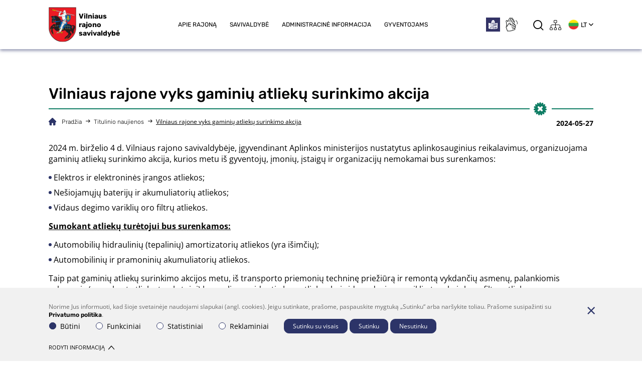

--- FILE ---
content_type: text/html; charset=utf-8
request_url: https://vrsa.lt/titulinio-naujienos/424/vilniaus-rajone-vyks-gaminiu-atlieku-surinkimo-akcija:4689
body_size: 9640
content:
<!DOCTYPE html>
<html lang="lt">
	<head>
		<title>Vilniaus rajone vyks gaminių atliekų surinkimo akcija | Vilniaus rajono savivaldybė</title>
		<meta charset="UTF-8" />
		<meta http-equiv="X-UA-Compatible" content="IE=edge" />
<meta name="GENERATOR" content="EasyWeb4" />
<meta name="AUTHOR" content="Fresh Media" />
<meta name="description" content="2024 m. birželio 4 d. Vilniaus rajono savivaldybėje, įgyvendinant Aplinkos ministerijos nustatytus aplinkosauginius reikalavimus, organizuojama gaminių atliekų" />
		<meta name="keywords" content="" />
					<meta name="robots" content="index,follow" />
				<meta name="viewport" content="width=device-width, initial-scale=1, maximum-scale=8">
		<meta name="twitter:image" content="https://vrsa.lt/data/public/thumbnails/2024/05/crop_1200x900_skelbimai-2024-05-27t135159.018.png" />		<meta property="og:title" content="Vilniaus rajone vyks gaminių atliekų surinkimo akcija | Vilniaus rajono savivaldybė" />
		<meta property="og:type" content="article" />					<meta property="og:url" content="https://vrsa.lt/titulinio-naujienos/424/vilniaus-rajone-vyks-gaminiu-atlieku-surinkimo-akcija:4689" />
				<meta property="og:image" content="https://vrsa.lt/data/public/thumbnails/2024/05/crop_1200x900_skelbimai-2024-05-27t135159.018.png">		<meta property="og:description" content="2024 m. birželio 4 d. Vilniaus rajono savivaldybėje, įgyvendinant Aplinkos ministerijos nustatytus aplinkosauginius reikalavimus, organizuojama gaminių atliekų" />
		<meta property="og:site_name" content="Vilniaus rajone vyks gaminių atliekų surinkimo akcija | Vilniaus rajono savivaldybė" />
						<link rel="shortcut icon" sizes="16x16 32x32 48x48 64x64 128x128" href="/static/themes/site/img/favicon-new.ico" type="image/x-icon" />
					<link rel="canonical" href="https://vrsa.lt/titulinio-naujienos/424/vilniaus-rajone-vyks-gaminiu-atlieku-surinkimo-akcija:4689" />
													<link href="/static/themes/site/css/fonts.css?v1.7.10" type="text/css" rel="stylesheet" />
							<link href="/static/themes/site/css/icons.css?v1.7.10" type="text/css" rel="stylesheet" />
							<link href="/static/themes/site/css/style.css?v1.7.10" type="text/css" rel="stylesheet" />
							<link href="/static/libs/flatpickr/flatpickr.min.css?v1.7.10" type="text/css" rel="stylesheet" />
								<script src=https://cdn.userway.org/widget.js data-account="ttD0F6a28X"></script></head>
<body class="device_desktop " data-ng-app="EwSiteApp">
<div class="loader-holder" data-html2canvas-ignore><div class="custom-loader"></div></div>	<div class="header-container">
				<header class="container-fluid global_container">
			<div class="header">
				<div class="header--logo">
					<a class="link" href="https://vrsa.lt/">
							<img src="https://vrsa.lt/static/themes/site/img/site-logo.svg" alt=*alt_site_homepage_image*>
													<span class="title">Vilniaus rajono savivaldybė</span>
											</a>
				</div>

				<div class="header--nav">
					<ul class="menu-list">
			<li ><a class="" href="/apie-rajona/4">Apie rajoną</a>
							<ul class="menu-list">
			<li ><a class="" href="/apie-rajona/apie-vilniaus-rajona/5">Apie Vilniaus rajoną</a>
					</li>
			<li ><a class="" href="/apie-rajona/vizija-ir-prioritetai/1308">Vizija ir prioritetai</a>
					</li>
			<li ><a class="" href="/apie-rajona/vilniaus-rajono-vizualinis-identitetas/6">Vilniaus rajono vizualinis identitetas</a>
					</li>
			<li ><a class="" href="/apie-rajona/heraldika/1551">Heraldika</a>
					</li>
			<li ><a class="" href="/apie-rajona/garbes-pilieciai/227">Garbės piliečiai</a>
					</li>
			<li ><a class="" href="/apie-rajona/tarptautinis-bendradarbiavimas/1187">Tarptautinis bendradarbiavimas</a>
					</li>
			<li ><a class="" href="https://vrsa.lt/griztu-i-vilniaus-rajona/1194" target="_blank">Grįžtu į Vilniaus rajoną</a>
					</li>
			<li ><a class="" href="/apie-rajona/vilniaus-rajono-metu-apdovanojimai/1644">Vilniaus rajono metų apdovanojimai</a>
					</li>
	</ul>
					</li>
			<li ><a class="" href="/savivaldybe/11">Savivaldybė</a>
							<ul class="menu-list">
			<li ><a class="" href="/savivaldybe/meras/846">Meras</a>
					</li>
			<li ><a class="" href="/savivaldybe/vicemerai/1033">Vicemerai</a>
					</li>
			<li ><a class="" href="/savivaldybe/vadovu-darbotvarkes/14">Vadovų darbotvarkės</a>
					</li>
			<li ><a class="" href="/savivaldybe/tarybos-nariai/15">Tarybos nariai</a>
					</li>
			<li ><a class="" href="/savivaldybe/tarybos-veikla/1350">Tarybos veikla</a>
					</li>
			<li ><a class="" href="/savivaldybe/teisine-informacija/26">Teisinė informacija</a>
					</li>
			<li ><a class="" href="/savivaldybe/veiklos-sritys/28">Veiklos sritys</a>
					</li>
			<li ><a class="" href="https://vrsa.lt/kontroles-ir-audito-tarnyba/1851">Kontrolės ir audito tarnyba</a>
					</li>
	</ul>
					</li>
			<li ><a class="" href="/administracine-informacija/23">Administracinė informacija</a>
							<ul class="menu-list">
			<li ><a class="" href="/administracine-informacija/struktura-ir-kontaktine-informacija/104">Struktūra ir kontaktinė informacija</a>
					</li>
			<li ><a class="" href="/administracine-informacija/nuostatai/274">Nuostatai</a>
					</li>
			<li ><a class="" href="/administracine-informacija/seniunijos/3">Seniūnijos</a>
					</li>
			<li ><a class="" href="/administracine-informacija/seniunaitijos/1106">Seniūnaitijos</a>
					</li>
			<li ><a class="" href="/administracine-informacija/planavimo-dokumentai/27">Planavimo dokumentai</a>
					</li>
			<li ><a class="" href="/administracine-informacija/biudzeto-vykdymo-ataskaitu-rinkiniai/436">Biudžeto vykdymo ataskaitų rinkiniai</a>
					</li>
			<li ><a class="" href="/administracine-informacija/biudzeto-suvestine/435">Biudžeto suvestinė</a>
					</li>
			<li ><a class="" href="/administracine-informacija/finansiniu-ataskaitu-rinkiniai/668">Finansinių ataskaitų rinkiniai</a>
					</li>
			<li ><a class="" href="/administracine-informacija/savivaldybes-turto-administravimas/32">Savivaldybės turto administravimas</a>
					</li>
			<li ><a class="" href="/administracine-informacija/viesieji-pirkimai/470">Viešieji pirkimai</a>
					</li>
			<li ><a class="" href="/administracine-informacija/darbo-uzmokestis/433">Darbo užmokestis</a>
					</li>
			<li ><a class="" href="/administracine-informacija/administracijos-vidaus-tvarkos/1977">Administracijos vidaus tvarkos</a>
					</li>
			<li ><a class="" href="/administracine-informacija/paskatinimai-ir-apdovanojimai/1279">Paskatinimai ir apdovanojimai</a>
					</li>
			<li ><a class="" href="/administracine-informacija/darbo-skelbimai/652">Darbo skelbimai</a>
					</li>
			<li ><a class="" href="/administracine-informacija/tarnybiniai-lengvieji-automobiliai/669">Tarnybiniai lengvieji automobiliai</a>
					</li>
			<li ><a class="" href="/administracine-informacija/lesos-veiklai-viesinti/1277">Lėšos veiklai viešinti</a>
					</li>
			<li ><a class="" href="/administracine-informacija/savivaldybes-gaunama-parama/670">Savivaldybės gaunama parama</a>
					</li>
			<li ><a class="" href="https://www.vrsa.lt/investicijos-ir-projektai/936" target="_blank">Investicijos ir projektai</a>
					</li>
			<li ><a class="" href="/administracine-informacija/ukio-subjektu-prieziura/1346">Ūkio subjektų priežiūra</a>
					</li>
			<li ><a class="" href="/administracine-informacija/interneto-svetaines-atitikties-paraiska/1385">Interneto svetainės atitikties paraiška</a>
					</li>
			<li ><a class="" href="/administracine-informacija/lygiu-galimybiu-politika/1548">Lygių galimybių politika</a>
					</li>
			<li ><a class="" href="/administracine-informacija/konkursai/1960">Konkursai</a>
					</li>
	</ul>
					</li>
			<li ><a class="" href="/gyventojams/37">Gyventojams</a>
							<ul class="menu-list">
			<li ><a class="" href="/gyventojams/naujienos/40">Naujienos</a>
					</li>
			<li ><a class="" href="/gyventojams/skelbimai/41">Skelbimai</a>
					</li>
			<li ><a class="" href="/gyventojams/paslaugos/43">Paslaugos</a>
					</li>
			<li ><a class="" href="/gyventojams/asmenu-aptarnavimas/241">Asmenų aptarnavimas</a>
					</li>
			<li ><a class="" href="/gyventojams/duk/47">DUK</a>
					</li>
			<li ><a class="" href="/gyventojams/informacija-uzsienio-kilmes-gyventojams/1675">Informacija užsienio kilmės gyventojams</a>
					</li>
			<li ><a class="" href="/asmens-duomenu-apsauga">Asmens duomenų apsauga</a>
					</li>
			<li ><a class="" href="/gyventojams/praneseju-apsauga/35">Pranešėjų apsauga</a>
					</li>
			<li ><a class="" href="/gyventojams/korupcijos-prevencija/34">Korupcijos prevencija</a>
					</li>
			<li ><a class="" href="/gyventojams/atviri-duomenys/45">Atviri duomenys</a>
					</li>
			<li ><a class="" href="/gyventojams/konsultavimasis-su-visuomene/1248">Konsultavimasis su visuomene</a>
					</li>
			<li ><a class="" href="/gyventojams/2026-m.-biudzeto-planavimas/1181">2026 m. biudžeto planavimas</a>
					</li>
			<li ><a class="" href="/gyventojams/nuorodos/39">Nuorodos</a>
					</li>
			<li ><a class="" href="/gyventojams/informacija-apie-karines-pratybas/1237">Informacija apie karines pratybas</a>
					</li>
			<li ><a class="" href="/gyventojams/mums-rupi-ekspedicija-issaugokime-baltija/1276">Mums rūpi: ekspedicija „Išsaugokime Baltiją“</a>
					</li>
			<li ><a class="" href="https://dalyvauk.vrsa.lt/">Dalyvaujamasis biudžetas</a>
					</li>
			<li ><a class="" href="https://vrsa.lt/vilniaus-rajono-gyventojo-kortele/1914">Vilniaus rajono gyventojo kortelė</a>
					</li>
			<li ><a class="" href="/gyventojams/patyrei-smurta/1941">Patyrei smurtą?</a>
					</li>
	</ul>
					</li>
	</ul>
				</div>

				<div class="header--icons">
					<div class='accessibility-links'>
																			<a aria-label="*easytoread*" href="https://vrsa.lt/easy-to-read/1432"><img src="/static/themes/site/img/easytoread.png" alt="*easytoread*" /></a>
																			<a aria-label="*sign_language*" href="https://vrsa.lt/gestu-kalba/1433"><img src="/static/themes/site/img/sign_language.png" alt="*sign_language*" /></a>
											</div>
					<a class="search" href="javascript:void(0)" title="Paieška" aria-label="*aria_label_search*"><span class="icon icon-loupe"></span>
					</a>
					<a href="https://vrsa.lt/sitestructure" title="Svetainės medis" aria-label="*aria_label_site_tree*"><span class="icon icon-sitemap"></span>
					</a>
					<div class="lang-wrapper">
						<div class="sl-nav">
							<ul class="menu-list">
								<li class="current_lang_li" tabindex="0">
									<span class="current_lang" title="Lietuviškai">
										<img src="/static/themes/site/img/flags/lt.gif" alt="Lietuviškai" width="1600" height="1600" />
										<span class="a text">lt</span>
										<span class="icon icon-arrow-down"></span>
									</span>

									<div class="triangle"></div>
									<ul class="menu-list">
																																	<li>
													<a href="https://vrsa.lt/" class="pointer_events_none" title="Lietuviškai" tabindex="0">
														<img src="/static/themes/site/img/flags/lt.gif" alt="Lietuviškai" width="1600" height="1600" />
														Lietuviškai
													</a>
												</li>
											
																																	<li>
													<a href="https://vrsa.lt/pl" title="Polski" tabindex="0">
														<img src="/static/themes/site/img/flags/pl.gif" alt="Polski" width="1600" height="1600" />
														Polski
													</a>
												</li>
											
																																	<li>
													<a href="https://vrsa.lt/ru" title="Русский" tabindex="0">
														<img src="/static/themes/site/img/flags/ru.gif" alt="Русский" width="1600" height="1600" />
														Русский
													</a>
												</li>
											
																																	<li>
													<a href="https://vrsa.lt/en" title="English" tabindex="0">
														<img src="/static/themes/site/img/flags/en.gif" alt="English" width="1600" height="1600" />
														English
													</a>
												</li>
											
																			</ul>
								</li>
							</ul>
						</div>
					</div>
									</div>

			</div> 
		</header>
		<div class="top-search-wr container-fluid global_container">
			<div data-suggest-search-container="" data-ng-controller="SuggestSearchCtrl" data-search-url="/search/suggestdata" data-ng-cloak>
	<div>

		<form class="search-form search-form--header" aria-label="Turinio paieškos forma" action="/search/search" method="post">
			<div class="wrapper">

				<div class="item">
					<label for="search_input" class="sr-only w-100" aria-label="search input label">
						<span class="d-none">
							*search_label*
						</span>
						<input class="md" type="text" name="text" id="search_input" aria-label="search" data-ng-model="sdquery" data-ng-change="find();" placeholder="Paieška" autocomplete="off" />
					</label>
					<button type="submit" aria-label="search button" class="didelis">
						Ieškoti
					</button>
				</div>
				<div class="close">
				</div>
			</div>

		</form>
	</div>
</div>		</div>
	</div>
<div class="fixed_header Fixed">
	<a id="hamburger" class="menu_toggle" href="#mobile_menu" title="*title_atr_mobile_navigation*" aria-label="*aria_label_mobile_navigation*"><span></span></a>
	<a class="logo_link" href="https://vrsa.lt/" title="*title_atr_site_homepage_link*">
		<img src="/static/themes/site/img/site-logo.png" alt="*alt_site_homepage_image*" width="59" height="74" />
	</a>  
	<div class="langs">
		<div class="langs_cont">
							<a href="https://vrsa.lt/" class="current_lang">lt</a>
							<a href="https://vrsa.lt/pl" class="">pl</a>
							<a href="https://vrsa.lt/ru" class="">ru</a>
							<a href="https://vrsa.lt/en" class="">en</a>
					</div>

	</div>
</div>
		
<div class='side-menu'>
	<div class="container-fluid global_container">
		<div class='side-menu__header'>
			<div class="left-side">
							</div>
			<div class="right-side">
				<div class='menu-activate'>
					<div class="menu-icon">
						<span></span>
						<span></span>
						<span></span>
					</div>
				</div>
			</div>
		</div>
		<div class='menu-holder'>
			<div class='main-menu'>
																									</div>
		</div>
	</div>
</div>
<div class="index_container container-fluid global_container ">
					<div class="hero">
							<h1 class="main_title">Vilniaus rajone vyks gaminių atliekų surinkimo akcija</h1>
						<div class="hero__decor">
				<div class="wrapper">
					<img src="https://vrsa.lt/static/themes/site/img/vrsa/decor7b.svg" alt="decoration">

				</div>
			</div>
							<div class="breadcrumbs">
						<div class="breadcrumb_separator"></div>
			<a href="/">Pradžia</a>
								<div class="breadcrumb_separator"></div>
			<a href="/titulinio-naujienos/424">Titulinio naujienos</a>
								<div class="breadcrumb_separator"></div>
			<span class="last_breadcrumb">Vilniaus rajone vyks gaminių atliekų surinkimo akcija</span>
        	</div>					</div>
		<div class="main_layout">

		
		<main class="main_content">
						<div class="content_template"> 				<div class="news-content">
			<div class="content_date news">2024-05-27</div>
				<div class="news-inner">
		
		<div class="news_content_text height-fix"><p>2024 m. birželio 4 d. Vilniaus rajono savivaldybėje, įgyvendinant Aplinkos ministerijos nustatytus aplinkosauginius reikalavimus, organizuojama gaminių atliekų surinkimo akcija, kurios metu iš gyventojų, įmonių, įstaigų ir organizacijų nemokamai bus surenkamos:</p>
<ul>
<li>Elektros ir elektroninės įrangos atliekos;</li>
<li>Nešiojamųjų baterijų ir akumuliatorių atliekos;</li>
<li>Vidaus degimo variklių oro filtrų atliekos.</li>
</ul>
<p><strong><u>Sumokant atliekų turėtojui bus surenkamos: </u></strong></p>
<ul>
<li>Automobilių hidraulinių (tepalinių) amortizatorių atliekos (yra išimčių);</li>
<li>Automobilinių ir pramoninių akumuliatorių atliekos.</li>
</ul>
<p>Taip pat gaminių atliekų surinkimo akcijos metu, iš transporto priemonių techninę priežiūrą ir remontą vykdančių asmenų, palankiomis sąlygomis (sumokant atliekų tvarkytojui) bus galima priduoti alyvų atliekas bei vidaus degimo variklių tepalo ir kuro filtrų atliekas.</p>
<p>Šiuo metu taip pat vyksta įmonėms, įstaigoms ir organizacijoms skirtas projektas <em>„Mes rūšiuojam“</em>, prie kurio dar galite prisijungti, rūšiuoti atliekas, rinkti taškus ir keisti juos į įvairiausius prizus, keliones, ekskursijas! Informaciją  apie projektą „Mes rūšiuojam“, prizus, dalyvių registraciją rasite <a href="http://www.mesrusiuojam.lt/">www.mesrusiuojam.lt</a>.</p>
<p><strong>Jeigu Jūsų įmonė, įstaiga ar organizacija bei Jūsų įmonės, įstaigos ar organizacijos darbuotojai arba gyventojai turi aukščiau išvardintų atliekų prašome iki 2024 m. birželio 2 d. registruotis el. paštu </strong><u><a href="mailto:%61%74%6c%69%65%6b%6f%73%40%61%74%63%2e%6c%74">&#x61;&#x74;&#x6C;&#x69;&#x65;&#x6B;&#x6F;&#x73;&#x40;&#x61;&#x74;&#x63;&#x2E;&#x6C;&#x74;</a></u><strong> arba telefonu +370 5 206 09 01. </strong></p>
<p><strong>Norintys priduoti savo nebenaudojamą automobilį ir gauti eksploatuoti netinkamos transporto priemonės sunaikinimo pažymėjimą siūlome užpildyti formą: </strong><a href="http://autotvarkymas.lt/entp-turetojams/">http://autotvarkymas.lt/entp-turetojams/</a> <strong>arba rašyti el. paštu </strong><a href="mailto:%61%74%6c%69%65%6b%6f%73%40%67%69%61%2e%6c%74">&#x69;&#x6E;&#x66;&#x6F;&#x40;&#x61;&#x75;&#x74;&#x6F;&#x74;&#x76;&#x61;&#x72;&#x6B;&#x79;&#x6D;&#x61;&#x73;&#x2E;&#x6C;&#x74;</a>.</p>
<p><strong>Norintys pateikti informaciją apie kiemuose be priežiūros paliktus nebenaudojamus automobilius ar nelegalius transporto priemonių ardytojus, galite užpildyti formą: </strong><a href="http://autotvarkymas.lt/pranesimas-del-neeksploatuojamu-transporto-priemoniu/">http://autotvarkymas.lt/pranesimas-del-neeksploatuojamu-transporto-priemoniu/</a> arba el. paštu <a href="mailto:%61%74%6c%69%65%6b%6f%73%40%67%69%61%2e%6c%74">&#x69;&#x6E;&#x66;&#x6F;&#x40;&#x61;&#x75;&#x74;&#x6F;&#x74;&#x76;&#x61;&#x72;&#x6B;&#x79;&#x6D;&#x61;&#x73;&#x2E;&#x6C;&#x74;</a>.</p>
<p>Elektros ir elektroninėje įrangoje bei baterijose ir akumuliatoriuose esantys metalai, rūgštys ir kitos kenksmingos medžiagos kelia didelę grėsmę žmogaus sveikatai ir gamtai. Šių atliekų negalima maišyti su kitomis buitinėmis atliekomis. Jas reikia rūšiuoti, rinkti atskirai ir atiduoti atliekų tvarkytojui. Alyvų, oro, kuro, tepalo filtrų, amortizatorių atliekose esančios medžiagos taip pat kelia pavojų aplinkai ir žmonių sveikatai. Patekusios į vandenį, gruntą, atmosferą, jos užteršia pavojingomis, kenksmingomis ir toksiškomis medžiagomis. Kiekvienas alyvų, oro, kuro, tepalo filtrų, amortizatorių turėtojas rūšiuodamas atliekas ir jas atiduodamas atliekų tvarkytojams perdirbti ir pakartotinai panaudoti padeda saugoti aplinką ir tausoti gamtos išteklius. Naudojimui netinkamas, nevažiuojantis automobilis yra taršos šaltinis: iš jo į dirvožemį gali ištekėti aplinkai žalą darantys skysčiai (kuro, alyvos likučiai, įvairios rūgštys), išdaužyti automobilio stiklai ne tik teršia aplinką, bet ir gali sužeisti greta žaidžiančius vaikus. Plastikas, guma, alyva, padangos ar kitos automobilyje esančios medžiagos, pakliuvusios į aplinką, ilgai nesuyra, o netinkamai deginamos dar ir užteršia orą. Daugiau informacijos apie atliekų tvarkymą, atliekų rūšiavimą, atliekų surinkimo vietas, netinkamo atliekų tvarkymo žalą aplinkai bei žmonių sveikatai – <a href="http://www.gia.lt/">www.gia.lt</a>, <a href="http://www.eei.lt/">www.eei.lt</a>.</p>
<p>Ekologinę akciją organizuoja:                   </p>
<p><img src="/data/public/uploads/2024/05/ekrano-kopija-2024-05-27-134135.png" alt="Logotipai" width="350" height="123">                                    </p>
<p> Atliekų surinkimą ir tvarkymą vykdo:</p>
<p><img src="/data/public/uploads/2024/05/ekrano-kopija-2024-05-27-134142.png" alt="Logotipas" width="350" height="165"></p></div>
			</div>

	

		
				<hr>
	<div class="news_social">
		<div class="vote">
			<div class="title">
				Įvertinkite naujieną
			</div>
			<div class="rating">
				
<script type="text/ng-template"  id="rank/rankings.html">

	<div ng-show="!voted && !loading" class="rate" ng-class="{'hstar5':hstar5, 'hstar4':hstar4, 'hstar3':hstar3, 'hstar2':hstar2, 'hstar1':hstar1}">
	
			<button class="star5 star" aria-label="ranking" ng-class="{'selected': rank.average >= 4.50 && !hstar4 && !hstar3 && !hstar2 && !hstar1}" type="button" ng-click="rate(5);" ng-mouseover="hstar5=true;" ng-mouseleave="hstar5=false;"><em class="icon-vote-icon-new"></em>
</button>
			<button class="star4 star" aria-label="ranking" ng-class="{'selected': rank.average >= 3.50 && rank.average <= 4.4999999 && !hstar3 && !hstar2 && !hstar1}" type="button" ng-click="rate(4);" ng-mouseover="hstar4=true;" ng-mouseleave="hstar4=false;"><em class="icon-vote-icon-new"></em>
</button>
			<button class="star3 star" aria-label="ranking" ng-class="{'selected': rank.average >= 2.50 && rank.average <= 3.4999999 && !hstar2 && !hstar1}" type="button" ng-click="rate(3);" ng-mouseover="hstar3=true;" ng-mouseleave="hstar3=false;"><em class="icon-vote-icon-new"></em>
</button>
			<button class="star2 star" aria-label="ranking" ng-class="{'selected': rank.average >= 1.50 && rank.average <= 2.4999999  && !hstar1}" type="button" ng-click="rate(2);" ng-mouseover="hstar2=true;" ng-mouseleave="hstar2=false;"><em class="icon-vote-icon-new"></em>
</button>
			<button class="star1 star" aria-label="ranking" ng-class="{'selected': rank.average > 0 && rank.average <= 1.4999999}" type="button" ng-click="rate(1);" ng-mouseover="hstar1=true;" ng-mouseleave="hstar1=false;"><em class="icon-vote-icon-new"></em>
</button>
	</div>
	<div data-ng-show="hasErrors()">
		<p data-ng-repeat="msg in errors">
			<span>{{msg}}</span>
		</p>
	</div>
	<div class="you-voted">
		<div class="rank_loading" ng-show="loading">
			<img src="/static/themes/site/img/reused/loading32.gif" alt="Loading" width="32" height="32" />
		</div>
		<div ng-show="voted && rank.rate && !loading">Jūsų įvertinimas {{rank.rate}}</div>
	</div>
	<div class="total">
		<div>({{rank.total}} įvert.)</div>
	</div>
</script>
<rank key="ca826e8921cdfb4fd1f85fbc74b84f21f582e44c"></rank>

<input type="hidden" id="g-recaptcha-response-hidden" name="g-recaptcha-response">			</div>
		</div>

		<div class="share">
			<div class="time">
									Informacija atnaujinta 2025-03-04
							</div>
			<div class="icons">
				<span class="title">
					Dalintis
				</span>
				<a class="icon" target="_blank" href="https://www.facebook.com/sharer/sharer.php?u=https://vrsa.lt/titulinio-naujienos/424/vilniaus-rajone-vyks-gaminiu-atlieku-surinkimo-akcija:4689">
					<img src="https://vrsa.lt/static/themes/site/img/vrsa/fb.svg" alt="icon">
				</a>
				<a class="icon" href="https://www.facebook.com/VilniausRajonoSavivaldybe" onclick="window.print()">
					<img src="https://vrsa.lt/static/themes/site/img/vrsa/print.svg" alt="decoration">

				</a>

			</div>
		</div>
	</div>
	<hr>
</div>
											</div>
											</main>
	</div>

	<div class="bottom-buttons-holder   ">
				
								</div>
</div>
	<div class="footer_container">
		<footer class="footer container-fluid global_container">
			<div class="footer-content">
				<div class="wrapper">
					<div class="footer-content__meta">
						<h4 class='site-title'>Vilniaus rajono savivaldybės administracija</h4>
					</div>
					<div class="footer-content__info">
						<span class="title">Valstybės biudžetinė įstaiga</span>
													<div class="footer-content__info__item">
								<span>
									Įstaigos kodas: 188708224
								</span>
							</div>
																			<div class="footer-content__info__item">
								<em class="icon icon-location tac"></em>
								<div>
									<p><a href="https://goo.gl/maps/Dd9YjNzymEzNRKYn9">Rinktinės g. 50, LT-09318 Vilnius</a></p>
								</div>
							</div>

																			<div class="footer-content__info__item">
								<p><strong>Darbo laikas:<br></strong>I-IV – nuo 7.30 val. iki 16.30 val. <br>V – nuo 7.30 val. iki 15.15 val. <br>Pietų pertrauka nuo 11.30 val. iki 12.15 val.</p>
							</div>
											</div>
				</div>

				<div class="footer-content__nav">
											<div class="menu_bottom default_container">
																								<ul class="menu_column">
																					<li class="menu_for_toggling">
												<span class="btn_container haschild">
													<a href="/savivaldybes-administracija/23"  class="haschild"  target="_blank" >Savivaldybės administracija</a>
													<span class="icon-arrow-down btn_toggle"></span>
												</span>
																									<ul class="toggle_content">
																													<li class="nav_item">
																<a href="https://vrsa.lt/savivaldybes-administracija/struktura-ir-kontaktine-informacija/104"  target="_blank" >Struktūra ir kontaktai</a>
															</li>
																													<li class="nav_item">
																<a href="https://vrsa.lt/savivaldybes-administracija/korupcijos-prevencija/34"  target="_blank" >Korupcijos prevencija</a>
															</li>
																													<li class="nav_item">
																<a href="https://vrsa.lt/gyventojams/atviri-duomenys/45"  target="_blank" >Atviri duomenys</a>
															</li>
																													<li class="nav_item">
																<a href="https://vrsa.lt/gyventojams/asmens-duomenu-apsauga/36"  target="_blank" >Asmens duomenų apsauga</a>
															</li>
																													<li class="nav_item">
																<a href="https://vrsa.lt/gyventojams/naudingos-nuorodos/39"  target="_blank" >Nuorodos</a>
															</li>
																											</ul>
																							</li>
																			</ul>
																																<ul class="menu_column">
																					<li class="menu_for_toggling">
												<span class="btn_container haschild">
													<a href="/gyventojams/37"  class="haschild"  target="_blank" >Gyventojams</a>
													<span class="icon-arrow-down btn_toggle"></span>
												</span>
																									<ul class="toggle_content">
																													<li class="nav_item">
																<a href="/svietimas/133"  target="_blank" >Švietimas</a>
															</li>
																													<li class="nav_item">
																<a href="/kultura/275"  target="_blank" >Kultūra</a>
															</li>
																													<li class="nav_item">
																<a href="/bendruomenine-veikla/bendruomenes/516"  target="_blank" >Bendruomenės</a>
															</li>
																													<li class="nav_item">
																<a href="/teritoriju-planavimas/974"  target="_blank" >Teritorijų planavimas</a>
															</li>
																													<li class="nav_item">
																<a href="/civiline-metrikacija/578"  target="_blank" >Civilinė metrikacija</a>
															</li>
																													<li class="nav_item">
																<a href="/viesoji-tvarka/602"  target="_blank" >Viešoji tvarka</a>
															</li>
																													<li class="nav_item">
																<a href="/aplinkos-apsauga/402"  target="_blank" >Aplinkos apsauga</a>
															</li>
																													<li class="nav_item">
																<a href="/keliai-ir-gatves/492"  target="_blank" >Keliai ir gatvės</a>
															</li>
																													<li class="nav_item">
																<a href="https://vrsa.lt/gyventojams/paslaugos/socialine-parama-ir-paslaugos/219"  target="_blank" >Socialinės paslaugos</a>
															</li>
																											</ul>
																							</li>
																			</ul>
																																<ul class="menu_column">
																					<li >
												<span class="btn_container">
													<a href="/gyventojams/paslaugos/43"  target="_blank" >Paslaugos</a>
													<span class="icon-arrow-down btn_toggle"></span>
												</span>
																							</li>
																					<li >
												<span class="btn_container">
													<a href="/gyventojams/asmenu-aptarnavimas/241"  target="_blank" >Asmenų aptarnavimas</a>
													<span class="icon-arrow-down btn_toggle"></span>
												</span>
																							</li>
																					<li >
												<span class="btn_container">
													<a href="/gyventojams/naujienos/40"  target="_blank" >Naujienos</a>
													<span class="icon-arrow-down btn_toggle"></span>
												</span>
																							</li>
																					<li >
												<span class="btn_container">
													<a href="/gyventojams/skelbimai/41"  target="_blank" >Skelbimai</a>
													<span class="icon-arrow-down btn_toggle"></span>
												</span>
																							</li>
																					<li >
												<span class="btn_container">
													<a href="/taryba-ir-meras/vadovu-darbotvarkes/14" >Darbotvarkės</a>
													<span class="icon-arrow-down btn_toggle"></span>
												</span>
																							</li>
																			</ul>
																					</div>
									</div>
			</div>

			<div class="footer-social">
				<div class="footer-social__title">Bendraukime</div>
				<div class="wrapper">

											<div class="footer-social__link">
							<img src="https://vrsa.lt/static/themes/site/img/vrsa/footer-phone.svg" alt="icon">
							<a href="tel:(0 5)  275 1990">
								<span style="white-space: pre;">(0 5)  275 1990</span>
							</a>
						</div>

					
											<div class="footer-social__link">
							<img src="https://vrsa.lt/static/themes/site/img/vrsa/footer-mail.svg" alt="icon">
							<a href="mailto:%76%72%73%61%40%76%72%73%61%2e%6c%74">
								&#x76;&#x72;&#x73;&#x61;&#x40;&#x76;&#x72;&#x73;&#x61;&#x2E;&#x6C;&#x74;
							</a>
						</div>
					
											<div class="footer-social__link">
							<img src="https://vrsa.lt/static/themes/site/img/vrsa/footer-fb.svg" alt="icon">
							<a href="https://www.facebook.com/VilniausRajonoSavivaldybe">
								Facebook
							</a>
						</div>
					
											<div class="footer-social__link">
							<img src="https://vrsa.lt/static/themes/site/img/vrsa/footer-yt.svg" alt="icon">
							<a href="https://www.youtube.com/channel/UCQ0YDahrebeKNp9OPQi-Mxw" class="footer-social footer-social--yt">
								Youtube
							</a>
						</div>
					
											<div class="footer-social__link">
							<img src="https://vrsa.lt/static/themes/site/img/vrsa/footer-rss.svg" alt="icon">
							<a href="/lt/newssubscription"">
								Prenumerata
							</a>
						</div>
					
											<div class="footer-social__link">
							<img src="https://vrsa.lt/static/themes/site/img/vrsa/footer-contact-us.svg" alt="icon">
							<a href="/prasykite-mums/612">
								Parašykite mums
							</a>
											</div>
				</div>

		</footer>
	</div>
	<div class="legal_footer_container">
		<div class="footer container-fluid global_container">
			<div class="footer-copyright">
				<div class="wrapper">
					<span>© 2026 Visos teisės saugomos. Sprendimas: </span><a href="http://www.freshmedia.lt" target="_blank" rel="noopener">UAB "Fresh Media"</a>
				</div>
				<div class="footer-copyright__fb">
					<span class="title">
						Dalintis
					</span>
					<a href="https://www.facebook.com/sharer/sharer.php?u=https://vrsa.lt/titulinio-naujienos/424/vilniaus-rajone-vyks-gaminiu-atlieku-surinkimo-akcija:4689">
						<img src="https://vrsa.lt/static/themes/site/img/vrsa/fb.svg" alt="icon">
					</a>
				</div>
			</div>
		</div>
	</div>

<div id="mobile_menu" aria-label="Mobilus meniu - skirtas tik mobiliems įrenginiams">
	<div class="mobile_menu_parent">
				<ul class="menu-list">
			<li ><a class="" href="/apie-rajona/4">Apie rajoną</a>
							<ul class="menu-list">
			<li ><a class="" href="/apie-rajona/apie-vilniaus-rajona/5">Apie Vilniaus rajoną</a>
					</li>
			<li ><a class="" href="/apie-rajona/vizija-ir-prioritetai/1308">Vizija ir prioritetai</a>
					</li>
			<li ><a class="" href="/apie-rajona/vilniaus-rajono-vizualinis-identitetas/6">Vilniaus rajono vizualinis identitetas</a>
					</li>
			<li ><a class="" href="/apie-rajona/heraldika/1551">Heraldika</a>
					</li>
			<li ><a class="" href="/apie-rajona/garbes-pilieciai/227">Garbės piliečiai</a>
					</li>
			<li ><a class="" href="/apie-rajona/tarptautinis-bendradarbiavimas/1187">Tarptautinis bendradarbiavimas</a>
					</li>
			<li ><a class="" href="https://vrsa.lt/griztu-i-vilniaus-rajona/1194" target="_blank">Grįžtu į Vilniaus rajoną</a>
					</li>
			<li ><a class="" href="/apie-rajona/vilniaus-rajono-metu-apdovanojimai/1644">Vilniaus rajono metų apdovanojimai</a>
					</li>
	</ul>
					</li>
			<li ><a class="" href="/savivaldybe/11">Savivaldybė</a>
							<ul class="menu-list">
			<li ><a class="" href="/savivaldybe/meras/846">Meras</a>
					</li>
			<li ><a class="" href="/savivaldybe/vicemerai/1033">Vicemerai</a>
					</li>
			<li ><a class="" href="/savivaldybe/vadovu-darbotvarkes/14">Vadovų darbotvarkės</a>
					</li>
			<li ><a class="" href="/savivaldybe/tarybos-nariai/15">Tarybos nariai</a>
					</li>
			<li ><a class="" href="/savivaldybe/tarybos-veikla/1350">Tarybos veikla</a>
					</li>
			<li ><a class="" href="/savivaldybe/teisine-informacija/26">Teisinė informacija</a>
					</li>
			<li ><a class="" href="/savivaldybe/veiklos-sritys/28">Veiklos sritys</a>
					</li>
			<li ><a class="" href="https://vrsa.lt/kontroles-ir-audito-tarnyba/1851">Kontrolės ir audito tarnyba</a>
					</li>
	</ul>
					</li>
			<li ><a class="" href="/administracine-informacija/23">Administracinė informacija</a>
							<ul class="menu-list">
			<li ><a class="" href="/administracine-informacija/struktura-ir-kontaktine-informacija/104">Struktūra ir kontaktinė informacija</a>
					</li>
			<li ><a class="" href="/administracine-informacija/nuostatai/274">Nuostatai</a>
					</li>
			<li ><a class="" href="/administracine-informacija/seniunijos/3">Seniūnijos</a>
					</li>
			<li ><a class="" href="/administracine-informacija/seniunaitijos/1106">Seniūnaitijos</a>
					</li>
			<li ><a class="" href="/administracine-informacija/planavimo-dokumentai/27">Planavimo dokumentai</a>
					</li>
			<li ><a class="" href="/administracine-informacija/biudzeto-vykdymo-ataskaitu-rinkiniai/436">Biudžeto vykdymo ataskaitų rinkiniai</a>
					</li>
			<li ><a class="" href="/administracine-informacija/biudzeto-suvestine/435">Biudžeto suvestinė</a>
					</li>
			<li ><a class="" href="/administracine-informacija/finansiniu-ataskaitu-rinkiniai/668">Finansinių ataskaitų rinkiniai</a>
					</li>
			<li ><a class="" href="/administracine-informacija/savivaldybes-turto-administravimas/32">Savivaldybės turto administravimas</a>
					</li>
			<li ><a class="" href="/administracine-informacija/viesieji-pirkimai/470">Viešieji pirkimai</a>
					</li>
			<li ><a class="" href="/administracine-informacija/darbo-uzmokestis/433">Darbo užmokestis</a>
					</li>
			<li ><a class="" href="/administracine-informacija/administracijos-vidaus-tvarkos/1977">Administracijos vidaus tvarkos</a>
					</li>
			<li ><a class="" href="/administracine-informacija/paskatinimai-ir-apdovanojimai/1279">Paskatinimai ir apdovanojimai</a>
					</li>
			<li ><a class="" href="/administracine-informacija/darbo-skelbimai/652">Darbo skelbimai</a>
					</li>
			<li ><a class="" href="/administracine-informacija/tarnybiniai-lengvieji-automobiliai/669">Tarnybiniai lengvieji automobiliai</a>
					</li>
			<li ><a class="" href="/administracine-informacija/lesos-veiklai-viesinti/1277">Lėšos veiklai viešinti</a>
					</li>
			<li ><a class="" href="/administracine-informacija/savivaldybes-gaunama-parama/670">Savivaldybės gaunama parama</a>
					</li>
			<li ><a class="" href="https://www.vrsa.lt/investicijos-ir-projektai/936" target="_blank">Investicijos ir projektai</a>
					</li>
			<li ><a class="" href="/administracine-informacija/ukio-subjektu-prieziura/1346">Ūkio subjektų priežiūra</a>
					</li>
			<li ><a class="" href="/administracine-informacija/interneto-svetaines-atitikties-paraiska/1385">Interneto svetainės atitikties paraiška</a>
					</li>
			<li ><a class="" href="/administracine-informacija/lygiu-galimybiu-politika/1548">Lygių galimybių politika</a>
					</li>
			<li ><a class="" href="/administracine-informacija/konkursai/1960">Konkursai</a>
					</li>
	</ul>
					</li>
			<li ><a class="" href="/gyventojams/37">Gyventojams</a>
							<ul class="menu-list">
			<li ><a class="" href="/gyventojams/naujienos/40">Naujienos</a>
					</li>
			<li ><a class="" href="/gyventojams/skelbimai/41">Skelbimai</a>
					</li>
			<li ><a class="" href="/gyventojams/paslaugos/43">Paslaugos</a>
					</li>
			<li ><a class="" href="/gyventojams/asmenu-aptarnavimas/241">Asmenų aptarnavimas</a>
					</li>
			<li ><a class="" href="/gyventojams/duk/47">DUK</a>
					</li>
			<li ><a class="" href="/gyventojams/informacija-uzsienio-kilmes-gyventojams/1675">Informacija užsienio kilmės gyventojams</a>
					</li>
			<li ><a class="" href="/asmens-duomenu-apsauga">Asmens duomenų apsauga</a>
					</li>
			<li ><a class="" href="/gyventojams/praneseju-apsauga/35">Pranešėjų apsauga</a>
					</li>
			<li ><a class="" href="/gyventojams/korupcijos-prevencija/34">Korupcijos prevencija</a>
					</li>
			<li ><a class="" href="/gyventojams/atviri-duomenys/45">Atviri duomenys</a>
					</li>
			<li ><a class="" href="/gyventojams/konsultavimasis-su-visuomene/1248">Konsultavimasis su visuomene</a>
					</li>
			<li ><a class="" href="/gyventojams/2026-m.-biudzeto-planavimas/1181">2026 m. biudžeto planavimas</a>
					</li>
			<li ><a class="" href="/gyventojams/nuorodos/39">Nuorodos</a>
					</li>
			<li ><a class="" href="/gyventojams/informacija-apie-karines-pratybas/1237">Informacija apie karines pratybas</a>
					</li>
			<li ><a class="" href="/gyventojams/mums-rupi-ekspedicija-issaugokime-baltija/1276">Mums rūpi: ekspedicija „Išsaugokime Baltiją“</a>
					</li>
			<li ><a class="" href="https://dalyvauk.vrsa.lt/">Dalyvaujamasis biudžetas</a>
					</li>
			<li ><a class="" href="https://vrsa.lt/vilniaus-rajono-gyventojo-kortele/1914">Vilniaus rajono gyventojo kortelė</a>
					</li>
			<li ><a class="" href="/gyventojams/patyrei-smurta/1941">Patyrei smurtą?</a>
					</li>
	</ul>
					</li>
	</ul>
	</div>
</div>

<div id="bbox"></div>

<script>
	
		var translations = new Array();
		function onLoadFunctions() {
			}
				var jsRankConfig={"rankUrl":"\/rank\/rate","contentList":{"ca826e8921cdfb4fd1f85fbc74b84f21f582e44c":{"id":"653","average":"1","total":"1","key":"ca826e8921cdfb4fd1f85fbc74b84f21f582e44c"}},"recaptcha":{"field":"g-recaptcha-response","siteKey":"6Lf3QP8cAAAAAOCFNb8tvSLTCx7pC7CFoZzVcDn6"}};
				var secure_xsrf_name='SITEXSRF141';
				var site_name_trimmed='Vilniaus';
				var current_lang='lt';
				var global_js_trans={"next":"Kitas","prev":"*prev*"};
	window.onload = onLoadFunctions;
</script>
		<script src="https://www.google.com/recaptcha/api.js?hl=lt&render=6Lf3QP8cAAAAAOCFNb8tvSLTCx7pC7CFoZzVcDn6"></script>
		<script src="/static/libs/_packed/pack.min.js?v1.7.10"></script>
		<script src="/static/libs/angular/angular.min.js?v1.8.2"></script>
		<script src="/static/libs/angular/i18n/angular-locale_lt.js?v1.8.2"></script>
		<script src="/static/libs/localization/messages_lt.js?v1.7.10"></script>
		<script src="/static/themes/site/js/script.js?v1.7.10"></script>
		<script src="/static/libs/flatpickr/flatpickr.min.js?v1.7.10"></script>
<div data-ng-controller="EuCookieCtrl" data-ng-cloak="" data-ng-init="state=0;" data-store-url="/eucookie/savechoise" class="cookie_container" data-ng-show="showLine" aria-label="Slapukų pasirinkimo dialogas">
	<div class="container-fluid global_container">
		<div class="cookies_above">
							<div class="cookie_text_above formatted_text">
					<p>Norime Jus informuoti, kad šioje svetainėje naudojami slapukai (angl. cookies). Jeigu sutinkate, prašome, paspauskite mygtuką „Sutinku“ arba naršykite toliau. Prašome susipažinti su <a href="/data/public/uploads/2024/07/privatumo_politika-vilniaus-r.docx" target="_blank" rel="noopener">Privatumo politika</a>.</p>
				</div>
						<div class="cookies_checkboxes">
				<div class='labels_wrapper'>
											<label class="one_variant input_group_parent disabled">
							<input type="checkbox" disabled data-ng-model="data.privacy_1" data-ng-init="data.privacy_1=true" title="Būtini"/>
							<span class="radio_design"></span>
							Būtini
						</label>
											<label class="one_variant input_group_parent">
							<input type="checkbox"  data-ng-model="data.privacy_2" data-ng-init="data.privacy_2=false" title="Funkciniai"/>
							<span class="radio_design"></span>
							Funkciniai
						</label>
											<label class="one_variant input_group_parent">
							<input type="checkbox"  data-ng-model="data.privacy_3" data-ng-init="data.privacy_3=false" title="Statistiniai"/>
							<span class="radio_design"></span>
							Statistiniai
						</label>
											<label class="one_variant input_group_parent">
							<input type="checkbox"  data-ng-model="data.privacy_4" data-ng-init="data.privacy_4=false" title="Reklaminiai"/>
							<span class="radio_design"></span>
							Reklaminiai
						</label>
										</div>
						<div class="btn-wrapper">
							<button class="save_cookies" data-ng-class="loading ? 'loading':''" type="button" data-ng-click="storeAllChoises();">Sutinku su visais</button>
							<button class="save_cookies" data-ng-class="loading ? 'loading':''" type="button" data-ng-click="storeChoises();">Sutinku</button>
							<button class="save_cookies" data-ng-class="loading ? 'loading':''" type="button" data-ng-click="storeMandatoryCookies();">Nesutinku</button>
						</div>
				<div class="img_loading" data-ng-show="loading">
					<img src="/static/themes/site/img/reused/loading32.gif" alt="Loading" width="32" height="32" />
				</div>
			</div>
			<div class="error_message" data-ng-show="error">
				<label class="error">Duomenų išsaugojimo klaida. Pabandykite vėliau.</label>
			</div>
			<button class="hide_cookie_bar" aria-label="Paslėpti slapukų pranešimą" type="button" data-ng-click="hiddeLine();"><span class="x-close"></span></button>
			
			<div tabindex="0" class="toggle_cookies_block" data-ng-class="pop ? 'open':'closed'" data-ng-click="showPop($event);" data-ng-keypress="showPop($event);">Rodyti informaciją<span class="icon-chevron"></span></div>
		</div>
		
		<div class="cookies_pop" data-ng-show="pop">
			<div class="sections_texts">
				<div class="sections_padding">
																		<div class="one_section formatted_text">
								<h3>Būtini</h3>
								<p>Būtini slapukai reikalingi, kad svetainė veiktų ir kad galėtumėte naudotis jos bent minimaliomis funkcijomis: ją naršyti, sutikti ar nesutikti su slapukų naudojimu. Šie slapukai negali būti išjungti.</p>
<table>
<thead>
<tr>
<td><strong>Slapuko pavadinimas</strong></td>
<td><strong>Slapuko aprašymas</strong></td>
<td><strong>Slapuko galiojimo laikas</strong></td>
<td><strong>Slapukas nesaugomas, jeigu nesutinkate</strong></td>
</tr>
</thead>
<tbody>
<tr>
<td>EW4SITE</td>
<td>Sesijos ID slapukas, naudojamas puslapio funkcionalumui užtikrinti (pvz., grįžimas atgal į paskutinę sąrašo vietą)</td>
<td>Iki sesijos pabaigos</td>
<td>Netaikoma</td>
</tr>
<tr>
<td>SITEXRF</td>
<td>POST XSRF apsauga</td>
<td>Iki sesijos pabaigos</td>
<td>Netaikoma</td>
</tr>
<tr>
<td>privacy_2</td>
<td>Atsimena lankytojo cookie politikos funkcinės kategorijos pasirinkimą. Galimos vertės 0. 1</td>
<td>10 dienų</td>
<td>Netaikoma</td>
</tr>
<tr>
<td>privacy_3</td>
<td>Atsimena lankytojo cookie politikos funkcinės kategorijos pasirinkimą. Galimos vertės 0. 1</td>
<td>10 dienų</td>
<td>Netaikoma</td>
</tr>
<tr>
<td>privacy_4</td>
<td>Atsimena lankytojo cookie politikos funkcinės kategorijos pasirinkimą. Galimos vertės 0. 1</td>
<td>10 dienų</td>
<td>Netaikoma</td>
</tr>
<tr>
<td>privacy_verify</td>
<td>Atsimena, kad lankytojas peržiūrėjo/pasirinko cookie politiką. Galimos vertės 0. 1</td>
<td>10 dienų</td>
<td>Netaikoma</td>
</tr>
<tr>
<td>right_menu_cookie</td>
<td>Skirtas svetainės šoninio meniu veikimui užtikrinti</td>
<td>visada</td>
<td>Netaikoma</td>
</tr>
<tr>
<td>NID</td>
<td>Apsaugoti formas nuo kenkėjiško siuntimo. Naudojamas google reCaptcha</td>
<td> 6 mėnesius</td>
<td>Netaikoma</td>
</tr>
</tbody>
</table>
<p> </p>
							</div>
																								<div class="one_section formatted_text">
								<h3>Funkciniai</h3>
								<p>Šie slapukai leidžia svetainei įsiminti Jūsų pasirinkimus, nustatymus, nuo kurių priklauso, kaip ir ką matote svetainėje, pvz., kurią svetainės kalbinę vesriją Jums rodyti ir pan. Jie taip pat suteikia galimybę Jums rodyti suasmenintą informaciją. Jei išjungsite šiuos slapukus, kai kurios svetainės funkcijos gali neveikti.</p>
<p><strong>Šiuo metu funkciniai slapukai yra nenaudojami.</strong></p>
							</div>
																								<div class="one_section formatted_text">
								<h3>Statistiniai</h3>
								<p>Šie slapukai naudojami analizuojant svetainės lankomumo statistiką. Jie leidžia skaičiuoti apsilankymus ir srauto šaltinius, kad galėtume išmatuoti svetainės efektyvumą ir ją tobulinti, siekdami ją padaryti kuo naudingesnę ir patogesnę lankytojams. Jie padeda mums sužinoti, kurie puslapiai yra labiausiai ar mažiausiai lankomi, sužinoti, kaip lankytojai vaikšto per svetainės puslapius. Visa informacija, kurią renka šie slapukai, yra anoniminė, nes saugom tik visų lankytojų bendri rodikliai.</p>
<table>
<thead>
<tr>
<td><strong>Slapuko pavadinimas</strong></td>
<td><strong>Slapuko aprašymas</strong></td>
<td><strong>Slapuko galiojimo laikas</strong></td>
<td><strong>Slapukas nesaugomas, jeigu nesutinkate</strong></td>
</tr>
</thead>
<tbody>
<tr>
<td>__utma</td>
<td rowspan="5">„Google Analytics" statistikos sistemos dalis, saugo informaciją apie lankytojo lankomas svetainės dalis, kiek kartų apsilankoma svetainėje, kokia apsilankymo trukmė, naršyklės informacija ir t.t.</td>
<td>2 metai</td>
<td>Taip</td>
</tr>
<tr>
<td>__utmb</td>
<td>30 min.</td>
<td>Taip</td>
</tr>
<tr>
<td>__utmz</td>
<td>Pusė metų</td>
<td>Taip</td>
</tr>
<tr>
<td>__utmc</td>
<td>Galioja, kol neišjungiama naršyklė</td>
<td>Taip</td>
</tr>
<tr>
<td>__utmt</td>
<td>Galioja, kol neišjungiama naršyklė</td>
<td>Taip</td>
</tr>
</tbody>
</table>
<p> </p>
							</div>
																								<div class="one_section formatted_text">
								<h3>Reklaminiai</h3>
								<p>Šiuos slapukus nustato trečiosios šalys, pvz., YouTube.com. Jos stebi jūsų elgesį su jų tiekiamu turiniu, pvz., peržiūrint vaizdo įrašus. Jei išjungsite šiuos slapukus, svetainėje negalėsite žiūrėti jų teikiamo turinio, pvz., YouTube.com vaizdo įrašų. Slapukų teikėjas gali naudoti šiuos slapukus, kad sektų jūsų pomėgius ir pagal juos Jums parinktų panašų turinį kitose svetainėse.</p>
<p><strong>Šiuo metu reklaminiai slapukai yra nenaudojami.</strong></p>
							</div>
															</div>
			</div>
		</div>
	</div>
</div>
</body>
</html>


--- FILE ---
content_type: text/html; charset=utf-8
request_url: https://www.google.com/recaptcha/api2/anchor?ar=1&k=6Lf3QP8cAAAAAOCFNb8tvSLTCx7pC7CFoZzVcDn6&co=aHR0cHM6Ly92cnNhLmx0OjQ0Mw..&hl=lt&v=N67nZn4AqZkNcbeMu4prBgzg&size=invisible&anchor-ms=20000&execute-ms=30000&cb=usukf1nu5lex
body_size: 48535
content:
<!DOCTYPE HTML><html dir="ltr" lang="lt"><head><meta http-equiv="Content-Type" content="text/html; charset=UTF-8">
<meta http-equiv="X-UA-Compatible" content="IE=edge">
<title>reCAPTCHA</title>
<style type="text/css">
/* cyrillic-ext */
@font-face {
  font-family: 'Roboto';
  font-style: normal;
  font-weight: 400;
  font-stretch: 100%;
  src: url(//fonts.gstatic.com/s/roboto/v48/KFO7CnqEu92Fr1ME7kSn66aGLdTylUAMa3GUBHMdazTgWw.woff2) format('woff2');
  unicode-range: U+0460-052F, U+1C80-1C8A, U+20B4, U+2DE0-2DFF, U+A640-A69F, U+FE2E-FE2F;
}
/* cyrillic */
@font-face {
  font-family: 'Roboto';
  font-style: normal;
  font-weight: 400;
  font-stretch: 100%;
  src: url(//fonts.gstatic.com/s/roboto/v48/KFO7CnqEu92Fr1ME7kSn66aGLdTylUAMa3iUBHMdazTgWw.woff2) format('woff2');
  unicode-range: U+0301, U+0400-045F, U+0490-0491, U+04B0-04B1, U+2116;
}
/* greek-ext */
@font-face {
  font-family: 'Roboto';
  font-style: normal;
  font-weight: 400;
  font-stretch: 100%;
  src: url(//fonts.gstatic.com/s/roboto/v48/KFO7CnqEu92Fr1ME7kSn66aGLdTylUAMa3CUBHMdazTgWw.woff2) format('woff2');
  unicode-range: U+1F00-1FFF;
}
/* greek */
@font-face {
  font-family: 'Roboto';
  font-style: normal;
  font-weight: 400;
  font-stretch: 100%;
  src: url(//fonts.gstatic.com/s/roboto/v48/KFO7CnqEu92Fr1ME7kSn66aGLdTylUAMa3-UBHMdazTgWw.woff2) format('woff2');
  unicode-range: U+0370-0377, U+037A-037F, U+0384-038A, U+038C, U+038E-03A1, U+03A3-03FF;
}
/* math */
@font-face {
  font-family: 'Roboto';
  font-style: normal;
  font-weight: 400;
  font-stretch: 100%;
  src: url(//fonts.gstatic.com/s/roboto/v48/KFO7CnqEu92Fr1ME7kSn66aGLdTylUAMawCUBHMdazTgWw.woff2) format('woff2');
  unicode-range: U+0302-0303, U+0305, U+0307-0308, U+0310, U+0312, U+0315, U+031A, U+0326-0327, U+032C, U+032F-0330, U+0332-0333, U+0338, U+033A, U+0346, U+034D, U+0391-03A1, U+03A3-03A9, U+03B1-03C9, U+03D1, U+03D5-03D6, U+03F0-03F1, U+03F4-03F5, U+2016-2017, U+2034-2038, U+203C, U+2040, U+2043, U+2047, U+2050, U+2057, U+205F, U+2070-2071, U+2074-208E, U+2090-209C, U+20D0-20DC, U+20E1, U+20E5-20EF, U+2100-2112, U+2114-2115, U+2117-2121, U+2123-214F, U+2190, U+2192, U+2194-21AE, U+21B0-21E5, U+21F1-21F2, U+21F4-2211, U+2213-2214, U+2216-22FF, U+2308-230B, U+2310, U+2319, U+231C-2321, U+2336-237A, U+237C, U+2395, U+239B-23B7, U+23D0, U+23DC-23E1, U+2474-2475, U+25AF, U+25B3, U+25B7, U+25BD, U+25C1, U+25CA, U+25CC, U+25FB, U+266D-266F, U+27C0-27FF, U+2900-2AFF, U+2B0E-2B11, U+2B30-2B4C, U+2BFE, U+3030, U+FF5B, U+FF5D, U+1D400-1D7FF, U+1EE00-1EEFF;
}
/* symbols */
@font-face {
  font-family: 'Roboto';
  font-style: normal;
  font-weight: 400;
  font-stretch: 100%;
  src: url(//fonts.gstatic.com/s/roboto/v48/KFO7CnqEu92Fr1ME7kSn66aGLdTylUAMaxKUBHMdazTgWw.woff2) format('woff2');
  unicode-range: U+0001-000C, U+000E-001F, U+007F-009F, U+20DD-20E0, U+20E2-20E4, U+2150-218F, U+2190, U+2192, U+2194-2199, U+21AF, U+21E6-21F0, U+21F3, U+2218-2219, U+2299, U+22C4-22C6, U+2300-243F, U+2440-244A, U+2460-24FF, U+25A0-27BF, U+2800-28FF, U+2921-2922, U+2981, U+29BF, U+29EB, U+2B00-2BFF, U+4DC0-4DFF, U+FFF9-FFFB, U+10140-1018E, U+10190-1019C, U+101A0, U+101D0-101FD, U+102E0-102FB, U+10E60-10E7E, U+1D2C0-1D2D3, U+1D2E0-1D37F, U+1F000-1F0FF, U+1F100-1F1AD, U+1F1E6-1F1FF, U+1F30D-1F30F, U+1F315, U+1F31C, U+1F31E, U+1F320-1F32C, U+1F336, U+1F378, U+1F37D, U+1F382, U+1F393-1F39F, U+1F3A7-1F3A8, U+1F3AC-1F3AF, U+1F3C2, U+1F3C4-1F3C6, U+1F3CA-1F3CE, U+1F3D4-1F3E0, U+1F3ED, U+1F3F1-1F3F3, U+1F3F5-1F3F7, U+1F408, U+1F415, U+1F41F, U+1F426, U+1F43F, U+1F441-1F442, U+1F444, U+1F446-1F449, U+1F44C-1F44E, U+1F453, U+1F46A, U+1F47D, U+1F4A3, U+1F4B0, U+1F4B3, U+1F4B9, U+1F4BB, U+1F4BF, U+1F4C8-1F4CB, U+1F4D6, U+1F4DA, U+1F4DF, U+1F4E3-1F4E6, U+1F4EA-1F4ED, U+1F4F7, U+1F4F9-1F4FB, U+1F4FD-1F4FE, U+1F503, U+1F507-1F50B, U+1F50D, U+1F512-1F513, U+1F53E-1F54A, U+1F54F-1F5FA, U+1F610, U+1F650-1F67F, U+1F687, U+1F68D, U+1F691, U+1F694, U+1F698, U+1F6AD, U+1F6B2, U+1F6B9-1F6BA, U+1F6BC, U+1F6C6-1F6CF, U+1F6D3-1F6D7, U+1F6E0-1F6EA, U+1F6F0-1F6F3, U+1F6F7-1F6FC, U+1F700-1F7FF, U+1F800-1F80B, U+1F810-1F847, U+1F850-1F859, U+1F860-1F887, U+1F890-1F8AD, U+1F8B0-1F8BB, U+1F8C0-1F8C1, U+1F900-1F90B, U+1F93B, U+1F946, U+1F984, U+1F996, U+1F9E9, U+1FA00-1FA6F, U+1FA70-1FA7C, U+1FA80-1FA89, U+1FA8F-1FAC6, U+1FACE-1FADC, U+1FADF-1FAE9, U+1FAF0-1FAF8, U+1FB00-1FBFF;
}
/* vietnamese */
@font-face {
  font-family: 'Roboto';
  font-style: normal;
  font-weight: 400;
  font-stretch: 100%;
  src: url(//fonts.gstatic.com/s/roboto/v48/KFO7CnqEu92Fr1ME7kSn66aGLdTylUAMa3OUBHMdazTgWw.woff2) format('woff2');
  unicode-range: U+0102-0103, U+0110-0111, U+0128-0129, U+0168-0169, U+01A0-01A1, U+01AF-01B0, U+0300-0301, U+0303-0304, U+0308-0309, U+0323, U+0329, U+1EA0-1EF9, U+20AB;
}
/* latin-ext */
@font-face {
  font-family: 'Roboto';
  font-style: normal;
  font-weight: 400;
  font-stretch: 100%;
  src: url(//fonts.gstatic.com/s/roboto/v48/KFO7CnqEu92Fr1ME7kSn66aGLdTylUAMa3KUBHMdazTgWw.woff2) format('woff2');
  unicode-range: U+0100-02BA, U+02BD-02C5, U+02C7-02CC, U+02CE-02D7, U+02DD-02FF, U+0304, U+0308, U+0329, U+1D00-1DBF, U+1E00-1E9F, U+1EF2-1EFF, U+2020, U+20A0-20AB, U+20AD-20C0, U+2113, U+2C60-2C7F, U+A720-A7FF;
}
/* latin */
@font-face {
  font-family: 'Roboto';
  font-style: normal;
  font-weight: 400;
  font-stretch: 100%;
  src: url(//fonts.gstatic.com/s/roboto/v48/KFO7CnqEu92Fr1ME7kSn66aGLdTylUAMa3yUBHMdazQ.woff2) format('woff2');
  unicode-range: U+0000-00FF, U+0131, U+0152-0153, U+02BB-02BC, U+02C6, U+02DA, U+02DC, U+0304, U+0308, U+0329, U+2000-206F, U+20AC, U+2122, U+2191, U+2193, U+2212, U+2215, U+FEFF, U+FFFD;
}
/* cyrillic-ext */
@font-face {
  font-family: 'Roboto';
  font-style: normal;
  font-weight: 500;
  font-stretch: 100%;
  src: url(//fonts.gstatic.com/s/roboto/v48/KFO7CnqEu92Fr1ME7kSn66aGLdTylUAMa3GUBHMdazTgWw.woff2) format('woff2');
  unicode-range: U+0460-052F, U+1C80-1C8A, U+20B4, U+2DE0-2DFF, U+A640-A69F, U+FE2E-FE2F;
}
/* cyrillic */
@font-face {
  font-family: 'Roboto';
  font-style: normal;
  font-weight: 500;
  font-stretch: 100%;
  src: url(//fonts.gstatic.com/s/roboto/v48/KFO7CnqEu92Fr1ME7kSn66aGLdTylUAMa3iUBHMdazTgWw.woff2) format('woff2');
  unicode-range: U+0301, U+0400-045F, U+0490-0491, U+04B0-04B1, U+2116;
}
/* greek-ext */
@font-face {
  font-family: 'Roboto';
  font-style: normal;
  font-weight: 500;
  font-stretch: 100%;
  src: url(//fonts.gstatic.com/s/roboto/v48/KFO7CnqEu92Fr1ME7kSn66aGLdTylUAMa3CUBHMdazTgWw.woff2) format('woff2');
  unicode-range: U+1F00-1FFF;
}
/* greek */
@font-face {
  font-family: 'Roboto';
  font-style: normal;
  font-weight: 500;
  font-stretch: 100%;
  src: url(//fonts.gstatic.com/s/roboto/v48/KFO7CnqEu92Fr1ME7kSn66aGLdTylUAMa3-UBHMdazTgWw.woff2) format('woff2');
  unicode-range: U+0370-0377, U+037A-037F, U+0384-038A, U+038C, U+038E-03A1, U+03A3-03FF;
}
/* math */
@font-face {
  font-family: 'Roboto';
  font-style: normal;
  font-weight: 500;
  font-stretch: 100%;
  src: url(//fonts.gstatic.com/s/roboto/v48/KFO7CnqEu92Fr1ME7kSn66aGLdTylUAMawCUBHMdazTgWw.woff2) format('woff2');
  unicode-range: U+0302-0303, U+0305, U+0307-0308, U+0310, U+0312, U+0315, U+031A, U+0326-0327, U+032C, U+032F-0330, U+0332-0333, U+0338, U+033A, U+0346, U+034D, U+0391-03A1, U+03A3-03A9, U+03B1-03C9, U+03D1, U+03D5-03D6, U+03F0-03F1, U+03F4-03F5, U+2016-2017, U+2034-2038, U+203C, U+2040, U+2043, U+2047, U+2050, U+2057, U+205F, U+2070-2071, U+2074-208E, U+2090-209C, U+20D0-20DC, U+20E1, U+20E5-20EF, U+2100-2112, U+2114-2115, U+2117-2121, U+2123-214F, U+2190, U+2192, U+2194-21AE, U+21B0-21E5, U+21F1-21F2, U+21F4-2211, U+2213-2214, U+2216-22FF, U+2308-230B, U+2310, U+2319, U+231C-2321, U+2336-237A, U+237C, U+2395, U+239B-23B7, U+23D0, U+23DC-23E1, U+2474-2475, U+25AF, U+25B3, U+25B7, U+25BD, U+25C1, U+25CA, U+25CC, U+25FB, U+266D-266F, U+27C0-27FF, U+2900-2AFF, U+2B0E-2B11, U+2B30-2B4C, U+2BFE, U+3030, U+FF5B, U+FF5D, U+1D400-1D7FF, U+1EE00-1EEFF;
}
/* symbols */
@font-face {
  font-family: 'Roboto';
  font-style: normal;
  font-weight: 500;
  font-stretch: 100%;
  src: url(//fonts.gstatic.com/s/roboto/v48/KFO7CnqEu92Fr1ME7kSn66aGLdTylUAMaxKUBHMdazTgWw.woff2) format('woff2');
  unicode-range: U+0001-000C, U+000E-001F, U+007F-009F, U+20DD-20E0, U+20E2-20E4, U+2150-218F, U+2190, U+2192, U+2194-2199, U+21AF, U+21E6-21F0, U+21F3, U+2218-2219, U+2299, U+22C4-22C6, U+2300-243F, U+2440-244A, U+2460-24FF, U+25A0-27BF, U+2800-28FF, U+2921-2922, U+2981, U+29BF, U+29EB, U+2B00-2BFF, U+4DC0-4DFF, U+FFF9-FFFB, U+10140-1018E, U+10190-1019C, U+101A0, U+101D0-101FD, U+102E0-102FB, U+10E60-10E7E, U+1D2C0-1D2D3, U+1D2E0-1D37F, U+1F000-1F0FF, U+1F100-1F1AD, U+1F1E6-1F1FF, U+1F30D-1F30F, U+1F315, U+1F31C, U+1F31E, U+1F320-1F32C, U+1F336, U+1F378, U+1F37D, U+1F382, U+1F393-1F39F, U+1F3A7-1F3A8, U+1F3AC-1F3AF, U+1F3C2, U+1F3C4-1F3C6, U+1F3CA-1F3CE, U+1F3D4-1F3E0, U+1F3ED, U+1F3F1-1F3F3, U+1F3F5-1F3F7, U+1F408, U+1F415, U+1F41F, U+1F426, U+1F43F, U+1F441-1F442, U+1F444, U+1F446-1F449, U+1F44C-1F44E, U+1F453, U+1F46A, U+1F47D, U+1F4A3, U+1F4B0, U+1F4B3, U+1F4B9, U+1F4BB, U+1F4BF, U+1F4C8-1F4CB, U+1F4D6, U+1F4DA, U+1F4DF, U+1F4E3-1F4E6, U+1F4EA-1F4ED, U+1F4F7, U+1F4F9-1F4FB, U+1F4FD-1F4FE, U+1F503, U+1F507-1F50B, U+1F50D, U+1F512-1F513, U+1F53E-1F54A, U+1F54F-1F5FA, U+1F610, U+1F650-1F67F, U+1F687, U+1F68D, U+1F691, U+1F694, U+1F698, U+1F6AD, U+1F6B2, U+1F6B9-1F6BA, U+1F6BC, U+1F6C6-1F6CF, U+1F6D3-1F6D7, U+1F6E0-1F6EA, U+1F6F0-1F6F3, U+1F6F7-1F6FC, U+1F700-1F7FF, U+1F800-1F80B, U+1F810-1F847, U+1F850-1F859, U+1F860-1F887, U+1F890-1F8AD, U+1F8B0-1F8BB, U+1F8C0-1F8C1, U+1F900-1F90B, U+1F93B, U+1F946, U+1F984, U+1F996, U+1F9E9, U+1FA00-1FA6F, U+1FA70-1FA7C, U+1FA80-1FA89, U+1FA8F-1FAC6, U+1FACE-1FADC, U+1FADF-1FAE9, U+1FAF0-1FAF8, U+1FB00-1FBFF;
}
/* vietnamese */
@font-face {
  font-family: 'Roboto';
  font-style: normal;
  font-weight: 500;
  font-stretch: 100%;
  src: url(//fonts.gstatic.com/s/roboto/v48/KFO7CnqEu92Fr1ME7kSn66aGLdTylUAMa3OUBHMdazTgWw.woff2) format('woff2');
  unicode-range: U+0102-0103, U+0110-0111, U+0128-0129, U+0168-0169, U+01A0-01A1, U+01AF-01B0, U+0300-0301, U+0303-0304, U+0308-0309, U+0323, U+0329, U+1EA0-1EF9, U+20AB;
}
/* latin-ext */
@font-face {
  font-family: 'Roboto';
  font-style: normal;
  font-weight: 500;
  font-stretch: 100%;
  src: url(//fonts.gstatic.com/s/roboto/v48/KFO7CnqEu92Fr1ME7kSn66aGLdTylUAMa3KUBHMdazTgWw.woff2) format('woff2');
  unicode-range: U+0100-02BA, U+02BD-02C5, U+02C7-02CC, U+02CE-02D7, U+02DD-02FF, U+0304, U+0308, U+0329, U+1D00-1DBF, U+1E00-1E9F, U+1EF2-1EFF, U+2020, U+20A0-20AB, U+20AD-20C0, U+2113, U+2C60-2C7F, U+A720-A7FF;
}
/* latin */
@font-face {
  font-family: 'Roboto';
  font-style: normal;
  font-weight: 500;
  font-stretch: 100%;
  src: url(//fonts.gstatic.com/s/roboto/v48/KFO7CnqEu92Fr1ME7kSn66aGLdTylUAMa3yUBHMdazQ.woff2) format('woff2');
  unicode-range: U+0000-00FF, U+0131, U+0152-0153, U+02BB-02BC, U+02C6, U+02DA, U+02DC, U+0304, U+0308, U+0329, U+2000-206F, U+20AC, U+2122, U+2191, U+2193, U+2212, U+2215, U+FEFF, U+FFFD;
}
/* cyrillic-ext */
@font-face {
  font-family: 'Roboto';
  font-style: normal;
  font-weight: 900;
  font-stretch: 100%;
  src: url(//fonts.gstatic.com/s/roboto/v48/KFO7CnqEu92Fr1ME7kSn66aGLdTylUAMa3GUBHMdazTgWw.woff2) format('woff2');
  unicode-range: U+0460-052F, U+1C80-1C8A, U+20B4, U+2DE0-2DFF, U+A640-A69F, U+FE2E-FE2F;
}
/* cyrillic */
@font-face {
  font-family: 'Roboto';
  font-style: normal;
  font-weight: 900;
  font-stretch: 100%;
  src: url(//fonts.gstatic.com/s/roboto/v48/KFO7CnqEu92Fr1ME7kSn66aGLdTylUAMa3iUBHMdazTgWw.woff2) format('woff2');
  unicode-range: U+0301, U+0400-045F, U+0490-0491, U+04B0-04B1, U+2116;
}
/* greek-ext */
@font-face {
  font-family: 'Roboto';
  font-style: normal;
  font-weight: 900;
  font-stretch: 100%;
  src: url(//fonts.gstatic.com/s/roboto/v48/KFO7CnqEu92Fr1ME7kSn66aGLdTylUAMa3CUBHMdazTgWw.woff2) format('woff2');
  unicode-range: U+1F00-1FFF;
}
/* greek */
@font-face {
  font-family: 'Roboto';
  font-style: normal;
  font-weight: 900;
  font-stretch: 100%;
  src: url(//fonts.gstatic.com/s/roboto/v48/KFO7CnqEu92Fr1ME7kSn66aGLdTylUAMa3-UBHMdazTgWw.woff2) format('woff2');
  unicode-range: U+0370-0377, U+037A-037F, U+0384-038A, U+038C, U+038E-03A1, U+03A3-03FF;
}
/* math */
@font-face {
  font-family: 'Roboto';
  font-style: normal;
  font-weight: 900;
  font-stretch: 100%;
  src: url(//fonts.gstatic.com/s/roboto/v48/KFO7CnqEu92Fr1ME7kSn66aGLdTylUAMawCUBHMdazTgWw.woff2) format('woff2');
  unicode-range: U+0302-0303, U+0305, U+0307-0308, U+0310, U+0312, U+0315, U+031A, U+0326-0327, U+032C, U+032F-0330, U+0332-0333, U+0338, U+033A, U+0346, U+034D, U+0391-03A1, U+03A3-03A9, U+03B1-03C9, U+03D1, U+03D5-03D6, U+03F0-03F1, U+03F4-03F5, U+2016-2017, U+2034-2038, U+203C, U+2040, U+2043, U+2047, U+2050, U+2057, U+205F, U+2070-2071, U+2074-208E, U+2090-209C, U+20D0-20DC, U+20E1, U+20E5-20EF, U+2100-2112, U+2114-2115, U+2117-2121, U+2123-214F, U+2190, U+2192, U+2194-21AE, U+21B0-21E5, U+21F1-21F2, U+21F4-2211, U+2213-2214, U+2216-22FF, U+2308-230B, U+2310, U+2319, U+231C-2321, U+2336-237A, U+237C, U+2395, U+239B-23B7, U+23D0, U+23DC-23E1, U+2474-2475, U+25AF, U+25B3, U+25B7, U+25BD, U+25C1, U+25CA, U+25CC, U+25FB, U+266D-266F, U+27C0-27FF, U+2900-2AFF, U+2B0E-2B11, U+2B30-2B4C, U+2BFE, U+3030, U+FF5B, U+FF5D, U+1D400-1D7FF, U+1EE00-1EEFF;
}
/* symbols */
@font-face {
  font-family: 'Roboto';
  font-style: normal;
  font-weight: 900;
  font-stretch: 100%;
  src: url(//fonts.gstatic.com/s/roboto/v48/KFO7CnqEu92Fr1ME7kSn66aGLdTylUAMaxKUBHMdazTgWw.woff2) format('woff2');
  unicode-range: U+0001-000C, U+000E-001F, U+007F-009F, U+20DD-20E0, U+20E2-20E4, U+2150-218F, U+2190, U+2192, U+2194-2199, U+21AF, U+21E6-21F0, U+21F3, U+2218-2219, U+2299, U+22C4-22C6, U+2300-243F, U+2440-244A, U+2460-24FF, U+25A0-27BF, U+2800-28FF, U+2921-2922, U+2981, U+29BF, U+29EB, U+2B00-2BFF, U+4DC0-4DFF, U+FFF9-FFFB, U+10140-1018E, U+10190-1019C, U+101A0, U+101D0-101FD, U+102E0-102FB, U+10E60-10E7E, U+1D2C0-1D2D3, U+1D2E0-1D37F, U+1F000-1F0FF, U+1F100-1F1AD, U+1F1E6-1F1FF, U+1F30D-1F30F, U+1F315, U+1F31C, U+1F31E, U+1F320-1F32C, U+1F336, U+1F378, U+1F37D, U+1F382, U+1F393-1F39F, U+1F3A7-1F3A8, U+1F3AC-1F3AF, U+1F3C2, U+1F3C4-1F3C6, U+1F3CA-1F3CE, U+1F3D4-1F3E0, U+1F3ED, U+1F3F1-1F3F3, U+1F3F5-1F3F7, U+1F408, U+1F415, U+1F41F, U+1F426, U+1F43F, U+1F441-1F442, U+1F444, U+1F446-1F449, U+1F44C-1F44E, U+1F453, U+1F46A, U+1F47D, U+1F4A3, U+1F4B0, U+1F4B3, U+1F4B9, U+1F4BB, U+1F4BF, U+1F4C8-1F4CB, U+1F4D6, U+1F4DA, U+1F4DF, U+1F4E3-1F4E6, U+1F4EA-1F4ED, U+1F4F7, U+1F4F9-1F4FB, U+1F4FD-1F4FE, U+1F503, U+1F507-1F50B, U+1F50D, U+1F512-1F513, U+1F53E-1F54A, U+1F54F-1F5FA, U+1F610, U+1F650-1F67F, U+1F687, U+1F68D, U+1F691, U+1F694, U+1F698, U+1F6AD, U+1F6B2, U+1F6B9-1F6BA, U+1F6BC, U+1F6C6-1F6CF, U+1F6D3-1F6D7, U+1F6E0-1F6EA, U+1F6F0-1F6F3, U+1F6F7-1F6FC, U+1F700-1F7FF, U+1F800-1F80B, U+1F810-1F847, U+1F850-1F859, U+1F860-1F887, U+1F890-1F8AD, U+1F8B0-1F8BB, U+1F8C0-1F8C1, U+1F900-1F90B, U+1F93B, U+1F946, U+1F984, U+1F996, U+1F9E9, U+1FA00-1FA6F, U+1FA70-1FA7C, U+1FA80-1FA89, U+1FA8F-1FAC6, U+1FACE-1FADC, U+1FADF-1FAE9, U+1FAF0-1FAF8, U+1FB00-1FBFF;
}
/* vietnamese */
@font-face {
  font-family: 'Roboto';
  font-style: normal;
  font-weight: 900;
  font-stretch: 100%;
  src: url(//fonts.gstatic.com/s/roboto/v48/KFO7CnqEu92Fr1ME7kSn66aGLdTylUAMa3OUBHMdazTgWw.woff2) format('woff2');
  unicode-range: U+0102-0103, U+0110-0111, U+0128-0129, U+0168-0169, U+01A0-01A1, U+01AF-01B0, U+0300-0301, U+0303-0304, U+0308-0309, U+0323, U+0329, U+1EA0-1EF9, U+20AB;
}
/* latin-ext */
@font-face {
  font-family: 'Roboto';
  font-style: normal;
  font-weight: 900;
  font-stretch: 100%;
  src: url(//fonts.gstatic.com/s/roboto/v48/KFO7CnqEu92Fr1ME7kSn66aGLdTylUAMa3KUBHMdazTgWw.woff2) format('woff2');
  unicode-range: U+0100-02BA, U+02BD-02C5, U+02C7-02CC, U+02CE-02D7, U+02DD-02FF, U+0304, U+0308, U+0329, U+1D00-1DBF, U+1E00-1E9F, U+1EF2-1EFF, U+2020, U+20A0-20AB, U+20AD-20C0, U+2113, U+2C60-2C7F, U+A720-A7FF;
}
/* latin */
@font-face {
  font-family: 'Roboto';
  font-style: normal;
  font-weight: 900;
  font-stretch: 100%;
  src: url(//fonts.gstatic.com/s/roboto/v48/KFO7CnqEu92Fr1ME7kSn66aGLdTylUAMa3yUBHMdazQ.woff2) format('woff2');
  unicode-range: U+0000-00FF, U+0131, U+0152-0153, U+02BB-02BC, U+02C6, U+02DA, U+02DC, U+0304, U+0308, U+0329, U+2000-206F, U+20AC, U+2122, U+2191, U+2193, U+2212, U+2215, U+FEFF, U+FFFD;
}

</style>
<link rel="stylesheet" type="text/css" href="https://www.gstatic.com/recaptcha/releases/N67nZn4AqZkNcbeMu4prBgzg/styles__ltr.css">
<script nonce="8eKncTrzrueKnNqCTbktSw" type="text/javascript">window['__recaptcha_api'] = 'https://www.google.com/recaptcha/api2/';</script>
<script type="text/javascript" src="https://www.gstatic.com/recaptcha/releases/N67nZn4AqZkNcbeMu4prBgzg/recaptcha__lt.js" nonce="8eKncTrzrueKnNqCTbktSw">
      
    </script></head>
<body><div id="rc-anchor-alert" class="rc-anchor-alert"></div>
<input type="hidden" id="recaptcha-token" value="[base64]">
<script type="text/javascript" nonce="8eKncTrzrueKnNqCTbktSw">
      recaptcha.anchor.Main.init("[\x22ainput\x22,[\x22bgdata\x22,\x22\x22,\[base64]/[base64]/[base64]/bmV3IHJbeF0oY1swXSk6RT09Mj9uZXcgclt4XShjWzBdLGNbMV0pOkU9PTM/bmV3IHJbeF0oY1swXSxjWzFdLGNbMl0pOkU9PTQ/[base64]/[base64]/[base64]/[base64]/[base64]/[base64]/[base64]/[base64]\x22,\[base64]\x22,\x22w5DDgCoFRkAtwo/DpcOMA8OKMmNADMOKwqzDgsKEw6pSw4zDp8KyAzPDkGNCYyMfasOQw6ZKwoLDvlTDk8KyF8ORQcODWFhGwrxZeRFCQHFpwp01w7LDtcKgO8KKwrDDtF/[base64]/HcKIwpZSw5ZAE1LChcOAwofCu8OuwrrDlcObwqXDvUDCn8Klw7V4w7I6w5TDhlLCowbCjjgATMOCw5Rnw5bDhAjDrU/CtSMlE2jDjkrDoEAXw50IW17CuMOGw7HDrMOxwrZtHMOuDMOAP8OTesKXwpU2w5QJEcObw44vwp/DvnACPsONeMOMB8KlLyfCsMK8DjXCq8KnwrnCr0TCqlAEQ8OgwrbCsTwSVDhvwqjClcOCwp4ow6gMwq3CkA0Mw4/Dg8OFwoISFFLDssKwLUVjDXDDgMKPw5Ucw4hdCcKEb0zCnEIaZ8K7w7LDq2NlMHAKw7bCmit4wpUiwqTCj3bDlFBlJ8KOWGLCnMKlwo0xfi/[base64]/[base64]/XcKvw4PDssKdNjdbw6kmP8KKKwjDmEBcUnbCn8KOW2bDm8KUwqfDqxt2w6HCkMO5wpQzw6fCvcOrw7PCmMKNFMKEdkRqYcOAwoE7aFzCsMOHwqfCsFnDnsO/w6zCgcKkamV5Yz7CixjCgMKfAyvDqBHDoTDDmsO3w69Swpx6w4zCqcK3w5zCk8K7VH/DnsK2w79hHwxqwo0NAcO7CsKVPcKcwqJ4wonDtcO7w6NrV8Kswo/[base64]/CgMOHw4YoMsO1w6fDv8KkEsK6wpdmwrPDsMKiwrbCq8KBKDcQwpJMdF/DjlDCqkbCkjTCrwTDqcORdjg9w47CmkTDsGQHQiHCtsOkNcONwq/CqsKJP8Oaw57DvsOww6BKRHsOfHwacy0bw7XDqsOywp3DnHEucS4Cwr7Cs3lyacOACk9uXsKnFF89C3PCvcKww7VSOHfDtWPDgF/CucKUdcOAw6cYdsOKwrXDiHnCu0bCoHjDpcOPB3sCw4Bvw5/[base64]/CssKmBMKAX1hgwoVwwonCoz8WbjIiKQZCwrLCucKiH8OSwrDCs8KKBhUHBhV/OlbDlynDusOjWXnCrsOnPsKVZ8OMw68/[base64]/AyYMLVfDnUMgAQHDth/[base64]/a8K0LcOLChhdHQgFw6QWwpvDlzjDrg0bwqHCtsOuah0WRsOiwrfDlEp/w7wJfcOkw7XDhsKVwpHDrR7CplV+UXkmWMODAsKdbMOsM8KSwolMw7BXw7QuXMOFw6t/BMODUENcXsOzwro+w6vCvS8tSnFqw6kwwpXCkDsJwq/Dp8OJYBUwOcKTNFPCkTLCocOXVcOpJnfDq27CnMOGe8OuwoRjwqPDvcKtcVPCmcOIfFhowptKSB/Ds3bCg1XDhlfClTRJw7MVwoxMw6J9wrEDw7TDhsOmEsKtVsKRwqfChMOmwohCe8OLDzHClMKCw5fClMKGwoQPG2PCpUTDpcOtaT1fw47DhsKMCDTCkk/[base64]/wqvDkVF/w4E5IMOlw6nDuCjDqsOvC8OCw4JCwp4qw4Jewop+RFLDlFsEw54OUsOUw4FdBcKwe8OOPzBfw7zDvQLChnbCilbDklHCv2PDnHgAfyXDhH/DvUFhFcOtw5k9wq5Xw5s0wq1dwoJTWMOEdzfDtGEiVMKhw5MARSZ8wqpXCsKgw7VRw6zCvsK9wr5kL8KWwqciT8OewrrDkMOawrXCimtuw4PCimljWMKeLsKUGsK9wpB0w684w61VF1LCucO+JUvCocKQN3tgw47DrDIkdnPCnsOVw6oewq9zEAosWMOKwrbDjT/DgMOMbsKWWcKEIMOEYn7DvcOpw7XDrRw6w63Dp8OYwqzDqSoBwrfCisKkw6dIw6dNw5jDlUI0JRvCl8OuYMO+w6hBw7nDrlLCogACwqYtw5vCtGbCnyJJOcK9QkHDi8KMClXDugZhOsKEwp3DlMKfXcKsI0phw6VxD8Kqw5/CvsKTw4vCh8Kjfyg8wpDCoB8tA8Kxw5LCsD8dLg3DrcKXwrg0w4PCm1R1HsKKwoHCvX/[base64]/DqcKafcKBTcKuwpx6wpDDpsK1w79Sw7HCtsOfw5bCtBTDhGdHYsOxwrMQBVbCrMKzw43CocOAwrzChXHChcOEw53DuCfDg8K4w6PCm8Kfw7JsPRtQb8OjwpQGwrRYJMOuIxsyWcOtJzLDgcKuDcKtw4jDmA/[base64]/[base64]/wqMbwoPCjMOhwqZyRgvDqjHDrxvCk8KdVMKdwp01w5vDp8OJAirCrH/[base64]/wpTChFPCiMKpVcKSwovDh8O5LMKNwr5uERzDnMOdDVJpPkltAkVpFHjDnMODC30Bwr5jwp0IYx95wqnCpMOBUkRrMMKKBlhYaCEXTsOfeMOQE8OWBMK9wosgw4pVw6hJwqgzw75qTw4/[base64]/CsglawpvCjMO9C8O0wozDvMOkw5xqw5bCu8KSw6gfwqvCt8OJw7Zyw5vChFE9wqrCisKjw4FXw7sBw5UoLMOjez/DnFLDj8Kww4IzwpPDqsO7cGDCosKawp3ClFJAH8KAw443wpjCucK8a8KTBDjChQDCiSzDvmctSsKiVwrDhsKXwq5uwoQ6Q8Kdwq7ChgrDssO9IRvCsHgnOcKfbsKCFlLCgQPCkHvDhFVAVsKNwqPDpTgVGWlQWj4+XG9Nw4FzHRfDpFPDscK/w77Chj8WT0fCvkQcECjCncOhw642TMKyeWIYwpJQaFBRw4rDksOhw4jCqw1Owqx1Rnk2wqpjwpHChiwNwo53PcO+w57CkMOrwr0yw79Nc8O2wqzCvcO8CMO3woLCoGfDrjTDnMOPwr/DukoCbl4fwonDtg3CssK6KwzDsz1Jw6DCoiPChAdLw4xTwrLCgcOnwphAw5HCtg/Dg8KmwroSLlQ6wr8GdcKZw5TCpjjDsxDDjUPCqMOCw54mwrnDsMKJw6zDrgFdOcOtwqXDscK7w4wFIF/DnsOWwpkID8KYw6bDm8OTw6PDrMK7w6vDtRzDnsKowpdpw7A/[base64]/DhG0IU8KmccONFcK/w4TDswoVYMKHEcKsBW/[base64]/DgcKhwrlGw4gDVzHDnijChHnCsBLDmcOBw7ZvPMKuwpF8ScKWKsOxJsKOw4fDuMKYw6BRwohJw5jDrQ8dw7ISwo/DiwJedsOUZMOHw7vDr8OvcCcUwq7DqzNLQTNPYy/Dv8KzWcKlYB4reMOwQMKvw7bDk8O9w6bDnMKoTkfCrsOmccOtw67DtMOwW2TCqE48w7DClcKsWw/[base64]/DumFBBMOpw5Ehw5vClQnDm0TDhsO1w5nClCbCicOrwrPDs2vDrcO3wpTDjcKMw6LDuQAfYMO6w5cfw4rCtMOaBmHCh8OlbVXCqy/DngAswpLDsDTCrnPDlsKyCR7CkcKJw7Q3S8OJNFEBGTzCrVkywoAAEz/Cnx/DrcO4w4d0woVAw5A6PMOBwoU6F8Kjw6F9Vh4nwqfDo8O7F8KQciEdw5JqZcOEw61+FRdyw4LDncO8w4UCYmbCnMO+L8ORwofDhsKjw5HDugTCg8OkNifDkFPComPDnzgsM8KCwrbCvRfCoyZESQTDlUcsw6/Dp8KOBFATwpBMwo08w6XDhMOfw51awqQ0woDClcK+L8OTAsKZBcKow6fCkMKxwqFhecKrTDpWw5zCq8KFN1x/[base64]/[base64]/Cpxsyf1PCu2tEwr7Ds8Oyw53DoiwLw5jDm8Oxw4TCuAFLJ8KxwodEwoNKH8OnPgzDrcOWYsKfFF7Dj8K4w5wvwp83AsKJwrXCqSoiw5fDtMOQLjnDtwE9w4lvw7TDsMODwoQ8wq/CuGUgw6sSw7wVY1LCicK5C8OsIsO/[base64]/CuW3CgVp5w4ZIcE4vw6nCiMKNNxTDucOqw7vCpGVzwowtw7TDhBLCq8OQCsKHwrXDscKqw7bCqlHDksOBwoRpOXDDn8KKwpzDkhBaw5NMewfDrw9XQMOPw6TDtVtUw4R1JFLDt8K4eGN5XX0Hw4/CmcOkWlzDujx9wrc4w7jCk8OaS8KHLsKGw4Niw6pAacKdwp/Cm8KfYwnCoWjDrSAIwqnCogZTCsK5eH9xG0kTwqDDoMK2eloJVUzCj8KVwqgOw5LCrsOYV8OvasKSw5LCpFlPbFfDjSYHwr4Uw5zDkMOwAjVxw6/CnmtuwqLCgcOnFMKvUcOdQRhRw7HDkCjCsR3CuVlaBsKwwr9KJ3ZKwrpefGzCgiUWXsKywqLCq0Fyw43CmQnCs8OHwq7CmBrDvcKnDcK2w7XCpiXDl8Oawo7Dj2PCvyF8woM/[base64]/DmUZtwqBdwoLDpCBkwqvCncKswqTDujMuS8Oew7syQmEDwo1kwqd0NMKaLcKqw73DsgsVccKYF0bCoAUZw4N0W1/Cl8KEw6ELw7TClcK5BX0JwohWLBMowrlMYMKdwoJXaMKJwo3CiV0xw4XDl8O4w7k3WAJ/JcOpCy5pwr00KMKWw7XCl8KGw6g2w7LDhUtAwqRQwpV7RjgjEsOZJkDDkyzCs8Ovw7klw4BLw7FffiRkBsOmfSnCr8O6S8O/NB5jHAvCjVl+wqTDp2VxPsKRw6ZZwrZtw7kSwoJUWUViHMOwWcOnw512wr99w6vDo8K2EcKVwoFlKxUsccKAwrlfPgckdjwKwpDDi8O9PMK8f8OlGjPCoQ7CkMOsJsKqGG1xwqjDtsOdY8OQwp0oP8K/ImrCksKEw77CtWvCmRxAw7/CpcO7w50BXXhGPcOJIz3DljHCtlhPwpPDncK0w6bDlwLCpAtPfzNxasK3wqg9R8OJw4xPwrxsasKxwo3Cl8Ksw5wXw7nDghxXJUjCmMOYw4MCW8Kpw5/Ch8KVwqnDgUkCwrZ/bBMJemgkw7x8wrdTw7RXKMKJT8Omw6bDkGdGO8OPw6HDvsKkIH1ywpjCilfDrUvCrgTCt8KKYi1DJsKOUcOtw5pkw6/ConXChsOEw57CnMO5w78lUU9GXsOnWRvCk8OJMwQvw7sHwoHDp8OXw5nCl8KGwpvCtRlow7TCsMKTwqhDwpnDrDpuwoXDisKAw6J3w4w3IcKWTMOIw47DhGZbQwhfwr/[base64]/DqAHCo0/DmsKsw4hmB8OMUVtCYcKcDsKtK8KdCFEOPMK0wqMRCnTCoMKXQsOow79awr9WS0l6w51vw4rDiMKYU8K7wpwww5vDvMKjw4vDvWo7HMKAw7TDp13DqcO9w4ULwo1Nw4nClcOvw6jDji18w4k8wr51w4nDvz7Dg28ZXyBASsK6woFWGsK/[base64]/I8O4wqLCtxxcwr4UwozDkMOzH8O6TMO/[base64]/CscOkGiZ5w47CrCrDpMO5Wj57w6fCkmzClcO7wp7Dhl7CizplF0PDrikpKsKfw7jCjB/[base64]/DmcKrZAzCq1fCtmrCvcO3HETDlxUYORnCty4Kw7TDp8OvVjLDpSctw6DCjsKGw7bCtMK6aCF4eBMzNsKAwrhfP8OfN19Sw6MNw7/CjQrDvsOawqkiWH5lwoB+w4ZvwrHDhxrCk8OAw6Aywpkuw7DDiUB1FlPDsw3Cl2t5OSRac8KuwrwtYMOUwqXCn8KRPMO2woHCi8OoSgxVOHTDkMOVw4hOfDbDnRgXKnIuIMO8NHLCg8KAw7w9QhlHSCnDjsKECcOCOsKlwoPDtcOUXkrCi27DrEYNw7HDu8KBTn/[base64]/CrMOOw7zDsmjCkmk3w6sawpsLKMKxwpjDt2oDw5TDn0LCvsKqN8OIw5oAEcOmbgA+L8K4w68/wq7DpTPChcKSw6PDv8OEwrEjw7/Dg2bDrMOlH8KTw6bCtcOgwpTDtWXCjk1HSBLCsXAJwrUPw4HCtG7DlsKRwoXCvxknL8KfworDkMKrG8Oiw7Yyw73DjsOgw4bDosOhwq/DsMOgNDYrX2M8w7ltDsOGLMKIHyQFWCNww5PDgsOcwpNzwrXCsh83wppcwoHCljLDjCV5wpTDmyzCu8K5Rg5XYjLCk8KYXsOAw7sUWMKmworCvw/Cm8KLOsOGWhHClQ8YwrvCqiTCjxoTc8KcwoHDvjTDvMOQG8KYeFAaR8Ksw4w1HSDCrTvCtjBNP8OfNcOKwo3DvGbDlcKeRhvDgTHCn2UST8KbwqLCvBvCnlLCoArDkQvDvETCs0tsMGbCssKFX8KqwoXCtsO/FCgdwp7CicOdwrIcfC4/CsKJwrViIcOSw7VMw5TDscK+D2lYwqPChiRdw7/Dt0MSwr1WwqV1VV/Ck8OOw7bCm8KDfD/ChGTDosKIGcO/[base64]/[base64]/FcKAGwhkU8KUw4LCpcO1w49FX8K4w5VMFRE7Uz3DmcKhwrB9wqMbEMKqwq45GVoeBhjDvAtbw5DCn8K5w7/DmWRTw5xibRrCucKNIQlow6TDscKIfX8SK1jDisKbw4Y4wrfCqcKxKHkRwoRuAsOvcMKUbQDDpDYUwq0Cw63Dp8KmMcOfVxkJwqnCrWlMw7DDqMOnwovCkWYqeADCvcOzw6pkCStQZMKWTRlqw4htw54XRw7Dl8ObPcKkwq1rw7AHwqIZwo0Xwosxw4HDoE/CsGJ9FsOGOEQwOMOSdsO7MQ7DkjgHCzBCFRhoEcKKwrM3w4ocwq/[base64]/[base64]/[base64]/DtlLDsn3Dl1xSwrJ5w6F7UcKzw5QwwpBcDwBbw6rCmBLDgkc6wrxNfRHCscKOdXxDwq9xd8OIUMK9wpvCs8KiJFo9wptCwqgAP8Ovw7QfHsK5w70MYsKlwoNnRMKVwpshJsOxLMO/G8O6HcOtSsOEBwPCgsK0w797wrfDkC3CqkDDhcK5wpcwJnUzHgTChcO0w5HDvjrCpMKBe8K2GSMiRMKkwpMDLcO1wrFbScOlwp4cTMOxGsKpw44tOsOKHsOUwprDmlVMw45bYUXDhhDCjsKDwpXCkU0ZMmvDjMK/wqh6w43DjcO8w57DnlPCtz0yHFsCAcOTwqVzO8Osw53Cl8K1e8KhF8KVwo0jwoTDrAbCq8Kxb24/AQPDg8KsEcOfwo/DvMKJbA/CtgLDnHlMw7fClMOcwoEUwpvCsUTDuzjDvAhcb1w0EsKcfsOfU8Onw5c1woMlJiDDnGkew61QFXnCvMO8woZsPMKywoU3ZkcMwrJrw5w4ZcO/eFLDrDEvVMOrIAtTRMKuwrZWw7XDjsOScwzDggzDgT7ClMOLHwPCrsOew6TDhn/CrMOxwrzDsRcSw6DCu8O8ezMzwqY+w4ssHFXDknlbGcO1wpp4wo/DkT5Hwq9FW8OhTsKXwrjCr8ObwpjCmWwEwo5bwqvCgsOawoTDqCTDs8OODcOvwoTCjihqB288VCPCjsK0wqFJw4hZwokVHMKfP8KKw5HCuxPCq1dSw7RFJEnDn8KmwpNYXkJ/D8KxwrUvJMO8UhY+wqM2w5oiID/[base64]/Dh8OPFcOgwqPCtMK/wqHCkyVowpkjacOwwrcmwoF7w5rDqMOvMRbCqn7Cmnddwrg3TMO/wr/DmcOjTsO9woPDjcK8w45iDjDDuMK/[base64]/[base64]/CshzChMKmw7PDt8KZworDhRMTwprCrU9lwofDsMO0YMK0w7DDoMK+OkPCsMKLXsKSd8Kmw7RXesOfaEvCssKeNT/CnMOlwpHDrsKAMcK9w5fDkFjChcOOTcOnwpkjGQXDucOsNcOvwoolwotrw4UnF8K7fURawrBEw40oEMKcw4DDr04mWMOtWAJJwoTDo8Omwrscw7obw4oxwpbDhcKhVsOZNMO/[base64]/Dm8KBwrrDilMVN8KZwrjDvsOLwpgUHyYlMMORw5nDjUBPw6RZw5jDlVNfwonDmWTChMKLw7/[base64]/B8KeMMKuIsO2w6cXIjXCpMKcw55nZ8OHw4ZzwrvChDpLw4rDixdOJEV1D1rCgcKYw6h9w7nCtsO+w6ZZw6XDk1Axw78iTcOnQ8OadMKkwrLDj8KGFjzCqEALwrICwrsKwrJOw4NRG8OQw5XDjBgBFcOgGzjCrsK+DHXCqhhYYV3DqxvDml7DkMKowox/[base64]/DmAUedMOdOcK7WcOHw6taw60NwpbDj8Kbw6vCnRzClsKrwp44w4/Din3ChFBTF087BhTCk8KEwo4sOsO/w4J1woEKw4YvYsK+w6PCssO4bxRXB8OLw5B9w43CiHdebsK2QkPCvcKkL8OzUMKFw411wpIRRcO5DsOgTcO6w4DDjMOzw47CgcOuPzjCjcOzw4Z+w4TDgWQHwohzwrnDgRoawrTCjWhRwrrDn8KrbgQEEMKCw4JOFw7Dq0/DucOawrktwqbCnX/DgsKJw4UXVSwlwr4hw4TCq8K3cMKmwqvCrsKaw507wpzCrMODwqsONcKzw6dWw5HCtF4sDyxFw4nDrHx6wq3Cs8K+c8OswrpUV8OxTMOHw48XwqzDgsOyw7LCkjXDoz7DgBbDsQ7CncO+d0bDh8OKw4FpVFLDhznChGfDlBfDggMCwoTCmcK/JlVJwqQIw67DosOzwr04C8KgccKHw6UZwodYfcK7w7zCssORw55GSMKvQQvCsj/[base64]/DmgfDn8Knw7vCs8KlwoLCimjCkcO/[base64]/Cs8Osw4rCnsKywoYvAsOKHGfCnHdbwr8/[base64]/CkMKPRCLDkH7Cm1RtanzDuS8aHMKhYsOAQFrCtlvCo8KlwqR7wp0SOAHCtMKdw7UbDlTDuQLCslYhJ8O9w7nCgxJNw5fChsOSHHxnw4HDtsOZTEjChEZVw49SX8KXa8K7w6LDlFPDl8KGw7XCusKzwpJddcOowrLCtg5mw5vCnMKEXg/DjUsFFgHDjwPDkcOEwqhzdGDDlnfDpcOCwps5wp/[base64]/ChQzCl8K/w5UAwovDl8KVfsK7wpUxESpqwpTClcKpKxp6A8O8bsO7DWfCv8OhwrJ/OcO9Hmksw7fChcOyScOEw6XCmFnCqmALSggLY1bDmMKnwqjCqhEeXcK8B8KLw77CscOJLcOmwqsrKMOAw6oewqVjw6rCh8K7U8OiwqTDo8OuFcOmw6DDhsOvw5LCqk3DtRpSw49MJ8Kvw4LCmMKTTMKiw5jDu8OQDDAYw7/DmMO9B8O0fsKnwpQvUcOpXsK+w6hGb8K2Si9TwrrCtcOfBB1ZIcKLwpTDlDhQbzLCpMOJO8OuWVcmQGnDlcKPW2Rgb0MrVcKmXkTDssOPUsKfAsKHwr/CmsOzcj3CqkYyw7/Dk8O7wqnCjcObXSrDuUTDicOkwrc3VSjCmsOdw7XChcKHIsKMwoUgEVvCnHxPLRrDh8ODTw/DoUXCj15bwqBoWTnCtk0ow5rDtAIJwqrCg8OIw7fCixHDh8KIw7dEwobDtsOIw443w65Gw43DgzjCt8KaNGklCcK6PD1GA8Oqwo/CusOiw7/CvsOOw6vCpMKpWmDDmsOfw5TDsMOOMhAmw5x6Ey53OMOaFMOiH8Kww7d0w4hnERgXwpzDnGtowrIhw4XClQtfwrfCmcO0woDCphAadgRlLznCjcKdUQ8/wrYhWMOnw6oaXsKSJ8OHw6jDlD7CpMOXw73Chl9vwrrCthTDj8KwZcKowoTCgRZpw51CHcODw7t7DU3Du0BHbcOtwpLDt8OPw6HDsgJ0w7oQJTHDoRTCv3PDlMOmcRh3w5zDmsOiw4fDiMKKworChcOJLE/CusOJw4zCqXAPwrbDlnTCisOSJsKAw6fDkcO3YQvDqmvCn8KQNsOmworClmxXw6zCncOHwr59I8KLQhzClsK7MkRpw47CikZrTMOQwrl6WsK1w7R4wrwTw68QwpYPTMKNw53DksKfwrLDlMKGLmPDrDvDm0fCh0hEwpDCg3Q8Z8KawoZvf8KAQAM/G2N8FsOjw5XDncKgw5HDqMKdXMOoSFAnIcObO1s+w4jDi8Oww7PDjcOgw7Y8w5h5BMOnw7nDuAHDgEQew59RwppJwr3ChxgZMRM2wqVTwr7DtsK4TRh7fcOaw71nA35yw7RPw6IODlE7worCog/Cs2Qeb8KiMgvCuMOVNEtgHk/DtsOswonCuCYzUsOKw5TCqGZQJRPDiy/[base64]/[base64]/[base64]/Dky7DusK/b8K7KGvDkMKDw499W3jCmjzDtcKORi1Tw4IXw4VXw45Cw4zCgsOsYsOLw4/Dv8O5VTwfwpkIw4ceRcKFD1ZfwrBFw6XCiMKUfgNTEsOMwqnCsMOMwqDCmAgKB8OHDcKgXwM5b2TCnF09w7LDrMOBwr7CgcKdw4fDpsK0wr8twpPDrQkOwoYiDQFoR8Knw5DDpw/CnwrCjTJ5w6LCosOfEmDCjnthf1fCh2fCgWI4woJGw4rDi8Khw5PDk3DCh8KIw6rCq8KtwoRmMMKhIcOaGxVIGkQAb8Kfw4NRwp5cwrhVwr0Qw69/wqwkw7PDnsKCXy5IwoRdYh3CpMOHF8KVwqjCh8K/[base64]/DnMKpwrUbAXfCk3k2wrLCgQjCkl5dwqjDrsKKDSLDvkPCssOedm3Dk2jCqcOEGMOqb8K0w7vDt8KFw4wfw43CjMOCWijCmW/Cn2vCsXV7wp/DuBIQalAxWsOJScKUwobDusKIJsKdwrRDBMKpw6LDnsKowpTDvsKywqPDsznCqBXDq0J5Bw/DlCnDhVPDv8OnPsOzZlAXdnnCmsOebnvDtMKwwqLCj8ORJWE+wpfCj1PDtMKIw752w4EJBsKNI8KbbsKrOS7DnE3Cj8KuNFo/w7J3wr9swq3Dp1UyTUkzP8O6w65ARzDCg8KcasKOGMKfw7JKw6zDsCbCi0bCjQXDo8KKP8KeMXp6PWxrZMKTMMOWGsOxE3EFwovCilTDp8OwfsKKwpLCt8ODwq1nbMKAwprCuzrCiMKqwq3DtSlmwoh4w5zDvcK5w63Di0nCiDo+w6/DvsKGw7Y7w4bCrBEMw6PCjnJmZcOkNsOowpF3w6hOw4/DtsO6MR5Qw5Brw6/[base64]/Cnn/CrcKbU3IFwqXCnBclP8K+OQEQKRdLEsKHwr7DmsKkVsKqwrnDjTLDqwLCnCgNwpXCny7DgxXDicO3eRwLwqvDvDzDuQnCrsKgZWs3dMKbw7JOCzPDvcKgw4rCp8KkcMOnwrw8Yg8cdy3CqyrCgsK5NMK/bUrCikBvasK/[base64]/Do0PDmMO7acObw4dqw6xCwrFVw54Zw6sXw6LDn8KCUsO8wrXDrMK8SsOwZ8KlM8K+IcOiw5fCr1wfw7kWwr8EwoXDkFjCvVzClSbDrUXDuh7CqRoIZ0IlwpbCjQLDn8KhLTIBMi3DgsKmag/DgBfDuA7CnsK7w4vDtsKRASHDoA8nwqc0w4YSwol8wpwUZsKTFhp9RA/DucO5w5d2woUnCcOQw7dPw7zDsl3CocKBT8Kaw5/DjsK8MMKewrTCv8KPbcKJQMOVw47DuMOuw4Aew79Ew5jDsFUlw4/ChSDDr8Oywo9owpfDnMOHcnLCosKzLgzDhW7CvsKJGA3Co8Osw5fDgEE3wrZTw71zGsKQJEl+cTMEw59Hwp/Dqy0rEMO5T8KYMcO/wrjCosO9J1vCpMOsbsOnH8Ozw7tLw710wrLCssObw7pRwoDDocKXwqUvwqjDm0jCoSgLwrktwpN7w6vDiAxwVsKOwrPDmsO7Q1ovZMKIwrFXw5/[base64]/[base64]/CjsKowro6UMOfIVbDtMKHckXDq8Odw6BjRMKlJcKiYMKIPsOMwppnwq7DpyVewoscw73DtTAZwpLClkQMwqzDo3hdO8KLwr1hwq7DnHnDgVgJwrzDlMOpw7TCucOfw7J4By5gREvDsTNpasOme1bDpcOAejEyPcOnw70fCHsbdsO1wpzDgBjDo8OzccOdcsO/DsKyw5pVViYyTRk7bV16wqbDtWcqDD5awrxuw49Hw7nDmztEUTtJGWLCmMKHw6FpdTwSEMORwqHDvB7DpMO/LE7Dpz4cNRZfwr7Cjik4w48XRErCgMOXwoLCrQ7CrCzDoQo/w5XDtsKZw74/w5BoTRXCp8Kpw53DisOjYcOgI8OCwoxtw4YrNyrDscKGwrXCqjMMc1zDqsO9T8KEw4BUw6XChVNaNMO6J8K3JmPCiFUcPkrDiHbDo8OQwrUcdMKzdMK/w680G8OGC8O4w7vDt1vCkMOpwq4BVMOpRxkAKsONw4XCoMOhw7LCv2FRw7hLwpnCmmwmKBpHw6XCpD3DsAAbSyokOUpYw6jDnUV2HwkJRsKAw4Z/w4DCtcOcHsO7w6RCYcOsIcKOfF9dw6HDuAbDt8KhwoLCiXjDoVbDiRg+TgQHNCYjUcKuwphow49ZI2YMw7rCvB1ew7LChz1fwqAEPmrDlU8tw6XCk8K4w71gCmPCskPDgsKeM8KLwqbDmkd7ZsOlwp/DsMKjcEg9wrnDs8Ojb8KUw53DnDzDtg5nfMKhw6bDosOVI8Kwwqd5w6MNB1HCoMKHPzxGeUPCs2rCjcKSwo/[base64]/GcK+PB7Cll3CuX09wr7DnsK8bhxDw73ClDjClMKJYMKhw5YPw6YFw7QTDMOaEcKRwonCr8KwTHN/wonDusOUw4gOJMK9w4DCigLCm8O7w7csw47DqsKywqHCusKsw6HDtcKZw61Jw7PDn8OvYGYXU8KawpPDiMOgw7kxJDUfwo5UZW/CmgDDpcOyw5bCgcKga8KBERTDmk1wwrYtw6oDwqDClRLCtcO3cW7CunHDhsKVwpnDnDTDtB3CgMKnwqlrJi7CizA0w7JUwqxiw7Vnd8OLLT4Jw6TCksKVwr7CtQDDnVvCpjzDjz3Cix5SccOwL2EUKcOTwqjDoS0bw53DuRHDicKmdcKgM1rCisKvwrnDoXjDuQB4wo/CnVw5EFIWwoMLMMOvGsOkw7HCsnzCq1LCmcKrDcKUMQxTQDAIw6HDvcK6w6zCuUVbSxPDjQceC8ObXkNoOzPDiUbCjQI8wqoYwqQXaMOjwrwzw5tcw6lseMObcUw0XC3CjFzCihtpXCwXcBLCocKaw5s7w6jDo8KWw41swovChMKPdi9awr/[base64]/CmlfCgnViwr97dcOhT8Oiw5TDjMKmwozDlUPCgMK7LMKcO8K5w73DlUtjMl0uUMOVacKsKcKxw7nCr8O2w5Ucw4J2w6nCihVew4jCvmPDqybCh1zCkjkWwrnDp8ORJMK8wqAySz8/w4LDl8OfLVbCllNrwohYw4ddKMObWEQuUcKaGWHDrjhZwr4Qw5LCuMKqVsKlHsKnwr1zw5rDs8KwQ8KYQsKNQsKdLEgKwofCvMKkCS3CvWfDiMKcQxohJjAELyrCrsOaZcOow7dVKMK5w6xaN0TCvAXChy7CgTrCkcKwURvDksOJH8KNw48JRcKIAknCqsKEGgoVfcO/HgBgwpdodcK4URDDlMOowoTCthp3dsKyU1EXwqMQw7/CpsOzJsKBD8Osw4hbwpjDjsK0w6nDlSACJcOuwoVhwpnDgFE3w4/Dv2PCsMOBwq4Hwp/DlyfDnCQlw7IkVcKVw5zCpGHDtMKMwpnDmcOZw5UTK8OmwqclFsKnfsKzVMOOwo3DmCxCw4FuYE0FM3kfbTbDgsKZDV7Dt8OoTsO6w77CiyLDmsOoVQEpWsO9WRw/dcOqCmjDrFAPH8KRw7PCk8OoF0rDlzjDm8O/wrvDnsKvWcOowpXChifCpsK0w7pWwrQCKCPDghwKwrt7wrVADU5vwprDj8KrEsOPdVvDh0MDwrjDqMOdw7LDj0Ngw4vDucKAGMK+YhFRRD3Dpz0me8Kgwr/DkUstKmR7RCvCuWHDmjgzwpMyMGPCvBTDuU5TIsOEw5nCsHfDlsOucndMw4dkYG1mw7vDiMOGw44owpk/w5FqwozDlR8yWEvCrGABd8OCMsOgwqfCpCHDgAfDvn56W8KZwoNsFB/CmcOHwpDCpS3CkcKUw6vDnElvLijDhTrDtsK1wrkkw4/ChCxKwqLDtBYvw47DqVltPMKaQsKuFsKYwpxTw5rDv8OLAUHDhw/[base64]/[base64]/DviPCmMKLWWNlwrrCmsK3w6QYMUJLw7HDvl/Cn8K6w4gweMKZacKswpjDsVnDnMOEwqtewqp7L8OUw4YOb8OJw5nDtcKZwrDCtkjDtcKiwoJGwoNnwoNJWMOfw4h4wpXCtx5kIFrDosODw5gtPhkHw5zCvTfDgcO5woQiwrrDr2jDqiNlEhTCh1bDu3syM1rCjj/CkcKCwp/CncKGw6YEGMOYQsO7wpPDq3vCoQrClUvCniTDpHzCl8OCw715wpVIw6tyaB7CjMOCwrjDo8Kkw73Cnl3DgsKCw5xLEAAPwrU9w64MTxnCrMOYw6wrw7AnLRfDqcO4fsK9dFoawpFIc2/[base64]/Du8KjwqkAUMOqw7kzc8OZwqbDvMKFwppZZ8Kywqx3wqjCti3CoMKZwqVPHsO5Xnliw4XCn8KhHcKbXHJDR8ODw4xtbsK4ccKrw6gNKTINbMO1A8KPwq19CcO/XMOZw75aw7nDtAvDksO/w6jDknXDlMOoUh7CisKmT8KzIMO1w7zDuShKe8Kfw4vDk8KvL8OMwpBWw5XCk0l/w40BXMOhwoHCrMO/H8OWakjDgngKcWE1ZSDDnjjCmsKyZmQtwpLDvEFcwqzDhcKZw7PCo8OTAkHCpzLCsCvDsG5qA8OYLDJ7wqzClcONPMObAmsFSMKhw4kPw4HDmcOaccKvdxLDkRPCuMKcDsO2AsODw7UQw7/CtwohRcKKwrIXwpxnwqR0w7Rpw5kBwpDDssKtYlbDg2V+UwXCq1/ChwQNVT4kw5cuw6bCjcOZwrw2dMOrHWFFE8ObPsKhUsKewqRjwqpfWMKZLmhrwr3CtcO9woTDoBBxRH/CtxR6AsKlV2rCjXfCrHrCnsKeUMOqw6jCu8Owc8O8a2vCqMOVwrhUwrNLasO+w5zCuQbCtsKhZQxSwo5Cwp7CkRzDtnjCuSsxwqZKP03DucOiwrjDrMKDb8O3w7zCkj/[base64]/[base64]/[base64]/DisKZYHVWTMOAwpk2wqLCvh/[base64]/[base64]/DqMOjwroiwrvClMObS2RQSMOEwp3DuW7Dr2XCjwbCncOrDE1GR2FbQRBhw7Q/wptTwpnCvMOswoF5wozCi1nCh3TCrhMqIMOpCSBnWMKVFsO3w5DDmsKmIhR5w6XCvsOIwqJZw63CtsK9aTnCo8KOciPCn0Ijw7dWTMKLcGB6w5QYw4c8wrrDuxTClSttwr/Dp8Kqw4AVBcO4wpzChcKewprCqATCqz8TDh7Ci8OBOx8UwpwGwrNQwqLCuhICJsOKamYXOnjCosKww63DgWNgw4wJIVt/CyJZwoZLJhxlw75Gwqg8QTB5woPDgsKow7zCrMKjwqtKTMKwwqbCmsKXKTzDkEbCiMKeTw\\u003d\\u003d\x22],null,[\x22conf\x22,null,\x226Lf3QP8cAAAAAOCFNb8tvSLTCx7pC7CFoZzVcDn6\x22,0,null,null,null,0,[21,125,63,73,95,87,41,43,42,83,102,105,109,121],[7059694,279],0,null,null,null,null,0,null,0,null,700,1,null,0,\[base64]/76lBhn6iwkZoQoZnOKMAhmv8xEZ\x22,0,0,null,null,1,null,0,1,null,null,null,0],\x22https://vrsa.lt:443\x22,null,[3,1,1],null,null,null,1,3600,[\x22https://www.google.com/intl/lt/policies/privacy/\x22,\x22https://www.google.com/intl/lt/policies/terms/\x22],\x22zeHXmCLRXWBCLkWtqT+ppMBeUSGxXDjD5qwVw1QSymI\\u003d\x22,1,0,null,1,1769883871057,0,0,[61],null,[204],\x22RC-0c38Azua1A-4tQ\x22,null,null,null,null,null,\x220dAFcWeA6DiavJ8eT-x-gFaCaApq-O-fu2xMCcHVc6yxyZzkmDOEIbbiukf9Guo3xwQUrimRE309Ni_jeTeP8fUdx28uITVwP8Bg\x22,1769966670973]");
    </script></body></html>

--- FILE ---
content_type: text/css
request_url: https://vrsa.lt/static/themes/site/css/fonts.css?v1.7.10
body_size: 458
content:
/* rubik-300 - arabic_cyrillic_cyrillic-ext_hebrew_latin_latin-ext */
@font-face {
  font-display: swap;
  /* Check https://developer.mozilla.org/en-US/docs/Web/CSS/@font-face/font-display for other options. */
  font-family: 'Rubik';
  font-style: normal;
  font-weight: 300;
  src: url("../fonts/rubik/rubik-v28-arabic_cyrillic_cyrillic-ext_hebrew_latin_latin-ext-300.woff2") format("woff2"), url("../fonts/rubik/rubik-v28-arabic_cyrillic_cyrillic-ext_hebrew_latin_latin-ext-300.ttf") format("truetype");
  /* Chrome 4+, Firefox 3.5+, IE 9+, Safari 3.1+, iOS 4.2+, Android Browser 2.2+ */ }

/* rubik-300italic - arabic_cyrillic_cyrillic-ext_hebrew_latin_latin-ext */
@font-face {
  font-display: swap;
  /* Check https://developer.mozilla.org/en-US/docs/Web/CSS/@font-face/font-display for other options. */
  font-family: 'Rubik';
  font-style: italic;
  font-weight: 300;
  src: url("../fonts/rubik/rubik-v28-arabic_cyrillic_cyrillic-ext_hebrew_latin_latin-ext-300italic.woff2") format("woff2"), url("../fonts/rubik/rubik-v28-arabic_cyrillic_cyrillic-ext_hebrew_latin_latin-ext-300italic.ttf") format("truetype");
  /* Chrome 4+, Firefox 3.5+, IE 9+, Safari 3.1+, iOS 4.2+, Android Browser 2.2+ */ }

/* rubik-regular - arabic_cyrillic_cyrillic-ext_hebrew_latin_latin-ext */
@font-face {
  font-display: swap;
  /* Check https://developer.mozilla.org/en-US/docs/Web/CSS/@font-face/font-display for other options. */
  font-family: 'Rubik';
  font-style: normal;
  font-weight: 400;
  src: url("../fonts/rubik/rubik-v28-arabic_cyrillic_cyrillic-ext_hebrew_latin_latin-ext-regular.woff2") format("woff2"), url("../fonts/rubik/rubik-v28-arabic_cyrillic_cyrillic-ext_hebrew_latin_latin-ext-regular.ttf") format("truetype");
  /* Chrome 4+, Firefox 3.5+, IE 9+, Safari 3.1+, iOS 4.2+, Android Browser 2.2+ */ }

/* rubik-italic - arabic_cyrillic_cyrillic-ext_hebrew_latin_latin-ext */
@font-face {
  font-display: swap;
  /* Check https://developer.mozilla.org/en-US/docs/Web/CSS/@font-face/font-display for other options. */
  font-family: 'Rubik';
  font-style: italic;
  font-weight: 400;
  src: url("../fonts/rubik/rubik-v28-arabic_cyrillic_cyrillic-ext_hebrew_latin_latin-ext-italic.woff2") format("woff2"), url("../fonts/rubik/rubik-v28-arabic_cyrillic_cyrillic-ext_hebrew_latin_latin-ext-italic.ttf") format("truetype");
  /* Chrome 4+, Firefox 3.5+, IE 9+, Safari 3.1+, iOS 4.2+, Android Browser 2.2+ */ }

/* rubik-500 - arabic_cyrillic_cyrillic-ext_hebrew_latin_latin-ext */
@font-face {
  font-display: swap;
  /* Check https://developer.mozilla.org/en-US/docs/Web/CSS/@font-face/font-display for other options. */
  font-family: 'Rubik';
  font-style: normal;
  font-weight: 500;
  src: url("../fonts/rubik/rubik-v28-arabic_cyrillic_cyrillic-ext_hebrew_latin_latin-ext-500.woff2") format("woff2"), url("../fonts/rubik/rubik-v28-arabic_cyrillic_cyrillic-ext_hebrew_latin_latin-ext-500.ttf") format("truetype");
  /* Chrome 4+, Firefox 3.5+, IE 9+, Safari 3.1+, iOS 4.2+, Android Browser 2.2+ */ }

/* rubik-500italic - arabic_cyrillic_cyrillic-ext_hebrew_latin_latin-ext */
@font-face {
  font-display: swap;
  /* Check https://developer.mozilla.org/en-US/docs/Web/CSS/@font-face/font-display for other options. */
  font-family: 'Rubik';
  font-style: italic;
  font-weight: 500;
  src: url("../fonts/rubik/rubik-v28-arabic_cyrillic_cyrillic-ext_hebrew_latin_latin-ext-500italic.woff2") format("woff2"), url("../fonts/rubik/rubik-v28-arabic_cyrillic_cyrillic-ext_hebrew_latin_latin-ext-500italic.ttf") format("truetype");
  /* Chrome 4+, Firefox 3.5+, IE 9+, Safari 3.1+, iOS 4.2+, Android Browser 2.2+ */ }

/* rubik-600 - arabic_cyrillic_cyrillic-ext_hebrew_latin_latin-ext */
@font-face {
  font-display: swap;
  /* Check https://developer.mozilla.org/en-US/docs/Web/CSS/@font-face/font-display for other options. */
  font-family: 'Rubik';
  font-style: normal;
  font-weight: 600;
  src: url("../fonts/rubik/rubik-v28-arabic_cyrillic_cyrillic-ext_hebrew_latin_latin-ext-600.woff2") format("woff2"), url("../fonts/rubik/rubik-v28-arabic_cyrillic_cyrillic-ext_hebrew_latin_latin-ext-600.ttf") format("truetype");
  /* Chrome 4+, Firefox 3.5+, IE 9+, Safari 3.1+, iOS 4.2+, Android Browser 2.2+ */ }

/* rubik-600italic - arabic_cyrillic_cyrillic-ext_hebrew_latin_latin-ext */
@font-face {
  font-display: swap;
  /* Check https://developer.mozilla.org/en-US/docs/Web/CSS/@font-face/font-display for other options. */
  font-family: 'Rubik';
  font-style: italic;
  font-weight: 600;
  src: url("../fonts/rubik/rubik-v28-arabic_cyrillic_cyrillic-ext_hebrew_latin_latin-ext-600italic.woff2") format("woff2"), url("../fonts/rubik/rubik-v28-arabic_cyrillic_cyrillic-ext_hebrew_latin_latin-ext-600italic.ttf") format("truetype");
  /* Chrome 4+, Firefox 3.5+, IE 9+, Safari 3.1+, iOS 4.2+, Android Browser 2.2+ */ }

/* rubik-700 - arabic_cyrillic_cyrillic-ext_hebrew_latin_latin-ext */
@font-face {
  font-display: swap;
  /* Check https://developer.mozilla.org/en-US/docs/Web/CSS/@font-face/font-display for other options. */
  font-family: 'Rubik';
  font-style: normal;
  font-weight: 700;
  src: url("../fonts/rubik/rubik-v28-arabic_cyrillic_cyrillic-ext_hebrew_latin_latin-ext-700.woff2") format("woff2"), url("../fonts/rubik/rubik-v28-arabic_cyrillic_cyrillic-ext_hebrew_latin_latin-ext-700.ttf") format("truetype");
  /* Chrome 4+, Firefox 3.5+, IE 9+, Safari 3.1+, iOS 4.2+, Android Browser 2.2+ */ }

/* rubik-700italic - arabic_cyrillic_cyrillic-ext_hebrew_latin_latin-ext */
@font-face {
  font-display: swap;
  /* Check https://developer.mozilla.org/en-US/docs/Web/CSS/@font-face/font-display for other options. */
  font-family: 'Rubik';
  font-style: italic;
  font-weight: 700;
  src: url("../fonts/rubik/rubik-v28-arabic_cyrillic_cyrillic-ext_hebrew_latin_latin-ext-700italic.woff2") format("woff2"), url("../fonts/rubik/rubik-v28-arabic_cyrillic_cyrillic-ext_hebrew_latin_latin-ext-700italic.ttf") format("truetype");
  /* Chrome 4+, Firefox 3.5+, IE 9+, Safari 3.1+, iOS 4.2+, Android Browser 2.2+ */ }

/* open-sans-regular - latin-ext_latin_cyrillic-ext_cyrillic */
/* open-sans-regular - latin-ext_latin_cyrillic-ext_cyrillic */
/* open-sans-regular - latin-ext_latin_cyrillic-ext_cyrillic */
/* open-sans-regular - latin-ext_latin_cyrillic-ext_cyrillic */
/* open-sans-regular - latin-ext_latin_cyrillic-ext_cyrillic */
/* open-sans-regular - latin-ext_latin_cyrillic-ext_cyrillic */
/* open-sans-regular - latin-ext_latin_cyrillic-ext_cyrillic */
@font-face {
  font-family: 'Open Sans';
  font-style: normal;
  font-weight: 400;
  src: url("../fonts/open-sans/open-sans-v26-latin-ext_latin_cyrillic-ext_cyrillic-regular.eot");
  /* IE9 Compat Modes */
  src: local(""), url("../fonts/open-sans/open-sans-v26-latin-ext_latin_cyrillic-ext_cyrillic-regular.eot?#iefix") format("embedded-opentype"), url("../fonts/open-sans/open-sans-v26-latin-ext_latin_cyrillic-ext_cyrillic-regular.woff2") format("woff2"), url("../fonts/open-sans/open-sans-v26-latin-ext_latin_cyrillic-ext_cyrillic-regular.woff") format("woff"), url("../fonts/open-sans/open-sans-v26-latin-ext_latin_cyrillic-ext_cyrillic-regular.ttf") format("truetype"), url("../fonts/open-sans/open-sans-v26-latin-ext_latin_cyrillic-ext_cyrillic-regular.svg#OpenSans") format("svg");
  /* Legacy iOS */ }

/* open-sans-600 - latin-ext_latin_cyrillic-ext_cyrillic */
@font-face {
  font-family: 'Open Sans';
  font-style: normal;
  font-weight: 600;
  src: url("../fonts/open-sans/open-sans-v26-latin-ext_latin_cyrillic-ext_cyrillic-600.eot");
  /* IE9 Compat Modes */
  src: local(""), url("../fonts/open-sans/open-sans-v26-latin-ext_latin_cyrillic-ext_cyrillic-600.eot?#iefix") format("embedded-opentype"), url("../fonts/open-sans/open-sans-v26-latin-ext_latin_cyrillic-ext_cyrillic-600.woff2") format("woff2"), url("../fonts/open-sans/open-sans-v26-latin-ext_latin_cyrillic-ext_cyrillic-600.woff") format("woff"), url("../fonts/open-sans/open-sans-v26-latin-ext_latin_cyrillic-ext_cyrillic-600.ttf") format("truetype"), url("../fonts/open-sans/open-sans-v26-latin-ext_latin_cyrillic-ext_cyrillic-600.svg#OpenSans") format("svg");
  /* Legacy iOS */ }

/* open-sans-700 - latin-ext_latin_cyrillic-ext_cyrillic */
@font-face {
  font-family: 'Open Sans';
  font-style: normal;
  font-weight: 700;
  src: url("../fonts/open-sans/open-sans-v26-latin-ext_latin_cyrillic-ext_cyrillic-700.eot");
  /* IE9 Compat Modes */
  src: local(""), url("../fonts/open-sans/open-sans-v26-latin-ext_latin_cyrillic-ext_cyrillic-700.eot?#iefix") format("embedded-opentype"), url("../fonts/open-sans/open-sans-v26-latin-ext_latin_cyrillic-ext_cyrillic-700.woff2") format("woff2"), url("../fonts/open-sans/open-sans-v26-latin-ext_latin_cyrillic-ext_cyrillic-700.woff") format("woff"), url("../fonts/open-sans/open-sans-v26-latin-ext_latin_cyrillic-ext_cyrillic-700.ttf") format("truetype"), url("../fonts/open-sans/open-sans-v26-latin-ext_latin_cyrillic-ext_cyrillic-700.svg#OpenSans") format("svg");
  /* Legacy iOS */ }

/* open-sans-italic - latin-ext_latin_cyrillic-ext_cyrillic */
@font-face {
  font-family: 'Open Sans';
  font-style: italic;
  font-weight: 400;
  src: url("../fonts/open-sans/open-sans-v26-latin-ext_latin_cyrillic-ext_cyrillic-italic.eot");
  /* IE9 Compat Modes */
  src: local(""), url("../fonts/open-sans/open-sans-v26-latin-ext_latin_cyrillic-ext_cyrillic-italic.eot?#iefix") format("embedded-opentype"), url("../fonts/open-sans/open-sans-v26-latin-ext_latin_cyrillic-ext_cyrillic-italic.woff2") format("woff2"), url("../fonts/open-sans/open-sans-v26-latin-ext_latin_cyrillic-ext_cyrillic-italic.woff") format("woff"), url("../fonts/open-sans/open-sans-v26-latin-ext_latin_cyrillic-ext_cyrillic-italic.ttf") format("truetype"), url("../fonts/open-sans/open-sans-v26-latin-ext_latin_cyrillic-ext_cyrillic-italic.svg#OpenSans") format("svg");
  /* Legacy iOS */ }

/* open-sans-600italic - latin-ext_latin_cyrillic-ext_cyrillic */
@font-face {
  font-family: 'Open Sans';
  font-style: italic;
  font-weight: 600;
  src: url("../fonts/open-sans/open-sans-v26-latin-ext_latin_cyrillic-ext_cyrillic-600italic.eot");
  /* IE9 Compat Modes */
  src: local(""), url("../fonts/open-sans/open-sans-v26-latin-ext_latin_cyrillic-ext_cyrillic-600italic.eot?#iefix") format("embedded-opentype"), url("../fonts/open-sans/open-sans-v26-latin-ext_latin_cyrillic-ext_cyrillic-600italic.woff2") format("woff2"), url("../fonts/open-sans/open-sans-v26-latin-ext_latin_cyrillic-ext_cyrillic-600italic.woff") format("woff"), url("../fonts/open-sans/open-sans-v26-latin-ext_latin_cyrillic-ext_cyrillic-600italic.ttf") format("truetype"), url("../fonts/open-sans/open-sans-v26-latin-ext_latin_cyrillic-ext_cyrillic-600italic.svg#OpenSans") format("svg");
  /* Legacy iOS */ }

/* open-sans-700italic - latin-ext_latin_cyrillic-ext_cyrillic */
@font-face {
  font-family: 'Open Sans';
  font-style: italic;
  font-weight: 700;
  src: url("../fonts/open-sans/open-sans-v26-latin-ext_latin_cyrillic-ext_cyrillic-700italic.eot");
  /* IE9 Compat Modes */
  src: local(""), url("../fonts/open-sans/open-sans-v26-latin-ext_latin_cyrillic-ext_cyrillic-700italic.eot?#iefix") format("embedded-opentype"), url("../fonts/open-sans/open-sans-v26-latin-ext_latin_cyrillic-ext_cyrillic-700italic.woff2") format("woff2"), url("../fonts/open-sans/open-sans-v26-latin-ext_latin_cyrillic-ext_cyrillic-700italic.woff") format("woff"), url("../fonts/open-sans/open-sans-v26-latin-ext_latin_cyrillic-ext_cyrillic-700italic.ttf") format("truetype"), url("../fonts/open-sans/open-sans-v26-latin-ext_latin_cyrillic-ext_cyrillic-700italic.svg#OpenSans") format("svg");
  /* Legacy iOS */ }

/*# sourceMappingURL=fonts.css.map */

--- FILE ---
content_type: text/css
request_url: https://vrsa.lt/static/themes/site/css/icons.css?v1.7.10
body_size: 366
content:
@font-face {
  font-family: 'icomoon';
  src: url("../icons/icomoon.eot?p1bfq");
  src: url("../icons/icomoon.eot?p1bfq#iefix") format("embedded-opentype"), url("../icons/icomoon.ttf?p1bfq") format("truetype"), url("../icons/icomoon.woff?p1bfq") format("woff"), url("../icons/icomoon.svg?p1bfq#icomoon") format("svg");
  font-weight: normal;
  font-style: normal;
  font-display: swap; }
[class^="icon-"], [class*=" icon-"] {
  /* use !important to prevent issues with browser extensions that change fonts */
  font-family: 'icomoon' !important;
  speak: none;
  font-style: normal;
  font-weight: normal;
  font-variant: normal;
  text-transform: none;
  line-height: 1;
  /* Better Font Rendering =========== */
  -webkit-font-smoothing: antialiased;
  -moz-osx-font-smoothing: grayscale; }

.icon-file:before {
  content: "\e91a"; }

.icon-logout:before {
  content: "\e919"; }

.icon-person2:before {
  content: "\e918"; }

.icon-village:before {
  content: "\e915"; }

.icon-users:before {
  content: "\e916"; }

.icon-childlist:before {
  content: "\e914"; }

.icon-vote-icon-new:before {
  content: "\e913"; }

.icon-home:before {
  content: "\e912"; }

.icon-vote-icon:before {
  content: "\e911"; }

.icon-big-arrow-right:before {
  content: "\e90f"; }

.icon-big-arrow-left:before {
  content: "\e910"; }

.icon-dash:before {
  content: "\e90e"; }

.icon-chev-right:before {
  content: "\e90c"; }

.icon-chev-left:before {
  content: "\e90d"; }

.icon-plus:before {
  content: "\e90b"; }

.icon-checkmark:before {
  content: "\e90a"; }

.icon-loupe:before {
  content: "\e907"; }

.icon-arrow-down:before {
  content: "\e900"; }

.icon-sitemap:before {
  content: "\e901"; }

.icon-phone:before {
  content: "\e902"; }

.icon-mail:before {
  content: "\e903"; }

.icon-location:before {
  content: "\e904"; }

.icon-clock:before {
  content: "\e905"; }

.icon-calendar:before {
  content: "\e906"; }

.icon-chevron:before {
  content: "\e908"; }

.icon-warning:before {
  content: "\e917"; }

.icon-expand:before {
  content: "\e91b"; }

.icon-tiktok:before {
  content: "\e91c";
  color: #2c3468; }

.icon-linkedin:before {
  content: "\e91d";
  color: #2c3468; }

.icon-flickr:before {
  content: "\e91e";
  color: #2c3468; }

.icon-instagram:before {
  content: "\e91f";
  color: #2c3468; }

.icon-facebook:before {
  content: "\e920";
  color: #2c3468; }

.icon-blueprint:before {
  content: "\e921";
  color: #2c3468; }

/*# sourceMappingURL=icons.css.map */


--- FILE ---
content_type: text/css
request_url: https://vrsa.lt/static/themes/site/css/style.css?v1.7.10
body_size: 78443
content:
@charset "UTF-8";
/*@import "bootstrap";*/
/* Document
 * ========================================================================== */
/**
 * Add border box sizing in all browsers (opinionated).
 */
*,
::before,
::after {
  box-sizing: border-box; }

/**
 * 1. Add text decoration inheritance in all browsers (opinionated).
 * 2. Add vertical alignment inheritance in all browsers (opinionated).
 */
::before,
::after {
  text-decoration: inherit;
  /* 1 */
  vertical-align: inherit;
  /* 2 */ }

/**
 * 1. Use the default cursor in all browsers (opinionated).
 * 2. Change the line height in all browsers (opinionated).
 * 3. Use a 4-space tab width in all browsers (opinionated).
 * 4. Remove the grey highlight on links in iOS (opinionated).
 * 5. Prevent adjustments of font size after orientation changes in
 *    IE on Windows Phone and in iOS.
 * 6. Breaks words to prevent overflow in all browsers (opinionated).
 */
html {
  cursor: default;
  /* 1 */
  line-height: 1.5;
  /* 2 */
  -moz-tab-size: 4;
  /* 3 */
  tab-size: 4;
  /* 3 */
  -webkit-tap-highlight-color: transparent;
  -ms-text-size-adjust: 100%;
  /* 5 */
  -webkit-text-size-adjust: 100%;
  /* 5 */
  word-break: break-word;
  /* 6 */ }

/* Sections
 * ========================================================================== */
/**
 * Remove the margin in all browsers (opinionated).
 */
body {
  margin: 0; }

/**
 * Correct the font size and margin on `h1` elements within `section` and
 * `article` contexts in Chrome, Edge, Firefox, and Safari.
 */
h1 {
  font-size: 2em;
  margin: 0.67em 0; }

/* Grouping content
 * ========================================================================== */
/**
 * Remove the margin on nested lists in Chrome, Edge, IE, and Safari.
 */
dl dl,
dl ol,
dl ul,
ol dl,
ul dl {
  margin: 0; }

/**
 * Remove the margin on nested lists in Edge 18- and IE.
 */
ol ol,
ol ul,
ul ol,
ul ul {
  margin: 0; }

/**
 * 1. Add the correct sizing in Firefox.
 * 2. Show the overflow in Edge 18- and IE.
 */
hr {
  height: 0;
  /* 1 */
  overflow: visible;
  /* 2 */ }

/**
 * Add the correct display in IE.
 */
main {
  display: block; }

/**
 * Remove the list style on navigation lists in all browsers (opinionated).
 */
nav ol,
nav ul {
  list-style: none;
  padding: 0; }

/**
 * 1. Correct the inheritance and scaling of font size in all browsers.
 * 2. Correct the odd `em` font sizing in all browsers.
 */
pre {
  font-family: monospace, monospace;
  /* 1 */
  font-size: 1em;
  /* 2 */ }

/* Text-level semantics
 * ========================================================================== */
/**
 * Remove the gray background on active links in IE 10.
 */
a {
  background-color: transparent; }

/**
 * Add the correct text decoration in Edge 18-, IE, and Safari.
 */
abbr[title] {
  text-decoration: underline;
  text-decoration: underline dotted; }

/**
 * Add the correct font weight in Chrome, Edge, and Safari.
 */
b,
strong {
  font-weight: bolder; }

/**
 * 1. Correct the inheritance and scaling of font size in all browsers.
 * 2. Correct the odd `em` font sizing in all browsers.
 */
code,
kbd,
samp {
  font-family: monospace, monospace;
  /* 1 */
  font-size: 1em;
  /* 2 */ }

/**
 * Add the correct font size in all browsers.
 */
small {
  font-size: 80%; }

/* Embedded content
 * ========================================================================== */
/*
 * Change the alignment on media elements in all browsers (opinionated).
 */
audio,
canvas,
iframe,
img,
svg,
video {
  vertical-align: middle; }

/**
 * Add the correct display in IE 9-.
 */
audio,
video {
  display: inline-block; }

/**
 * Add the correct display in iOS 4-7.
 */
audio:not([controls]) {
  display: none;
  height: 0; }

/**
 * Remove the border on iframes in all browsers (opinionated).
 */
iframe {
  border-style: none; }

/**
 * Remove the border on images within links in IE 10-.
 */
img {
  border-style: none; }

/**
 * Change the fill color to match the text color in all browsers (opinionated).
 */
svg:not([fill]) {
  fill: currentColor; }

/**
 * Hide the overflow in IE.
 */
svg:not(:root) {
  overflow: hidden; }

/* Tabular data
 * ========================================================================== */
/**
 * Collapse border spacing in all browsers (opinionated).
 */
table {
  border-collapse: collapse; }

/* Forms
 * ========================================================================== */
/**
 * Remove the margin on controls in Safari.
 */
button,
input,
select {
  margin: 0; }

/**
 * 1. Show the overflow in IE.
 * 2. Remove the inheritance of text transform in Edge 18-, Firefox, and IE.
 */
button {
  overflow: visible;
  /* 1 */
  text-transform: none;
  /* 2 */ }

/**
 * Correct the inability to style buttons in iOS and Safari.
 */
button,
[type="button"],
[type="reset"],
[type="submit"] {
  -webkit-appearance: button; }

/**
 * 1. Change the inconsistent appearance in all browsers (opinionated).
 * 2. Correct the padding in Firefox.
 */
fieldset {
  border: 1px solid #a0a0a0;
  /* 1 */
  padding: 0.35em 0.75em 0.625em;
  /* 2 */ }

/**
 * Show the overflow in Edge 18- and IE.
 */
input {
  overflow: visible; }

/**
 * 1. Correct the text wrapping in Edge 18- and IE.
 * 2. Correct the color inheritance from `fieldset` elements in IE.
 */
legend {
  color: inherit;
  /* 2 */
  display: table;
  /* 1 */
  max-width: 100%;
  /* 1 */
  white-space: normal;
  /* 1 */ }

/**
 * 1. Add the correct display in Edge 18- and IE.
 * 2. Add the correct vertical alignment in Chrome, Edge, and Firefox.
 */
progress {
  display: inline-block;
  /* 1 */
  vertical-align: baseline;
  /* 2 */ }

/**
 * Remove the inheritance of text transform in Firefox.
 */
select {
  text-transform: none; }

/**
 * 1. Remove the margin in Firefox and Safari.
 * 2. Remove the default vertical scrollbar in IE.
 * 3. Change the resize direction in all browsers (opinionated).
 */
textarea {
  margin: 0;
  /* 1 */
  overflow: auto;
  /* 2 */
  resize: vertical;
  /* 3 */ }

/**
 * Remove the padding in IE 10-.
 */
[type="checkbox"],
[type="radio"] {
  padding: 0; }

/**
 * 1. Correct the odd appearance in Chrome, Edge, and Safari.
 * 2. Correct the outline style in Safari.
 */
[type="search"] {
  -webkit-appearance: textfield;
  /* 1 */
  outline-offset: -2px;
  /* 2 */ }

/**
 * Correct the cursor style of increment and decrement buttons in Safari.
 */
::-webkit-inner-spin-button,
::-webkit-outer-spin-button {
  height: auto; }

/**
 * Correct the text style of placeholders in Chrome, Edge, and Safari.
 */
::-webkit-input-placeholder {
  color: inherit;
  opacity: 0.54; }

/**
 * Remove the inner padding in Chrome, Edge, and Safari on macOS.
 */
::-webkit-search-decoration {
  -webkit-appearance: none; }

/**
 * 1. Correct the inability to style upload buttons in iOS and Safari.
 * 2. Change font properties to `inherit` in Safari.
 */
::-webkit-file-upload-button {
  -webkit-appearance: button;
  /* 1 */
  font: inherit;
  /* 2 */ }

/**
 * Remove the inner border and padding of focus outlines in Firefox.
 */
::-moz-focus-inner {
  border-style: none;
  padding: 0; }

/**
 * Restore the focus outline styles unset by the previous rule in Firefox.
 */
/**
 * Remove the additional :invalid styles in Firefox.
 */
:-moz-ui-invalid {
  box-shadow: none; }

/* Interactive
 * ========================================================================== */
/*
 * Add the correct display in Edge 18- and IE.
 */
details {
  display: block; }

/*
 * Add the correct styles in Edge 18-, IE, and Safari.
 */
dialog {
  background-color: white;
  border: solid;
  color: black;
  display: block;
  height: -moz-fit-content;
  height: -webkit-fit-content;
  height: fit-content;
  left: 0;
  margin: auto;
  padding: 1em;
  position: absolute;
  right: 0;
  width: -moz-fit-content;
  width: -webkit-fit-content;
  width: fit-content; }

dialog:not([open]) {
  display: none; }

/*
 * Add the correct display in all browsers.
 */
summary {
  display: list-item; }

/* Scripting
 * ========================================================================== */
/**
 * Add the correct display in IE 9-.
 */
canvas {
  display: inline-block; }

/**
 * Add the correct display in IE.
 */
template {
  display: none; }

/* User interaction
 * ========================================================================== */
/*
 * 1. Remove the tapping delay in IE 10.
 * 2. Remove the tapping delay on clickable elements
      in all browsers (opinionated).
 */
a,
area,
button,
input,
label,
select,
summary,
textarea,
[tabindex] {
  -ms-touch-action: manipulation;
  /* 1 */
  touch-action: manipulation;
  /* 2 */ }

/**
 * Add the correct display in IE 10-.
 */
[hidden] {
  display: none; }

/* Accessibility
 * ========================================================================== */
/**
 * Change the cursor on busy elements in all browsers (opinionated).
 */
[aria-busy="true"] {
  cursor: progress; }

/*
 * Change the cursor on control elements in all browsers (opinionated).
 */
[aria-controls] {
  cursor: pointer; }

/*
 * Change the cursor on disabled, not-editable, or otherwise
 * inoperable elements in all browsers (opinionated).
 */
[aria-disabled="true"],
[disabled] {
  cursor: not-allowed; }

/*
 * Change the display on visually hidden accessible elements
 * in all browsers (opinionated).
 */
[aria-hidden="false"][hidden] {
  display: initial; }

[aria-hidden="false"][hidden]:not(:focus) {
  clip: rect(0, 0, 0, 0);
  position: absolute; }

article, aside, figcaption, figure, footer, header, hgroup, main, nav, section {
  display: block; }

html {
  word-break: normal; }

button, input, optgroup, select, textarea {
  color: inherit;
  font: inherit;
  margin: 0; }

/*@import "vendor/normalize/_ew4_normalize_overrides";*/
/*
Zemiau pateiktos spalvos priklauso $m2
$m2
#127ac0
#1178c3
*/
/* End */
/*$button_height_sm: 29px;*/
/*$button_height_sm_desktop: 29px;*/
/*quaternary*/
/*quinary*/
html, body {
  font-size: 9px; }
  @media only screen and (min-width: 768px) {
    html, body {
      font-size: 9.5px; } }
  @media only screen and (min-width: 1024px) {
    html, body {
      font-size: 10px; } }

html {
  box-sizing: border-box; }

*, *:before, *:after {
  box-sizing: inherit; }

@-ms-viewport {
  width: device-width; }
body {
  background: #fff; }

body, p, td, div {
  font-family: "Open Sans", sans-serif;
  color: #000;
  font-size: 1.6rem;
  line-height: 1.375; }
  @media screen and (min-width: 480) {
    body, p, td, div {
      font-size: 1.6rem;
      line-height: 1.375; } }
  @media screen and (min-width: 768px) {
    body, p, td, div {
      font-size: 1.6rem;
      line-height: 1.375; } }
  @media screen and (min-width: 992px) {
    body, p, td, div {
      font-size: 1.6rem;
      line-height: 1.375; } }
  @media screen and (min-width: 1600px) {
    body, p, td, div {
      font-size: 1.6rem;
      line-height: 1.375; } }

td, p, label, input, textarea {
  font-family: "Open Sans", sans-serif; }

p {
  margin: 15px 0; }
  p:first-of-type {
    margin-top: 0; }
  p:last-of-type {
    margin-bottom: 0; }

a {
  color: #000;
  text-decoration: none;
  display: inline-block;
  font-family: "Rubik", Arial, sans-serif; }
  a:hover, a:focus {
    text-decoration: underline; }

.a {
  font-family: "Rubik", Arial, sans-serif; }

strong {
  font-weight: 700; }

i {
  font-style: italic; }

h1, .h1 {
  font-size: 3rem;
  line-height: 1.2;
  font-weight: 500; }
  @media screen and (min-width: 992px) {
    h1, .h1 {
      font-size: 3rem;
      line-height: 1.1; } }
  @media screen and (min-width: 1600px) {
    h1, .h1 {
      font-size: 3rem;
      line-height: 1.1; } }

h2, .h2 {
  font-size: 2.8rem;
  line-height: 1.1;
  font-weight: 500; }
  @media screen and (min-width: 992px) {
    h2, .h2 {
      font-size: 2.8rem;
      line-height: 1.2; } }

h3, .h3 {
  font-size: 2.3rem;
  line-height: 1.3;
  font-weight: 500; }
  @media screen and (min-width: 992px) {
    h3, .h3 {
      font-size: 2.3rem;
      line-height: 1.3; } }

h4, .h4 {
  font-size: 1.8rem;
  line-height: 1.79;
  font-weight: 500; }
  @media screen and (min-width: 480) {
    h4, .h4 {
      font-size: 1.8rem;
      line-height: 1.79; } }
  @media screen and (min-width: 768px) {
    h4, .h4 {
      font-size: 1.8rem;
      line-height: 1.79; } }
  @media screen and (min-width: 992px) {
    h4, .h4 {
      font-size: 1.8rem;
      line-height: 1.79; } }
  @media screen and (min-width: 1600px) {
    h4, .h4 {
      font-size: 1.8rem;
      line-height: 1.79; } }

h5, .h5 {
  font-size: 1.4rem;
  line-height: 1.79;
  font-weight: 500; }
  @media screen and (min-width: 480) {
    h5, .h5 {
      font-size: 1.4rem;
      line-height: 1.79; } }
  @media screen and (min-width: 768px) {
    h5, .h5 {
      font-size: 1.4rem;
      line-height: 1.79; } }
  @media screen and (min-width: 992px) {
    h5, .h5 {
      font-size: 1.4rem;
      line-height: 1.79; } }
  @media screen and (min-width: 1600px) {
    h5, .h5 {
      font-size: 1.4rem;
      line-height: 1.79; } }

h6, .h6 {
  font-size: 1.2rem;
  line-height: 1.79; }
  @media screen and (min-width: 480) {
    h6, .h6 {
      font-size: 1.2rem;
      line-height: 1.79; } }
  @media screen and (min-width: 768px) {
    h6, .h6 {
      font-size: 1.2rem;
      line-height: 1.79; } }
  @media screen and (min-width: 992px) {
    h6, .h6 {
      font-size: 1.2rem;
      line-height: 1.79; } }
  @media screen and (min-width: 1600px) {
    h6, .h6 {
      font-size: 1.2rem;
      line-height: 1.79; } }

h1, h2, h3, .h1, .h2, .h3 {
  font-family: "Rubik", Arial, sans-serif;
  margin: 0 0 15px 0; }
  @media only screen and (min-width: 1024px) {
    h1, h2, h3, .h1, .h2, .h3 {
      margin: 0 0 15px 0; } }

.h1, .h2 {
  color: #2C3468; }

h4, h5, h6, .h4, .h5, .h6 {
  font-family: "Rubik", Arial, sans-serif;
  color: #2C3468;
  margin: 0 0 15px 0; }
  @media only screen and (min-width: 1024px) {
    h4, h5, h6, .h4, .h5, .h6 {
      margin: 0 0 15px 0; } }

ul, ol, li {
  margin: 0;
  padding: 0; }

ol {
  padding-left: 20px; }

ul {
  list-style-type: none; }

ul:not(.menu-list):not(.menu_column):not(.slick-dots):not(.select2-results__options):not(.pagination):not(.bruksnys):not(.varnele) {
  overflow: hidden;
  list-style-type: none; }
  ul:not(.menu-list):not(.menu_column):not(.slick-dots):not(.select2-results__options):not(.pagination):not(.bruksnys):not(.varnele) li {
    position: relative;
    padding-left: 10px; }
    ul:not(.menu-list):not(.menu_column):not(.slick-dots):not(.select2-results__options):not(.pagination):not(.bruksnys):not(.varnele) li:before {
      position: absolute;
      left: 0;
      top: 8px;
      -webkit-flex-shrink: 0;
      -moz-flex-shrink: 0;
      -ms-flex-shrink: 0;
      flex-shrink: 0;
      content: '';
      display: inline-block;
      width: 6px;
      height: 6px;
      margin-right: 5px;
      background-color: #2C3468;
      border-radius: 50%;
      -webkit-border-radius: 50%;
      -moz-border-radius: 50%;
      -ms-border-radius: 50%;
      -o-border-radius: 50%; }
    ul:not(.menu-list):not(.menu_column):not(.slick-dots):not(.select2-results__options):not(.pagination):not(.bruksnys):not(.varnele) li:not(:last-child) {
      margin-bottom: 8px; }

hr {
  border: 0;
  height: 1px;
  background: #E4E4E4;
  margin: 3rem 0; }

mark {
  background: #2C3468;
  padding: 0 5px;
  color: #fff; }

pre {
  font-family: monospace;
  margin: 0px;
  padding: 12px;
  border: 1px solid #999;
  background-color: #b4badf; }

iframe {
  border: 0; }

table {
  empty-cells: show;
  margin: 0 0 20px 0;
  border-collapse: collapse;
  border-spacing: 0; }
  table thead tr td:not(:last-child):not(:last-child) {
    border: 1px solid #fff; }
  table tbody tr {
    background-color: #F9F7F4; }
    table tbody tr td {
      border: 1px solid #E4E4E4; }
  table th, table td {
    padding: 10px 12px;
    text-align: left;
    font-size: 1.2rem; }
    @media only screen and (min-width: 1024px) {
      table th, table td {
        padding: 8px 20px; } }
  table tr.lenteles_antraste td, table td.lenteles_antraste, table thead td, table th {
    font-weight: bold;
    padding: 12px 12px;
    background: #2C3468;
    color: #fff;
    font-size: 1.2rem;
    /*border: 0;*/ }
    @media only screen and (min-width: 1024px) {
      table tr.lenteles_antraste td, table td.lenteles_antraste, table thead td, table th {
        padding: 8px 20px; } }

table tr:last-child td:first-child {
  border-top-left-radius: 5px; }

table tr:last-child td:last-child {
  border-top-right-radius: 5px; }

table:not([border]),
table[border="0"] {
  border: 0 none; }

table[border="1"] td {
  border-width: 1px; }

table[border="2"] td {
  border-width: 2px; }

table[border="3"] td {
  border-width: 3px; }

table[border="4"] td {
  border-width: 4px; }

table[border="5"] td {
  border-width: 5px; }

form {
  margin: 0;
  padding: 0; }

input[type=text], input[type=email], input[type=password], input[type=url], input[type=tel], input[type=number], input[type=search], input[type=date], input[type=month], input[type=week], input[type=datetime], input[type=datetime-local], textarea {
  background-color: #fff;
  width: 100%;
  max-width: 244px;
  height: 42px;
  margin: 0;
  padding: 0 22px;
  border: 1px solid #3b3b3b;
  outline: none;
  -webkit-appearance: none;
  border-radius: 1rem;
  -webkit-border-radius: 1rem;
  -moz-border-radius: 1rem;
  -ms-border-radius: 1rem;
  -o-border-radius: 1rem;
  -webkit-transition: all 150ms ease-in-out;
  -moz-transition: all 150ms ease-in-out;
  -o-transition: all 150ms ease-in-out;
  -ms-transition: all 150ms ease-in-out;
  transition: all 150ms ease-in-out; }
  @media only screen and (min-width: 1024px) {
    input[type=text], input[type=email], input[type=password], input[type=url], input[type=tel], input[type=number], input[type=search], input[type=date], input[type=month], input[type=week], input[type=datetime], input[type=datetime-local], textarea {
      height: 42px; } }
  input[type=text].w100, input[type=email].w100, input[type=password].w100, input[type=url].w100, input[type=tel].w100, input[type=number].w100, input[type=search].w100, input[type=date].w100, input[type=month].w100, input[type=week].w100, input[type=datetime].w100, input[type=datetime-local].w100, textarea.w100 {
    max-width: 100%; }
  input[type=text].sm, input[type=email].sm, input[type=password].sm, input[type=url].sm, input[type=tel].sm, input[type=number].sm, input[type=search].sm, input[type=date].sm, input[type=month].sm, input[type=week].sm, input[type=datetime].sm, input[type=datetime-local].sm, textarea.sm {
    height: 29px; }
    @media only screen and (min-width: 1024px) {
      input[type=text].sm, input[type=email].sm, input[type=password].sm, input[type=url].sm, input[type=tel].sm, input[type=number].sm, input[type=search].sm, input[type=date].sm, input[type=month].sm, input[type=week].sm, input[type=datetime].sm, input[type=datetime-local].sm, textarea.sm {
        height: 29px; } }
  input[type=text]:focus, input[type=email]:focus, input[type=password]:focus, input[type=url]:focus, input[type=tel]:focus, input[type=number]:focus, input[type=search]:focus, input[type=date]:focus, input[type=month]:focus, input[type=week]:focus, input[type=datetime]:focus, input[type=datetime-local]:focus, textarea:focus {
    border-color: #151515; }
  input[type=text]:focus-within, input[type=email]:focus-within, input[type=password]:focus-within, input[type=url]:focus-within, input[type=tel]:focus-within, input[type=number]:focus-within, input[type=search]:focus-within, input[type=date]:focus-within, input[type=month]:focus-within, input[type=week]:focus-within, input[type=datetime]:focus-within, input[type=datetime-local]:focus-within, textarea:focus-within {
    outline: #000 auto 1px; }

input[readonly]:not(.datepicker) {
  border-color: #ddd;
  cursor: not-allowed; }

button, input[type=submit], input[type=button], input[type=reset], a.mygtukas, span.mygtukas a {
  height: 29px;
  margin: 0;
  padding: 0 1.7rem;
  background-color: #2C3468;
  border: 1px solid #2C3468;
  color: #fff;
  font-size: 1.2rem;
  font-weight: 300;
  line-height: 27px;
  cursor: pointer;
  outline: none;
  font-family: "Open Sans", sans-serif;
  border-radius: 1rem;
  -webkit-border-radius: 1rem;
  -moz-border-radius: 1rem;
  -ms-border-radius: 1rem;
  -o-border-radius: 1rem;
  -webkit-transition: all 150ms ease-in-out;
  -moz-transition: all 150ms ease-in-out;
  -o-transition: all 150ms ease-in-out;
  -ms-transition: all 150ms ease-in-out;
  transition: all 150ms ease-in-out;
  /*	&--enabled {
  		cursor: pointer !important;
  	}*/ }
  @media only screen and (min-width: 1024px) {
    button, input[type=submit], input[type=button], input[type=reset], a.mygtukas, span.mygtukas a {
      height: 29px;
      line-height: 27px; } }
  button.zalias-tekstas, input[type=submit].zalias-tekstas, input[type=button].zalias-tekstas, input[type=reset].zalias-tekstas, a.mygtukas.zalias-tekstas, span.mygtukas a.zalias-tekstas {
    color: #107E65 !important; }
  button.pliusas, input[type=submit].pliusas, input[type=button].pliusas, input[type=reset].pliusas, a.mygtukas.pliusas, span.mygtukas a.pliusas {
    position: relative;
    padding-left: 4rem;
    border-radius: 50px;
    -webkit-border-radius: 50px;
    -moz-border-radius: 50px;
    -ms-border-radius: 50px;
    -o-border-radius: 50px; }
    button.pliusas:before, input[type=submit].pliusas:before, input[type=button].pliusas:before, input[type=reset].pliusas:before, a.mygtukas.pliusas:before, span.mygtukas a.pliusas:before {
      /* use !important to prevent issues with browser extensions that change fonts */
      font-family: 'icomoon' !important;
      speak: none;
      font-style: normal;
      font-weight: normal;
      font-variant: normal;
      text-transform: none;
      line-height: 1;
      display: inline-block;
      vertical-align: middle;
      /* Better Font Rendering =========== */
      -webkit-font-smoothing: antialiased;
      -moz-osx-font-smoothing: grayscale;
      content: "\e90b";
      font-size: 16px;
      margin-left: 2px;
      display: inline-block;
      position: absolute;
      color: #fff;
      left: 1.6rem;
      top: calc(50% + 1px);
      transform: translate(0, -50%); }
  button.apvalus, input[type=submit].apvalus, input[type=button].apvalus, input[type=reset].apvalus, a.mygtukas.apvalus, span.mygtukas a.apvalus {
    border-radius: 50px;
    -webkit-border-radius: 50px;
    -moz-border-radius: 50px;
    -ms-border-radius: 50px;
    -o-border-radius: 50px; }
  button#scrollUp, input[type=submit]#scrollUp, input[type=button]#scrollUp, input[type=reset]#scrollUp, a.mygtukas#scrollUp, span.mygtukas a#scrollUp {
    border-radius: 4px;
    -webkit-border-radius: 4px;
    -moz-border-radius: 4px;
    -ms-border-radius: 4px;
    -o-border-radius: 4px;
    height: 31px;
    border: 0;
    line-height: 31px;
    width: 34px;
    padding: 0 9px; }
    button#scrollUp .icon, input[type=submit]#scrollUp .icon, input[type=button]#scrollUp .icon, input[type=reset]#scrollUp .icon, a.mygtukas#scrollUp .icon, span.mygtukas a#scrollUp .icon {
      font-size: 9px; }
  button.civiline, input[type=submit].civiline, input[type=button].civiline, input[type=reset].civiline, a.mygtukas.civiline, span.mygtukas a.civiline {
    padding: 0;
    width: 30px;
    height: 30px;
    color: #000;
    border-radius: 40px;
    -webkit-border-radius: 40px;
    -moz-border-radius: 40px;
    -ms-border-radius: 40px;
    -o-border-radius: 40px;
    background-color: transparent;
    border-color: #992670;
    font-size: 16px; }
    @media only screen and (min-width: 576px) {
      button.civiline, input[type=submit].civiline, input[type=button].civiline, input[type=reset].civiline, a.mygtukas.civiline, span.mygtukas a.civiline {
        width: 40px;
        height: 40px; } }
    button.civiline:hover, button.civiline:focus, input[type=submit].civiline:hover, input[type=submit].civiline:focus, input[type=button].civiline:hover, input[type=button].civiline:focus, input[type=reset].civiline:hover, input[type=reset].civiline:focus, a.mygtukas.civiline:hover, a.mygtukas.civiline:focus, span.mygtukas a.civiline:hover, span.mygtukas a.civiline:focus {
      background-color: #992670;
      color: #fff; }
  button.didelis, input[type=submit].didelis, input[type=button].didelis, input[type=reset].didelis, a.mygtukas.didelis, span.mygtukas a.didelis {
    height: 42px;
    line-height: 40px;
    font-size: 1.6rem; }
    @media only screen and (min-width: 1024px) {
      button.didelis, input[type=submit].didelis, input[type=button].didelis, input[type=reset].didelis, a.mygtukas.didelis, span.mygtukas a.didelis {
        height: 42px;
        line-height: 40px; } }
    button.didelis--zalias, input[type=submit].didelis--zalias, input[type=button].didelis--zalias, input[type=reset].didelis--zalias, a.mygtukas.didelis--zalias, span.mygtukas a.didelis--zalias {
      border-color: #107E65;
      background-color: #107E65;
      color: #fff; }
      button.didelis--zalias:hover, button.didelis--zalias:focus, input[type=submit].didelis--zalias:hover, input[type=submit].didelis--zalias:focus, input[type=button].didelis--zalias:hover, input[type=button].didelis--zalias:focus, input[type=reset].didelis--zalias:hover, input[type=reset].didelis--zalias:focus, a.mygtukas.didelis--zalias:hover, a.mygtukas.didelis--zalias:focus, span.mygtukas a.didelis--zalias:hover, span.mygtukas a.didelis--zalias:focus {
        background-color: #139577;
        border-color: #139577; }
    button.didelis--tamsiai-zalias, input[type=submit].didelis--tamsiai-zalias, input[type=button].didelis--tamsiai-zalias, input[type=reset].didelis--tamsiai-zalias, a.mygtukas.didelis--tamsiai-zalias, span.mygtukas a.didelis--tamsiai-zalias {
      border-color: #0b6060;
      background-color: #0b6060;
      color: #fff;
      min-width: 25.6rem; }
      button.didelis--tamsiai-zalias:hover, button.didelis--tamsiai-zalias:focus, input[type=submit].didelis--tamsiai-zalias:hover, input[type=submit].didelis--tamsiai-zalias:focus, input[type=button].didelis--tamsiai-zalias:hover, input[type=button].didelis--tamsiai-zalias:focus, input[type=reset].didelis--tamsiai-zalias:hover, input[type=reset].didelis--tamsiai-zalias:focus, a.mygtukas.didelis--tamsiai-zalias:hover, a.mygtukas.didelis--tamsiai-zalias:focus, span.mygtukas a.didelis--tamsiai-zalias:hover, span.mygtukas a.didelis--tamsiai-zalias:focus {
        background-color: #0e7777;
        border-color: #0e7777; }
    button.didelis--permatomas, input[type=submit].didelis--permatomas, input[type=button].didelis--permatomas, input[type=reset].didelis--permatomas, a.mygtukas.didelis--permatomas, span.mygtukas a.didelis--permatomas {
      border-color: #107E65;
      background-color: #fff;
      color: #000; }
      button.didelis--permatomas:hover, button.didelis--permatomas:focus, input[type=submit].didelis--permatomas:hover, input[type=submit].didelis--permatomas:focus, input[type=button].didelis--permatomas:hover, input[type=button].didelis--permatomas:focus, input[type=reset].didelis--permatomas:hover, input[type=reset].didelis--permatomas:focus, a.mygtukas.didelis--permatomas:hover, a.mygtukas.didelis--permatomas:focus, span.mygtukas a.didelis--permatomas:hover, span.mygtukas a.didelis--permatomas:focus {
        background-color: #fff; }
    button.didelis--violetinis, input[type=submit].didelis--violetinis, input[type=button].didelis--violetinis, input[type=reset].didelis--violetinis, a.mygtukas.didelis--violetinis, span.mygtukas a.didelis--violetinis {
      border-color: #992670; }
  button.labai-didelis, input[type=submit].labai-didelis, input[type=button].labai-didelis, input[type=reset].labai-didelis, a.mygtukas.labai-didelis, span.mygtukas a.labai-didelis {
    border-radius: 10px;
    -webkit-border-radius: 10px;
    -moz-border-radius: 10px;
    -ms-border-radius: 10px;
    -o-border-radius: 10px;
    border: 2px solid #fff;
    height: 66px;
    line-height: 62px;
    color: #fff;
    padding: 0 6.8rem;
    font-size: 1.4rem;
    text-transform: uppercase;
    font-weight: bold; }
  button.bruksnys, input[type=submit].bruksnys, input[type=button].bruksnys, input[type=reset].bruksnys, a.mygtukas.bruksnys, span.mygtukas a.bruksnys {
    position: relative;
    padding: 0;
    background-color: transparent;
    color: #000;
    border-radius: 0;
    font-weight: bold;
    border: 0; }
    button.bruksnys:before, input[type=submit].bruksnys:before, input[type=button].bruksnys:before, input[type=reset].bruksnys:before, a.mygtukas.bruksnys:before, span.mygtukas a.bruksnys:before {
      content: '';
      position: absolute;
      left: 0;
      bottom: 0;
      width: 60%;
      height: 2px;
      background-color: #2C3468;
      -webkit-transition: all 150ms ease-in-out;
      -moz-transition: all 150ms ease-in-out;
      -o-transition: all 150ms ease-in-out;
      -ms-transition: all 150ms ease-in-out;
      transition: all 150ms ease-in-out; }
    button.bruksnys--green:before, input[type=submit].bruksnys--green:before, input[type=button].bruksnys--green:before, input[type=reset].bruksnys--green:before, a.mygtukas.bruksnys--green:before, span.mygtukas a.bruksnys--green:before {
      background-color: #107E65; }
    button.bruksnys--light-purple:before, input[type=submit].bruksnys--light-purple:before, input[type=button].bruksnys--light-purple:before, input[type=reset].bruksnys--light-purple:before, a.mygtukas.bruksnys--light-purple:before, span.mygtukas a.bruksnys--light-purple:before {
      background-color: #992670; }
    button.bruksnys--light-green:before, input[type=submit].bruksnys--light-green:before, input[type=button].bruksnys--light-green:before, input[type=reset].bruksnys--light-green:before, a.mygtukas.bruksnys--light-green:before, span.mygtukas a.bruksnys--light-green:before {
      background-color: #ABB336; }
    button.bruksnys--lemon:before, input[type=submit].bruksnys--lemon:before, input[type=button].bruksnys--lemon:before, input[type=reset].bruksnys--lemon:before, a.mygtukas.bruksnys--lemon:before, span.mygtukas a.bruksnys--lemon:before {
      background-color: #E6A62E; }
    button.bruksnys--red:before, input[type=submit].bruksnys--red:before, input[type=button].bruksnys--red:before, input[type=reset].bruksnys--red:before, a.mygtukas.bruksnys--red:before, span.mygtukas a.bruksnys--red:before {
      background-color: #E65451; }
    button.bruksnys:hover, button.bruksnys:focus, input[type=submit].bruksnys:hover, input[type=submit].bruksnys:focus, input[type=button].bruksnys:hover, input[type=button].bruksnys:focus, input[type=reset].bruksnys:hover, input[type=reset].bruksnys:focus, a.mygtukas.bruksnys:hover, a.mygtukas.bruksnys:focus, span.mygtukas a.bruksnys:hover, span.mygtukas a.bruksnys:focus {
      background-color: transparent;
      color: #000; }
      button.bruksnys:hover:before, button.bruksnys:focus:before, input[type=submit].bruksnys:hover:before, input[type=submit].bruksnys:focus:before, input[type=button].bruksnys:hover:before, input[type=button].bruksnys:focus:before, input[type=reset].bruksnys:hover:before, input[type=reset].bruksnys:focus:before, a.mygtukas.bruksnys:hover:before, a.mygtukas.bruksnys:focus:before, span.mygtukas a.bruksnys:hover:before, span.mygtukas a.bruksnys:focus:before {
        width: 100%; }
    button.bruksnys.wider:before, input[type=submit].bruksnys.wider:before, input[type=button].bruksnys.wider:before, input[type=reset].bruksnys.wider:before, a.mygtukas.bruksnys.wider:before, span.mygtukas a.bruksnys.wider:before {
      width: 100%; }
    button.bruksnys.wider:hover, button.bruksnys.wider:focus, input[type=submit].bruksnys.wider:hover, input[type=submit].bruksnys.wider:focus, input[type=button].bruksnys.wider:hover, input[type=button].bruksnys.wider:focus, input[type=reset].bruksnys.wider:hover, input[type=reset].bruksnys.wider:focus, a.mygtukas.bruksnys.wider:hover, a.mygtukas.bruksnys.wider:focus, span.mygtukas a.bruksnys.wider:hover, span.mygtukas a.bruksnys.wider:focus {
      background-color: transparent;
      color: #000; }
      button.bruksnys.wider:hover:before, button.bruksnys.wider:focus:before, input[type=submit].bruksnys.wider:hover:before, input[type=submit].bruksnys.wider:focus:before, input[type=button].bruksnys.wider:hover:before, input[type=button].bruksnys.wider:focus:before, input[type=reset].bruksnys.wider:hover:before, input[type=reset].bruksnys.wider:focus:before, a.mygtukas.bruksnys.wider:hover:before, a.mygtukas.bruksnys.wider:focus:before, span.mygtukas a.bruksnys.wider:hover:before, span.mygtukas a.bruksnys.wider:focus:before {
        width: calc(100% + 30px); }
  button.didziosios-raides, input[type=submit].didziosios-raides, input[type=button].didziosios-raides, input[type=reset].didziosios-raides, a.mygtukas.didziosios-raides, span.mygtukas a.didziosios-raides {
    text-transform: uppercase; }
  button.zalias, input[type=submit].zalias, input[type=button].zalias, input[type=reset].zalias, a.mygtukas.zalias, span.mygtukas a.zalias {
    background-color: #107E65;
    border-color: #107E65; }
    button.zalias:hover, button.zalias:focus, input[type=submit].zalias:hover, input[type=submit].zalias:focus, input[type=button].zalias:hover, input[type=button].zalias:focus, input[type=reset].zalias:hover, input[type=reset].zalias:focus, a.mygtukas.zalias:hover, a.mygtukas.zalias:focus, span.mygtukas a.zalias:hover, span.mygtukas a.zalias:focus {
      background-color: #14a080;
      border-color: #14a080; }
    button.zalias--per-visa-ploti, input[type=submit].zalias--per-visa-ploti, input[type=button].zalias--per-visa-ploti, input[type=reset].zalias--per-visa-ploti, a.mygtukas.zalias--per-visa-ploti, span.mygtukas a.zalias--per-visa-ploti {
      width: 100%; }
  button:hover, button:focus, input[type=submit]:hover, input[type=submit]:focus, input[type=button]:hover, input[type=button]:focus, input[type=reset]:hover, input[type=reset]:focus, a.mygtukas:hover, a.mygtukas:focus, span.mygtukas a:hover, span.mygtukas a:focus {
    background-color: #374183; }
  button:focus-within, input[type=submit]:focus-within, input[type=button]:focus-within, input[type=reset]:focus-within, a.mygtukas:focus-within, span.mygtukas a:focus-within {
    outline: #000 auto 1px; }

input[disabled], button[disabled] {
  background-color: transparent;
  cursor: not-allowed;
  color: #000; }
  input[disabled]:hover, input[disabled]:focus, button[disabled]:hover, button[disabled]:focus {
    background-color: transparent;
    color: #000; }

textarea {
  display: block;
  resize: vertical;
  width: 100%;
  max-width: 530px;
  min-height: 150px;
  max-height: 530px;
  padding-top: 14px;
  padding-bottom: 22px;
  transition: none;
  -webkit-transition: 150ms border ease-in-out;
  -moz-transition: 150ms border ease-in-out;
  -o-transition: 150ms border ease-in-out;
  -ms-transition: 150ms border ease-in-out;
  transition: 150ms border ease-in-out; }

select {
  outline: none; }

input[type=checkbox] {
  margin: 0;
  padding: 0;
  background: inherit;
  margin-top: 3px;
  height: auto;
  line-height: inherit;
  border: none;
  border-radius: 0;
  -webkit-border-radius: 0;
  -moz-border-radius: 0;
  -ms-border-radius: 0;
  -o-border-radius: 0; }
  input[type=checkbox]:focus-visible + span.checkbox_design, input[type=checkbox]:focus-visible + span.radio_design {
    outline: #000 auto 2px; }

input[type=radio] {
  margin: 0;
  padding: 0;
  height: auto;
  line-height: inherit;
  background: inherit;
  border: none;
  border-radius: 0;
  -webkit-border-radius: 0;
  -moz-border-radius: 0;
  -ms-border-radius: 0;
  -o-border-radius: 0; }
  input[type=radio]:focus-visible + span.checkbox_design, input[type=radio]:focus-visible + span.radio_design {
    outline: #000 auto 2px; }

li > p {
  margin: 0;
  padding: 0; }

table td p:first-of-type {
  margin-top: 0; }

table td p:last-of-type {
  margin-bottom: 0; }

.paveiksliukas_prie_teksto_kaireje {
  margin: 0 0 8px 0;
  display: block; }
  @media only screen and (min-width: 1024px) {
    .paveiksliukas_prie_teksto_kaireje {
      margin: 0 20px 15px 0;
      float: left; } }

.paveiksliukas_prie_teksto_desineje {
  margin: 0 0 8px 0;
  display: block; }
  @media only screen and (min-width: 1024px) {
    .paveiksliukas_prie_teksto_desineje {
      float: right;
      margin: 0 0px 15px 20px; } }

a.mygtukas, span.mygtukas a {
  display: inline-block;
  text-decoration: none; }

table.lentele_minimali {
  border: 1px solid #E4E4E4;
  background: none;
  color: #000;
  width: auto; }
  table.lentele_minimali tbody tr {
    background-color: transparent; }
    table.lentele_minimali tbody tr:first-child {
      background: #F9F7F4; }
  table.lentele_minimali tbody td, table.lentele_minimali tbody th {
    background: transparent !important;
    padding: 8px;
    border: 1px solid #000; }
    @media only screen and (min-width: 1024px) {
      table.lentele_minimali tbody td, table.lentele_minimali tbody th {
        padding: 10px; } }

table.lentele_minimali_be_remu {
  border: 0;
  background: none;
  padding: 0px;
  color: #000;
  width: auto; }
  table.lentele_minimali_be_remu tbody tr:nth-child(even) {
    background-color: #fff; }
  table.lentele_minimali_be_remu tbody tr:nth-child(odd) {
    background-color: #F9F7F4; }
  table.lentele_minimali_be_remu tbody tr:first-child {
    background-color: #e4e4e4; }
    table.lentele_minimali_be_remu tbody tr:first-child td, table.lentele_minimali_be_remu tbody tr:first-child th {
      color: #000; }
      table.lentele_minimali_be_remu tbody tr:first-child td:first-child, table.lentele_minimali_be_remu tbody tr:first-child th:first-child {
        border-top-left-radius: 5px; }
      table.lentele_minimali_be_remu tbody tr:first-child td:last-child, table.lentele_minimali_be_remu tbody tr:first-child th:last-child {
        border-top-right-radius: 5px; }
  table.lentele_minimali_be_remu tbody td, table.lentele_minimali_be_remu tbody th {
    font-size: 1.4rem;
    background: transparent !important;
    padding: 10px 18px;
    border: 0; }
    table.lentele_minimali_be_remu tbody td span, table.lentele_minimali_be_remu tbody th span {
      font-weight: 600; }
      table.lentele_minimali_be_remu tbody td span.green, table.lentele_minimali_be_remu tbody th span.green {
        color: #107E65; }
      table.lentele_minimali_be_remu tbody td span.black, table.lentele_minimali_be_remu tbody th span.black {
        color: #000;
        font-weight: 600; }
    table.lentele_minimali_be_remu tbody td a, table.lentele_minimali_be_remu tbody th a {
      font-weight: 300; }
  table.lentele_minimali_be_remu.no_bold td span, table.lentele_minimali_be_remu.no_bold th span {
    font-weight: 400; }
    table.lentele_minimali_be_remu.no_bold td span.underline, table.lentele_minimali_be_remu.no_bold th span.underline {
      text-decoration: underline; }

table.lentele_minimali_be_remu_be_fono {
  border: 0;
  background: none;
  padding: 0px;
  color: #000;
  width: auto; }
  table.lentele_minimali_be_remu_be_fono tbody tr {
    background-color: transparent; }
    table.lentele_minimali_be_remu_be_fono tbody tr:first-child td:first-child {
      border-top-left-radius: 5px; }
    table.lentele_minimali_be_remu_be_fono tbody tr:first-child td:last-child {
      border-top-right-radius: 5px; }
  table.lentele_minimali_be_remu_be_fono tbody td, table.lentele_minimali_be_remu_be_fono tbody th {
    background: transparent !important;
    padding: 10px 18px;
    border: 0; }

.didesnis_tekstas {
  font-size: 1.4em; }

ul.bruksnys {
  overflow: hidden; }
  ul.bruksnys li {
    position: relative;
    padding-left: 16px; }
    ul.bruksnys li:before {
      position: absolute;
      left: 0;
      top: 10px;
      -webkit-flex-shrink: 0;
      -moz-flex-shrink: 0;
      -ms-flex-shrink: 0;
      flex-shrink: 0;
      content: '';
      display: inline-block;
      width: 10px;
      height: 2px;
      margin-right: 7px;
      background-color: #2C3468;
      border-radius: 3px;
      -webkit-border-radius: 3px;
      -moz-border-radius: 3px;
      -ms-border-radius: 3px;
      -o-border-radius: 3px; }
    ul.bruksnys li:not(:last-child) {
      margin-bottom: 8px; }

ul.varnele {
  overflow: hidden;
  list-style-type: none; }
  ul.varnele li {
    position: relative;
    padding-left: 20px; }
    ul.varnele li:before {
      position: absolute;
      /* use !important to prevent issues with browser extensions that change fonts */
      font-family: 'icomoon' !important;
      speak: none;
      font-style: normal;
      font-weight: normal;
      font-variant: normal;
      text-transform: none;
      line-height: 1;
      display: inline-block;
      vertical-align: middle;
      /* Better Font Rendering =========== */
      -webkit-font-smoothing: antialiased;
      -moz-osx-font-smoothing: grayscale;
      left: 0;
      top: 6px;
      -webkit-flex-shrink: 0;
      -moz-flex-shrink: 0;
      -ms-flex-shrink: 0;
      flex-shrink: 0;
      content: '\e90a';
      display: inline-block;
      width: 14px;
      height: 12px;
      font-size: 12px;
      margin-right: 5px;
      background: transparent;
      color: #2C3468; }
    ul.varnele li:not(:last-child) {
      margin-bottom: 8px; }

.mygtukai_vienoje_eilute {
  display: -webkit-box;
  display: -moz-box;
  display: -ms-flexbox;
  display: -webkit-flex;
  display: flex;
  -webkit-flex-wrap: wrap;
  -moz-flex-wrap: wrap;
  -ms-flex-wrap: wrap;
  flex-wrap: wrap;
  gap: 16px; }
  .mygtukai_vienoje_eilute a {
    font-weight: bold; }

.select2-container {
  box-sizing: border-box;
  display: inline-block;
  margin: 0;
  position: relative;
  vertical-align: middle; }
  .select2-container .select2-selection--single {
    box-sizing: border-box;
    cursor: pointer;
    display: block;
    height: 28px;
    user-select: none;
    -webkit-user-select: none; }
    .select2-container .select2-selection--single .select2-selection__rendered {
      display: block;
      padding-left: 8px;
      padding-right: 20px;
      overflow: hidden;
      text-overflow: ellipsis;
      white-space: nowrap; }
    .select2-container .select2-selection--single .select2-selection__clear {
      background-color: transparent;
      border: none;
      font-size: 1em; }
  .select2-container[dir="rtl"] .select2-selection--single .select2-selection__rendered {
    padding-right: 8px;
    padding-left: 20px; }
  .select2-container .select2-selection--multiple {
    box-sizing: border-box;
    cursor: pointer;
    display: block;
    min-height: 32px;
    user-select: none;
    -webkit-user-select: none; }
    .select2-container .select2-selection--multiple .select2-selection__rendered {
      display: inline;
      list-style: none;
      padding: 0; }
    .select2-container .select2-selection--multiple .select2-selection__clear {
      background-color: transparent;
      border: none;
      font-size: 1em; }
  .select2-container .select2-search--inline .select2-search__field {
    box-sizing: border-box;
    border: none;
    font-size: 100%;
    margin-top: 5px;
    margin-left: 5px;
    padding: 0; }
    .select2-container .select2-search--inline .select2-search__field::-webkit-search-cancel-button {
      -webkit-appearance: none; }

.select2-dropdown {
  background-color: white;
  border: 1px solid #aaa;
  border-radius: 4px;
  box-sizing: border-box;
  display: block;
  position: absolute;
  left: -100000px;
  width: 100%;
  z-index: 1051; }

.select2-results {
  display: block; }

.select2-results__options {
  list-style: none;
  margin: 0;
  padding: 0; }

.select2-results__option {
  padding: 6px;
  user-select: none;
  -webkit-user-select: none; }

.select2-results__option--selectable {
  cursor: pointer; }

.select2-container--open .select2-dropdown {
  left: 0; }

.select2-container--open .select2-dropdown--above {
  border-bottom: none;
  border-bottom-left-radius: 0;
  border-bottom-right-radius: 0; }

.select2-container--open .select2-dropdown--below {
  border-top: none;
  border-top-left-radius: 0;
  border-top-right-radius: 0; }

.select2-search--dropdown {
  display: block;
  padding: 4px; }
  .select2-search--dropdown .select2-search__field {
    padding: 4px;
    width: 100%;
    box-sizing: border-box; }
    .select2-search--dropdown .select2-search__field::-webkit-search-cancel-button {
      -webkit-appearance: none; }
  .select2-search--dropdown.select2-search--hide {
    display: none; }

.select2-close-mask {
  border: 0;
  margin: 0;
  padding: 0;
  display: block;
  position: fixed;
  left: 0;
  top: 0;
  min-height: 100%;
  min-width: 100%;
  height: auto;
  width: auto;
  opacity: 0;
  z-index: 99;
  background-color: #fff;
  filter: alpha(opacity=0); }

.select2-hidden-accessible {
  border: 0 !important;
  clip: rect(0 0 0 0) !important;
  -webkit-clip-path: inset(50%) !important;
  clip-path: inset(50%) !important;
  height: 1px !important;
  overflow: hidden !important;
  padding: 0 !important;
  position: absolute !important;
  width: 1px !important;
  white-space: nowrap !important; }

.select2-container--default .select2-selection--single {
  background-color: #fff;
  border: 1px solid #aaa;
  border-radius: 4px; }
  .select2-container--default .select2-selection--single .select2-selection__rendered {
    color: #444;
    line-height: 28px; }
  .select2-container--default .select2-selection--single .select2-selection__clear {
    cursor: pointer;
    float: right;
    font-weight: bold;
    height: 26px;
    margin-right: 20px;
    padding-right: 0px; }
  .select2-container--default .select2-selection--single .select2-selection__placeholder {
    color: #999; }
  .select2-container--default .select2-selection--single .select2-selection__arrow {
    height: 26px;
    position: absolute;
    top: 1px;
    right: 1px;
    width: 20px; }
    .select2-container--default .select2-selection--single .select2-selection__arrow b {
      border-color: #888 transparent transparent transparent;
      border-style: solid;
      border-width: 5px 4px 0 4px;
      height: 0;
      left: 50%;
      margin-left: -4px;
      margin-top: -2px;
      position: absolute;
      top: 50%;
      width: 0; }
.select2-container--default[dir="rtl"] .select2-selection--single .select2-selection__clear {
  float: left; }
.select2-container--default[dir="rtl"] .select2-selection--single .select2-selection__arrow {
  left: 1px;
  right: auto; }
.select2-container--default.select2-container--disabled .select2-selection--single {
  background-color: #eee;
  cursor: default; }
  .select2-container--default.select2-container--disabled .select2-selection--single .select2-selection__clear {
    display: none; }
.select2-container--default.select2-container--open .select2-selection--single .select2-selection__arrow b {
  border-color: transparent transparent #888 transparent;
  border-width: 0 4px 5px 4px; }
.select2-container--default .select2-selection--multiple {
  background: #fff;
  border: 1px solid #3b3b3b;
  border-radius: 1rem;
  -webkit-border-radius: 1rem;
  -moz-border-radius: 1rem;
  -ms-border-radius: 1rem;
  -o-border-radius: 1rem;
  min-height: 42px;
  padding: 5px 22px;
  cursor: text;
  position: relative; }
  @media only screen and (min-width: 1024px) {
    .select2-container--default .select2-selection--multiple {
      min-height: 42px; } }
  .select2-container--default .select2-selection--multiple .select2-selection__rendered {
    display: flex;
    flex-wrap: wrap;
    align-items: center;
    gap: 6px;
    margin: 0;
    padding: 0;
    list-style: none;
    width: 100%; }
  .select2-container--default .select2-selection--multiple .select2-search--inline {
    flex: 1 1 120px;
    min-width: 80px;
    margin: 0; }
  .select2-container--default .select2-selection--multiple .select2-search__field {
    border: 0;
    background: transparent;
    outline: none;
    padding: 0;
    margin: 0;
    height: 30px; }
    @media only screen and (min-width: 1024px) {
      .select2-container--default .select2-selection--multiple .select2-search__field {
        height: 30px; } }
    .select2-container--default .select2-selection--multiple .select2-search__field::placeholder {
      color: #747272; }
  .select2-container--default .select2-selection--multiple .select2-selection__choice {
    position: relative;
    display: inline-flex;
    align-items: center;
    flex: 0 0 auto;
    width: auto;
    background: #fff;
    border: 1px solid #3b3b3b;
    border-radius: 0px;
    -webkit-border-radius: 0px;
    -moz-border-radius: 0px;
    -ms-border-radius: 0px;
    -o-border-radius: 0px;
    margin: 2px;
    padding: 4px 24px 4px 8px;
    border-radius: 1rem;
    margin-bottom: 0 !important; }
  .select2-container--default .select2-selection--multiple .select2-selection__choice::before {
    content: none !important;
    display: none !important; }
  .select2-container--default .select2-selection--multiple .select2-selection__choice__display {
    padding: 0;
    white-space: nowrap;
    font-size: small; }
  .select2-container--default .select2-selection--multiple .select2-selection__choice__remove {
    position: absolute;
    right: 10%;
    top: 50%;
    transform: translateY(-50%);
    background: transparent;
    border: 0;
    color: #666;
    padding: 0;
    line-height: 1;
    cursor: pointer;
    font-size: medium;
    width: auto; }
    .select2-container--default .select2-selection--multiple .select2-selection__choice__remove:hover {
      color: #0b6060; }
  .select2-container--default .select2-selection--multiple .select2-selection__clear {
    display: none; }
.select2-container--default.select2-container--focus .select2-selection--multiple {
  border-color: #3b3b3b;
  box-shadow: 0 0 6px rgba(0, 0, 0, 0.22); }
.select2-container--default.select2-container--disabled .select2-selection--multiple {
  background-color: transparent;
  opacity: .6;
  cursor: not-allowed; }
  .select2-container--default.select2-container--disabled .select2-selection--multiple .select2-selection__choice__remove {
    display: none; }
.select2-container--default .select2-dropdown {
  top: 2px;
  border: 0;
  box-shadow: 0 0 6px rgba(0, 0, 0, 0.22);
  border-radius: 5px;
  -webkit-border-radius: 5px;
  -moz-border-radius: 5px;
  -ms-border-radius: 5px;
  -o-border-radius: 5px; }
.select2-container--default .select2-results > .select2-results__options {
  max-height: 300px;
  overflow-y: auto; }
.select2-container--default .select2-results__option {
  padding: 8px 22px;
  background: none;
  line-height: 1.3; }
.select2-container--default .select2-results__option--highlighted[aria-selected] {
  color: #0b6060;
  background: none; }
.select2-container--default.select2-container--open.select2-container--below .select2-selection--single, .select2-container--default.select2-container--open.select2-container--below .select2-selection--multiple {
  /*border-bottom-left-radius: 0;*/
  /*border-bottom-right-radius: 0;*/ }
.select2-container--default .select2-search--dropdown .select2-search__field {
  border: 1px solid #aaa; }
.select2-container--default .select2-search--inline .select2-search__field {
  background: transparent;
  border: none;
  outline: 0;
  box-shadow: none;
  -webkit-appearance: textfield; }
.select2-container--default .select2-results > .select2-results__options {
  max-height: 300px;
  overflow-y: auto; }
.select2-container--default .select2-results__option .select2-results__option {
  padding-left: 1em; }
  .select2-container--default .select2-results__option .select2-results__option .select2-results__group {
    padding-left: 0; }
  .select2-container--default .select2-results__option .select2-results__option .select2-results__option {
    margin-left: -1em;
    padding-left: 2em; }
    .select2-container--default .select2-results__option .select2-results__option .select2-results__option .select2-results__option {
      margin-left: -2em;
      padding-left: 3em; }
      .select2-container--default .select2-results__option .select2-results__option .select2-results__option .select2-results__option .select2-results__option {
        margin-left: -3em;
        padding-left: 4em; }
        .select2-container--default .select2-results__option .select2-results__option .select2-results__option .select2-results__option .select2-results__option .select2-results__option {
          margin-left: -4em;
          padding-left: 5em; }
          .select2-container--default .select2-results__option .select2-results__option .select2-results__option .select2-results__option .select2-results__option .select2-results__option .select2-results__option {
            margin-left: -5em;
            padding-left: 6em; }
.select2-container--default .select2-results__option--group {
  padding: 0; }
.select2-container--default .select2-results__option--disabled {
  color: #999; }
.select2-container--default .select2-results__option--selected {
  background-color: #ddd; }
.select2-container--default .select2-results__option--highlighted.select2-results__option--selectable {
  background-color: #5897fb;
  color: white; }
.select2-container--default .select2-results__group {
  cursor: default;
  display: block;
  padding: 6px; }

.select2-container--classic .select2-selection--single {
  background-color: #f7f7f7;
  border: 1px solid #E4E4E4;
  border-radius: 4px;
  outline: 0;
  background-image: -webkit-linear-gradient(top, white 50%, #eeeeee 100%);
  background-image: -o-linear-gradient(top, white 50%, #eeeeee 100%);
  background-image: linear-gradient(to bottom, white 50%, #eeeeee 100%);
  background-repeat: repeat-x;
  filter: progid:DXImageTransform.Microsoft.gradient(startColorstr='#FFFFFFFF', endColorstr='#FFEEEEEE', GradientType=0); }
  .select2-container--classic .select2-selection--single:focus {
    border: 1px solid #5897fb; }
  .select2-container--classic .select2-selection--single .select2-selection__rendered {
    color: #444;
    line-height: 28px; }
  .select2-container--classic .select2-selection--single .select2-selection__clear {
    cursor: pointer;
    float: right;
    font-weight: bold;
    height: 26px;
    margin-right: 20px; }
  .select2-container--classic .select2-selection--single .select2-selection__placeholder {
    color: #999; }
  .select2-container--classic .select2-selection--single .select2-selection__arrow {
    background-color: #ddd;
    border: none;
    border-left: 1px solid #E4E4E4;
    border-top-right-radius: 4px;
    border-bottom-right-radius: 4px;
    height: 26px;
    position: absolute;
    top: 1px;
    right: 1px;
    width: 20px;
    background-image: -webkit-linear-gradient(top, #eeeeee 50%, #cccccc 100%);
    background-image: -o-linear-gradient(top, #eeeeee 50%, #cccccc 100%);
    background-image: linear-gradient(to bottom, #eeeeee 50%, #cccccc 100%);
    background-repeat: repeat-x;
    filter: progid:DXImageTransform.Microsoft.gradient(startColorstr='#FFEEEEEE', endColorstr='#FFCCCCCC', GradientType=0); }
    .select2-container--classic .select2-selection--single .select2-selection__arrow b {
      border-color: #888 transparent transparent transparent;
      border-style: solid;
      border-width: 5px 4px 0 4px;
      height: 0;
      left: 50%;
      margin-left: -4px;
      margin-top: -2px;
      position: absolute;
      top: 50%;
      width: 0; }
.select2-container--classic[dir="rtl"] .select2-selection--single .select2-selection__clear {
  float: left; }
.select2-container--classic[dir="rtl"] .select2-selection--single .select2-selection__arrow {
  border: none;
  border-right: 1px solid #E4E4E4;
  border-radius: 0;
  border-top-left-radius: 4px;
  border-bottom-left-radius: 4px;
  left: 1px;
  right: auto; }
.select2-container--classic.select2-container--open .select2-selection--single {
  border: 1px solid #5897fb; }
  .select2-container--classic.select2-container--open .select2-selection--single .select2-selection__arrow {
    background: transparent;
    border: none; }
    .select2-container--classic.select2-container--open .select2-selection--single .select2-selection__arrow b {
      border-color: transparent transparent #888 transparent;
      border-width: 0 4px 5px 4px; }
.select2-container--classic.select2-container--open.select2-container--above .select2-selection--single {
  border-top: none;
  border-top-left-radius: 0;
  border-top-right-radius: 0;
  background-image: -webkit-linear-gradient(top, white 0%, #eeeeee 50%);
  background-image: -o-linear-gradient(top, white 0%, #eeeeee 50%);
  background-image: linear-gradient(to bottom, white 0%, #eeeeee 50%);
  background-repeat: repeat-x;
  filter: progid:DXImageTransform.Microsoft.gradient(startColorstr='#FFFFFFFF', endColorstr='#FFEEEEEE', GradientType=0); }
.select2-container--classic.select2-container--open.select2-container--below .select2-selection--single {
  border-bottom: none;
  border-bottom-left-radius: 0;
  border-bottom-right-radius: 0;
  background-image: -webkit-linear-gradient(top, #eeeeee 50%, white 100%);
  background-image: -o-linear-gradient(top, #eeeeee 50%, white 100%);
  background-image: linear-gradient(to bottom, #eeeeee 50%, white 100%);
  background-repeat: repeat-x;
  filter: progid:DXImageTransform.Microsoft.gradient(startColorstr='#FFEEEEEE', endColorstr='#FFFFFFFF', GradientType=0); }
.select2-container--classic .select2-selection--multiple {
  background-color: white;
  border: 1px solid #E4E4E4;
  border-radius: 4px;
  cursor: text;
  outline: 0;
  padding-bottom: 5px;
  padding-right: 5px; }
  .select2-container--classic .select2-selection--multiple:focus {
    border: 1px solid #5897fb; }
  .select2-container--classic .select2-selection--multiple .select2-selection__clear {
    display: none; }
  .select2-container--classic .select2-selection--multiple .select2-selection__choice {
    background-color: #e4e4e4;
    border: 1px solid #E4E4E4;
    border-radius: 4px;
    display: inline-block;
    margin-left: 5px;
    margin-top: 5px;
    padding: 0; }
  .select2-container--classic .select2-selection--multiple .select2-selection__choice__display {
    cursor: default;
    padding-left: 2px;
    padding-right: 5px; }
  .select2-container--classic .select2-selection--multiple .select2-selection__choice__remove {
    background-color: transparent;
    border: none;
    border-top-left-radius: 4px;
    border-bottom-left-radius: 4px;
    color: #888;
    cursor: pointer;
    font-size: 1em;
    font-weight: bold;
    padding: 0 4px; }
    .select2-container--classic .select2-selection--multiple .select2-selection__choice__remove:hover {
      color: #555;
      outline: none; }
.select2-container--classic[dir="rtl"] .select2-selection--multiple .select2-selection__choice {
  margin-left: 5px;
  margin-right: auto; }
.select2-container--classic[dir="rtl"] .select2-selection--multiple .select2-selection__choice__display {
  padding-left: 5px;
  padding-right: 2px; }
.select2-container--classic[dir="rtl"] .select2-selection--multiple .select2-selection__choice__remove {
  border-top-left-radius: 0;
  border-bottom-left-radius: 0;
  border-top-right-radius: 4px;
  border-bottom-right-radius: 4px; }
.select2-container--classic.select2-container--open .select2-selection--multiple {
  border: 1px solid #5897fb; }
.select2-container--classic.select2-container--open.select2-container--above .select2-selection--multiple {
  border-top: none;
  border-top-left-radius: 0;
  border-top-right-radius: 0; }
.select2-container--classic.select2-container--open.select2-container--below .select2-selection--multiple {
  border-bottom: none;
  border-bottom-left-radius: 0;
  border-bottom-right-radius: 0; }
.select2-container--classic .select2-search--dropdown .select2-search__field {
  border: 1px solid #E4E4E4;
  outline: 0; }
.select2-container--classic .select2-search--inline .select2-search__field {
  outline: 0;
  box-shadow: none; }
.select2-container--classic .select2-dropdown {
  background-color: white;
  border: 1px solid transparent; }
.select2-container--classic .select2-dropdown--above {
  border-bottom: none; }
.select2-container--classic .select2-dropdown--below {
  border-top: none; }
.select2-container--classic .select2-results > .select2-results__options {
  max-height: 200px;
  overflow-y: auto; }
.select2-container--classic .select2-results__option--group {
  padding: 0; }
.select2-container--classic .select2-results__option--disabled {
  color: grey; }
.select2-container--classic .select2-results__option--highlighted.select2-results__option--selectable {
  background-color: #3875d7;
  color: white; }
.select2-container--classic .select2-results__group {
  cursor: default;
  display: block;
  padding: 6px; }
.select2-container--classic.select2-container--open .select2-dropdown {
  border-color: #5897fb; }

.select2 {
  width: 100% !important;
  outline: none; }

.select2-container--default {
  outline: none; }
  .select2-container--default * {
    font-family: "Open Sans", sans-serif; }
  .select2-container--default .select2-selection--single {
    outline: none;
    height: 42px;
    background: #fff;
    border: 1px solid #3b3b3b;
    border-radius: 1rem;
    -webkit-border-radius: 1rem;
    -moz-border-radius: 1rem;
    -ms-border-radius: 1rem;
    -o-border-radius: 1rem; }
    @media only screen and (min-width: 1024px) {
      .select2-container--default .select2-selection--single {
        height: 42px; } }
    .select2-container--default .select2-selection--single .select2-selection__rendered {
      color: #000;
      padding-right: 22px;
      padding-left: 22px;
      line-height: 40px; }
      @media only screen and (min-width: 1024px) {
        .select2-container--default .select2-selection--single .select2-selection__rendered {
          padding-right: 42px; } }
      @media only screen and (min-width: 1024px) {
        .select2-container--default .select2-selection--single .select2-selection__rendered {
          line-height: 40px; } }
    .select2-container--default .select2-selection--single .select2-selection__arrow {
      background-color: none;
      border: none;
      height: 40px;
      width: 40px;
      top: 1px;
      right: 1px; }
      @media only screen and (min-width: 1024px) {
        .select2-container--default .select2-selection--single .select2-selection__arrow {
          height: 40px;
          width: 40px; } }
      .select2-container--default .select2-selection--single .select2-selection__arrow b {
        border: 0;
        font-size: 5px;
        width: 100%;
        height: 100%;
        line-height: 40px;
        display: inline-block;
        text-align: center;
        margin: 0;
        left: 0;
        top: 0;
        color: #107E65; }
        .select2-container--default .select2-selection--single .select2-selection__arrow b:after {
          -webkit-transform: rotate(180deg);
          -ms-transform: rotate(180deg);
          -o-transform: rotate(180deg);
          transform: rotate(180deg);
          /* use !important to prevent issues with browser extensions that change fonts */
          font-family: 'icomoon' !important;
          speak: none;
          font-style: normal;
          font-weight: normal;
          font-variant: normal;
          text-transform: none;
          line-height: 1;
          display: inline-block;
          vertical-align: middle;
          /* Better Font Rendering =========== */
          -webkit-font-smoothing: antialiased;
          -moz-osx-font-smoothing: grayscale;
          -webkit-transition: all 150ms ease-in-out;
          -moz-transition: all 150ms ease-in-out;
          -o-transition: all 150ms ease-in-out;
          -ms-transition: all 150ms ease-in-out;
          transition: all 150ms ease-in-out;
          content: "\e908";
          font-weight: bold; }
  .select2-container--default.select2-container--open .select2-selection--single .select2-selection__arrow b {
    border: 0;
    margin: 0; }
    .select2-container--default.select2-container--open .select2-selection--single .select2-selection__arrow b:after {
      -webkit-transform: rotate(0);
      -ms-transform: rotate(0);
      -o-transform: rotate(0);
      transform: rotate(0); }

.select2-container--default .select2-selection--single .select2-selection__placeholder {
  color: #747272;
  font-family: "Open Sans", sans-serif; }

.select2-container--default.select2-container--disabled .select2-selection--single {
  background-color: transparent;
  opacity: 0.6;
  cursor: not-allowed; }

.select2-dropdown {
  border-radius: 0;
  -webkit-border-radius: 0;
  -moz-border-radius: 0;
  -ms-border-radius: 0;
  -o-border-radius: 0;
  border-color: #3b3b3b;
  border-width: 1px; }

.select2-container--default .select2-results__option {
  padding: 8px;
  background: none;
  padding-left: 22px;
  line-height: 1.3; }
  .select2-container--default .select2-results__option:before {
    display: none; }
  .select2-container--default .select2-results__option[role=group] {
    padding: 0; }
  .select2-container--default .select2-results__option[aria-disabled=true] {
    color: #999; }
  .select2-container--default .select2-results__option[aria-selected=true] {
    background-color: transparent; }
.select2-container--default .select2-results__option--highlighted[aria-selected] {
  color: #0b6060; }

select.select2 {
  height: 0 !important;
  position: absolute;
  opacity: 0; }

.select2.select2-container + .fake_select {
  display: none; }

.fake_select {
  max-width: 244px;
  height: 42px;
  border: 1px solid #3b3b3b;
  border-radius: 0px;
  background-color: #fff; }

.select2_basic {
  height: 0 !important;
  position: absolute;
  opacity: 0; }

select.select2 {
  height: 0 !important;
  position: absolute;
  opacity: 0; }

.select2.select2-container + .fake_select {
  display: none; }

.fake_select {
  width: 100%;
  max-width: 244px;
  height: 42px;
  background: #fff;
  border: 1px solid #3b3b3b; }
  @media only screen and (min-width: 1200px) {
    .fake_select {
      height: 42px; } }

.select2_basic {
  height: 0 !important;
  position: absolute;
  opacity: 0; }

.select2-results > .select2-results__options {
  max-height: 300px;
  overflow-y: auto; }

.select2-container--open .select2-dropdown--below,
.select2-container--open .select2-dropdown--above {
  top: 2px;
  border: 0;
  box-shadow: 0 0 6px rgba(0, 0, 0, 0.22);
  border-radius: 5px;
  -webkit-border-radius: 5px;
  -moz-border-radius: 5px;
  -ms-border-radius: 5px;
  -o-border-radius: 5px; }

.select2-container--open .select2-dropdown--above {
  top: -2px; }

.select2-container *:focus-within {
  outline: none; }

.select2,
.select2-container {
  max-width: 400px !important;
  width: 100% !important; }

/* Slider */
.slick-slider {
  position: relative;
  display: block;
  box-sizing: border-box;
  -webkit-touch-callout: none;
  -webkit-user-select: none;
  -khtml-user-select: none;
  -moz-user-select: none;
  -ms-user-select: none;
  user-select: none;
  -ms-touch-action: pan-y;
  touch-action: pan-y;
  -webkit-tap-highlight-color: transparent; }

.slick-list {
  position: relative;
  overflow: hidden;
  display: block;
  margin: 0;
  padding: 0; }
  .slick-list:focus {
    outline: none; }
  .slick-list.dragging {
    cursor: pointer;
    cursor: hand; }

.slick-slider .slick-track,
.slick-slider .slick-list {
  -webkit-transform: translate3d(0, 0, 0);
  -moz-transform: translate3d(0, 0, 0);
  -ms-transform: translate3d(0, 0, 0);
  -o-transform: translate3d(0, 0, 0);
  transform: translate3d(0, 0, 0); }

.slick-track {
  position: relative;
  left: 0;
  top: 0;
  display: block;
  margin-left: auto;
  margin-right: auto; }
  .slick-track:before, .slick-track:after {
    content: "";
    display: table; }
  .slick-track:after {
    clear: both; }
  .slick-loading .slick-track {
    visibility: hidden; }

.slick-slide {
  float: left;
  height: 100%;
  min-height: 1px;
  display: none; }
  [dir="rtl"] .slick-slide {
    float: right; }
  .slick-slide img {
    display: block; }
  .slick-slide.slick-loading img {
    display: none; }
  .slick-slide.dragging img {
    pointer-events: none; }
  .slick-initialized .slick-slide {
    display: block; }
  .slick-loading .slick-slide {
    visibility: hidden; }
  .slick-vertical .slick-slide {
    display: block;
    height: auto;
    border: 1px solid transparent; }

.slick-arrow.slick-hidden {
  display: none; }

/* Slider */
.slick-loading .slick-list {
  background: url("../img/reused/loading32.gif"); }

/* Icons */
@font-face {
  font-family: "slick";
  src: url("../fonts/slickcarousel/slick.eot");
  src: url("../fonts/slickcarousel/slick.eot?#iefix") format("embedded-opentype"), url("../fonts/slickcarousel/slick.woff") format("woff"), url("../fonts/slickcarousel/slick.ttf") format("truetype"), url("../fonts/slickcarousel/slick.svg#slick") format("svg");
  font-weight: normal;
  font-style: normal; }
/* Arrows */
.slick-prev,
.slick-next {
  position: absolute;
  display: block;
  height: 20px;
  width: 20px;
  line-height: 0px;
  font-size: 0px;
  cursor: pointer;
  background: transparent;
  color: transparent;
  top: 50%;
  -webkit-transform: translate(0, -50%);
  -ms-transform: translate(0, -50%);
  transform: translate(0, -50%);
  padding: 0;
  border: none;
  outline: none; }
  .slick-prev:hover, .slick-prev:focus,
  .slick-next:hover,
  .slick-next:focus {
    outline: none;
    background: transparent;
    color: transparent; }
    .slick-prev:hover:before, .slick-prev:focus:before,
    .slick-next:hover:before,
    .slick-next:focus:before {
      opacity: 1; }
  .slick-prev.slick-disabled:before,
  .slick-next.slick-disabled:before {
    opacity: 0.25; }
  .slick-prev:before,
  .slick-next:before {
    font-family: "slick";
    font-size: 20px;
    line-height: 1;
    color: white;
    opacity: 0.75;
    -webkit-font-smoothing: antialiased;
    -moz-osx-font-smoothing: grayscale; }

.slick-prev {
  left: -25px; }
  [dir="rtl"] .slick-prev {
    left: auto;
    right: -25px; }
  .slick-prev:before {
    content: "←"; }
    [dir="rtl"] .slick-prev:before {
      content: "→"; }

.slick-next {
  right: -25px; }
  [dir="rtl"] .slick-next {
    left: -25px;
    right: auto; }
  .slick-next:before {
    content: "→"; }
    [dir="rtl"] .slick-next:before {
      content: "←"; }

/* Dots */
.slick-dotted.slick-slider {
  margin-bottom: 30px; }

.slick-dots {
  position: absolute;
  bottom: -25px;
  list-style: none;
  display: block;
  text-align: center;
  padding: 0;
  margin: 0;
  width: 100%; }
  .slick-dots li {
    position: relative;
    display: inline-block;
    height: 20px;
    width: 20px;
    margin: 0 5px;
    background: none;
    padding: 0;
    cursor: pointer; }
    .slick-dots li button {
      border: 0;
      background: transparent;
      display: block;
      height: 20px;
      width: 20px;
      outline: none;
      line-height: 0px;
      font-size: 0px;
      color: transparent;
      padding: 5px;
      cursor: pointer; }
      .slick-dots li button:hover, .slick-dots li button:focus {
        outline: none; }
        .slick-dots li button:hover:before, .slick-dots li button:focus:before {
          opacity: 1; }
      .slick-dots li button:before {
        position: absolute;
        top: 0;
        left: 0;
        content: "•";
        width: 20px;
        height: 20px;
        font-family: "slick";
        font-size: 6px;
        line-height: 20px;
        text-align: center;
        color: black;
        opacity: 0.25;
        -webkit-font-smoothing: antialiased;
        -moz-osx-font-smoothing: grayscale; }
    .slick-dots li.slick-active button:before {
      color: black;
      opacity: 0.75; }

.slick-prev {
  left: -70px;
  transform: rotate(-90deg); }
  [dir="rtl"] .slick-prev {
    left: auto;
    right: -70px; }
  .slick-prev:before {
    /* use !important to prevent issues with browser extensions that change fonts */
    font-family: 'icomoon' !important;
    speak: none;
    font-style: normal;
    font-weight: normal;
    font-variant: normal;
    text-transform: none;
    line-height: 1;
    display: inline-block;
    vertical-align: middle;
    /* Better Font Rendering =========== */
    -webkit-font-smoothing: antialiased;
    -moz-osx-font-smoothing: grayscale;
    content: '\e908';
    color: #000; }
    [dir="rtl"] .slick-prev:before {
      /* use !important to prevent issues with browser extensions that change fonts */
      font-family: 'icomoon' !important;
      speak: none;
      font-style: normal;
      font-weight: normal;
      font-variant: normal;
      text-transform: none;
      line-height: 1;
      display: inline-block;
      vertical-align: middle;
      /* Better Font Rendering =========== */
      -webkit-font-smoothing: antialiased;
      -moz-osx-font-smoothing: grayscale;
      content: '\e908'; }

.slick-next {
  right: -70px;
  transform: rotate(90deg); }
  [dir="rtl"] .slick-next {
    left: -70px;
    right: auto; }
  .slick-next:before {
    /* use !important to prevent issues with browser extensions that change fonts */
    font-family: 'icomoon' !important;
    speak: none;
    font-style: normal;
    font-weight: normal;
    font-variant: normal;
    text-transform: none;
    line-height: 1;
    display: inline-block;
    vertical-align: middle;
    /* Better Font Rendering =========== */
    -webkit-font-smoothing: antialiased;
    -moz-osx-font-smoothing: grayscale;
    content: '\e908';
    color: #000; }
    [dir="rtl"] .slick-next:before {
      /* use !important to prevent issues with browser extensions that change fonts */
      font-family: 'icomoon' !important;
      speak: none;
      font-style: normal;
      font-weight: normal;
      font-variant: normal;
      text-transform: none;
      line-height: 1;
      display: inline-block;
      vertical-align: middle;
      /* Better Font Rendering =========== */
      -webkit-font-smoothing: antialiased;
      -moz-osx-font-smoothing: grayscale;
      content: '\e908'; }

.slick-prev,
.slick-next {
  height: 30px;
  width: 30px;
  top: calc(50% - 15px); }
  .slick-prev:before,
  .slick-next:before {
    font-size: 12px;
    font-weight: bold; }
  .slick-prev:focus-within,
  .slick-next:focus-within {
    outline: #000 auto 2px; }

.slick-dots {
  position: absolute;
  bottom: -49px;
  list-style: none;
  display: block;
  text-align: center;
  padding: 0;
  margin: 0;
  width: 100%; }
  .slick-dots li {
    position: relative;
    display: inline-block;
    height: 10px;
    width: 10px;
    margin: 0 2px;
    background: none;
    padding: 0;
    cursor: pointer; }
    .slick-dots li button {
      border: 0;
      background: transparent;
      display: block;
      height: 10px;
      width: 10px;
      outline: none;
      line-height: 0px;
      font-size: 0px;
      color: transparent;
      padding: 5px;
      cursor: pointer; }
      .slick-dots li button:hover, .slick-dots li button:focus {
        outline: none; }
        .slick-dots li button:hover:before, .slick-dots li button:focus:before {
          opacity: 1; }
      .slick-dots li button:before {
        position: absolute;
        top: 0;
        left: 0;
        content: "•";
        width: 10px;
        height: 10px;
        font-family: "slick";
        font-size: 10px;
        line-height: 10px;
        text-align: center;
        color: #fff;
        opacity: 0.6;
        -webkit-font-smoothing: antialiased;
        -moz-osx-font-smoothing: grayscale; }
      .slick-dots li button:focus-within {
        outline: none; }
    .slick-dots li.slick-active button:before {
      color: #fff;
      opacity: 1; }

body.compensate-for-scrollbar {
  overflow: hidden; }

.fancybox-active {
  height: auto; }

.fancybox-is-hidden {
  left: -9999px;
  margin: 0;
  position: absolute !important;
  top: -9999px;
  visibility: hidden; }

.fancybox-container {
  -webkit-backface-visibility: hidden;
  height: 100%;
  left: 0;
  outline: none;
  position: fixed;
  -webkit-tap-highlight-color: transparent;
  top: 0;
  -ms-touch-action: manipulation;
  touch-action: manipulation;
  transform: translateZ(0);
  width: 100%;
  z-index: 99992; }

.fancybox-container * {
  box-sizing: border-box; }

.fancybox-outer,
.fancybox-inner,
.fancybox-bg,
.fancybox-stage {
  bottom: 0;
  left: 0;
  position: absolute;
  right: 0;
  top: 0; }

.fancybox-outer {
  -webkit-overflow-scrolling: touch;
  overflow-y: auto; }

.fancybox-bg {
  background: #1e1e1e;
  opacity: 0;
  transition-duration: inherit;
  transition-property: opacity;
  transition-timing-function: cubic-bezier(0.47, 0, 0.74, 0.71); }

.fancybox-is-open .fancybox-bg {
  opacity: .9;
  transition-timing-function: cubic-bezier(0.22, 0.61, 0.36, 1); }

.fancybox-infobar,
.fancybox-toolbar,
.fancybox-caption,
.fancybox-navigation .fancybox-button {
  direction: ltr;
  opacity: 0;
  position: absolute;
  transition: opacity .25s ease, visibility 0s ease .25s;
  visibility: hidden;
  z-index: 99997; }

.fancybox-show-infobar .fancybox-infobar,
.fancybox-show-toolbar .fancybox-toolbar,
.fancybox-show-caption .fancybox-caption,
.fancybox-show-nav .fancybox-navigation .fancybox-button {
  opacity: 1;
  transition: opacity .25s ease 0s, visibility 0s ease 0s;
  visibility: visible; }

.fancybox-infobar {
  color: #ccc;
  font-size: 13px;
  -webkit-font-smoothing: subpixel-antialiased;
  height: 44px;
  left: 0;
  line-height: 44px;
  min-width: 44px;
  mix-blend-mode: difference;
  padding: 0 10px;
  pointer-events: none;
  top: 0;
  -webkit-touch-callout: none;
  -webkit-user-select: none;
  -moz-user-select: none;
  -ms-user-select: none;
  user-select: none; }

.fancybox-toolbar {
  right: 0;
  top: 0; }

.fancybox-stage {
  direction: ltr;
  overflow: visible;
  transform: translateZ(0);
  z-index: 99994; }

.fancybox-is-open .fancybox-stage {
  overflow: hidden; }

.fancybox-slide {
  -webkit-backface-visibility: hidden;
  /* Using without prefix would break IE11 */
  display: none;
  height: 100%;
  left: 0;
  outline: none;
  overflow: auto;
  -webkit-overflow-scrolling: touch;
  padding: 44px;
  position: absolute;
  text-align: center;
  top: 0;
  transition-property: transform, opacity;
  white-space: normal;
  width: 100%;
  z-index: 99994; }

.fancybox-slide::before {
  content: '';
  display: inline-block;
  font-size: 0;
  height: 100%;
  vertical-align: middle;
  width: 0; }

.fancybox-is-sliding .fancybox-slide,
.fancybox-slide--previous,
.fancybox-slide--current,
.fancybox-slide--next {
  display: block; }

.fancybox-slide--image {
  overflow: hidden;
  padding: 44px 0; }

.fancybox-slide--image::before {
  display: none; }

.fancybox-slide--html {
  padding: 6px; }

.fancybox-content {
  background: #fff;
  display: inline-block;
  margin: 0;
  max-width: 100%;
  overflow: auto;
  -webkit-overflow-scrolling: touch;
  padding: 34px 92px;
  position: relative;
  text-align: left;
  vertical-align: middle; }
  @media all and (max-width: 769px) {
    .fancybox-content {
      padding: 34px 15px; } }

.fancybox-slide--image .fancybox-content {
  animation-timing-function: cubic-bezier(0.5, 0, 0.14, 1);
  -webkit-backface-visibility: hidden;
  background: transparent;
  background-repeat: no-repeat;
  background-size: 100% 100%;
  left: 0;
  max-width: none;
  overflow: visible;
  padding: 0;
  position: absolute;
  top: 0;
  -ms-transform-origin: top left;
  transform-origin: top left;
  transition-property: transform, opacity;
  -webkit-user-select: none;
  -moz-user-select: none;
  -ms-user-select: none;
  user-select: none;
  z-index: 99995; }

.fancybox-can-zoomOut .fancybox-content {
  cursor: zoom-out; }

.fancybox-can-zoomIn .fancybox-content {
  cursor: zoom-in; }

.fancybox-can-swipe .fancybox-content,
.fancybox-can-pan .fancybox-content {
  cursor: -webkit-grab;
  cursor: grab; }

.fancybox-is-grabbing .fancybox-content {
  cursor: -webkit-grabbing;
  cursor: grabbing; }

.fancybox-container [data-selectable='true'] {
  cursor: text; }

.fancybox-image,
.fancybox-spaceball {
  background: transparent;
  border: 0;
  height: 100%;
  left: 0;
  margin: 0;
  max-height: none;
  max-width: none;
  padding: 0;
  position: absolute;
  top: 0;
  -webkit-user-select: none;
  -moz-user-select: none;
  -ms-user-select: none;
  user-select: none;
  width: 100%; }

.fancybox-spaceball {
  z-index: 1; }

.fancybox-slide--video .fancybox-content,
.fancybox-slide--map .fancybox-content,
.fancybox-slide--pdf .fancybox-content,
.fancybox-slide--iframe .fancybox-content {
  height: 100%;
  overflow: visible;
  padding: 0;
  width: 100%; }

.fancybox-slide--video .fancybox-content {
  background: #000; }

.fancybox-slide--map .fancybox-content {
  background: #e5e3df; }

.fancybox-slide--iframe .fancybox-content {
  background: #fff; }

.fancybox-video,
.fancybox-iframe {
  background: transparent;
  border: 0;
  display: block;
  height: 100%;
  margin: 0;
  overflow: hidden;
  padding: 0;
  width: 100%; }

/* Fix iOS */
.fancybox-iframe {
  left: 0;
  position: absolute;
  top: 0; }

.fancybox-error {
  background: #fff;
  cursor: default;
  max-width: 400px;
  padding: 40px;
  width: 100%; }

.fancybox-error p {
  color: #444;
  font-size: 16px;
  line-height: 20px;
  margin: 0;
  padding: 0; }

/* Buttons */
.fancybox-button {
  background: rgba(30, 30, 30, 0.6);
  border: 0;
  border-radius: 0;
  box-shadow: none;
  cursor: pointer;
  display: inline-block;
  height: 44px;
  margin: 0;
  padding: 10px;
  position: relative;
  transition: color .2s;
  vertical-align: top;
  visibility: inherit;
  width: 44px; }

.fancybox-button,
.fancybox-button:visited,
.fancybox-button:link {
  color: #ccc; }

.fancybox-button:hover {
  color: #fff; }

.fancybox-button:focus {
  outline: none; }

.fancybox-button.fancybox-focus {
  outline: 1px dotted; }

.fancybox-button[disabled],
.fancybox-button[disabled]:hover {
  color: #888;
  cursor: default;
  outline: none; }

/* Fix IE11 */
.fancybox-button div {
  height: 100%; }

.fancybox-button svg {
  display: block;
  height: 100%;
  overflow: visible;
  position: relative;
  width: 100%;
  color: #EF7733; }

.fancybox-button svg path {
  fill: currentColor;
  stroke-width: 0; }

.fancybox-button--play svg:nth-child(2),
.fancybox-button--fsenter svg:nth-child(2) {
  display: none; }

.fancybox-button--pause svg:nth-child(1),
.fancybox-button--fsexit svg:nth-child(1) {
  display: none; }

.fancybox-progress {
  background: #ff5268;
  height: 2px;
  left: 0;
  position: absolute;
  right: 0;
  top: 0;
  -ms-transform: scaleX(0);
  transform: scaleX(0);
  -ms-transform-origin: 0;
  transform-origin: 0;
  transition-property: transform;
  transition-timing-function: linear;
  z-index: 99998; }

/* Close button on the top right corner of html content */
.fancybox-close-small {
  background: transparent;
  border: 0;
  border-radius: 0;
  color: #ccc;
  cursor: pointer;
  opacity: .8;
  padding: 8px;
  position: absolute;
  right: -12px;
  top: -44px;
  z-index: 401; }

.fancybox-close-small:hover {
  color: #fff;
  opacity: 1; }

.fancybox-slide--html .fancybox-close-small {
  color: currentColor;
  padding: 10px;
  right: 0;
  top: 0; }

.fancybox-slide--image.fancybox-is-scaling .fancybox-content {
  overflow: hidden; }

.fancybox-is-scaling .fancybox-close-small,
.fancybox-is-zoomable.fancybox-can-pan .fancybox-close-small {
  display: none; }

/* Navigation arrows */
.fancybox-navigation .fancybox-button {
  background-clip: content-box;
  height: 100px;
  opacity: 0;
  position: absolute;
  top: calc(50% - 50px);
  width: 70px; }

.fancybox-navigation .fancybox-button div {
  padding: 7px; }

.fancybox-navigation .fancybox-button--arrow_left {
  left: 0;
  left: env(safe-area-inset-left);
  padding: 31px 26px 31px 6px; }

.fancybox-navigation .fancybox-button--arrow_right {
  padding: 31px 6px 31px 26px;
  right: 0;
  right: env(safe-area-inset-right); }

/* Caption */
.fancybox-caption {
  background: linear-gradient(to top, rgba(0, 0, 0, 0.85) 0%, rgba(0, 0, 0, 0.3) 50%, rgba(0, 0, 0, 0.15) 65%, rgba(0, 0, 0, 0.075) 75.5%, rgba(0, 0, 0, 0.037) 82.85%, rgba(0, 0, 0, 0.019) 88%, rgba(0, 0, 0, 0) 100%);
  bottom: 0;
  color: #eee;
  font-size: 14px;
  font-weight: 400;
  left: 0;
  line-height: 1.5;
  padding: 75px 44px 25px 44px;
  pointer-events: none;
  right: 0;
  text-align: center;
  z-index: 99996; }

@supports (padding: max(0px)) {
  .fancybox-caption {
    padding: 75px max(44px, env(safe-area-inset-right)) max(25px, env(safe-area-inset-bottom)) max(44px, env(safe-area-inset-left)); } }
.fancybox-caption--separate {
  margin-top: -50px; }

.fancybox-caption__body {
  max-height: 50vh;
  overflow: auto;
  pointer-events: all; }

.fancybox-caption a,
.fancybox-caption a:link,
.fancybox-caption a:visited {
  color: #ccc;
  text-decoration: none; }

.fancybox-caption a:hover {
  color: #fff;
  text-decoration: underline; }

/* Loading indicator */
.fancybox-loading {
  animation: fancybox-rotate 1s linear infinite;
  background: transparent;
  border: 4px solid #888;
  border-bottom-color: #fff;
  border-radius: 50%;
  height: 50px;
  left: 50%;
  margin: -25px 0 0 -25px;
  opacity: .7;
  padding: 0;
  position: absolute;
  top: 50%;
  width: 50px;
  z-index: 99999; }

@keyframes fancybox-rotate {
  100% {
    transform: rotate(360deg); } }
/* Transition effects */
.fancybox-animated {
  transition-timing-function: cubic-bezier(0, 0, 0.25, 1); }

/* transitionEffect: slide */
.fancybox-fx-slide.fancybox-slide--previous {
  opacity: 0;
  transform: translate3d(-100%, 0, 0); }

.fancybox-fx-slide.fancybox-slide--next {
  opacity: 0;
  transform: translate3d(100%, 0, 0); }

.fancybox-fx-slide.fancybox-slide--current {
  opacity: 1;
  transform: translate3d(0, 0, 0); }

/* transitionEffect: fade */
.fancybox-fx-fade.fancybox-slide--previous,
.fancybox-fx-fade.fancybox-slide--next {
  opacity: 0;
  transition-timing-function: cubic-bezier(0.19, 1, 0.22, 1); }

.fancybox-fx-fade.fancybox-slide--current {
  opacity: 1; }

/* transitionEffect: zoom-in-out */
.fancybox-fx-zoom-in-out.fancybox-slide--previous {
  opacity: 0;
  transform: scale3d(1.5, 1.5, 1.5); }

.fancybox-fx-zoom-in-out.fancybox-slide--next {
  opacity: 0;
  transform: scale3d(0.5, 0.5, 0.5); }

.fancybox-fx-zoom-in-out.fancybox-slide--current {
  opacity: 1;
  transform: scale3d(1, 1, 1); }

/* transitionEffect: rotate */
.fancybox-fx-rotate.fancybox-slide--previous {
  opacity: 0;
  -ms-transform: rotate(-360deg);
  transform: rotate(-360deg); }

.fancybox-fx-rotate.fancybox-slide--next {
  opacity: 0;
  -ms-transform: rotate(360deg);
  transform: rotate(360deg); }

.fancybox-fx-rotate.fancybox-slide--current {
  opacity: 1;
  -ms-transform: rotate(0deg);
  transform: rotate(0deg); }

/* transitionEffect: circular */
.fancybox-fx-circular.fancybox-slide--previous {
  opacity: 0;
  transform: scale3d(0, 0, 0) translate3d(-100%, 0, 0); }

.fancybox-fx-circular.fancybox-slide--next {
  opacity: 0;
  transform: scale3d(0, 0, 0) translate3d(100%, 0, 0); }

.fancybox-fx-circular.fancybox-slide--current {
  opacity: 1;
  transform: scale3d(1, 1, 1) translate3d(0, 0, 0); }

/* transitionEffect: tube */
.fancybox-fx-tube.fancybox-slide--previous {
  transform: translate3d(-100%, 0, 0) scale(0.1) skew(-10deg); }

.fancybox-fx-tube.fancybox-slide--next {
  transform: translate3d(100%, 0, 0) scale(0.1) skew(10deg); }

.fancybox-fx-tube.fancybox-slide--current {
  transform: translate3d(0, 0, 0) scale(1); }

/* Styling for Small-Screen Devices */
@media all and (max-height: 576px) {
  .fancybox-slide {
    padding-left: 6px;
    padding-right: 6px; }

  .fancybox-slide--image {
    padding: 6px 0; }

  .fancybox-close-small {
    right: -6px; }

  .fancybox-slide--image .fancybox-close-small {
    background: #4e4e4e;
    color: #f2f4f6;
    height: 36px;
    opacity: 1;
    padding: 6px;
    right: 0;
    top: 0;
    width: 36px; }

  .fancybox-caption {
    padding-left: 12px;
    padding-right: 12px; }

  @supports (padding: max(0px)) {
    .fancybox-caption {
      padding-left: max(12px, env(safe-area-inset-left));
      padding-right: max(12px, env(safe-area-inset-right)); } } }
/* Share */
.fancybox-share {
  background: #f4f4f4;
  border-radius: 3px;
  max-width: 90%;
  padding: 30px;
  text-align: center; }

.fancybox-share h1 {
  color: #222;
  font-size: 35px;
  font-weight: 700;
  margin: 0 0 20px 0; }

.fancybox-share p {
  margin: 0;
  padding: 0; }

.fancybox-share__button {
  border: 0;
  border-radius: 3px;
  display: inline-block;
  font-size: 14px;
  font-weight: 700;
  line-height: 40px;
  margin: 0 5px 10px 5px;
  min-width: 130px;
  padding: 0 15px;
  text-decoration: none;
  transition: all .2s;
  -webkit-user-select: none;
  -moz-user-select: none;
  -ms-user-select: none;
  user-select: none;
  white-space: nowrap; }

.fancybox-share__button:visited,
.fancybox-share__button:link {
  color: #fff; }

.fancybox-share__button:hover {
  text-decoration: none; }

.fancybox-share__button--fb {
  background: #3b5998; }

.fancybox-share__button--fb:hover {
  background: #344e86; }

.fancybox-share__button--pt {
  background: #bd081d; }

.fancybox-share__button--pt:hover {
  background: #aa0719; }

.fancybox-share__button--tw {
  background: #1da1f2; }

.fancybox-share__button--tw:hover {
  background: #0d95e8; }

.fancybox-share__button svg {
  height: 25px;
  margin-right: 7px;
  position: relative;
  top: -1px;
  vertical-align: middle;
  width: 25px; }

.fancybox-share__button svg path {
  fill: #fff; }

.fancybox-share__input {
  background: transparent;
  border: 0;
  border-bottom: 1px solid #d7d7d7;
  border-radius: 0;
  color: #5d5b5b;
  font-size: 14px;
  margin: 10px 0 0 0;
  outline: none;
  padding: 10px 15px;
  width: 100%; }

/* Thumbs */
.fancybox-thumbs {
  background: #ddd;
  bottom: 0;
  display: none;
  margin: 0;
  -webkit-overflow-scrolling: touch;
  -ms-overflow-style: -ms-autohiding-scrollbar;
  padding: 2px 2px 4px 2px;
  position: absolute;
  right: 0;
  -webkit-tap-highlight-color: rgba(0, 0, 0, 0);
  top: 0;
  width: 212px;
  z-index: 99995; }

.fancybox-thumbs-x {
  overflow-x: auto;
  overflow-y: hidden; }

.fancybox-show-thumbs .fancybox-thumbs {
  display: block; }

.fancybox-show-thumbs .fancybox-inner {
  right: 212px; }

.fancybox-thumbs__list {
  font-size: 0;
  height: 100%;
  list-style: none;
  margin: 0;
  overflow-x: hidden;
  overflow-y: auto;
  padding: 0;
  position: absolute;
  position: relative;
  white-space: nowrap;
  width: 100%; }

.fancybox-thumbs-x .fancybox-thumbs__list {
  overflow: hidden; }

.fancybox-thumbs-y .fancybox-thumbs__list::-webkit-scrollbar {
  width: 7px; }

.fancybox-thumbs-y .fancybox-thumbs__list::-webkit-scrollbar-track {
  background: #fff;
  border-radius: 10px;
  box-shadow: inset 0 0 6px rgba(0, 0, 0, 0.3); }

.fancybox-thumbs-y .fancybox-thumbs__list::-webkit-scrollbar-thumb {
  background: #2a2a2a;
  border-radius: 10px; }

.fancybox-thumbs__list a {
  -webkit-backface-visibility: hidden;
  backface-visibility: hidden;
  background-color: rgba(0, 0, 0, 0.1);
  background-position: center center;
  background-repeat: no-repeat;
  background-size: cover;
  cursor: pointer;
  float: left;
  height: 75px;
  margin: 2px;
  max-height: calc(100% - 8px);
  max-width: calc(50% - 4px);
  outline: none;
  overflow: hidden;
  padding: 0;
  position: relative;
  -webkit-tap-highlight-color: transparent;
  width: 100px; }

.fancybox-thumbs__list a::before {
  border: 6px solid #ff5268;
  bottom: 0;
  content: '';
  left: 0;
  opacity: 0;
  position: absolute;
  right: 0;
  top: 0;
  transition: all 0.2s cubic-bezier(0.25, 0.46, 0.45, 0.94);
  z-index: 99991; }

.fancybox-thumbs__list a:focus::before {
  opacity: .5; }

.fancybox-thumbs__list a.fancybox-thumbs-active::before {
  opacity: 1; }

/* Styling for Small-Screen Devices */
@media all and (max-width: 576px) {
  .fancybox-thumbs {
    width: 110px; }

  .fancybox-show-thumbs .fancybox-inner {
    right: 110px; }

  .fancybox-thumbs__list a {
    max-width: calc(100% - 10px); } }
.fancybox-container.fancybox--mayor-text .fancybox-content {
  border-radius: 10px;
  width: 80%;
  max-width: 1087px;
  box-sizing: border-box; }

.fancybox-container.fancybox--mayor-text .fancybox-infobar {
  display: none; }
.fancybox-container.fancybox--mayor-text .fancybox-navigation {
  display: none; }
.fancybox-container.fancybox--mayor-text .fancybox-bg {
  background: rgba(0, 0, 0, 0.6); }

.fancybox-infobar {
  font-family: "Rubik", Arial, sans-serif;
  font-size: 1.1em; }

.fancybox-button, button.fancybox-button, .fancybox-navigation a.fancybox-button {
  width: 50px;
  height: 50px;
  background: transparent;
  min-width: none;
  color: #fff; }
  .fancybox-button:after, .fancybox-button:before, button.fancybox-button:after, button.fancybox-button:before, .fancybox-navigation a.fancybox-button:after, .fancybox-navigation a.fancybox-button:before {
    display: none; }
  @media only screen and (min-width: 1300px) {
    .fancybox-button, button.fancybox-button, .fancybox-navigation a.fancybox-button {
      width: 60px;
      height: 60px; } }
  .fancybox-button:hover, .fancybox-button:focus, .fancybox-button:active, button.fancybox-button:hover, button.fancybox-button:focus, button.fancybox-button:active, .fancybox-navigation a.fancybox-button:hover, .fancybox-navigation a.fancybox-button:focus, .fancybox-navigation a.fancybox-button:active {
    background: transparent;
    opacity: 0.7; }

.fancybox-close-small {
  color: #000; }
  .fancybox-close-small:after, .fancybox-close-small:before {
    display: none; }
  .fancybox-close-small:hover, .fancybox-close-small:focus, .fancybox-close-small:active {
    background: transparent;
    opacity: 0.5; }

.fancybox-bg {
  background: #000; }

.fancybox-is-open .fancybox-bg {
  opacity: 0.85; }

.fancybox-caption__body {
  color: #fff; }

/*! lightgallery - v1.2.6 - 2015-10-29
* http://sachinchoolur.github.io/lightGallery/
* Copyright (c) 2015 Sachin N; Licensed Apache 2.0 */
@font-face {
  font-family: 'lg';
  src: url("../../../libs/lightgallery/fonts/lg.eot?n1z373");
  src: url("../../../libs/lightgallery/fonts/lg.eot?#iefixn1z373") format("embedded-opentype"), url("../../../libs/lightgallery/fonts/lg.woff?n1z373") format("woff"), url("../../../libs/lightgallery/fonts/lg.ttf?n1z373") format("truetype"), url("../../../libs/lightgallery/fonts/lg.svg?n1z373#lg") format("svg");
  font-weight: normal;
  font-style: normal; }
.lg-icon {
  font-family: 'lg';
  speak: none;
  font-style: normal;
  font-weight: normal;
  font-variant: normal;
  text-transform: none;
  line-height: 1;
  /* Better Font Rendering =========== */
  -webkit-font-smoothing: antialiased;
  -moz-osx-font-smoothing: grayscale; }

.lg-actions .lg-next, .lg-actions .lg-prev {
  background-color: rgba(0, 0, 0, 0.45);
  border-radius: 2px;
  color: #999;
  cursor: pointer;
  display: block;
  font-size: 22px;
  margin-top: -10px;
  padding: 8px 10px 9px;
  position: absolute;
  top: 50%;
  z-index: 1080; }

.lg-actions .lg-next.disabled, .lg-actions .lg-prev.disabled {
  pointer-events: none;
  opacity: 0.5; }

.lg-actions .lg-next:hover, .lg-actions .lg-prev:hover {
  color: #FFF; }

.lg-actions .lg-next {
  right: 20px; }

.lg-actions .lg-next:before {
  content: "\e095"; }

.lg-actions .lg-prev {
  left: 20px; }

.lg-actions .lg-prev:after {
  content: "\e094"; }

@-webkit-keyframes lg-right-end {
  0% {
    left: 0; }
  50% {
    left: -30px; }
  100% {
    left: 0; } }
@-moz-keyframes lg-right-end {
  0% {
    left: 0; }
  50% {
    left: -30px; }
  100% {
    left: 0; } }
@-ms-keyframes lg-right-end {
  0% {
    left: 0; }
  50% {
    left: -30px; }
  100% {
    left: 0; } }
@keyframes lg-right-end {
  0% {
    left: 0; }
  50% {
    left: -30px; }
  100% {
    left: 0; } }
@-webkit-keyframes lg-left-end {
  0% {
    left: 0; }
  50% {
    left: 30px; }
  100% {
    left: 0; } }
@-moz-keyframes lg-left-end {
  0% {
    left: 0; }
  50% {
    left: 30px; }
  100% {
    left: 0; } }
@-ms-keyframes lg-left-end {
  0% {
    left: 0; }
  50% {
    left: 30px; }
  100% {
    left: 0; } }
@keyframes lg-left-end {
  0% {
    left: 0; }
  50% {
    left: 30px; }
  100% {
    left: 0; } }
.lg-outer.lg-right-end .lg-object {
  -webkit-animation: lg-right-end 0.3s;
  -o-animation: lg-right-end 0.3s;
  animation: lg-right-end 0.3s;
  position: relative; }

.lg-outer.lg-left-end .lg-object {
  -webkit-animation: lg-left-end 0.3s;
  -o-animation: lg-left-end 0.3s;
  animation: lg-left-end 0.3s;
  position: relative; }

.lg-toolbar {
  z-index: 1080;
  left: 0;
  position: absolute;
  top: 0;
  width: 100%;
  background-color: rgba(0, 0, 0, 0.45); }

.lg-toolbar .lg-icon {
  color: #999;
  cursor: pointer;
  float: right;
  font-size: 24px;
  height: 47px;
  line-height: 27px;
  padding: 10px 0;
  text-align: center;
  width: 50px;
  text-decoration: none !important;
  outline: medium none; }

.lg-toolbar .lg-icon:hover {
  color: #FFF; }

.lg-toolbar .lg-close:after {
  content: "\e070"; }

.lg-toolbar .lg-download:after {
  content: "\e0f2"; }

.lg-sub-html {
  background-color: rgba(0, 0, 0, 0.45);
  bottom: 0;
  color: #EEE;
  font-size: 16px;
  left: 0;
  padding: 10px 40px;
  position: fixed;
  right: 0;
  text-align: center;
  z-index: 1080; }

.lg-sub-html h4 {
  margin: 0;
  font-size: 13px;
  font-weight: bold; }

.lg-sub-html p {
  font-size: 12px;
  margin: 5px 0 0; }

#lg-counter {
  color: #999;
  display: inline-block;
  font-size: 16px;
  padding-left: 20px;
  padding-top: 12px;
  vertical-align: middle; }

.lg-toolbar, .lg-prev, .lg-next {
  opacity: 1;
  -webkit-transition: -webkit-transform 0.35s cubic-bezier(0, 0, 0.25, 1) 0s, opacity 0.35s cubic-bezier(0, 0, 0.25, 1) 0s;
  -moz-transition: -moz-transform 0.35s cubic-bezier(0, 0, 0.25, 1) 0s, opacity 0.35s cubic-bezier(0, 0, 0.25, 1) 0s;
  -o-transition: -o-transform 0.35s cubic-bezier(0, 0, 0.25, 1) 0s, opacity 0.35s cubic-bezier(0, 0, 0.25, 1) 0s;
  transition: transform 0.35s cubic-bezier(0, 0, 0.25, 1) 0s, opacity 0.35s cubic-bezier(0, 0, 0.25, 1) 0s; }

.lg-hide-items .lg-prev {
  opacity: 0;
  -webkit-transform: translate3d(-10px, 0, 0);
  transform: translate3d(-10px, 0, 0); }

.lg-hide-items .lg-next {
  opacity: 0;
  -webkit-transform: translate3d(10px, 0, 0);
  transform: translate3d(10px, 0, 0); }

.lg-hide-items .lg-toolbar {
  opacity: 0;
  -webkit-transform: translate3d(0, -10px, 0);
  transform: translate3d(0, -10px, 0); }

body:not(.lg-from-hash) .lg-outer.lg-start-zoom .lg-object {
  -webkit-transform: scale3d(0.5, 0.5, 0.5);
  transform: scale3d(0.5, 0.5, 0.5);
  opacity: 0;
  -webkit-transition: -webkit-transform 250ms ease 0s, opacity 250ms !important;
  -moz-transition: -moz-transform 250ms ease 0s, opacity 250ms !important;
  -o-transition: -o-transform 250ms ease 0s, opacity 250ms !important;
  transition: transform 250ms ease 0s, opacity 250ms !important;
  -webkit-transform-origin: 50% 50%;
  -moz-transform-origin: 50% 50%;
  -ms-transform-origin: 50% 50%;
  transform-origin: 50% 50%; }

body:not(.lg-from-hash) .lg-outer.lg-start-zoom .lg-item.lg-complete .lg-object {
  -webkit-transform: scale3d(1, 1, 1);
  transform: scale3d(1, 1, 1);
  opacity: 1; }

.lg-outer .lg-thumb-outer {
  background-color: #0D0A0A;
  bottom: 0;
  position: absolute;
  width: 100%;
  z-index: 1080;
  max-height: 350px;
  -webkit-transform: translate3d(0, 100%, 0);
  transform: translate3d(0, 100%, 0);
  -webkit-transition: -webkit-transform 0.25s cubic-bezier(0, 0, 0.25, 1) 0s;
  -moz-transition: -moz-transform 0.25s cubic-bezier(0, 0, 0.25, 1) 0s;
  -o-transition: -o-transform 0.25s cubic-bezier(0, 0, 0.25, 1) 0s;
  transition: transform 0.25s cubic-bezier(0, 0, 0.25, 1) 0s; }

.lg-outer .lg-thumb-outer.lg-grab .lg-thumb-item {
  cursor: -webkit-grab;
  cursor: -moz-grab;
  cursor: -o-grab;
  cursor: -ms-grab;
  cursor: grab; }

.lg-outer .lg-thumb-outer.lg-grabbing .lg-thumb-item {
  cursor: move;
  cursor: -webkit-grabbing;
  cursor: -moz-grabbing;
  cursor: -o-grabbing;
  cursor: -ms-grabbing;
  cursor: grabbing; }

.lg-outer .lg-thumb-outer.lg-dragging .lg-thumb {
  -webkit-transition-duration: 0s !important;
  transition-duration: 0s !important; }

.lg-outer.lg-thumb-open .lg-thumb-outer {
  -webkit-transform: translate3d(0, 0%, 0);
  transform: translate3d(0, 0%, 0); }

.lg-outer .lg-thumb {
  padding: 10px 0;
  height: 100%;
  margin-bottom: -5px; }

.lg-outer .lg-thumb-item {
  border-radius: 5px;
  cursor: pointer;
  float: left;
  overflow: hidden;
  height: 100%;
  border: 2px solid #FFF;
  border-radius: 4px;
  margin-bottom: 5px; }

@media (min-width: 1025px) {
  .lg-outer .lg-thumb-item {
    -webkit-transition: border-color 0.25s ease;
    -o-transition: border-color 0.25s ease;
    transition: border-color 0.25s ease; } }
.lg-outer .lg-thumb-item.active, .lg-outer .lg-thumb-item:hover {
  border-color: #a90707; }

.lg-outer .lg-thumb-item img {
  width: 100%;
  height: 100%; }

.lg-outer.lg-has-thumb .lg-item {
  padding-bottom: 120px; }

.lg-outer.lg-can-toggle .lg-item {
  padding-bottom: 0; }

.lg-outer.lg-pull-caption-up .lg-sub-html {
  -webkit-transition: bottom 0.25s ease;
  -o-transition: bottom 0.25s ease;
  transition: bottom 0.25s ease; }

.lg-outer.lg-pull-caption-up.lg-thumb-open .lg-sub-html {
  bottom: 100px; }

.lg-outer .lg-toogle-thumb {
  background-color: #0D0A0A;
  border-radius: 2px 2px 0 0;
  color: #999;
  cursor: pointer;
  font-size: 24px;
  height: 39px;
  line-height: 27px;
  padding: 5px 0;
  position: absolute;
  right: 20px;
  text-align: center;
  top: -39px;
  width: 50px; }

.lg-outer .lg-toogle-thumb:after {
  content: "\e1ff"; }

.lg-outer .lg-toogle-thumb:hover {
  color: #FFF; }

.lg-outer .lg-video-cont {
  display: inline-block;
  vertical-align: middle;
  max-width: 1140px;
  max-height: 100%;
  width: 100%;
  padding: 0 5px; }

.lg-outer .lg-video {
  width: 100%;
  height: 0;
  padding-bottom: 56.25%;
  overflow: hidden;
  position: relative; }

.lg-outer .lg-video .lg-object {
  display: inline-block;
  position: absolute;
  top: 0;
  left: 0;
  width: 100% !important;
  height: 100% !important; }

.lg-outer .lg-video .lg-video-play {
  width: 84px;
  height: 59px;
  position: absolute;
  left: 50%;
  top: 50%;
  margin-left: -42px;
  margin-top: -30px;
  z-index: 1080;
  cursor: pointer; }

.lg-outer .lg-has-vimeo .lg-video-play {
  background: url("../../../libs/lightgallery/img/vimeo-play.png") no-repeat scroll 0 0 transparent; }

.lg-outer .lg-has-vimeo:hover .lg-video-play {
  background: url("../../../libs/lightgallery/img/vimeo-play.png") no-repeat scroll 0 -58px transparent; }

.lg-outer .lg-has-html5 .lg-video-play {
  background: transparent url("../../../libs/lightgallery/img/video-play.png") no-repeat scroll 0 0;
  height: 64px;
  margin-left: -32px;
  margin-top: -32px;
  width: 64px;
  opacity: 0.8; }

.lg-outer .lg-has-html5:hover .lg-video-play {
  opacity: 1; }

.lg-outer .lg-has-youtube .lg-video-play {
  background: url("../../../libs/lightgallery/img/youtube-play.png") no-repeat scroll 0 0 transparent; }

.lg-outer .lg-has-youtube:hover .lg-video-play {
  background: url("../../../libs/lightgallery/img/youtube-play.png") no-repeat scroll 0 -60px transparent; }

.lg-outer .lg-video-object {
  width: 100% !important;
  height: 100% !important;
  position: absolute;
  top: 0;
  left: 0; }

.lg-outer .lg-has-video .lg-video-object {
  visibility: hidden; }

.lg-outer .lg-has-video.lg-video-palying .lg-object, .lg-outer .lg-has-video.lg-video-palying .lg-video-play {
  display: none; }

.lg-outer .lg-has-video.lg-video-palying .lg-video-object {
  visibility: visible; }

.lg-progress-bar {
  background-color: #333;
  height: 5px;
  left: 0;
  position: absolute;
  top: 0;
  width: 100%;
  z-index: 1080;
  opacity: 0;
  -webkit-transition: opacity 0.08s ease 0s;
  -moz-transition: opacity 0.08s ease 0s;
  -o-transition: opacity 0.08s ease 0s;
  transition: opacity 0.08s ease 0s; }

.lg-progress-bar .lg-progress {
  background-color: #a90707;
  height: 5px;
  width: 0; }

.lg-progress-bar.lg-start .lg-progress {
  width: 100%; }

.lg-show-autoplay .lg-progress-bar {
  opacity: 1; }

.lg-autoplay-button:after {
  content: "\e01d"; }

.lg-show-autoplay .lg-autoplay-button:after {
  content: "\e01a"; }

.lg-outer.lg-css3.lg-zoom-dragging .lg-item.lg-complete.lg-zoomable .lg-img-wrap, .lg-outer.lg-css3.lg-zoom-dragging .lg-item.lg-complete.lg-zoomable .lg-image {
  -webkit-transition-duration: 0s;
  transition-duration: 0s; }

.lg-outer .lg-item.lg-complete.lg-zoomable .lg-img-wrap {
  -webkit-transition: -webkit-transform 0.3s ease 0s;
  -moz-transition: -moz-transform 0.3s ease 0s;
  -o-transition: -o-transform 0.3s ease 0s;
  transition: transform 0.3s ease 0s;
  -webkit-transform: translate3d(0, 0, 0);
  transform: translate3d(0, 0, 0); }

.lg-outer .lg-item.lg-complete.lg-zoomable .lg-image {
  -webkit-transform: scale3d(1, 1, 1);
  transform: scale3d(1, 1, 1);
  -webkit-transition: -webkit-transform 0.3s ease 0s, opacity 0.15s !important;
  -moz-transition: -moz-transform 0.3s ease 0s, opacity 0.15s !important;
  -o-transition: -o-transform 0.3s ease 0s, opacity 0.15s !important;
  transition: transform 0.3s ease 0s, opacity 0.15s !important;
  -webkit-transform-origin: 0 0;
  -moz-transform-origin: 0 0;
  -ms-transform-origin: 0 0;
  transform-origin: 0 0; }

#lg-zoom-in:after {
  content: "\e311"; }

#lg-zoom-out {
  opacity: 0.5;
  pointer-events: none; }

#lg-zoom-out:after {
  content: "\e312"; }

.lg-zoomed #lg-zoom-out {
  opacity: 1;
  pointer-events: auto; }

.lg-outer .lg-pager-outer {
  bottom: 60px;
  left: 0;
  position: absolute;
  right: 0;
  text-align: center;
  z-index: 1080;
  height: 10px; }

.lg-outer .lg-pager-outer.lg-pager-hover .lg-pager-cont {
  overflow: visible; }

.lg-outer .lg-pager-cont {
  cursor: pointer;
  display: inline-block;
  overflow: hidden;
  position: relative;
  vertical-align: top;
  margin: 0 5px; }

.lg-outer .lg-pager-cont:hover .lg-pager-thumb-cont {
  opacity: 1;
  -webkit-transform: translate3d(0, 0, 0);
  transform: translate3d(0, 0, 0); }

.lg-outer .lg-pager-cont.lg-pager-active .lg-pager {
  box-shadow: 0 0 0 2px white inset; }

.lg-outer .lg-pager-thumb-cont {
  background-color: #fff;
  color: #FFF;
  bottom: 100%;
  height: 83px;
  left: 0;
  margin-bottom: 20px;
  margin-left: -60px;
  opacity: 0;
  padding: 5px;
  position: absolute;
  width: 120px;
  border-radius: 3px;
  -webkit-transition: opacity 0.15s ease 0s, -webkit-transform 0.15s ease 0s;
  -moz-transition: opacity 0.15s ease 0s, -moz-transform 0.15s ease 0s;
  -o-transition: opacity 0.15s ease 0s, -o-transform 0.15s ease 0s;
  transition: opacity 0.15s ease 0s, transform 0.15s ease 0s;
  -webkit-transform: translate3d(0, 5px, 0);
  transform: translate3d(0, 5px, 0); }

.lg-outer .lg-pager-thumb-cont img {
  width: 100%;
  height: 100%; }

.lg-outer .lg-pager {
  background-color: rgba(255, 255, 255, 0.5);
  border-radius: 50%;
  box-shadow: 0 0 0 8px rgba(255, 255, 255, 0.7) inset;
  display: block;
  height: 12px;
  -webkit-transition: box-shadow 0.3s ease 0s;
  -o-transition: box-shadow 0.3s ease 0s;
  transition: box-shadow 0.3s ease 0s;
  width: 12px; }

.lg-outer .lg-pager:hover, .lg-outer .lg-pager:focus {
  box-shadow: 0 0 0 8px white inset; }

.lg-outer .lg-caret {
  border-left: 10px solid transparent;
  border-right: 10px solid transparent;
  border-top: 10px dashed;
  bottom: -10px;
  display: inline-block;
  height: 0;
  left: 50%;
  margin-left: -5px;
  position: absolute;
  vertical-align: middle;
  width: 0; }

.lg-fullscreen:after {
  content: "\e20c"; }

.lg-fullscreen-on .lg-fullscreen:after {
  content: "\e20d"; }

.group {
  *zoom: 1; }

.group:before, .group:after {
  display: table;
  content: "";
  line-height: 0; }

.group:after {
  clear: both; }

.lg-outer {
  width: 100%;
  height: 100%;
  position: fixed;
  top: 0;
  left: 0;
  z-index: 1050;
  opacity: 0;
  -webkit-transition: opacity 0.15s ease 0s;
  -o-transition: opacity 0.15s ease 0s;
  transition: opacity 0.15s ease 0s; }

.lg-outer * {
  -webkit-box-sizing: border-box;
  -moz-box-sizing: border-box;
  box-sizing: border-box; }

.lg-outer.lg-visible {
  opacity: 1; }

.lg-outer.lg-css3 .lg-item.lg-prev-slide, .lg-outer.lg-css3 .lg-item.lg-next-slide, .lg-outer.lg-css3 .lg-item.lg-current {
  -webkit-transition-duration: inherit !important;
  transition-duration: inherit !important;
  -webkit-transition-timing-function: inherit !important;
  transition-timing-function: inherit !important; }

.lg-outer.lg-css3.lg-dragging .lg-item.lg-prev-slide, .lg-outer.lg-css3.lg-dragging .lg-item.lg-next-slide, .lg-outer.lg-css3.lg-dragging .lg-item.lg-current {
  -webkit-transition-duration: 0s !important;
  transition-duration: 0s !important;
  opacity: 1; }

.lg-outer.lg-grab img.lg-object {
  cursor: -webkit-grab;
  cursor: -moz-grab;
  cursor: -o-grab;
  cursor: -ms-grab;
  cursor: grab; }

.lg-outer.lg-grabbing img.lg-object {
  cursor: move;
  cursor: -webkit-grabbing;
  cursor: -moz-grabbing;
  cursor: -o-grabbing;
  cursor: -ms-grabbing;
  cursor: grabbing; }

.lg-outer .lg {
  height: 100%;
  width: 100%;
  position: relative;
  overflow: hidden;
  margin-left: auto;
  margin-right: auto;
  max-width: 100%;
  max-height: 100%; }

.lg-outer .lg-inner {
  width: 100%;
  height: 100%;
  position: absolute;
  left: 0;
  top: 0;
  white-space: nowrap; }

.lg-outer .lg-item {
  background: url(../img/reused/loading32.gif) no-repeat scroll center center transparent;
  display: none !important; }

.lg-outer.lg-css3 .lg-prev-slide, .lg-outer.lg-css3 .lg-current, .lg-outer.lg-css3 .lg-next-slide {
  display: inline-block !important; }

.lg-outer.lg-css .lg-current {
  display: inline-block !important; }

.lg-outer .lg-item, .lg-outer .lg-img-wrap {
  display: inline-block;
  text-align: center;
  position: absolute;
  width: 100%;
  height: 100%; }

.lg-outer .lg-item:before, .lg-outer .lg-img-wrap:before {
  content: "";
  display: inline-block;
  height: 50%;
  width: 1px;
  margin-right: -1px; }

.lg-outer .lg-img-wrap {
  top: 0;
  bottom: 0;
  left: 0;
  right: 0;
  padding: 0 5px; }

.lg-outer .lg-item.lg-complete {
  background-image: none; }

.lg-outer .lg-item.lg-current {
  z-index: 1060; }

.lg-outer .lg-image {
  display: inline-block;
  vertical-align: middle;
  max-width: 100%;
  max-height: 100%;
  width: auto !important;
  height: auto !important; }

.lg-outer.lg-show-after-load .lg-item .lg-object, .lg-outer.lg-show-after-load .lg-item .lg-video-play {
  opacity: 0;
  -webkit-transition: opacity 0.15s ease 0s;
  -o-transition: opacity 0.15s ease 0s;
  transition: opacity 0.15s ease 0s; }

.lg-outer.lg-show-after-load .lg-item.lg-complete .lg-object, .lg-outer.lg-show-after-load .lg-item.lg-complete .lg-video-play {
  opacity: 1; }

.lg-outer .lg-empty-html {
  display: none; }

.lg-backdrop {
  position: fixed;
  top: 0;
  left: 0;
  right: 0;
  bottom: 0;
  z-index: 1040;
  background-color: #000;
  opacity: 0;
  -webkit-transition: opacity 0.15s ease 0s;
  -o-transition: opacity 0.15s ease 0s;
  transition: opacity 0.15s ease 0s; }

.lg-backdrop.in {
  opacity: 1; }

.lg-css3.lg-no-trans .lg-prev-slide, .lg-css3.lg-no-trans .lg-next-slide, .lg-css3.lg-no-trans .lg-current {
  -webkit-transition: none 0s ease 0s !important;
  -moz-transition: none 0s ease 0s !important;
  -o-transition: none 0s ease 0s !important;
  transition: none 0s ease 0s !important; }

.lg-css3.lg-use-css3 .lg-item {
  will-change: transform, opacity; }

.lg-css3.lg-use-left .lg-item {
  will-change: left, opacity; }

.lg-css3.lg-fade .lg-item {
  opacity: 0; }

.lg-css3.lg-fade .lg-item.lg-current {
  opacity: 1; }

.lg-css3.lg-fade .lg-item.lg-prev-slide, .lg-css3.lg-fade .lg-item.lg-next-slide, .lg-css3.lg-fade .lg-item.lg-current {
  -webkit-transition: opacity 0.1s ease 0s;
  -moz-transition: opacity 0.1s ease 0s;
  -o-transition: opacity 0.1s ease 0s;
  transition: opacity 0.1s ease 0s; }

.lg-css3.lg-slide.lg-use-css3 .lg-item {
  opacity: 0; }

.lg-css3.lg-slide.lg-use-css3 .lg-item.lg-prev-slide {
  -webkit-transform: translate3d(-100%, 0, 0);
  transform: translate3d(-100%, 0, 0); }

.lg-css3.lg-slide.lg-use-css3 .lg-item.lg-next-slide {
  -webkit-transform: translate3d(100%, 0, 0);
  transform: translate3d(100%, 0, 0); }

.lg-css3.lg-slide.lg-use-css3 .lg-item.lg-current {
  -webkit-transform: translate3d(0, 0, 0);
  transform: translate3d(0, 0, 0);
  opacity: 1; }

.lg-css3.lg-slide.lg-use-css3 .lg-item.lg-prev-slide, .lg-css3.lg-slide.lg-use-css3 .lg-item.lg-next-slide, .lg-css3.lg-slide.lg-use-css3 .lg-item.lg-current {
  -webkit-transition: -webkit-transform 1s cubic-bezier(0, 0, 0.25, 1) 0s, opacity 0.1s ease 0s;
  -moz-transition: -moz-transform 1s cubic-bezier(0, 0, 0.25, 1) 0s, opacity 0.1s ease 0s;
  -o-transition: -o-transform 1s cubic-bezier(0, 0, 0.25, 1) 0s, opacity 0.1s ease 0s;
  transition: transform 1s cubic-bezier(0, 0, 0.25, 1) 0s, opacity 0.1s ease 0s; }

.lg-css3.lg-slide.lg-use-left .lg-item {
  opacity: 0;
  position: absolute;
  left: 0; }

.lg-css3.lg-slide.lg-use-left .lg-item.lg-prev-slide {
  left: -100%; }

.lg-css3.lg-slide.lg-use-left .lg-item.lg-next-slide {
  left: 100%; }

.lg-css3.lg-slide.lg-use-left .lg-item.lg-current {
  left: 0;
  opacity: 1; }

.lg-css3.lg-slide.lg-use-left .lg-item.lg-prev-slide, .lg-css3.lg-slide.lg-use-left .lg-item.lg-next-slide, .lg-css3.lg-slide.lg-use-left .lg-item.lg-current {
  -webkit-transition: left 1s cubic-bezier(0, 0, 0.25, 1) 0s, opacity 0.1s ease 0s;
  -moz-transition: left 1s cubic-bezier(0, 0, 0.25, 1) 0s, opacity 0.1s ease 0s;
  -o-transition: left 1s cubic-bezier(0, 0, 0.25, 1) 0s, opacity 0.1s ease 0s;
  transition: left 1s cubic-bezier(0, 0, 0.25, 1) 0s, opacity 0.1s ease 0s; }

/*# sourceMappingURL=lightgallery.css.map */
.lg-backdrop {
  background-color: rgba(0, 0, 0, 0.95); }

.lg-outer {
  background-color: transparent; }
  .lg-outer .lg-thumb.group {
    margin-left: auto;
    margin-right: auto; }
  .lg-outer .lg-thumb-outer {
    background: rgba(0, 0, 0, 0.1); }
  .lg-outer .lg-thumb-item {
    border: none;
    border-radius: 0;
    opacity: 0.5;
    -webkit-transition: all 150ms ease-in-out;
    -moz-transition: all 150ms ease-in-out;
    -o-transition: all 150ms ease-in-out;
    -ms-transition: all 150ms ease-in-out;
    transition: all 150ms ease-in-out; }
    .lg-outer .lg-thumb-item.active, .lg-outer .lg-thumb-item:hover {
      opacity: 1; }
  .lg-outer .lg-img-wrap, .lg-outer .lg-item {
    padding: 0; }
  .lg-outer img.lg-image {
    padding: 0 10px 93px 10px; }
  .lg-outer.lg-pull-caption-up.lg-thumb-open .lg-sub-html {
    background-color: rgba(0, 0, 0, 0.7);
    padding: 10px 10px;
    bottom: 93px; }
  .lg-outer .lg-toogle-thumb {
    background-color: rgba(0, 0, 0, 0.7);
    left: 10px;
    top: -40px; }

.photo_title {
  line-height: 1.2;
  color: #fafafa; }
  @media only screen and (max-width: 800px) {
    .photo_title {
      display: none; } }

.lg-toolbar {
  left: auto;
  right: 0;
  width: auto; }
  .lg-toolbar .lg-close {
    /* use !important to prevent issues with browser extensions that change fonts */
    font-family: 'icomoon' !important;
    speak: none;
    font-style: normal;
    font-weight: normal;
    font-variant: normal;
    text-transform: none;
    line-height: 1;
    display: inline-block;
    vertical-align: middle;
    /* Better Font Rendering =========== */
    -webkit-font-smoothing: antialiased;
    -moz-osx-font-smoothing: grayscale;
    font-size: 20px;
    text-align: center; }
    .lg-toolbar .lg-close:after {
      display: inline-block;
      vertical-align: -4px;
      content: "\d7";
      font-size: 30px;
      margin-top: -3px; }
  .lg-toolbar #lg-counter {
    padding-top: 8px;
    font-size: 19px;
    float: left;
    display: inline-block; }
  .lg-toolbar .lg-icon {
    width: 40px; }

@media only screen and (max-width: 800px) {
  .lg-actions {
    display: none; } }
.lg-actions .lg-next:before, .lg-actions .lg-prev:before, .lg-actions .lg-prev:after {
  content: ""; }
.lg-actions .lg-icon.lg-next, .lg-actions .lg-icon.lg-prev {
  border-radius: 0;
  margin-top: -50px;
  width: 50px;
  height: 50px;
  background-color: #107E65;
  text-align: center;
  /* use !important to prevent issues with browser extensions that change fonts */
  font-family: 'icomoon' !important;
  speak: none;
  font-style: normal;
  font-weight: normal;
  font-variant: normal;
  text-transform: none;
  line-height: 1;
  display: inline-block;
  vertical-align: middle;
  /* Better Font Rendering =========== */
  -webkit-font-smoothing: antialiased;
  -moz-osx-font-smoothing: grayscale; }
  .lg-actions .lg-icon.lg-next:after, .lg-actions .lg-icon.lg-prev:after {
    display: inline-block;
    color: #fff;
    font-size: 21px;
    vertical-align: -5px;
    content: "\e90c"; }
.lg-actions .lg-prev:after {
  -webkit-transform: rotate(180deg);
  -ms-transform: rotate(180deg);
  -o-transform: rotate(180deg);
  transform: rotate(180deg); }

.lg-actions .lg-next, .lg-actions .lg-prev, .lg-sub-html, .lg-toolbar {
  background-color: transparent; }

.album_title {
  position: absolute;
  top: 0;
  left: 0;
  z-index: 5555;
  width: auto;
  background-color: transparent;
  right: auto; }
  @media only screen and (max-width: 800px) {
    .album_title {
      display: none; } }
  .album_title .album_title_text {
    display: inline-block;
    padding: 10px;
    color: #fff;
    background-color: rgba(0, 0, 0, 0.3); }

.youtubegallery_popup .lg-toolbar {
  background: none; }
  .youtubegallery_popup .lg-toolbar .lg-close {
    margin: 10px 10px 0 0; }
.youtubegallery_popup .lg-sub-html {
  padding-bottom: 15px; }

.gallery_share {
  position: relative;
  width: 50px;
  height: 50px;
  float: right;
  display: inline-block;
  margin: 0 0 0 15px; }
  .gallery_share .share_icon {
    width: 100%;
    height: 100%;
    background-image: url("../img/reused/gallery_share.png");
    background-position: center;
    background-repeat: no-repeat;
    opacity: 0.6;
    cursor: pointer; }
    .gallery_share .share_icon:hover, .gallery_share .share_icon:focus, .gallery_share .share_icon.active {
      opacity: 1; }
  .gallery_share .share_drop {
    display: none;
    position: absolute;
    width: 40px;
    height: auto;
    margin-left: 5px;
    top: 100%; }
    .gallery_share .share_drop > div {
      width: 40px;
      height: 36px;
      opacity: 0.6;
      cursor: pointer; }
      .gallery_share .share_drop > div:hover, .gallery_share .share_drop > div:focus, .gallery_share .share_drop > div.active {
        opacity: 1; }
    .gallery_share .share_drop .share_fb {
      background-image: url("../img/reused/gallery_fb.png");
      background-position: center;
      background-repeat: no-repeat; }
    .gallery_share .share_drop .share_gplus {
      background-image: url("../img/reused/gallery_gplus.png");
      background-position: center;
      background-repeat: no-repeat; }

.mm-panel, html.mm-effect-zoom-menu .mm-menu.mm-offcanvas {
  -moz-transition: -moz-transform .4s ease;
  -o-transition: -o-transform .4s ease; }

.mm-indexer, .mm-menu, .mm-menu > .mm-panel, .mm-navbar .mm-btn, .mm-page, .mm-search, .mm-search input {
  box-sizing: border-box; }

.mm-listview a, .mm-listview a:hover, .mm-navbar a, .mm-navbar a:hover {
  text-decoration: none; }

.mm-arrow:after, .mm-listview .mm-next:before, .mm-listview > li:not(.mm-divider):after, .mm-next:after, .mm-prev:before {
  content: '';
  bottom: 0;
  position: absolute; }

.mm-divider > span, .mm-listview .mm-divider, .mm-listview > li > a, .mm-listview > li > span, .mm-navbar .mm-title, .mm-navbar > .mm-breadcrumbs {
  text-overflow: ellipsis;
  white-space: nowrap; }

.mm-hidden {
  display: none !important; }

.mm-wrapper {
  overflow-x: hidden;
  position: relative; }

.mm-navbar, .mm-navbar .mm-btn {
  position: absolute;
  height: 40px; }

.mm-menu, .mm-menu > .mm-panel {
  margin: 0;
  position: absolute;
  left: 0;
  right: 0;
  top: 0;
  bottom: 0;
  z-index: 0; }

.mm-menu {
  display: block;
  overflow: hidden;
  padding: 0; }

.mm-panel {
  -webkit-transition: -webkit-transform .4s ease;
  -ms-transition: -ms-transform .4s ease;
  transition: transform .4s ease;
  -webkit-transform: translate3d(100%, 0, 0);
  -moz-transform: translate3d(100%, 0, 0);
  -ms-transform: translate3d(100%, 0, 0);
  -o-transform: translate3d(100%, 0, 0);
  transform: translate3d(100%, 0, 0); }

.mm-slideout, html.mm-effect-zoom-menu .mm-menu.mm-offcanvas {
  -webkit-transition: -webkit-transform .4s ease;
  -ms-transition: -ms-transform .4s ease; }

.mm-fixeddivider, .mm-panel.mm-opened {
  -webkit-transform: translate3d(0, 0, 0);
  -moz-transform: translate3d(0, 0, 0);
  -ms-transform: translate3d(0, 0, 0);
  -o-transform: translate3d(0, 0, 0); }

.mm-panel.mm-opened {
  transform: translate3d(0, 0, 0); }

.mm-panel.mm-subopened {
  -webkit-transform: translate3d(-30%, 0, 0);
  -moz-transform: translate3d(-30%, 0, 0);
  -ms-transform: translate3d(-30%, 0, 0);
  -o-transform: translate3d(-30%, 0, 0);
  transform: translate3d(-30%, 0, 0); }

.mm-panel.mm-highest {
  z-index: 1; }

.mm-menu > .mm-panel {
  background: inherit;
  border-color: inherit;
  -webkit-overflow-scrolling: touch;
  overflow: scroll;
  overflow-x: hidden;
  overflow-y: auto;
  padding: 0 20px; }

.mm-menu > .mm-panel.mm-hasnavbar {
  padding-top: 40px; }

.mm-menu > .mm-panel:after, .mm-menu > .mm-panel:before {
  content: '';
  display: block;
  height: 20px; }

.mm-vertical .mm-panel {
  -webkit-transform: none !important;
  -moz-transform: none !important;
  -ms-transform: none !important;
  -o-transform: none !important;
  transform: none !important; }

.mm-listview .mm-vertical .mm-panel, .mm-vertical .mm-listview .mm-panel {
  display: none;
  padding: 10px 0 10px 10px; }

.mm-navbar > *, .mm-vertical li.mm-opened > .mm-panel, li.mm-vertical.mm-opened > .mm-panel {
  display: block; }

.mm-listview .mm-vertical .mm-panel .mm-listview > li:last-child:after, .mm-vertical .mm-listview .mm-panel .mm-listview > li:last-child:after {
  border-color: transparent; }

.mm-listview > li.mm-vertical > .mm-next, .mm-vertical .mm-listview > li > .mm-next {
  height: 40px;
  bottom: auto; }

.mm-listview > li.mm-vertical > .mm-next:after, .mm-vertical .mm-listview > li > .mm-next:after {
  top: 16px;
  bottom: auto; }

.mm-listview > li.mm-vertical.mm-opened > .mm-next:after, .mm-vertical .mm-listview > li.mm-opened > .mm-next:after {
  -webkit-transform: rotate(45deg);
  -moz-transform: rotate(45deg);
  -ms-transform: rotate(45deg);
  -o-transform: rotate(45deg);
  transform: rotate(45deg); }

.mm-navbar {
  border-bottom: 1px solid;
  border-color: inherit;
  text-align: center;
  line-height: 20px;
  padding: 0 40px;
  margin: 0;
  top: 0;
  left: 0;
  right: 0; }

.mm-navbar > * {
  padding: 10px 0; }

.mm-navbar .mm-title {
  overflow: hidden; }

.mm-navbar .mm-btn {
  width: 40px;
  top: 0;
  z-index: 1; }

.mm-navbar .mm-btn:first-child {
  padding-left: 20px;
  left: 0; }

.mm-navbar .mm-btn:last-child {
  text-align: right;
  padding-right: 20px;
  right: 0; }

.mm-panel .mm-navbar {
  display: none; }

.mm-panel.mm-hasnavbar .mm-navbar {
  display: block; }

.mm-listview, .mm-listview > li {
  list-style: none;
  display: block;
  padding: 0;
  margin: 0; }

.mm-listview {
  font: inherit;
  font-size: 14px;
  line-height: 20px; }

.mm-listview > li {
  position: relative; }

.mm-listview > li, .mm-listview > li .mm-next, .mm-listview > li .mm-next:before, .mm-listview > li:after {
  border-color: inherit; }

.mm-listview > li > a, .mm-listview > li > span {
  overflow: hidden;
  color: inherit;
  display: block;
  padding: 10px 10px 10px 20px;
  margin: 0; }

.mm-listview > li > a.mm-arrow, .mm-listview > li > span.mm-arrow {
  padding-right: 50px; }

.mm-listview > li:not(.mm-divider):after {
  border-bottom-width: 1px;
  border-bottom-style: solid;
  display: block;
  right: 0;
  left: 20px; }

.mm-listview .mm-next {
  background: rgba(3, 2, 1, 0);
  width: 50px;
  padding: 0;
  position: absolute;
  right: 0;
  top: 0;
  bottom: 0;
  z-index: 2; }

.mm-listview .mm-next:before {
  border-left-width: 1px;
  border-left-style: solid;
  display: block;
  top: 0;
  left: 0; }

.mm-listview .mm-next + a, .mm-listview .mm-next + span {
  margin-right: 50px; }

.mm-listview .mm-next.mm-fullsubopen {
  width: 100%; }

.mm-listview .mm-next.mm-fullsubopen:before {
  border-left: none; }

.mm-listview .mm-next.mm-fullsubopen + a, .mm-listview .mm-next.mm-fullsubopen + span {
  padding-right: 50px;
  margin-right: 0; }

.mm-menu > .mm-panel > .mm-listview {
  margin: 20px -20px; }

.mm-menu > .mm-panel > .mm-listview:first-child, .mm-menu > .mm-panel > .mm-navbar + .mm-listview {
  margin-top: -20px; }

.mm-listview .mm-inset {
  list-style: disc inside;
  padding: 0 10px 15px 40px;
  margin: 0; }

.mm-listview .mm-inset > li {
  padding: 5px 0; }

.mm-listview .mm-divider {
  overflow: hidden;
  font-size: 10px;
  text-transform: uppercase;
  text-indent: 20px;
  line-height: 25px; }

.mm-listview .mm-spacer {
  padding-top: 40px; }

.mm-listview .mm-spacer > .mm-next {
  top: 40px; }

.mm-listview .mm-spacer.mm-divider {
  padding-top: 25px; }

.mm-arrow:after, .mm-next:after, .mm-prev:before {
  border: 2px solid transparent;
  display: inline-block;
  width: 8px;
  height: 8px;
  margin: auto;
  top: 0;
  -webkit-transform: rotate(-45deg);
  -moz-transform: rotate(-45deg);
  -ms-transform: rotate(-45deg);
  -o-transform: rotate(-45deg);
  transform: rotate(-45deg); }

.mm-prev:before {
  border-right: none;
  border-bottom: none;
  left: 20px; }

.mm-arrow:after, .mm-next:after {
  border-top: none;
  border-left: none;
  right: 20px; }

.mm-menu {
  background: #f3f3f3;
  border-color: rgba(0, 0, 0, 0.1);
  color: rgba(0, 0, 0, 0.7); }

.mm-menu .mm-navbar a, .mm-menu .mm-navbar > *, .mm-menu em.mm-counter {
  color: rgba(0, 0, 0, 0.3); }

.mm-menu .mm-navbar .mm-btn:after, .mm-menu .mm-navbar .mm-btn:before {
  border-color: rgba(0, 0, 0, 0.3); }

.mm-menu .mm-listview {
  border-color: rgba(0, 0, 0, 0.1); }

.mm-menu .mm-listview > li .mm-arrow:after, .mm-menu .mm-listview > li .mm-next:after {
  border-color: rgba(0, 0, 0, 0.3); }

.mm-menu .mm-listview > li.mm-selected > a:not(.mm-next), .mm-menu .mm-listview > li.mm-selected > span {
  background: rgba(255, 255, 255, 0.5); }

.mm-menu .mm-divider, .mm-menu .mm-listview > li.mm-opened.mm-vertical > .mm-panel, .mm-menu .mm-listview > li.mm-opened.mm-vertical > a.mm-next, .mm-menu.mm-vertical .mm-listview > li.mm-opened > .mm-panel, .mm-menu.mm-vertical .mm-listview > li.mm-opened > a.mm-next {
  background: rgba(0, 0, 0, 0.05); }

.mm-page {
  position: relative; }

.mm-slideout {
  transition: transform .4s ease; }

html.mm-opened {
  overflow: hidden;
  position: relative; }

html.mm-opened body {
  overflow: hidden; }

html.mm-background .mm-page {
  background: inherit; }

#mm-blocker {
  background: rgba(3, 2, 1, 0);
  display: none;
  width: 100%;
  height: 100%;
  position: fixed;
  top: 0;
  left: 0;
  z-index: 999999; }

html.mm-blocking #mm-blocker, html.mm-opened #mm-blocker {
  display: block; }

.mm-menu.mm-offcanvas {
  display: none;
  position: fixed; }

.mm-menu.mm-current, em.mm-counter {
  display: block; }

.mm-menu {
  width: 80%;
  min-width: 140px;
  max-width: 440px; }

html.mm-opening .mm-slideout {
  -webkit-transform: translate(80%, 0);
  -moz-transform: translate(80%, 0);
  -ms-transform: translate(80%, 0);
  -o-transform: translate(80%, 0);
  transform: translate(80%, 0); }

@media all and (max-width: 175px) {
  html.mm-opening .mm-slideout {
    -webkit-transform: translate(140px, 0);
    -moz-transform: translate(140px, 0);
    -ms-transform: translate(140px, 0);
    -o-transform: translate(140px, 0);
    transform: translate(140px, 0); } }
@media all and (min-width: 550px) {
  html.mm-opening .mm-slideout {
    -webkit-transform: translate(440px, 0);
    -moz-transform: translate(440px, 0);
    -ms-transform: translate(440px, 0);
    -o-transform: translate(440px, 0);
    transform: translate(440px, 0); } }
.mm-menu.mm-bottom.mm-autoheight, .mm-menu.mm-top.mm-autoheight {
  max-height: 80%; }

.mm-menu.mm-bottom.mm-autoheight.mm-fullscreen, .mm-menu.mm-top.mm-autoheight.mm-fullscreen {
  max-height: 100%; }

.mm-menu.mm-measureheight > .mm-panel {
  bottom: auto !important;
  height: auto !important; }

em.mm-counter {
  font: inherit;
  font-size: 14px;
  font-style: normal;
  text-indent: 0;
  line-height: 20px;
  margin-top: -10px;
  position: absolute;
  right: 45px;
  top: 50%; }

.mm-collapsed:not(.mm-uncollapsed), .mm-nosubresults > .mm-counter {
  display: none; }

em.mm-counter + a.mm-next {
  width: 90px; }

em.mm-counter + a.mm-next + a, em.mm-counter + a.mm-next + span {
  margin-right: 90px; }

em.mm-counter + a.mm-fullsubopen {
  padding-left: 0; }

.mm-vertical > .mm-counter {
  top: 12px;
  margin-top: 0; }

.mm-vertical.mm-spacer > .mm-counter {
  margin-top: 40px; }

.mm-divider > span {
  overflow: hidden;
  padding: 0;
  line-height: 25px; }

.mm-divider.mm-opened a.mm-next:after {
  -webkit-transform: rotate(45deg);
  -moz-transform: rotate(45deg);
  -ms-transform: rotate(45deg);
  -o-transform: rotate(45deg);
  transform: rotate(45deg); }

.mm-fixeddivider {
  background: inherit;
  display: none;
  position: absolute;
  top: 0;
  left: 0;
  right: 0;
  z-index: 2;
  transform: translate3d(0, 0, 0); }

.mm-iconpanel .mm-panel.mm-subopened, .mm-menu > .mm-navbar {
  -webkit-transform: translate3d(0, 0, 0);
  -moz-transform: translate3d(0, 0, 0);
  -ms-transform: translate3d(0, 0, 0);
  -o-transform: translate3d(0, 0, 0); }

.mm-fixeddivider:after {
  content: none !important;
  display: none !important; }

.mm-hasdividers .mm-fixeddivider {
  display: block; }

.mm-menu .mm-fixeddivider span {
  background: rgba(0, 0, 0, 0.05); }

html.mm-opened.mm-dragging #mm-blocker, html.mm-opened.mm-dragging .mm-fixed-bottom, html.mm-opened.mm-dragging .mm-fixed-top, html.mm-opened.mm-dragging .mm-menu, html.mm-opened.mm-dragging .mm-page {
  -webkit-transition-duration: 0s;
  -moz-transition-duration: 0s;
  -ms-transition-duration: 0s;
  -o-transition-duration: 0s;
  transition-duration: 0s; }

.mm-iconpanel .mm-panel {
  -webkit-transition-property: -webkit-transform,left,right;
  -moz-transition-property: -moz-transform,left,right;
  -ms-transition-property: -ms-transform,left,right;
  -o-transition-property: -o-transform,left,right;
  transition-property: transform,left,right; }

.mm-iconpanel .mm-panel.mm-opened {
  border-left: 1px solid;
  border-color: inherit; }

.mm-navbar-bottom, .mm-navbar-top ~ .mm-navbar-top {
  border-bottom: none; }

.mm-iconpanel .mm-panel.mm-subopened {
  overflow-y: hidden;
  left: -40px;
  transform: translate3d(0, 0, 0); }

.mm-iconpanel .mm-panel.mm-iconpanel-0 {
  left: 0; }

.mm-iconpanel .mm-panel.mm-iconpanel-1 {
  left: 40px; }

.mm-iconpanel .mm-panel.mm-iconpanel-2 {
  left: 80px; }

.mm-iconpanel .mm-panel.mm-iconpanel-3 {
  left: 120px; }

.mm-iconpanel .mm-panel.mm-iconpanel-4 {
  left: 160px; }

.mm-iconpanel .mm-panel.mm-iconpanel-5 {
  left: 200px; }

.mm-iconpanel .mm-panel.mm-iconpanel-6 {
  left: 240px; }

.mm-subblocker {
  background: inherit;
  opacity: 0;
  display: block;
  -webkit-transition: opacity .4s ease;
  -moz-transition: opacity .4s ease;
  -ms-transition: opacity .4s ease;
  -o-transition: opacity .4s ease;
  transition: opacity .4s ease; }

.mm-subopened .mm-subblocker {
  opacity: .6;
  position: absolute;
  top: 0;
  right: 0;
  bottom: -100000px;
  left: 0;
  z-index: 3; }

.mm-menu > .mm-navbar {
  background: inherit;
  padding: 0;
  z-index: 3;
  transform: translate3d(0, 0, 0); }

.mm-navbar-bottom {
  border-top-width: 1px;
  border-top-style: solid;
  top: auto;
  bottom: 0; }

.mm-navbar-bottom ~ .mm-navbar-bottom {
  border-top: none; }

.mm-navbar.mm-hasbtns {
  padding: 0 40px; }

.mm-close:after {
  content: 'x'; }

.mm-navbar[class*=mm-navbar-content-] > * {
  box-sizing: border-box;
  display: block;
  float: left; }

.mm-navbar > .mm-breadcrumbs {
  overflow: hidden;
  -webkit-overflow-scrolling: touch;
  overflow-x: auto;
  text-align: left;
  padding: 0 0 0 17px; }

.mm-navbar > .mm-breadcrumbs > * {
  display: inline-block;
  padding: 10px 3px; }

.mm-navbar > .mm-breadcrumbs > a {
  text-decoration: underline; }

.mm-navbar.mm-hasbtns .mm-breadcrumbs {
  margin-left: -40px; }

.mm-navbar.mm-hasbtns .mm-btn:not(.mm-hidden) + .mm-breadcrumbs {
  margin-left: 0;
  padding-left: 0; }

.mm-navbar-top-1 {
  top: 0; }

.mm-hasnavbar-top-1 .mm-panel {
  top: 40px; }

.mm-hasnavbar-top-1 .mm-indexer {
  top: 50px; }

.mm-hasnavbar-top-1 .mm-fixeddivider, .mm-navbar-top-2 {
  top: 40px; }

.mm-hasnavbar-top-2 .mm-panel {
  top: 80px; }

.mm-hasnavbar-top-2 .mm-indexer {
  top: 90px; }

.mm-hasnavbar-top-2 .mm-fixeddivider, .mm-navbar-top-3 {
  top: 80px; }

.mm-hasnavbar-top-3 .mm-panel {
  top: 120px; }

.mm-hasnavbar-top-3 .mm-indexer {
  top: 130px; }

.mm-hasnavbar-top-3 .mm-fixeddivider, .mm-navbar-top-4 {
  top: 120px; }

.mm-hasnavbar-top-4 .mm-panel {
  top: 160px; }

.mm-hasnavbar-top-4 .mm-indexer {
  top: 170px; }

.mm-hasnavbar-top-4 .mm-fixeddivider {
  top: 160px; }

.mm-navbar-bottom-1 {
  bottom: 0; }

.mm-hasnavbar-bottom-1 .mm-panel {
  bottom: 40px; }

.mm-hasnavbar-bottom-1 .mm-indexer {
  bottom: 50px; }

.mm-navbar-bottom-2 {
  bottom: 40px; }

.mm-hasnavbar-bottom-2 .mm-panel {
  bottom: 80px; }

.mm-hasnavbar-bottom-2 .mm-indexer {
  bottom: 90px; }

.mm-navbar-bottom-3 {
  bottom: 80px; }

.mm-hasnavbar-bottom-3 .mm-panel {
  bottom: 120px; }

.mm-hasnavbar-bottom-3 .mm-indexer {
  bottom: 130px; }

.mm-navbar-bottom-4 {
  bottom: 120px; }

.mm-hasnavbar-bottom-4 .mm-panel {
  bottom: 160px; }

.mm-hasnavbar-bottom-4 .mm-indexer {
  bottom: 170px; }

.mm-navbar-size-2 {
  height: 80px; }

.mm-navbar-size-3 {
  height: 120px; }

.mm-navbar-size-4 {
  height: 160px; }

.mm-navbar-content-2 > * {
  width: 50%; }

.mm-navbar-content-3 > * {
  width: 33.33%; }

.mm-navbar-content-4 > * {
  width: 25%; }

.mm-navbar-content-5 > * {
  width: 20%; }

.mm-navbar-content-6 > * {
  width: 16.67%; }

.mm-search {
  height: 40px;
  padding: 7px 10px 0; }

.mm-search input {
  border: none;
  border-radius: 26px;
  font: inherit;
  font-size: 14px;
  line-height: 26px;
  outline: 0;
  display: block;
  width: 100%;
  height: 26px;
  margin: 0;
  padding: 0 10px; }

.mm-search input::-ms-clear {
  display: none; }

.mm-panel > .mm-search {
  width: 100%;
  position: absolute;
  top: 0;
  left: 0; }

.mm-panel.mm-hassearch {
  padding-top: 40px; }

.mm-panel.mm-hassearch.mm-hasnavbar {
  padding-top: 80px; }

.mm-panel.mm-hassearch.mm-hasnavbar .mm-search {
  top: 40px; }

.mm-noresultsmsg {
  text-align: center;
  font-size: 21px;
  display: none;
  padding: 40px 0; }

.mm-noresults .mm-noresultsmsg {
  display: block; }

.mm-noresults .mm-indexer {
  display: none !important; }

li.mm-nosubresults > a.mm-next {
  display: none; }

li.mm-nosubresults > a.mm-next + a, li.mm-nosubresults > a.mm-next + span {
  padding-right: 10px; }

.mm-menu .mm-search input {
  background: rgba(0, 0, 0, 0.05);
  color: rgba(0, 0, 0, 0.7); }

.mm-menu .mm-indexer a, .mm-menu .mm-noresultsmsg {
  color: rgba(0, 0, 0, 0.3); }

.mm-indexer {
  background: inherit;
  text-align: center;
  font-size: 12px;
  width: 20px;
  position: absolute;
  top: 10px;
  bottom: 10px;
  right: -100px;
  z-index: 3;
  -webkit-transition: right .4s ease;
  -moz-transition: right .4s ease;
  -ms-transition: right .4s ease;
  -o-transition: right .4s ease;
  transition: right .4s ease;
  -webkit-transform: translate3d(0, 0, 0);
  -moz-transform: translate3d(0, 0, 0);
  -ms-transform: translate3d(0, 0, 0);
  -o-transform: translate3d(0, 0, 0);
  transform: translate3d(0, 0, 0); }

.mm-indexer a {
  text-decoration: none;
  display: block;
  height: 3.85%; }

.mm-indexer ~ .mm-panel.mm-hasindexer {
  padding-right: 40px; }

.mm-hasindexer .mm-indexer {
  right: 0; }

.mm-hasindexer .mm-fixeddivider {
  right: 20px; }

input.mm-check, input.mm-toggle {
  position: absolute;
  left: -10000px; }

label.mm-check, label.mm-toggle {
  margin: 0;
  position: absolute;
  top: 50%;
  z-index: 2;
  right: 20px; }

label.mm-check:before, label.mm-toggle:before {
  content: '';
  display: block; }

label.mm-toggle {
  border-radius: 30px;
  width: 50px;
  height: 30px;
  margin-top: -15px; }

label.mm-toggle:before {
  border-radius: 30px;
  width: 28px;
  height: 28px;
  margin: 1px; }

input.mm-toggle:checked ~ label.mm-toggle:before {
  float: right; }

label.mm-check {
  width: 30px;
  height: 30px;
  margin-top: -15px; }

label.mm-check:before {
  border-left: 3px solid;
  border-bottom: 3px solid;
  width: 40%;
  height: 20%;
  margin: 25% 0 0 20%;
  opacity: .1;
  -webkit-transform: rotate(-45deg);
  -moz-transform: rotate(-45deg);
  -ms-transform: rotate(-45deg);
  -o-transform: rotate(-45deg);
  transform: rotate(-45deg); }

input.mm-check:checked ~ label.mm-check:before {
  opacity: 1; }

li.mm-vertical label.mm-check, li.mm-vertical label.mm-toggle {
  bottom: auto;
  margin-top: 0;
  top: 5px; }

label.mm-toggle + a, label.mm-toggle + span {
  padding-right: 80px; }

label.mm-check + a, label.mm-check + span {
  padding-right: 60px; }

a.mm-next + label.mm-check, a.mm-next + label.mm-toggle {
  right: 60px; }

a.mm-next + label.mm-check + a, a.mm-next + label.mm-check + span, a.mm-next + label.mm-toggle + a, a.mm-next + label.mm-toggle + span {
  margin-right: 50px; }

a.mm-next + label.mm-toggle + a, a.mm-next + label.mm-toggle + span {
  padding-right: 70px; }

a.mm-next + label.mm-check + a, a.mm-next + label.mm-check + span {
  padding-right: 50px; }

em.mm-counter + a.mm-next + label.mm-check, em.mm-counter + a.mm-next + label.mm-toggle {
  right: 100px; }

em.mm-counter + a.mm-next + label.mm-check + a, em.mm-counter + a.mm-next + label.mm-check + span, em.mm-counter + a.mm-next + label.mm-toggle + a, em.mm-counter + a.mm-next + label.mm-toggle + span {
  margin-right: 90px; }

.mm-menu label.mm-toggle {
  background: rgba(0, 0, 0, 0.1); }

.mm-menu label.mm-toggle:before {
  background: #f3f3f3; }

.mm-menu input.mm-toggle:checked ~ label.mm-toggle {
  background: #4bd963; }

.mm-menu label.mm-check:before {
  border-color: rgba(0, 0, 0, 0.7); }

.mm-listview.mm-border-none > li:after, .mm-menu.mm-border-none .mm-listview > li:after {
  content: none; }

.mm-listview.mm-border-full > li:after, .mm-menu.mm-border-full .mm-listview > li:after {
  left: 0 !important; }

html.mm-effect-zoom-menu .mm-menu.mm-offcanvas {
  transition: transform .4s ease; }

html.mm-effect-zoom-menu.mm-opened .mm-menu.mm-effect-zoom-menu {
  -webkit-transform: scale(0.7, 0.7) translate3d(-30%, 0, 0);
  -moz-transform: scale(0.7, 0.7) translate3d(-30%, 0, 0);
  -ms-transform: scale(0.7, 0.7) translate3d(-30%, 0, 0);
  -o-transform: scale(0.7, 0.7) translate3d(-30%, 0, 0);
  transform: scale(0.7, 0.7) translate3d(-30%, 0, 0);
  -webkit-transform-origin: left center;
  -moz-transform-origin: left center;
  -ms-transform-origin: left center;
  -o-transform-origin: left center;
  transform-origin: left center; }

html.mm-effect-zoom-menu.mm-opening .mm-menu.mm-effect-zoom-menu {
  -webkit-transform: scale(1, 1) translate3d(0, 0, 0);
  -moz-transform: scale(1, 1) translate3d(0, 0, 0);
  -ms-transform: scale(1, 1) translate3d(0, 0, 0);
  -o-transform: scale(1, 1) translate3d(0, 0, 0);
  transform: scale(1, 1) translate3d(0, 0, 0); }

html.mm-effect-zoom-menu.mm-right.mm-opened .mm-menu.mm-offcanvas {
  -webkit-transform: scale(0.7, 0.7) translate3d(30%, 0, 0);
  -moz-transform: scale(0.7, 0.7) translate3d(30%, 0, 0);
  -ms-transform: scale(0.7, 0.7) translate3d(30%, 0, 0);
  -o-transform: scale(0.7, 0.7) translate3d(30%, 0, 0);
  transform: scale(0.7, 0.7) translate3d(30%, 0, 0);
  -webkit-transform-origin: right center;
  -moz-transform-origin: right center;
  -ms-transform-origin: right center;
  -o-transform-origin: right center;
  transform-origin: right center; }

html.mm-effect-zoom-menu.mm-right.mm-opening .mm-menu.mm-effect-zoom-menu {
  -webkit-transform: scale(1, 1) translate3d(0, 0, 0);
  -moz-transform: scale(1, 1) translate3d(0, 0, 0);
  -ms-transform: scale(1, 1) translate3d(0, 0, 0);
  -o-transform: scale(1, 1) translate3d(0, 0, 0);
  transform: scale(1, 1) translate3d(0, 0, 0); }

html.mm-effect-slide-menu .mm-menu.mm-effect-slide-menu {
  -webkit-transition: -webkit-transform .4s ease;
  -moz-transition: -moz-transform .4s ease;
  -ms-transition: -ms-transform .4s ease;
  -o-transition: -o-transform .4s ease;
  transition: transform .4s ease; }

html.mm-effect-slide-menu.mm-opened .mm-menu.mm-effect-slide-menu {
  -webkit-transform: translate3d(-30%, 0, 0);
  -moz-transform: translate3d(-30%, 0, 0);
  -ms-transform: translate3d(-30%, 0, 0);
  -o-transform: translate3d(-30%, 0, 0);
  transform: translate3d(-30%, 0, 0); }

html.mm-effect-slide-menu.mm-opening .mm-menu.mm-effect-slide-menu {
  -webkit-transform: translate3d(0, 0, 0);
  -moz-transform: translate3d(0, 0, 0);
  -ms-transform: translate3d(0, 0, 0);
  -o-transform: translate3d(0, 0, 0);
  transform: translate3d(0, 0, 0); }

html.mm-effect-slide-menu.mm-right.mm-opened .mm-menu.mm-effect-slide-menu {
  -webkit-transform: translate3d(30%, 0, 0);
  -moz-transform: translate3d(30%, 0, 0);
  -ms-transform: translate3d(30%, 0, 0);
  -o-transform: translate3d(30%, 0, 0);
  transform: translate3d(30%, 0, 0); }

html.mm-effect-slide-menu.mm-right.mm-opening .mm-menu.mm-effect-slide-menu {
  -webkit-transform: translate3d(0, 0, 0);
  -moz-transform: translate3d(0, 0, 0);
  -ms-transform: translate3d(0, 0, 0);
  -o-transform: translate3d(0, 0, 0);
  transform: translate3d(0, 0, 0); }

html.mm-effect-fade-menu .mm-menu.mm-effect-fade-menu {
  opacity: 0;
  -webkit-transition: opacity .4s ease;
  -moz-transition: opacity .4s ease;
  -ms-transition: opacity .4s ease;
  -o-transition: opacity .4s ease;
  transition: opacity .4s ease; }

html.mm-effect-fade-menu.mm-opening .mm-menu.mm-effect-fade-menu {
  opacity: 1; }

.mm-menu.mm-effect-zoom-panels .mm-panel {
  -webkit-transform: scale(1.5, 1.5) translate3d(100%, 0, 0);
  -moz-transform: scale(1.5, 1.5) translate3d(100%, 0, 0);
  -ms-transform: scale(1.5, 1.5) translate3d(100%, 0, 0);
  -o-transform: scale(1.5, 1.5) translate3d(100%, 0, 0);
  transform: scale(1.5, 1.5) translate3d(100%, 0, 0);
  -webkit-transform-origin: left center;
  -moz-transform-origin: left center;
  -ms-transform-origin: left center;
  -o-transform-origin: left center;
  transform-origin: left center; }

.mm-menu.mm-effect-zoom-panels .mm-panel.mm-opened {
  -webkit-transform: scale(1, 1) translate3d(0, 0, 0);
  -moz-transform: scale(1, 1) translate3d(0, 0, 0);
  -ms-transform: scale(1, 1) translate3d(0, 0, 0);
  -o-transform: scale(1, 1) translate3d(0, 0, 0);
  transform: scale(1, 1) translate3d(0, 0, 0); }

.mm-menu.mm-effect-zoom-panels .mm-panel.mm-opened.mm-subopened {
  -webkit-transform: scale(0.7, 0.7) translate3d(-30%, 0, 0);
  -moz-transform: scale(0.7, 0.7) translate3d(-30%, 0, 0);
  -ms-transform: scale(0.7, 0.7) translate3d(-30%, 0, 0);
  -o-transform: scale(0.7, 0.7) translate3d(-30%, 0, 0);
  transform: scale(0.7, 0.7) translate3d(-30%, 0, 0); }

.mm-menu.mm-effect-slide-panels-0 .mm-panel.mm-subopened {
  -webkit-transform: translate3d(0, 0, 0);
  -moz-transform: translate3d(0, 0, 0);
  -ms-transform: translate3d(0, 0, 0);
  -o-transform: translate3d(0, 0, 0);
  transform: translate3d(0, 0, 0); }

.mm-menu.mm-effect-slide-panels-100 .mm-panel.mm-subopened {
  -webkit-transform: translate3d(-100%, 0, 0);
  -moz-transform: translate3d(-100%, 0, 0);
  -ms-transform: translate3d(-100%, 0, 0);
  -o-transform: translate3d(-100%, 0, 0);
  transform: translate3d(-100%, 0, 0); }

html.mm-effect-slide-listitems .mm-menu.mm-effect-slide-listitems .mm-listview > li {
  -webkit-transition: -webkit-transform .4s ease;
  -moz-transition: -moz-transform .4s ease;
  -ms-transition: -ms-transform .4s ease;
  -o-transition: -o-transform .4s ease;
  transition: transform .4s ease;
  -webkit-transform: translate3d(100%, 0, 0);
  -moz-transform: translate3d(100%, 0, 0);
  -ms-transform: translate3d(100%, 0, 0);
  -o-transform: translate3d(100%, 0, 0);
  transform: translate3d(100%, 0, 0); }

html.mm-effect-slide-listitems .mm-menu.mm-effect-slide-listitems .mm-listview > li:nth-child(1) {
  -webkit-transition-delay: .1s;
  -moz-transition-delay: .1s;
  -ms-transition-delay: .1s;
  -o-transition-delay: .1s;
  transition-delay: .1s; }

html.mm-effect-slide-listitems .mm-menu.mm-effect-slide-listitems .mm-listview > li:nth-child(2) {
  -webkit-transition-delay: .2s;
  -moz-transition-delay: .2s;
  -ms-transition-delay: .2s;
  -o-transition-delay: .2s;
  transition-delay: .2s; }

html.mm-effect-slide-listitems .mm-menu.mm-effect-slide-listitems .mm-listview > li:nth-child(3) {
  -webkit-transition-delay: .3s;
  -moz-transition-delay: .3s;
  -ms-transition-delay: .3s;
  -o-transition-delay: .3s;
  transition-delay: .3s; }

html.mm-effect-slide-listitems .mm-menu.mm-effect-slide-listitems .mm-listview > li:nth-child(4) {
  -webkit-transition-delay: .4s;
  -moz-transition-delay: .4s;
  -ms-transition-delay: .4s;
  -o-transition-delay: .4s;
  transition-delay: .4s; }

html.mm-effect-slide-listitems .mm-menu.mm-effect-slide-listitems .mm-listview > li:nth-child(5) {
  -webkit-transition-delay: .5s;
  -moz-transition-delay: .5s;
  -ms-transition-delay: .5s;
  -o-transition-delay: .5s;
  transition-delay: .5s; }

html.mm-effect-slide-listitems .mm-menu.mm-effect-slide-listitems .mm-listview > li:nth-child(6) {
  -webkit-transition-delay: .6s;
  -moz-transition-delay: .6s;
  -ms-transition-delay: .6s;
  -o-transition-delay: .6s;
  transition-delay: .6s; }

html.mm-effect-slide-listitems .mm-menu.mm-effect-slide-listitems .mm-listview > li:nth-child(7) {
  -webkit-transition-delay: .7s;
  -moz-transition-delay: .7s;
  -ms-transition-delay: .7s;
  -o-transition-delay: .7s;
  transition-delay: .7s; }

html.mm-effect-slide-listitems .mm-menu.mm-effect-slide-listitems .mm-listview > li:nth-child(8) {
  -webkit-transition-delay: .8s;
  -moz-transition-delay: .8s;
  -ms-transition-delay: .8s;
  -o-transition-delay: .8s;
  transition-delay: .8s; }

html.mm-effect-slide-listitems .mm-menu.mm-effect-slide-listitems .mm-listview > li:nth-child(9) {
  -webkit-transition-delay: .9s;
  -moz-transition-delay: .9s;
  -ms-transition-delay: .9s;
  -o-transition-delay: .9s;
  transition-delay: .9s; }

html.mm-effect-slide-listitems.mm-opening .mm-menu.mm-effect-slide-listitems .mm-panel.mm-opened .mm-listview > li {
  -webkit-transform: translate3d(0, 0, 0);
  -moz-transform: translate3d(0, 0, 0);
  -ms-transform: translate3d(0, 0, 0);
  -o-transform: translate3d(0, 0, 0);
  transform: translate3d(0, 0, 0); }

.mm-menu.mm-fullscreen {
  width: 100%;
  min-width: 140px;
  max-width: 10000px; }

html.mm-opening.mm-fullscreen .mm-slideout {
  -webkit-transform: translate(100%, 0);
  -moz-transform: translate(100%, 0);
  -ms-transform: translate(100%, 0);
  -o-transform: translate(100%, 0);
  transform: translate(100%, 0); }

@media all and (max-width: 140px) {
  html.mm-opening.mm-fullscreen .mm-slideout {
    -webkit-transform: translate(140px, 0);
    -moz-transform: translate(140px, 0);
    -ms-transform: translate(140px, 0);
    -o-transform: translate(140px, 0);
    transform: translate(140px, 0); } }
@media all and (min-width: 10000px) {
  html.mm-opening.mm-fullscreen .mm-slideout {
    -webkit-transform: translate(10000px, 0);
    -moz-transform: translate(10000px, 0);
    -ms-transform: translate(10000px, 0);
    -o-transform: translate(10000px, 0);
    transform: translate(10000px, 0); } }
html.mm-right.mm-opening.mm-fullscreen .mm-slideout {
  -webkit-transform: translate(-100%, 0);
  -moz-transform: translate(-100%, 0);
  -ms-transform: translate(-100%, 0);
  -o-transform: translate(-100%, 0);
  transform: translate(-100%, 0); }

@media all and (max-width: 140px) {
  html.mm-right.mm-opening.mm-fullscreen .mm-slideout {
    -webkit-transform: translate(-140px, 0);
    -moz-transform: translate(-140px, 0);
    -ms-transform: translate(-140px, 0);
    -o-transform: translate(-140px, 0);
    transform: translate(-140px, 0); } }
@media all and (min-width: 10000px) {
  html.mm-right.mm-opening.mm-fullscreen .mm-slideout {
    -webkit-transform: translate(-10000px, 0);
    -moz-transform: translate(-10000px, 0);
    -ms-transform: translate(-10000px, 0);
    -o-transform: translate(-10000px, 0);
    transform: translate(-10000px, 0); } }
.mm-menu.mm-fullscreen.mm-bottom, .mm-menu.mm-fullscreen.mm-top {
  height: 100%;
  min-height: 140px;
  max-height: 10000px; }

html.mm-opened.mm-fullscreen .mm-page {
  box-shadow: none !important; }

.mm-listview.mm-multiline > li .mm-listview > li.mm-multiline > a, .mm-listview.mm-multiline > li .mm-listview > li.mm-multiline > span, .mm-menu.mm-multiline .mm-listview > li > a, .mm-menu.mm-multiline .mm-listview > li > span {
  text-overflow: clip;
  white-space: normal; }

.mm-menu.mm-pageshadow:after {
  content: "";
  display: block;
  width: 20px;
  height: 120%;
  position: absolute;
  left: 100%;
  top: -10%;
  z-index: 99;
  box-shadow: 0 0 10px rgba(0, 0, 0, 0.3); }

.mm-menu.mm-pageshadow.mm-front:after, .mm-menu.mm-pageshadow.mm-next:after, .mm-menu.mm-pageshadow.mm-theme-black:after {
  content: none;
  display: none; }

.mm-menu.mm-pageshadow.mm-right:after {
  left: auto;
  right: 100%; }

.mm-menu.mm-bottom, .mm-menu.mm-top {
  width: 100%;
  min-width: 100%;
  max-width: 100%;
  height: 80%;
  min-height: 140px;
  max-height: 880px; }

.mm-menu.mm-right {
  left: auto;
  right: 0; }

html.mm-right.mm-opening .mm-slideout {
  -webkit-transform: translate(-80%, 0);
  -moz-transform: translate(-80%, 0);
  -ms-transform: translate(-80%, 0);
  -o-transform: translate(-80%, 0);
  transform: translate(-80%, 0); }

@media all and (max-width: 175px) {
  html.mm-right.mm-opening .mm-slideout {
    -webkit-transform: translate(-140px, 0);
    -moz-transform: translate(-140px, 0);
    -ms-transform: translate(-140px, 0);
    -o-transform: translate(-140px, 0);
    transform: translate(-140px, 0); } }
@media all and (min-width: 550px) {
  html.mm-right.mm-opening .mm-slideout {
    -webkit-transform: translate(-440px, 0);
    -moz-transform: translate(-440px, 0);
    -ms-transform: translate(-440px, 0);
    -o-transform: translate(-440px, 0);
    transform: translate(-440px, 0); } }
html.mm-front .mm-slideout {
  -webkit-transform: none !important;
  -moz-transform: none !important;
  -ms-transform: none !important;
  -o-transform: none !important;
  transform: none !important;
  z-index: 0 !important; }

.mm-menu.mm-front {
  z-index: 1; }

.mm-menu.mm-front, .mm-menu.mm-next {
  -webkit-transition: -webkit-transform .4s ease;
  -ms-transition: -ms-transform .4s ease;
  transition: transform .4s ease;
  -webkit-transform: translate3d(-100%, 0, 0);
  -moz-transform: translate3d(-100%, 0, 0);
  -ms-transform: translate3d(-100%, 0, 0);
  -o-transform: translate3d(-100%, 0, 0);
  transform: translate3d(-100%, 0, 0); }

.mm-menu.mm-front.mm-right, .mm-menu.mm-next.mm-right {
  -webkit-transform: translate3d(100%, 0, 0);
  -moz-transform: translate3d(100%, 0, 0);
  -ms-transform: translate3d(100%, 0, 0);
  -o-transform: translate3d(100%, 0, 0);
  transform: translate3d(100%, 0, 0); }

.mm-menu.mm-top {
  -webkit-transform: translate3d(0, -100%, 0);
  -moz-transform: translate3d(0, -100%, 0);
  -ms-transform: translate3d(0, -100%, 0);
  -o-transform: translate3d(0, -100%, 0);
  transform: translate3d(0, -100%, 0); }

.mm-menu.mm-bottom {
  top: auto;
  bottom: 0;
  -webkit-transform: translate3d(0, 100%, 0);
  -moz-transform: translate3d(0, 100%, 0);
  -ms-transform: translate3d(0, 100%, 0);
  -o-transform: translate3d(0, 100%, 0);
  transform: translate3d(0, 100%, 0); }

html.mm-opening .mm-menu.mm-front, html.mm-opening .mm-menu.mm-next {
  -webkit-transform: translate3d(0, 0, 0);
  -moz-transform: translate3d(0, 0, 0);
  -ms-transform: translate3d(0, 0, 0);
  -o-transform: translate3d(0, 0, 0);
  transform: translate3d(0, 0, 0); }

.mm-menu.mm-theme-dark {
  background: #333;
  border-color: rgba(0, 0, 0, 0.15);
  color: rgba(255, 255, 255, 0.8); }

.mm-menu.mm-theme-dark .mm-navbar a, .mm-menu.mm-theme-dark .mm-navbar > *, .mm-menu.mm-theme-dark em.mm-counter {
  color: rgba(255, 255, 255, 0.4); }

.mm-menu.mm-theme-dark .mm-navbar .mm-btn:after, .mm-menu.mm-theme-dark .mm-navbar .mm-btn:before {
  border-color: rgba(255, 255, 255, 0.4); }

.mm-menu.mm-theme-dark .mm-listview {
  border-color: rgba(0, 0, 0, 0.15); }

.mm-menu.mm-theme-dark .mm-listview > li .mm-arrow:after, .mm-menu.mm-theme-dark .mm-listview > li .mm-next:after {
  border-color: rgba(255, 255, 255, 0.4); }

.mm-menu.mm-theme-dark .mm-listview > li.mm-selected > a:not(.mm-next), .mm-menu.mm-theme-dark .mm-listview > li.mm-selected > span {
  background: rgba(0, 0, 0, 0.1); }

.mm-menu.mm-theme-dark .mm-divider, .mm-menu.mm-theme-dark .mm-fixeddivider span, .mm-menu.mm-theme-dark .mm-listview > li.mm-opened.mm-vertical > .mm-panel, .mm-menu.mm-theme-dark .mm-listview > li.mm-opened.mm-vertical > a.mm-next, .mm-menu.mm-theme-dark.mm-vertical .mm-listview > li.mm-opened > .mm-panel, .mm-menu.mm-theme-dark.mm-vertical .mm-listview > li.mm-opened > a.mm-next {
  background: rgba(255, 255, 255, 0.05); }

.mm-menu.mm-theme-dark label.mm-check:before {
  border-color: rgba(255, 255, 255, 0.8); }

.mm-menu.mm-pageshadow.mm-theme-dark:after {
  box-shadow: 0 0 20px rgba(0, 0, 0, 0.5); }

.mm-menu.mm-theme-dark .mm-search input {
  background: rgba(255, 255, 255, 0.3);
  color: rgba(255, 255, 255, 0.8); }

.mm-menu.mm-theme-dark .mm-indexer a, .mm-menu.mm-theme-dark .mm-noresultsmsg {
  color: rgba(255, 255, 255, 0.4); }

.mm-menu.mm-theme-dark label.mm-toggle {
  background: rgba(0, 0, 0, 0.15); }

.mm-menu.mm-theme-dark label.mm-toggle:before {
  background: #333; }

.mm-menu.mm-theme-dark input.mm-toggle:checked ~ label.mm-toggle {
  background: #4bd963; }

.mm-menu.mm-theme-white {
  background: #fff;
  border-color: rgba(0, 0, 0, 0.1);
  color: rgba(0, 0, 0, 0.6); }

.mm-menu.mm-theme-white .mm-navbar a, .mm-menu.mm-theme-white .mm-navbar > *, .mm-menu.mm-theme-white em.mm-counter {
  color: rgba(0, 0, 0, 0.3); }

.mm-menu.mm-theme-white .mm-navbar .mm-btn:after, .mm-menu.mm-theme-white .mm-navbar .mm-btn:before {
  border-color: rgba(0, 0, 0, 0.3); }

.mm-menu.mm-theme-white .mm-listview {
  border-color: rgba(0, 0, 0, 0.1); }

.mm-menu.mm-theme-white .mm-listview > li .mm-arrow:after, .mm-menu.mm-theme-white .mm-listview > li .mm-next:after {
  border-color: rgba(0, 0, 0, 0.3); }

.mm-menu.mm-theme-white .mm-listview > li.mm-selected > a:not(.mm-next), .mm-menu.mm-theme-white .mm-listview > li.mm-selected > span {
  background: rgba(0, 0, 0, 0.05); }

.mm-menu.mm-theme-white .mm-divider, .mm-menu.mm-theme-white .mm-fixeddivider span, .mm-menu.mm-theme-white .mm-listview > li.mm-opened.mm-vertical > .mm-panel, .mm-menu.mm-theme-white .mm-listview > li.mm-opened.mm-vertical > a.mm-next, .mm-menu.mm-theme-white.mm-vertical .mm-listview > li.mm-opened > .mm-panel, .mm-menu.mm-theme-white.mm-vertical .mm-listview > li.mm-opened > a.mm-next {
  background: rgba(0, 0, 0, 0.03); }

.mm-menu.mm-theme-white label.mm-check:before {
  border-color: rgba(0, 0, 0, 0.6); }

.mm-menu.mm-pageshadow.mm-theme-white:after {
  box-shadow: 0 0 10px rgba(0, 0, 0, 0.2); }

.mm-menu.mm-theme-white .mm-search input {
  background: rgba(0, 0, 0, 0.05);
  color: rgba(0, 0, 0, 0.6); }

.mm-menu.mm-theme-white .mm-indexer a, .mm-menu.mm-theme-white .mm-noresultsmsg {
  color: rgba(0, 0, 0, 0.3); }

.mm-menu.mm-theme-white label.mm-toggle {
  background: rgba(0, 0, 0, 0.1); }

.mm-menu.mm-theme-white label.mm-toggle:before {
  background: #fff; }

.mm-menu.mm-theme-white input.mm-toggle:checked ~ label.mm-toggle {
  background: #4bd963; }

.mm-menu.mm-theme-black {
  background: #000;
  border-color: rgba(255, 255, 255, 0.2);
  color: rgba(255, 255, 255, 0.6); }

.mm-menu.mm-theme-black .mm-navbar a, .mm-menu.mm-theme-black .mm-navbar > *, .mm-menu.mm-theme-black em.mm-counter {
  color: rgba(255, 255, 255, 0.4); }

.mm-menu.mm-theme-black .mm-navbar .mm-btn:after, .mm-menu.mm-theme-black .mm-navbar .mm-btn:before {
  border-color: rgba(255, 255, 255, 0.4); }

.mm-menu.mm-theme-black .mm-listview {
  border-color: rgba(255, 255, 255, 0.2); }

.mm-menu.mm-theme-black .mm-listview > li .mm-arrow:after, .mm-menu.mm-theme-black .mm-listview > li .mm-next:after {
  border-color: rgba(255, 255, 255, 0.4); }

.mm-menu.mm-theme-black .mm-listview > li.mm-selected > a:not(.mm-next), .mm-menu.mm-theme-black .mm-listview > li.mm-selected > span {
  background: rgba(255, 255, 255, 0.3); }

.mm-menu.mm-theme-black .mm-divider, .mm-menu.mm-theme-black .mm-fixeddivider span, .mm-menu.mm-theme-black .mm-listview > li.mm-opened.mm-vertical > .mm-panel, .mm-menu.mm-theme-black .mm-listview > li.mm-opened.mm-vertical > a.mm-next, .mm-menu.mm-theme-black.mm-vertical .mm-listview > li.mm-opened > .mm-panel, .mm-menu.mm-theme-black.mm-vertical .mm-listview > li.mm-opened > a.mm-next {
  background: rgba(255, 255, 255, 0.2); }

.mm-menu.mm-theme-black label.mm-check:before {
  border-color: rgba(255, 255, 255, 0.6); }

.mm-menu.mm-theme-black .mm-search input {
  background: rgba(255, 255, 255, 0.3);
  color: rgba(255, 255, 255, 0.6); }

.mm-menu.mm-theme-black .mm-indexer a, .mm-menu.mm-theme-black .mm-noresultsmsg {
  color: rgba(255, 255, 255, 0.4); }

.mm-menu.mm-theme-black label.mm-toggle {
  background: rgba(255, 255, 255, 0.2); }

.mm-menu.mm-theme-black label.mm-toggle:before {
  background: #000; }

.mm-menu.mm-theme-black input.mm-toggle:checked ~ label.mm-toggle {
  background: #4bd963; }

.mm-menu .mm-tileview.mm-listview:after, .mm-menu.mm-tileview .mm-listview:after {
  content: '';
  display: block;
  clear: both; }

.mm-menu .mm-tileview.mm-listview > li > .mm-next:after, .mm-menu .mm-tileview.mm-listview > li > .mm-next:before, .mm-menu.mm-tileview .mm-listview > li > .mm-next:after, .mm-menu.mm-tileview .mm-listview > li > .mm-next:before, .mm-menu.mm-tileview .mm-panel:after {
  content: none;
  display: none; }

.mm-menu .mm-tileview.mm-listview > li, .mm-menu.mm-tileview .mm-listview > li {
  width: 50%;
  height: 0;
  padding: 50% 0 0;
  float: left;
  position: relative; }

.mm-menu .mm-tileview.mm-listview > li:after, .mm-menu.mm-tileview .mm-listview > li:after {
  left: 0;
  top: 0;
  border-right-width: 1px;
  border-right-style: solid;
  z-index: -1; }

.mm-menu .mm-tileview.mm-listview > li.mm-tile-xs, .mm-menu.mm-tileview .mm-listview > li.mm-tile-xs {
  width: 12.5%;
  padding-top: 12.5%; }

.mm-menu .mm-tileview.mm-listview > li.mm-tile-s, .mm-menu.mm-tileview .mm-listview > li.mm-tile-s {
  width: 25%;
  padding-top: 25%; }

.mm-menu .mm-tileview.mm-listview > li.mm-tile-l, .mm-menu.mm-tileview .mm-listview > li.mm-tile-l {
  width: 75%;
  padding-top: 75%; }

.mm-menu .mm-tileview.mm-listview > li.mm-tile-xl, .mm-menu.mm-tileview .mm-listview > li.mm-tile-xl {
  width: 100%;
  padding-top: 100%; }

.mm-menu .mm-tileview.mm-listview > li > a, .mm-menu .mm-tileview.mm-listview > li > span, .mm-menu.mm-tileview .mm-listview > li > a, .mm-menu.mm-tileview .mm-listview > li > span {
  line-height: 1px;
  text-align: center;
  padding: 50% 10px 0;
  margin: 0;
  position: absolute;
  top: 0;
  right: 1px;
  bottom: 1px;
  left: 0; }

.mm-menu .mm-tileview.mm-listview > li > .mm-next, .mm-menu.mm-tileview .mm-listview > li > .mm-next {
  width: auto; }

.mm-menu.mm-tileview .mm-panel {
  padding-left: 0;
  padding-right: 0; }

.mm-menu.mm-tileview .mm-listview {
  margin: 0; }

#hamburger {
  box-sizing: border-box;
  display: block;
  width: 50px;
  height: 50px;
  position: absolute;
  top: 0px;
  left: 0px;
  overflow: hidden;
  z-index: 4;
  outline: none; }
  @media only screen and (min-width: 1024px) {
    #hamburger {
      display: none; } }

#hamburger:before,
#hamburger:after,
#hamburger span {
  background: #2C3468;
  content: '';
  display: block;
  width: 35px;
  height: 5px;
  position: absolute;
  left: 7px; }

#hamburger:before {
  top: 12px; }

#hamburger span {
  top: 22px; }

#hamburger:after {
  top: 32px; }

/* Hamburger animation */
#hamburger:before,
#hamburger:after,
#hamburger span {
  -webkit-transition: all 500ms ease-in-out;
  -moz-transition: all 500ms ease-in-out;
  -o-transition: all 500ms ease-in-out;
  -ms-transition: all 500ms ease-in-out;
  transition: all 500ms ease-in-out; }

html.mm-opening #hamburger:before,
html.mm-opening #hamburger:after {
  top: 20px; }

html.mm-opening #hamburger span {
  left: -50px;
  opacity: 0; }

html.mm-opening #hamburger:before {
  -webkit-transform: rotate(45deg);
  -ms-transform: rotate(45deg);
  -o-transform: rotate(45deg);
  transform: rotate(45deg); }

html.mm-opening #hamburger:after {
  -webkit-transform: rotate(-45deg);
  -ms-transform: rotate(-45deg);
  -o-transform: rotate(-45deg);
  transform: rotate(-45deg); }

.mm-listview {
  font-size: inherit;
  text-transform: uppercase; }
  .mm-listview > li {
    background: none;
    margin: 0 !important; }
    .mm-listview > li:before {
      display: none; }
    .mm-listview > li > a {
      padding-left: 15px; }
  .mm-listview a {
    text-decoration: none;
    border: none; }
    .mm-listview a:hover, .mm-listview a:focus, .mm-listview a.active {
      background-color: #eee; }

.mm-search, .mm-navbar-top {
  height: 62px;
  border-bottom: 0;
  padding-top: 10px; }

.mm-navbar .mm-search input[type=text] {
  background-image: url("../img/reused/icon_search.png");
  background-position: right 10px center;
  background-repeat: no-repeat; }

.mm-hasnavbar-top-1 .mm-panel {
  top: 54px; }

html.mm-opened #mm-blocker, html.mm-blocking #mm-blocker {
  display: block; }

.mm-opening #mm-blocker {
  background-color: rgba(29, 34, 68, 0.7);
  transition: background 500ms ease 0.3s; }

ul.mm-listview {
  border-top: 1px solid #f2f2f2 !important; }
  ul.mm-listview ul.mm-listview {
    border-top: 0px solid #f2f2f2; }

.mm-menu > .mm-panel {
  background: inherit;
  border-color: inherit;
  overflow-x: hidden;
  overflow-y: auto;
  padding: 0 20px; }

.mm-vertical .mm-listview .mm-panel ul a {
  text-transform: none;
  font-size: 12px; }

.mm-listview .mm-vertical .mm-panel {
  padding: 0 0 0 0px; }

.NFI-wrapper {
  background: transparent; }

.NFI-button {
  font-family: "Open Sans", sans-serif;
  text-align: left !important;
  position: relative;
  padding: 9px;
  padding-left: 55px;
  padding-right: 28px;
  margin: 0;
  cursor: pointer;
  outline: none;
  background-color: none;
  display: inline-block;
  text-decoration: none;
  color: #107E65;
  font-weight: 400;
  text-decoration: none;
  background: #fff;
  border: 1px solid #107E65;
  -webkit-transition: all 150ms ease-in-out;
  -moz-transition: all 150ms ease-in-out;
  -o-transition: all 150ms ease-in-out;
  -ms-transition: all 150ms ease-in-out;
  transition: all 150ms ease-in-out;
  border-radius: 2rem;
  -webkit-border-radius: 2rem;
  -moz-border-radius: 2rem;
  -ms-border-radius: 2rem;
  -o-border-radius: 2rem; }
  .NFI-button input {
    left: 0; }
  .NFI-button:before {
    /* use !important to prevent issues with browser extensions that change fonts */
    font-family: 'icomoon' !important;
    speak: none;
    font-style: normal;
    font-weight: normal;
    font-variant: normal;
    text-transform: none;
    line-height: 1;
    display: inline-block;
    vertical-align: middle;
    /* Better Font Rendering =========== */
    -webkit-font-smoothing: antialiased;
    -moz-osx-font-smoothing: grayscale;
    content: "\e90b";
    font-size: 16px;
    margin-left: 2px;
    display: inline-block;
    position: absolute;
    color: #107E65;
    left: 2.8rem;
    top: calc(50% + 1px);
    transform: translate(0, -50%); }
  .NFI-button:hover, .NFI-button:focus {
    text-decoration: none; }
  .NFI-button label.error {
    text-transform: none;
    text-decoration: none !important;
    font-weight: 400;
    letter-spacing: 0;
    border: 0; }

input.NFI-filename {
  line-height: 21px;
  padding-left: 10px !important;
  padding-right: 10px !important;
  white-space: nowrap;
  overflow: hidden;
  text-overflow: ellipsis;
  background: transparent;
  border: none;
  /*width:150px;*/
  height: 21px;
  font-size: 14px;
  margin-top: 12px !important; }
  @media only screen and (min-width: 768px) {
    input.NFI-filename {
      width: 200px;
      padding-left: 10px !important;
      padding-right: 10px !important; } }
  input.NFI-filename:hover, input.NFI-filename:focus {
    border: none; }

/*!
 * Pikaday
 * Copyright © 2014 David Bushell | BSD & MIT license | http://dbushell.com/
 */
.pika-single {
  z-index: 9999;
  display: block;
  position: relative;
  width: 280px;
  color: #000;
  background: #fff;
  border: 0px solid #E4E4E4;
  border-bottom-color: #E4E4E4;
  font-family: "Source Sans Pro", Helvetica, Arial, sans-serif;
  border-radius: 0;
  -webkit-border-radius: 0;
  -moz-border-radius: 0;
  -ms-border-radius: 0;
  -o-border-radius: 0;
  padding-bottom: 10px;
  padding-top: 5px; }
  .pika-single.is-hidden {
    display: none; }
  .pika-single.is-bound {
    position: absolute; }

.pika-single {
  *zoom: 1; }
  .pika-single:before, .pika-single:after {
    content: " ";
    display: table; }
  .pika-single:after {
    clear: both; }

.pika-lendar {
  float: left;
  width: 100%;
  margin: 0px; }

.pika-title {
  position: relative;
  text-align: left;
  padding-left: 12px; }
  .pika-title .pika-label {
    color: #000; }
  .pika-title select {
    cursor: pointer;
    position: absolute;
    z-index: 9998;
    margin: 0;
    left: 0;
    top: 5px;
    filter: alpha(opacity=0);
    opacity: 0; }

.pika-label {
  display: inline-block;
  *display: inline;
  position: relative;
  z-index: 9999;
  overflow: hidden;
  margin: 0;
  padding: 5px 3px;
  font-size: 14px;
  line-height: 20px; }

.pika-prev,
.pika-next {
  display: block;
  cursor: pointer;
  position: relative;
  outline: none;
  border: 0;
  padding: 0;
  width: 20px;
  background: transparent;
  -webkit-box-shadow: 0 0 0 0 rgba(0, 0, 0, 0);
  -moz-box-shadow: 0 0 0 0 rgba(0, 0, 0, 0);
  box-shadow: 0 0 0 0 rgba(0, 0, 0, 0);
  height: 28px;
  text-indent: 20px;
  white-space: nowrap;
  position: relative;
  overflow: hidden;
  -webkit-transition: 0ms 150ms ease-in-out;
  -moz-transition: 0ms 150ms ease-in-out;
  -o-transition: 0ms 150ms ease-in-out;
  -ms-transition: 0ms 150ms ease-in-out;
  transition: 0ms 150ms ease-in-out; }
  .pika-prev:hover,
  .pika-next:hover {
    opacity: 1;
    background-color: transparent; }
  .pika-prev.is-disabled,
  .pika-next.is-disabled {
    cursor: default; }

.pika-prev,
.is-rtl .pika-next {
  position: absolute;
  right: 24px;
  top: 3px;
  padding: 5px;
  *right: 0; }
  .pika-prev:after,
  .is-rtl .pika-next:after {
    display: inline-block;
    position: absolute;
    left: 8px;
    top: 9px;
    content: "";
    width: 0;
    height: 0;
    border-top: 3px solid transparent;
    border-right: 3px solid #2C3468;
    border-bottom: 3px solid transparent;
    border-top: 0.3rem solid transparent;
    border-right: 0.3rem solid #2C3468;
    border-bottom: 0.3rem solid transparent; }
  .pika-prev:hover,
  .is-rtl .pika-next:hover {
    opacity: 0.6; }

.pika-next,
.is-rtl .pika-prev {
  position: absolute;
  right: 4px;
  top: 3px;
  padding: 5px; }
  .pika-next:after,
  .is-rtl .pika-prev:after {
    display: inline-block;
    position: absolute;
    left: 8px;
    top: 9px;
    content: "";
    width: 0;
    height: 0;
    border-top: 3px solid transparent;
    border-bottom: 3px solid transparent;
    border-left: 3px solid #2C3468;
    border-top: 0.3rem solid transparent;
    border-bottom: 0.3rem solid transparent;
    border-left: 0.3rem solid #2C3468; }
  .pika-next:hover,
  .is-rtl .pika-prev:hover {
    opacity: 0.6; }

.pika-select {
  display: inline-block;
  *display: inline; }

.pika-table {
  width: 100%;
  border-collapse: collapse;
  border-spacing: 0;
  border: 0;
  margin: 0; }
  .pika-table thead {
    background: #fff; }
  .pika-table th,
  .pika-table td {
    width: 14.285714285714286%;
    padding: 0;
    border: none;
    background: transparent; }
  .pika-table th {
    color: #000;
    font-size: 14px;
    line-height: 25px;
    font-weight: 300;
    text-align: center;
    padding-top: 5px;
    padding-bottom: 5px; }
  .pika-table abbr {
    border: none;
    text-decoration: none; }

.pika-button {
  cursor: pointer;
  display: block;
  -moz-box-sizing: border-box;
  box-sizing: border-box;
  outline: none;
  border: 0;
  margin: 0;
  width: 100%;
  padding: 0px;
  font-weight: normal;
  -webkit-box-shadow: 0 0 0 0 rgba(0, 0, 0, 0);
  -moz-box-shadow: 0 0 0 0 rgba(0, 0, 0, 0);
  box-shadow: 0 0 0 0 rgba(0, 0, 0, 0);
  color: #000;
  font-size: 14px;
  height: 28px;
  line-height: 28px;
  text-align: center;
  background: transparent;
  border-radius: 0px; }
  .is-today .pika-button {
    color: #000;
    font-weight: bold; }
  .is-selected .pika-button {
    color: #fff;
    font-weight: bold;
    background: #000;
    box-shadow: inset 0 1px 3px #000;
    color: #fff; }
  .is-disabled .pika-button, .is-outside-current-month .pika-button {
    pointer-events: none;
    cursor: default;
    color: #999;
    opacity: .3; }
  .pika-button:hover {
    color: #fff;
    background: #000;
    box-shadow: none;
    color: #fff; }
  .pika-button:after {
    display: none; }

.pika-week {
  font-size: 11px;
  color: #999; }

.is-inrange .pika-button {
  background: #D5E9F7; }

.is-startrange .pika-button {
  color: #fff;
  background: #6CB31D;
  box-shadow: none;
  border-radius: 3px; }

.is-endrange .pika-button {
  color: #fff;
  background: #33aaff;
  box-shadow: none;
  border-radius: 3px; }

/* This is the core CSS of Tooltipster */
/* GENERAL STRUCTURE RULES (do not edit this section) */
.tooltipster-base {
  /* this ensures that a constrained height set by functionPosition,
  if greater that the natural height of the tooltip, will be enforced
  in browsers that support display:flex */
  display: flex;
  pointer-events: none;
  /* this may be overriden in JS for fixed position origins */
  position: absolute; }

.tooltipster-box {
  /* see .tooltipster-base. flex-shrink 1 is only necessary for IE10-
  and flex-basis auto for IE11- (at least) */
  flex: 1 1 auto; }

.tooltipster-content {
  /* prevents an overflow if the user adds padding to the div */
  box-sizing: border-box;
  /* these make sure we'll be able to detect any overflow */
  max-height: 100%;
  max-width: 100%;
  overflow: auto; }

.tooltipster-ruler {
  /* these let us test the size of the tooltip without overflowing the window */
  bottom: 0;
  left: 0;
  overflow: hidden;
  position: fixed;
  right: 0;
  top: 0;
  visibility: hidden; }

/* ANIMATIONS */
/* Open/close animations */
/* fade */
.tooltipster-fade {
  opacity: 0;
  -webkit-transition-property: opacity;
  -moz-transition-property: opacity;
  -o-transition-property: opacity;
  -ms-transition-property: opacity;
  transition-property: opacity; }

.tooltipster-fade.tooltipster-show {
  opacity: 1; }

/* grow */
.tooltipster-grow {
  -webkit-transform: scale(0, 0);
  -moz-transform: scale(0, 0);
  -o-transform: scale(0, 0);
  -ms-transform: scale(0, 0);
  transform: scale(0, 0);
  -webkit-transition-property: -webkit-transform;
  -moz-transition-property: -moz-transform;
  -o-transition-property: -o-transform;
  -ms-transition-property: -ms-transform;
  transition-property: transform;
  -webkit-backface-visibility: hidden; }

.tooltipster-grow.tooltipster-show {
  -webkit-transform: scale(1, 1);
  -moz-transform: scale(1, 1);
  -o-transform: scale(1, 1);
  -ms-transform: scale(1, 1);
  transform: scale(1, 1);
  -webkit-transition-timing-function: cubic-bezier(0.175, 0.885, 0.32, 1);
  -webkit-transition-timing-function: cubic-bezier(0.175, 0.885, 0.32, 1.15);
  -moz-transition-timing-function: cubic-bezier(0.175, 0.885, 0.32, 1.15);
  -ms-transition-timing-function: cubic-bezier(0.175, 0.885, 0.32, 1.15);
  -o-transition-timing-function: cubic-bezier(0.175, 0.885, 0.32, 1.15);
  transition-timing-function: cubic-bezier(0.175, 0.885, 0.32, 1.15); }

/* swing */
.tooltipster-swing {
  opacity: 0;
  -webkit-transform: rotateZ(4deg);
  -moz-transform: rotateZ(4deg);
  -o-transform: rotateZ(4deg);
  -ms-transform: rotateZ(4deg);
  transform: rotateZ(4deg);
  -webkit-transition-property: -webkit-transform, opacity;
  -moz-transition-property: -moz-transform;
  -o-transition-property: -o-transform;
  -ms-transition-property: -ms-transform;
  transition-property: transform; }

.tooltipster-swing.tooltipster-show {
  opacity: 1;
  -webkit-transform: rotateZ(0deg);
  -moz-transform: rotateZ(0deg);
  -o-transform: rotateZ(0deg);
  -ms-transform: rotateZ(0deg);
  transform: rotateZ(0deg);
  -webkit-transition-timing-function: cubic-bezier(0.23, 0.635, 0.495, 1);
  -webkit-transition-timing-function: cubic-bezier(0.23, 0.635, 0.495, 2.4);
  -moz-transition-timing-function: cubic-bezier(0.23, 0.635, 0.495, 2.4);
  -ms-transition-timing-function: cubic-bezier(0.23, 0.635, 0.495, 2.4);
  -o-transition-timing-function: cubic-bezier(0.23, 0.635, 0.495, 2.4);
  transition-timing-function: cubic-bezier(0.23, 0.635, 0.495, 2.4); }

/* fall */
.tooltipster-fall {
  -webkit-transition-property: top;
  -moz-transition-property: top;
  -o-transition-property: top;
  -ms-transition-property: top;
  transition-property: top;
  -webkit-transition-timing-function: cubic-bezier(0.175, 0.885, 0.32, 1);
  -webkit-transition-timing-function: cubic-bezier(0.175, 0.885, 0.32, 1.15);
  -moz-transition-timing-function: cubic-bezier(0.175, 0.885, 0.32, 1.15);
  -ms-transition-timing-function: cubic-bezier(0.175, 0.885, 0.32, 1.15);
  -o-transition-timing-function: cubic-bezier(0.175, 0.885, 0.32, 1.15);
  transition-timing-function: cubic-bezier(0.175, 0.885, 0.32, 1.15); }

.tooltipster-fall.tooltipster-initial {
  top: 0 !important; }

.tooltipster-fall.tooltipster-dying {
  -webkit-transition-property: all;
  -moz-transition-property: all;
  -o-transition-property: all;
  -ms-transition-property: all;
  transition-property: all;
  top: 0 !important;
  opacity: 0; }

/* slide */
.tooltipster-slide {
  -webkit-transition-property: left;
  -moz-transition-property: left;
  -o-transition-property: left;
  -ms-transition-property: left;
  transition-property: left;
  -webkit-transition-timing-function: cubic-bezier(0.175, 0.885, 0.32, 1);
  -webkit-transition-timing-function: cubic-bezier(0.175, 0.885, 0.32, 1.15);
  -moz-transition-timing-function: cubic-bezier(0.175, 0.885, 0.32, 1.15);
  -ms-transition-timing-function: cubic-bezier(0.175, 0.885, 0.32, 1.15);
  -o-transition-timing-function: cubic-bezier(0.175, 0.885, 0.32, 1.15);
  transition-timing-function: cubic-bezier(0.175, 0.885, 0.32, 1.15); }

.tooltipster-slide.tooltipster-initial {
  left: -40px !important; }

.tooltipster-slide.tooltipster-dying {
  -webkit-transition-property: all;
  -moz-transition-property: all;
  -o-transition-property: all;
  -ms-transition-property: all;
  transition-property: all;
  left: 0 !important;
  opacity: 0; }

/* Update animations */
/* We use animations rather than transitions here because
 transition durations may be specified in the style tag due to
 animationDuration, and we try to avoid collisions and the use
 of !important */
/* fade */
@keyframes tooltipster-fading {
  0% {
    opacity: 0; }
  100% {
    opacity: 1; } }
.tooltipster-update-fade {
  animation: tooltipster-fading 400ms; }

/* rotate */
@keyframes tooltipster-rotating {
  25% {
    transform: rotate(-2deg); }
  75% {
    transform: rotate(2deg); }
  100% {
    transform: rotate(0); } }
.tooltipster-update-rotate {
  animation: tooltipster-rotating 600ms; }

/* scale */
@keyframes tooltipster-scaling {
  50% {
    transform: scale(1.1); }
  100% {
    transform: scale(1); } }
.tooltipster-update-scale {
  animation: tooltipster-scaling 600ms; }

/**
 * DEFAULT STYLE OF THE SIDETIP PLUGIN
 * 
 * All styles are "namespaced" with .tooltipster-sidetip to prevent
 * conflicts between plugins.
 */
/* .tooltipster-box */
.tooltipster-sidetip .tooltipster-box {
  background: #565656;
  border: 2px solid black;
  border-radius: 4px; }

.tooltipster-sidetip.tooltipster-bottom .tooltipster-box {
  margin-top: 8px; }

.tooltipster-sidetip.tooltipster-left .tooltipster-box {
  margin-right: 8px; }

.tooltipster-sidetip.tooltipster-right .tooltipster-box {
  margin-left: 8px; }

.tooltipster-sidetip.tooltipster-top .tooltipster-box {
  margin-bottom: 8px; }

/* .tooltipster-content */
.tooltipster-sidetip .tooltipster-content {
  color: white;
  line-height: 18px;
  padding: 6px 14px; }

/* .tooltipster-arrow : will keep only the zone of .tooltipster-arrow-uncropped that
corresponds to the arrow we want to display */
.tooltipster-sidetip .tooltipster-arrow {
  overflow: hidden;
  position: absolute; }

.tooltipster-sidetip.tooltipster-bottom .tooltipster-arrow {
  height: 10px;
  /* half the width, for centering */
  margin-left: -10px;
  top: 0;
  width: 20px; }

.tooltipster-sidetip.tooltipster-left .tooltipster-arrow {
  height: 20px;
  margin-top: -10px;
  right: 0;
  /* top 0 to keep the arrow from overflowing .tooltipster-base when it has not
  been positioned yet */
  top: 0;
  width: 10px; }

.tooltipster-sidetip.tooltipster-right .tooltipster-arrow {
  height: 20px;
  margin-top: -10px;
  left: 0;
  /* same as .tooltipster-left .tooltipster-arrow */
  top: 0;
  width: 10px; }

.tooltipster-sidetip.tooltipster-top .tooltipster-arrow {
  bottom: 0;
  height: 10px;
  margin-left: -10px;
  width: 20px; }

/* common rules between .tooltipster-arrow-background and .tooltipster-arrow-border */
.tooltipster-sidetip .tooltipster-arrow-background, .tooltipster-sidetip .tooltipster-arrow-border {
  height: 0;
  position: absolute;
  width: 0; }

/* .tooltipster-arrow-background */
.tooltipster-sidetip .tooltipster-arrow-background {
  border: 10px solid transparent; }

.tooltipster-sidetip.tooltipster-bottom .tooltipster-arrow-background {
  border-bottom-color: #565656;
  left: 0;
  top: 3px; }

.tooltipster-sidetip.tooltipster-left .tooltipster-arrow-background {
  border-left-color: #565656;
  left: -3px;
  top: 0; }

.tooltipster-sidetip.tooltipster-right .tooltipster-arrow-background {
  border-right-color: #565656;
  left: 3px;
  top: 0; }

.tooltipster-sidetip.tooltipster-top .tooltipster-arrow-background {
  border-top-color: #565656;
  left: 0;
  top: -3px; }

/* .tooltipster-arrow-border */
.tooltipster-sidetip .tooltipster-arrow-border {
  border: 10px solid transparent;
  left: 0;
  top: 0; }

.tooltipster-sidetip.tooltipster-bottom .tooltipster-arrow-border {
  border-bottom-color: black; }

.tooltipster-sidetip.tooltipster-left .tooltipster-arrow-border {
  border-left-color: black; }

.tooltipster-sidetip.tooltipster-right .tooltipster-arrow-border {
  border-right-color: black; }

.tooltipster-sidetip.tooltipster-top .tooltipster-arrow-border {
  border-top-color: black; }

/* tooltipster-arrow-uncropped */
.tooltipster-sidetip .tooltipster-arrow-uncropped {
  position: relative; }

.tooltipster-sidetip.tooltipster-bottom .tooltipster-arrow-uncropped {
  top: -10px; }

.tooltipster-sidetip.tooltipster-right .tooltipster-arrow-uncropped {
  left: -10px; }

.tooltip {
  width: 15px;
  height: 15px;
  background: #2C3468;
  position: relative;
  display: inline-block;
  margin-left: 0;
  vertical-align: -3px;
  border-radius: 50%;
  -webkit-border-radius: 50%;
  -moz-border-radius: 50%;
  -ms-border-radius: 50%;
  -o-border-radius: 50%; }
  .tooltip:after {
    /* use !important to prevent issues with browser extensions that change fonts */
    font-family: 'icomoon' !important;
    speak: none;
    font-style: normal;
    font-weight: normal;
    font-variant: normal;
    text-transform: none;
    line-height: 1;
    display: inline-block;
    vertical-align: middle;
    /* Better Font Rendering =========== */
    -webkit-font-smoothing: antialiased;
    -moz-osx-font-smoothing: grayscale;
    content: "?";
    position: absolute;
    left: 5px;
    top: 2px;
    font-weight: 600;
    font-size: 10px;
    color: #fff; }

div.tooltipster-base .tooltipster-box {
  background: #2C3468;
  border: 0;
  border-radius: 4px;
  -webkit-border-radius: 4px;
  -moz-border-radius: 4px;
  -ms-border-radius: 4px;
  -o-border-radius: 4px;
  box-shadow: none; }
div.tooltipster-base .tooltipster-content {
  color: #fff;
  padding: 8px 16px;
  font-size: 11px;
  font-weight: 400;
  letter-spacing: 0.22px; }
div.tooltipster-base .tooltipster-arrow-border {
  border: 0; }

.tooltipster-sidetip.tooltipster-bottom .tooltipster-arrow-background {
  border-bottom-color: #2C3468; }

.tooltipster-sidetip.tooltipster-left .tooltipster-arrow-background {
  border-left-color: #2C3468; }

.tooltipster-sidetip.tooltipster-right .tooltipster-arrow-background {
  border-right-color: #2C3468; }

.tooltipster-sidetip.tooltipster-top .tooltipster-arrow-background {
  border-top-color: #2C3468; }

/*@import "vendor/jvectormap/_jvectormap_overrides";*/
[data-aos][data-aos][data-aos-duration="50"], body[data-aos-duration="50"] [data-aos] {
  transition-duration: 50ms; }

[data-aos][data-aos][data-aos-delay="50"], body[data-aos-delay="50"] [data-aos] {
  transition-delay: 0s; }

[data-aos][data-aos][data-aos-delay="50"].aos-animate, body[data-aos-delay="50"] [data-aos].aos-animate {
  transition-delay: 50ms; }

[data-aos][data-aos][data-aos-duration="100"], body[data-aos-duration="100"] [data-aos] {
  transition-duration: .1s; }

[data-aos][data-aos][data-aos-delay="100"], body[data-aos-delay="100"] [data-aos] {
  transition-delay: 0s; }

[data-aos][data-aos][data-aos-delay="100"].aos-animate, body[data-aos-delay="100"] [data-aos].aos-animate {
  transition-delay: .1s; }

[data-aos][data-aos][data-aos-duration="150"], body[data-aos-duration="150"] [data-aos] {
  transition-duration: .15s; }

[data-aos][data-aos][data-aos-delay="150"], body[data-aos-delay="150"] [data-aos] {
  transition-delay: 0s; }

[data-aos][data-aos][data-aos-delay="150"].aos-animate, body[data-aos-delay="150"] [data-aos].aos-animate {
  transition-delay: .15s; }

[data-aos][data-aos][data-aos-duration="200"], body[data-aos-duration="200"] [data-aos] {
  transition-duration: .2s; }

[data-aos][data-aos][data-aos-delay="200"], body[data-aos-delay="200"] [data-aos] {
  transition-delay: 0s; }

[data-aos][data-aos][data-aos-delay="200"].aos-animate, body[data-aos-delay="200"] [data-aos].aos-animate {
  transition-delay: .2s; }

[data-aos][data-aos][data-aos-duration="250"], body[data-aos-duration="250"] [data-aos] {
  transition-duration: .25s; }

[data-aos][data-aos][data-aos-delay="250"], body[data-aos-delay="250"] [data-aos] {
  transition-delay: 0s; }

[data-aos][data-aos][data-aos-delay="250"].aos-animate, body[data-aos-delay="250"] [data-aos].aos-animate {
  transition-delay: .25s; }

[data-aos][data-aos][data-aos-duration="300"], body[data-aos-duration="300"] [data-aos] {
  transition-duration: .3s; }

[data-aos][data-aos][data-aos-delay="300"], body[data-aos-delay="300"] [data-aos] {
  transition-delay: 0s; }

[data-aos][data-aos][data-aos-delay="300"].aos-animate, body[data-aos-delay="300"] [data-aos].aos-animate {
  transition-delay: .3s; }

[data-aos][data-aos][data-aos-duration="350"], body[data-aos-duration="350"] [data-aos] {
  transition-duration: .35s; }

[data-aos][data-aos][data-aos-delay="350"], body[data-aos-delay="350"] [data-aos] {
  transition-delay: 0s; }

[data-aos][data-aos][data-aos-delay="350"].aos-animate, body[data-aos-delay="350"] [data-aos].aos-animate {
  transition-delay: .35s; }

[data-aos][data-aos][data-aos-duration="400"], body[data-aos-duration="400"] [data-aos] {
  transition-duration: .4s; }

[data-aos][data-aos][data-aos-delay="400"], body[data-aos-delay="400"] [data-aos] {
  transition-delay: 0s; }

[data-aos][data-aos][data-aos-delay="400"].aos-animate, body[data-aos-delay="400"] [data-aos].aos-animate {
  transition-delay: .4s; }

[data-aos][data-aos][data-aos-duration="450"], body[data-aos-duration="450"] [data-aos] {
  transition-duration: .45s; }

[data-aos][data-aos][data-aos-delay="450"], body[data-aos-delay="450"] [data-aos] {
  transition-delay: 0s; }

[data-aos][data-aos][data-aos-delay="450"].aos-animate, body[data-aos-delay="450"] [data-aos].aos-animate {
  transition-delay: .45s; }

[data-aos][data-aos][data-aos-duration="500"], body[data-aos-duration="500"] [data-aos] {
  transition-duration: .5s; }

[data-aos][data-aos][data-aos-delay="500"], body[data-aos-delay="500"] [data-aos] {
  transition-delay: 0s; }

[data-aos][data-aos][data-aos-delay="500"].aos-animate, body[data-aos-delay="500"] [data-aos].aos-animate {
  transition-delay: .5s; }

[data-aos][data-aos][data-aos-duration="550"], body[data-aos-duration="550"] [data-aos] {
  transition-duration: .55s; }

[data-aos][data-aos][data-aos-delay="550"], body[data-aos-delay="550"] [data-aos] {
  transition-delay: 0s; }

[data-aos][data-aos][data-aos-delay="550"].aos-animate, body[data-aos-delay="550"] [data-aos].aos-animate {
  transition-delay: .55s; }

[data-aos][data-aos][data-aos-duration="600"], body[data-aos-duration="600"] [data-aos] {
  transition-duration: .6s; }

[data-aos][data-aos][data-aos-delay="600"], body[data-aos-delay="600"] [data-aos] {
  transition-delay: 0s; }

[data-aos][data-aos][data-aos-delay="600"].aos-animate, body[data-aos-delay="600"] [data-aos].aos-animate {
  transition-delay: .6s; }

[data-aos][data-aos][data-aos-duration="650"], body[data-aos-duration="650"] [data-aos] {
  transition-duration: .65s; }

[data-aos][data-aos][data-aos-delay="650"], body[data-aos-delay="650"] [data-aos] {
  transition-delay: 0s; }

[data-aos][data-aos][data-aos-delay="650"].aos-animate, body[data-aos-delay="650"] [data-aos].aos-animate {
  transition-delay: .65s; }

[data-aos][data-aos][data-aos-duration="700"], body[data-aos-duration="700"] [data-aos] {
  transition-duration: .7s; }

[data-aos][data-aos][data-aos-delay="700"], body[data-aos-delay="700"] [data-aos] {
  transition-delay: 0s; }

[data-aos][data-aos][data-aos-delay="700"].aos-animate, body[data-aos-delay="700"] [data-aos].aos-animate {
  transition-delay: .7s; }

[data-aos][data-aos][data-aos-duration="750"], body[data-aos-duration="750"] [data-aos] {
  transition-duration: .75s; }

[data-aos][data-aos][data-aos-delay="750"], body[data-aos-delay="750"] [data-aos] {
  transition-delay: 0s; }

[data-aos][data-aos][data-aos-delay="750"].aos-animate, body[data-aos-delay="750"] [data-aos].aos-animate {
  transition-delay: .75s; }

[data-aos][data-aos][data-aos-duration="800"], body[data-aos-duration="800"] [data-aos] {
  transition-duration: .8s; }

[data-aos][data-aos][data-aos-delay="800"], body[data-aos-delay="800"] [data-aos] {
  transition-delay: 0s; }

[data-aos][data-aos][data-aos-delay="800"].aos-animate, body[data-aos-delay="800"] [data-aos].aos-animate {
  transition-delay: .8s; }

[data-aos][data-aos][data-aos-duration="850"], body[data-aos-duration="850"] [data-aos] {
  transition-duration: .85s; }

[data-aos][data-aos][data-aos-delay="850"], body[data-aos-delay="850"] [data-aos] {
  transition-delay: 0s; }

[data-aos][data-aos][data-aos-delay="850"].aos-animate, body[data-aos-delay="850"] [data-aos].aos-animate {
  transition-delay: .85s; }

[data-aos][data-aos][data-aos-duration="900"], body[data-aos-duration="900"] [data-aos] {
  transition-duration: .9s; }

[data-aos][data-aos][data-aos-delay="900"], body[data-aos-delay="900"] [data-aos] {
  transition-delay: 0s; }

[data-aos][data-aos][data-aos-delay="900"].aos-animate, body[data-aos-delay="900"] [data-aos].aos-animate {
  transition-delay: .9s; }

[data-aos][data-aos][data-aos-duration="950"], body[data-aos-duration="950"] [data-aos] {
  transition-duration: .95s; }

[data-aos][data-aos][data-aos-delay="950"], body[data-aos-delay="950"] [data-aos] {
  transition-delay: 0s; }

[data-aos][data-aos][data-aos-delay="950"].aos-animate, body[data-aos-delay="950"] [data-aos].aos-animate {
  transition-delay: .95s; }

[data-aos][data-aos][data-aos-duration="1000"], body[data-aos-duration="1000"] [data-aos] {
  transition-duration: 1s; }

[data-aos][data-aos][data-aos-delay="1000"], body[data-aos-delay="1000"] [data-aos] {
  transition-delay: 0s; }

[data-aos][data-aos][data-aos-delay="1000"].aos-animate, body[data-aos-delay="1000"] [data-aos].aos-animate {
  transition-delay: 1s; }

[data-aos][data-aos][data-aos-duration="1050"], body[data-aos-duration="1050"] [data-aos] {
  transition-duration: 1.05s; }

[data-aos][data-aos][data-aos-delay="1050"], body[data-aos-delay="1050"] [data-aos] {
  transition-delay: 0s; }

[data-aos][data-aos][data-aos-delay="1050"].aos-animate, body[data-aos-delay="1050"] [data-aos].aos-animate {
  transition-delay: 1.05s; }

[data-aos][data-aos][data-aos-duration="1100"], body[data-aos-duration="1100"] [data-aos] {
  transition-duration: 1.1s; }

[data-aos][data-aos][data-aos-delay="1100"], body[data-aos-delay="1100"] [data-aos] {
  transition-delay: 0s; }

[data-aos][data-aos][data-aos-delay="1100"].aos-animate, body[data-aos-delay="1100"] [data-aos].aos-animate {
  transition-delay: 1.1s; }

[data-aos][data-aos][data-aos-duration="1150"], body[data-aos-duration="1150"] [data-aos] {
  transition-duration: 1.15s; }

[data-aos][data-aos][data-aos-delay="1150"], body[data-aos-delay="1150"] [data-aos] {
  transition-delay: 0s; }

[data-aos][data-aos][data-aos-delay="1150"].aos-animate, body[data-aos-delay="1150"] [data-aos].aos-animate {
  transition-delay: 1.15s; }

[data-aos][data-aos][data-aos-duration="1200"], body[data-aos-duration="1200"] [data-aos] {
  transition-duration: 1.2s; }

[data-aos][data-aos][data-aos-delay="1200"], body[data-aos-delay="1200"] [data-aos] {
  transition-delay: 0s; }

[data-aos][data-aos][data-aos-delay="1200"].aos-animate, body[data-aos-delay="1200"] [data-aos].aos-animate {
  transition-delay: 1.2s; }

[data-aos][data-aos][data-aos-duration="1250"], body[data-aos-duration="1250"] [data-aos] {
  transition-duration: 1.25s; }

[data-aos][data-aos][data-aos-delay="1250"], body[data-aos-delay="1250"] [data-aos] {
  transition-delay: 0s; }

[data-aos][data-aos][data-aos-delay="1250"].aos-animate, body[data-aos-delay="1250"] [data-aos].aos-animate {
  transition-delay: 1.25s; }

[data-aos][data-aos][data-aos-duration="1300"], body[data-aos-duration="1300"] [data-aos] {
  transition-duration: 1.3s; }

[data-aos][data-aos][data-aos-delay="1300"], body[data-aos-delay="1300"] [data-aos] {
  transition-delay: 0s; }

[data-aos][data-aos][data-aos-delay="1300"].aos-animate, body[data-aos-delay="1300"] [data-aos].aos-animate {
  transition-delay: 1.3s; }

[data-aos][data-aos][data-aos-duration="1350"], body[data-aos-duration="1350"] [data-aos] {
  transition-duration: 1.35s; }

[data-aos][data-aos][data-aos-delay="1350"], body[data-aos-delay="1350"] [data-aos] {
  transition-delay: 0s; }

[data-aos][data-aos][data-aos-delay="1350"].aos-animate, body[data-aos-delay="1350"] [data-aos].aos-animate {
  transition-delay: 1.35s; }

[data-aos][data-aos][data-aos-duration="1400"], body[data-aos-duration="1400"] [data-aos] {
  transition-duration: 1.4s; }

[data-aos][data-aos][data-aos-delay="1400"], body[data-aos-delay="1400"] [data-aos] {
  transition-delay: 0s; }

[data-aos][data-aos][data-aos-delay="1400"].aos-animate, body[data-aos-delay="1400"] [data-aos].aos-animate {
  transition-delay: 1.4s; }

[data-aos][data-aos][data-aos-duration="1450"], body[data-aos-duration="1450"] [data-aos] {
  transition-duration: 1.45s; }

[data-aos][data-aos][data-aos-delay="1450"], body[data-aos-delay="1450"] [data-aos] {
  transition-delay: 0s; }

[data-aos][data-aos][data-aos-delay="1450"].aos-animate, body[data-aos-delay="1450"] [data-aos].aos-animate {
  transition-delay: 1.45s; }

[data-aos][data-aos][data-aos-duration="1500"], body[data-aos-duration="1500"] [data-aos] {
  transition-duration: 1.5s; }

[data-aos][data-aos][data-aos-delay="1500"], body[data-aos-delay="1500"] [data-aos] {
  transition-delay: 0s; }

[data-aos][data-aos][data-aos-delay="1500"].aos-animate, body[data-aos-delay="1500"] [data-aos].aos-animate {
  transition-delay: 1.5s; }

[data-aos][data-aos][data-aos-duration="1550"], body[data-aos-duration="1550"] [data-aos] {
  transition-duration: 1.55s; }

[data-aos][data-aos][data-aos-delay="1550"], body[data-aos-delay="1550"] [data-aos] {
  transition-delay: 0s; }

[data-aos][data-aos][data-aos-delay="1550"].aos-animate, body[data-aos-delay="1550"] [data-aos].aos-animate {
  transition-delay: 1.55s; }

[data-aos][data-aos][data-aos-duration="1600"], body[data-aos-duration="1600"] [data-aos] {
  transition-duration: 1.6s; }

[data-aos][data-aos][data-aos-delay="1600"], body[data-aos-delay="1600"] [data-aos] {
  transition-delay: 0s; }

[data-aos][data-aos][data-aos-delay="1600"].aos-animate, body[data-aos-delay="1600"] [data-aos].aos-animate {
  transition-delay: 1.6s; }

[data-aos][data-aos][data-aos-duration="1650"], body[data-aos-duration="1650"] [data-aos] {
  transition-duration: 1.65s; }

[data-aos][data-aos][data-aos-delay="1650"], body[data-aos-delay="1650"] [data-aos] {
  transition-delay: 0s; }

[data-aos][data-aos][data-aos-delay="1650"].aos-animate, body[data-aos-delay="1650"] [data-aos].aos-animate {
  transition-delay: 1.65s; }

[data-aos][data-aos][data-aos-duration="1700"], body[data-aos-duration="1700"] [data-aos] {
  transition-duration: 1.7s; }

[data-aos][data-aos][data-aos-delay="1700"], body[data-aos-delay="1700"] [data-aos] {
  transition-delay: 0s; }

[data-aos][data-aos][data-aos-delay="1700"].aos-animate, body[data-aos-delay="1700"] [data-aos].aos-animate {
  transition-delay: 1.7s; }

[data-aos][data-aos][data-aos-duration="1750"], body[data-aos-duration="1750"] [data-aos] {
  transition-duration: 1.75s; }

[data-aos][data-aos][data-aos-delay="1750"], body[data-aos-delay="1750"] [data-aos] {
  transition-delay: 0s; }

[data-aos][data-aos][data-aos-delay="1750"].aos-animate, body[data-aos-delay="1750"] [data-aos].aos-animate {
  transition-delay: 1.75s; }

[data-aos][data-aos][data-aos-duration="1800"], body[data-aos-duration="1800"] [data-aos] {
  transition-duration: 1.8s; }

[data-aos][data-aos][data-aos-delay="1800"], body[data-aos-delay="1800"] [data-aos] {
  transition-delay: 0s; }

[data-aos][data-aos][data-aos-delay="1800"].aos-animate, body[data-aos-delay="1800"] [data-aos].aos-animate {
  transition-delay: 1.8s; }

[data-aos][data-aos][data-aos-duration="1850"], body[data-aos-duration="1850"] [data-aos] {
  transition-duration: 1.85s; }

[data-aos][data-aos][data-aos-delay="1850"], body[data-aos-delay="1850"] [data-aos] {
  transition-delay: 0s; }

[data-aos][data-aos][data-aos-delay="1850"].aos-animate, body[data-aos-delay="1850"] [data-aos].aos-animate {
  transition-delay: 1.85s; }

[data-aos][data-aos][data-aos-duration="1900"], body[data-aos-duration="1900"] [data-aos] {
  transition-duration: 1.9s; }

[data-aos][data-aos][data-aos-delay="1900"], body[data-aos-delay="1900"] [data-aos] {
  transition-delay: 0s; }

[data-aos][data-aos][data-aos-delay="1900"].aos-animate, body[data-aos-delay="1900"] [data-aos].aos-animate {
  transition-delay: 1.9s; }

[data-aos][data-aos][data-aos-duration="1950"], body[data-aos-duration="1950"] [data-aos] {
  transition-duration: 1.95s; }

[data-aos][data-aos][data-aos-delay="1950"], body[data-aos-delay="1950"] [data-aos] {
  transition-delay: 0s; }

[data-aos][data-aos][data-aos-delay="1950"].aos-animate, body[data-aos-delay="1950"] [data-aos].aos-animate {
  transition-delay: 1.95s; }

[data-aos][data-aos][data-aos-duration="2000"], body[data-aos-duration="2000"] [data-aos] {
  transition-duration: 2s; }

[data-aos][data-aos][data-aos-delay="2000"], body[data-aos-delay="2000"] [data-aos] {
  transition-delay: 0s; }

[data-aos][data-aos][data-aos-delay="2000"].aos-animate, body[data-aos-delay="2000"] [data-aos].aos-animate {
  transition-delay: 2s; }

[data-aos][data-aos][data-aos-duration="2050"], body[data-aos-duration="2050"] [data-aos] {
  transition-duration: 2.05s; }

[data-aos][data-aos][data-aos-delay="2050"], body[data-aos-delay="2050"] [data-aos] {
  transition-delay: 0s; }

[data-aos][data-aos][data-aos-delay="2050"].aos-animate, body[data-aos-delay="2050"] [data-aos].aos-animate {
  transition-delay: 2.05s; }

[data-aos][data-aos][data-aos-duration="2100"], body[data-aos-duration="2100"] [data-aos] {
  transition-duration: 2.1s; }

[data-aos][data-aos][data-aos-delay="2100"], body[data-aos-delay="2100"] [data-aos] {
  transition-delay: 0s; }

[data-aos][data-aos][data-aos-delay="2100"].aos-animate, body[data-aos-delay="2100"] [data-aos].aos-animate {
  transition-delay: 2.1s; }

[data-aos][data-aos][data-aos-duration="2150"], body[data-aos-duration="2150"] [data-aos] {
  transition-duration: 2.15s; }

[data-aos][data-aos][data-aos-delay="2150"], body[data-aos-delay="2150"] [data-aos] {
  transition-delay: 0s; }

[data-aos][data-aos][data-aos-delay="2150"].aos-animate, body[data-aos-delay="2150"] [data-aos].aos-animate {
  transition-delay: 2.15s; }

[data-aos][data-aos][data-aos-duration="2200"], body[data-aos-duration="2200"] [data-aos] {
  transition-duration: 2.2s; }

[data-aos][data-aos][data-aos-delay="2200"], body[data-aos-delay="2200"] [data-aos] {
  transition-delay: 0s; }

[data-aos][data-aos][data-aos-delay="2200"].aos-animate, body[data-aos-delay="2200"] [data-aos].aos-animate {
  transition-delay: 2.2s; }

[data-aos][data-aos][data-aos-duration="2250"], body[data-aos-duration="2250"] [data-aos] {
  transition-duration: 2.25s; }

[data-aos][data-aos][data-aos-delay="2250"], body[data-aos-delay="2250"] [data-aos] {
  transition-delay: 0s; }

[data-aos][data-aos][data-aos-delay="2250"].aos-animate, body[data-aos-delay="2250"] [data-aos].aos-animate {
  transition-delay: 2.25s; }

[data-aos][data-aos][data-aos-duration="2300"], body[data-aos-duration="2300"] [data-aos] {
  transition-duration: 2.3s; }

[data-aos][data-aos][data-aos-delay="2300"], body[data-aos-delay="2300"] [data-aos] {
  transition-delay: 0s; }

[data-aos][data-aos][data-aos-delay="2300"].aos-animate, body[data-aos-delay="2300"] [data-aos].aos-animate {
  transition-delay: 2.3s; }

[data-aos][data-aos][data-aos-duration="2350"], body[data-aos-duration="2350"] [data-aos] {
  transition-duration: 2.35s; }

[data-aos][data-aos][data-aos-delay="2350"], body[data-aos-delay="2350"] [data-aos] {
  transition-delay: 0s; }

[data-aos][data-aos][data-aos-delay="2350"].aos-animate, body[data-aos-delay="2350"] [data-aos].aos-animate {
  transition-delay: 2.35s; }

[data-aos][data-aos][data-aos-duration="2400"], body[data-aos-duration="2400"] [data-aos] {
  transition-duration: 2.4s; }

[data-aos][data-aos][data-aos-delay="2400"], body[data-aos-delay="2400"] [data-aos] {
  transition-delay: 0s; }

[data-aos][data-aos][data-aos-delay="2400"].aos-animate, body[data-aos-delay="2400"] [data-aos].aos-animate {
  transition-delay: 2.4s; }

[data-aos][data-aos][data-aos-duration="2450"], body[data-aos-duration="2450"] [data-aos] {
  transition-duration: 2.45s; }

[data-aos][data-aos][data-aos-delay="2450"], body[data-aos-delay="2450"] [data-aos] {
  transition-delay: 0s; }

[data-aos][data-aos][data-aos-delay="2450"].aos-animate, body[data-aos-delay="2450"] [data-aos].aos-animate {
  transition-delay: 2.45s; }

[data-aos][data-aos][data-aos-duration="2500"], body[data-aos-duration="2500"] [data-aos] {
  transition-duration: 2.5s; }

[data-aos][data-aos][data-aos-delay="2500"], body[data-aos-delay="2500"] [data-aos] {
  transition-delay: 0s; }

[data-aos][data-aos][data-aos-delay="2500"].aos-animate, body[data-aos-delay="2500"] [data-aos].aos-animate {
  transition-delay: 2.5s; }

[data-aos][data-aos][data-aos-duration="2550"], body[data-aos-duration="2550"] [data-aos] {
  transition-duration: 2.55s; }

[data-aos][data-aos][data-aos-delay="2550"], body[data-aos-delay="2550"] [data-aos] {
  transition-delay: 0s; }

[data-aos][data-aos][data-aos-delay="2550"].aos-animate, body[data-aos-delay="2550"] [data-aos].aos-animate {
  transition-delay: 2.55s; }

[data-aos][data-aos][data-aos-duration="2600"], body[data-aos-duration="2600"] [data-aos] {
  transition-duration: 2.6s; }

[data-aos][data-aos][data-aos-delay="2600"], body[data-aos-delay="2600"] [data-aos] {
  transition-delay: 0s; }

[data-aos][data-aos][data-aos-delay="2600"].aos-animate, body[data-aos-delay="2600"] [data-aos].aos-animate {
  transition-delay: 2.6s; }

[data-aos][data-aos][data-aos-duration="2650"], body[data-aos-duration="2650"] [data-aos] {
  transition-duration: 2.65s; }

[data-aos][data-aos][data-aos-delay="2650"], body[data-aos-delay="2650"] [data-aos] {
  transition-delay: 0s; }

[data-aos][data-aos][data-aos-delay="2650"].aos-animate, body[data-aos-delay="2650"] [data-aos].aos-animate {
  transition-delay: 2.65s; }

[data-aos][data-aos][data-aos-duration="2700"], body[data-aos-duration="2700"] [data-aos] {
  transition-duration: 2.7s; }

[data-aos][data-aos][data-aos-delay="2700"], body[data-aos-delay="2700"] [data-aos] {
  transition-delay: 0s; }

[data-aos][data-aos][data-aos-delay="2700"].aos-animate, body[data-aos-delay="2700"] [data-aos].aos-animate {
  transition-delay: 2.7s; }

[data-aos][data-aos][data-aos-duration="2750"], body[data-aos-duration="2750"] [data-aos] {
  transition-duration: 2.75s; }

[data-aos][data-aos][data-aos-delay="2750"], body[data-aos-delay="2750"] [data-aos] {
  transition-delay: 0s; }

[data-aos][data-aos][data-aos-delay="2750"].aos-animate, body[data-aos-delay="2750"] [data-aos].aos-animate {
  transition-delay: 2.75s; }

[data-aos][data-aos][data-aos-duration="2800"], body[data-aos-duration="2800"] [data-aos] {
  transition-duration: 2.8s; }

[data-aos][data-aos][data-aos-delay="2800"], body[data-aos-delay="2800"] [data-aos] {
  transition-delay: 0s; }

[data-aos][data-aos][data-aos-delay="2800"].aos-animate, body[data-aos-delay="2800"] [data-aos].aos-animate {
  transition-delay: 2.8s; }

[data-aos][data-aos][data-aos-duration="2850"], body[data-aos-duration="2850"] [data-aos] {
  transition-duration: 2.85s; }

[data-aos][data-aos][data-aos-delay="2850"], body[data-aos-delay="2850"] [data-aos] {
  transition-delay: 0s; }

[data-aos][data-aos][data-aos-delay="2850"].aos-animate, body[data-aos-delay="2850"] [data-aos].aos-animate {
  transition-delay: 2.85s; }

[data-aos][data-aos][data-aos-duration="2900"], body[data-aos-duration="2900"] [data-aos] {
  transition-duration: 2.9s; }

[data-aos][data-aos][data-aos-delay="2900"], body[data-aos-delay="2900"] [data-aos] {
  transition-delay: 0s; }

[data-aos][data-aos][data-aos-delay="2900"].aos-animate, body[data-aos-delay="2900"] [data-aos].aos-animate {
  transition-delay: 2.9s; }

[data-aos][data-aos][data-aos-duration="2950"], body[data-aos-duration="2950"] [data-aos] {
  transition-duration: 2.95s; }

[data-aos][data-aos][data-aos-delay="2950"], body[data-aos-delay="2950"] [data-aos] {
  transition-delay: 0s; }

[data-aos][data-aos][data-aos-delay="2950"].aos-animate, body[data-aos-delay="2950"] [data-aos].aos-animate {
  transition-delay: 2.95s; }

[data-aos][data-aos][data-aos-duration="3000"], body[data-aos-duration="3000"] [data-aos] {
  transition-duration: 3s; }

[data-aos][data-aos][data-aos-delay="3000"], body[data-aos-delay="3000"] [data-aos] {
  transition-delay: 0s; }

[data-aos][data-aos][data-aos-delay="3000"].aos-animate, body[data-aos-delay="3000"] [data-aos].aos-animate {
  transition-delay: 3s; }

[data-aos] {
  pointer-events: none; }

[data-aos].aos-animate {
  pointer-events: auto; }

[data-aos][data-aos][data-aos-easing=linear], body[data-aos-easing=linear] [data-aos] {
  transition-timing-function: cubic-bezier(0.25, 0.25, 0.75, 0.75); }

[data-aos][data-aos][data-aos-easing=ease], body[data-aos-easing=ease] [data-aos] {
  transition-timing-function: ease; }

[data-aos][data-aos][data-aos-easing=ease-in], body[data-aos-easing=ease-in] [data-aos] {
  transition-timing-function: ease-in; }

[data-aos][data-aos][data-aos-easing=ease-out], body[data-aos-easing=ease-out] [data-aos] {
  transition-timing-function: ease-out; }

[data-aos][data-aos][data-aos-easing=ease-in-out], body[data-aos-easing=ease-in-out] [data-aos] {
  transition-timing-function: ease-in-out; }

[data-aos][data-aos][data-aos-easing=ease-in-back], body[data-aos-easing=ease-in-back] [data-aos] {
  transition-timing-function: cubic-bezier(0.6, -0.28, 0.735, 0.045); }

[data-aos][data-aos][data-aos-easing=ease-out-back], body[data-aos-easing=ease-out-back] [data-aos] {
  transition-timing-function: cubic-bezier(0.175, 0.885, 0.32, 1.275); }

[data-aos][data-aos][data-aos-easing=ease-in-out-back], body[data-aos-easing=ease-in-out-back] [data-aos] {
  transition-timing-function: cubic-bezier(0.68, -0.55, 0.265, 1.55); }

[data-aos][data-aos][data-aos-easing=ease-in-sine], body[data-aos-easing=ease-in-sine] [data-aos] {
  transition-timing-function: cubic-bezier(0.47, 0, 0.745, 0.715); }

[data-aos][data-aos][data-aos-easing=ease-out-sine], body[data-aos-easing=ease-out-sine] [data-aos] {
  transition-timing-function: cubic-bezier(0.39, 0.575, 0.565, 1); }

[data-aos][data-aos][data-aos-easing=ease-in-out-sine], body[data-aos-easing=ease-in-out-sine] [data-aos] {
  transition-timing-function: cubic-bezier(0.445, 0.05, 0.55, 0.95); }

[data-aos][data-aos][data-aos-easing=ease-in-quad], body[data-aos-easing=ease-in-quad] [data-aos] {
  transition-timing-function: cubic-bezier(0.55, 0.085, 0.68, 0.53); }

[data-aos][data-aos][data-aos-easing=ease-out-quad], body[data-aos-easing=ease-out-quad] [data-aos] {
  transition-timing-function: cubic-bezier(0.25, 0.46, 0.45, 0.94); }

[data-aos][data-aos][data-aos-easing=ease-in-out-quad], body[data-aos-easing=ease-in-out-quad] [data-aos] {
  transition-timing-function: cubic-bezier(0.455, 0.03, 0.515, 0.955); }

[data-aos][data-aos][data-aos-easing=ease-in-cubic], body[data-aos-easing=ease-in-cubic] [data-aos] {
  transition-timing-function: cubic-bezier(0.55, 0.085, 0.68, 0.53); }

[data-aos][data-aos][data-aos-easing=ease-out-cubic], body[data-aos-easing=ease-out-cubic] [data-aos] {
  transition-timing-function: cubic-bezier(0.25, 0.46, 0.45, 0.94); }

[data-aos][data-aos][data-aos-easing=ease-in-out-cubic], body[data-aos-easing=ease-in-out-cubic] [data-aos] {
  transition-timing-function: cubic-bezier(0.455, 0.03, 0.515, 0.955); }

[data-aos][data-aos][data-aos-easing=ease-in-quart], body[data-aos-easing=ease-in-quart] [data-aos] {
  transition-timing-function: cubic-bezier(0.55, 0.085, 0.68, 0.53); }

[data-aos][data-aos][data-aos-easing=ease-out-quart], body[data-aos-easing=ease-out-quart] [data-aos] {
  transition-timing-function: cubic-bezier(0.25, 0.46, 0.45, 0.94); }

[data-aos][data-aos][data-aos-easing=ease-in-out-quart], body[data-aos-easing=ease-in-out-quart] [data-aos] {
  transition-timing-function: cubic-bezier(0.455, 0.03, 0.515, 0.955); }

@media screen {
  html:not(.no-js) [data-aos^=fade][data-aos^=fade] {
    opacity: 0;
    transition-property: opacity,-webkit-transform;
    transition-property: opacity,transform;
    transition-property: opacity,transform,-webkit-transform; }

  html:not(.no-js) [data-aos^=fade][data-aos^=fade].aos-animate {
    opacity: 1;
    -webkit-transform: none;
    transform: none; }

  html:not(.no-js) [data-aos=fade-up] {
    -webkit-transform: translate3d(0, 100px, 0);
    transform: translate3d(0, 100px, 0); }

  html:not(.no-js) [data-aos=fade-down] {
    -webkit-transform: translate3d(0, -100px, 0);
    transform: translate3d(0, -100px, 0); }

  html:not(.no-js) [data-aos=fade-right] {
    -webkit-transform: translate3d(-100px, 0, 0);
    transform: translate3d(-100px, 0, 0); }

  html:not(.no-js) [data-aos=fade-left] {
    -webkit-transform: translate3d(100px, 0, 0);
    transform: translate3d(100px, 0, 0); }

  html:not(.no-js) [data-aos=fade-up-right] {
    -webkit-transform: translate3d(-100px, 100px, 0);
    transform: translate3d(-100px, 100px, 0); }

  html:not(.no-js) [data-aos=fade-up-left] {
    -webkit-transform: translate3d(100px, 100px, 0);
    transform: translate3d(100px, 100px, 0); }

  html:not(.no-js) [data-aos=fade-down-right] {
    -webkit-transform: translate3d(-100px, -100px, 0);
    transform: translate3d(-100px, -100px, 0); }

  html:not(.no-js) [data-aos=fade-down-left] {
    -webkit-transform: translate3d(100px, -100px, 0);
    transform: translate3d(100px, -100px, 0); }

  html:not(.no-js) [data-aos^=zoom][data-aos^=zoom] {
    opacity: 0;
    transition-property: opacity,-webkit-transform;
    transition-property: opacity,transform;
    transition-property: opacity,transform,-webkit-transform; }

  html:not(.no-js) [data-aos^=zoom][data-aos^=zoom].aos-animate {
    opacity: 1;
    -webkit-transform: translateZ(0) scale(1);
    transform: translateZ(0) scale(1); }

  html:not(.no-js) [data-aos=zoom-in] {
    -webkit-transform: scale(0.6);
    transform: scale(0.6); }

  html:not(.no-js) [data-aos=zoom-in-up] {
    -webkit-transform: translate3d(0, 100px, 0) scale(0.6);
    transform: translate3d(0, 100px, 0) scale(0.6); }

  html:not(.no-js) [data-aos=zoom-in-down] {
    -webkit-transform: translate3d(0, -100px, 0) scale(0.6);
    transform: translate3d(0, -100px, 0) scale(0.6); }

  html:not(.no-js) [data-aos=zoom-in-right] {
    -webkit-transform: translate3d(-100px, 0, 0) scale(0.6);
    transform: translate3d(-100px, 0, 0) scale(0.6); }

  html:not(.no-js) [data-aos=zoom-in-left] {
    -webkit-transform: translate3d(100px, 0, 0) scale(0.6);
    transform: translate3d(100px, 0, 0) scale(0.6); }

  html:not(.no-js) [data-aos=zoom-out] {
    -webkit-transform: scale(1.2);
    transform: scale(1.2); }

  html:not(.no-js) [data-aos=zoom-out-up] {
    -webkit-transform: translate3d(0, 100px, 0) scale(1.2);
    transform: translate3d(0, 100px, 0) scale(1.2); }

  html:not(.no-js) [data-aos=zoom-out-down] {
    -webkit-transform: translate3d(0, -100px, 0) scale(1.2);
    transform: translate3d(0, -100px, 0) scale(1.2); }

  html:not(.no-js) [data-aos=zoom-out-right] {
    -webkit-transform: translate3d(-100px, 0, 0) scale(1.2);
    transform: translate3d(-100px, 0, 0) scale(1.2); }

  html:not(.no-js) [data-aos=zoom-out-left] {
    -webkit-transform: translate3d(100px, 0, 0) scale(1.2);
    transform: translate3d(100px, 0, 0) scale(1.2); }

  html:not(.no-js) [data-aos^=slide][data-aos^=slide] {
    transition-property: -webkit-transform;
    transition-property: transform;
    transition-property: transform,-webkit-transform;
    visibility: hidden; }

  html:not(.no-js) [data-aos^=slide][data-aos^=slide].aos-animate {
    visibility: visible;
    -webkit-transform: translateZ(0);
    transform: translateZ(0); }

  html:not(.no-js) [data-aos=slide-up] {
    -webkit-transform: translate3d(0, 100%, 0);
    transform: translate3d(0, 100%, 0); }

  html:not(.no-js) [data-aos=slide-down] {
    -webkit-transform: translate3d(0, -100%, 0);
    transform: translate3d(0, -100%, 0); }

  html:not(.no-js) [data-aos=slide-right] {
    -webkit-transform: translate3d(-100%, 0, 0);
    transform: translate3d(-100%, 0, 0); }

  html:not(.no-js) [data-aos=slide-left] {
    -webkit-transform: translate3d(100%, 0, 0);
    transform: translate3d(100%, 0, 0); }

  html:not(.no-js) [data-aos^=flip][data-aos^=flip] {
    -webkit-backface-visibility: hidden;
    backface-visibility: hidden;
    transition-property: -webkit-transform;
    transition-property: transform;
    transition-property: transform,-webkit-transform; }

  html:not(.no-js) [data-aos=flip-left] {
    -webkit-transform: perspective(2500px) rotateY(-100deg);
    transform: perspective(2500px) rotateY(-100deg); }

  html:not(.no-js) [data-aos=flip-left].aos-animate {
    -webkit-transform: perspective(2500px) rotateY(0);
    transform: perspective(2500px) rotateY(0); }

  html:not(.no-js) [data-aos=flip-right] {
    -webkit-transform: perspective(2500px) rotateY(100deg);
    transform: perspective(2500px) rotateY(100deg); }

  html:not(.no-js) [data-aos=flip-right].aos-animate {
    -webkit-transform: perspective(2500px) rotateY(0);
    transform: perspective(2500px) rotateY(0); }

  html:not(.no-js) [data-aos=flip-up] {
    -webkit-transform: perspective(2500px) rotateX(-100deg);
    transform: perspective(2500px) rotateX(-100deg); }

  html:not(.no-js) [data-aos=flip-up].aos-animate {
    -webkit-transform: perspective(2500px) rotateX(0);
    transform: perspective(2500px) rotateX(0); }

  html:not(.no-js) [data-aos=flip-down] {
    -webkit-transform: perspective(2500px) rotateX(100deg);
    transform: perspective(2500px) rotateX(100deg); }

  html:not(.no-js) [data-aos=flip-down].aos-animate {
    -webkit-transform: perspective(2500px) rotateX(0);
    transform: perspective(2500px) rotateX(0); } }
@-ms-viewport {
  width: device-width; }
.container {
  width: 100%;
  padding-right: 1.6rem;
  padding-left: 1.6rem;
  margin-right: auto;
  margin-left: auto; }

.container-fluid {
  width: 100%;
  padding-right: 1.6rem;
  padding-left: 1.6rem;
  margin-right: auto;
  margin-left: auto; }

.row {
  display: -webkit-box;
  display: -moz-box;
  display: -ms-flexbox;
  display: -webkit-flex;
  display: flex;
  -webkit-flex-wrap: wrap;
  -moz-flex-wrap: wrap;
  -ms-flex-wrap: wrap;
  flex-wrap: wrap;
  margin-right: -0.8rem;
  margin-left: -0.8rem; }

.no-gutters {
  margin-right: 0;
  margin-left: 0; }
  .no-gutters > .col,
  .no-gutters > [class*="col-"] {
    padding-right: 0;
    padding-left: 0; }

.col-1, .col-2, .col-3, .col-4, .col-5, .col-6, .col-7, .col-8, .col-9, .col-10, .col-11, .col-12, .col,
.col-auto, .col-s-1, .col-s-2, .col-s-3, .col-s-4, .col-s-5, .col-s-6, .col-s-7, .col-s-8, .col-s-9, .col-s-10, .col-s-11, .col-s-12, .col-s,
.col-s-auto, .col-sm-1, .col-sm-2, .col-sm-3, .col-sm-4, .col-sm-5, .col-sm-6, .col-sm-7, .col-sm-8, .col-sm-9, .col-sm-10, .col-sm-11, .col-sm-12, .col-sm,
.col-sm-auto, .col-md-1, .col-md-2, .col-md-3, .col-md-4, .col-md-5, .col-md-6, .col-md-7, .col-md-8, .col-md-9, .col-md-10, .col-md-11, .col-md-12, .col-md,
.col-md-auto, .col-lg-1, .col-lg-2, .col-lg-3, .col-lg-4, .col-lg-5, .col-lg-6, .col-lg-7, .col-lg-8, .col-lg-9, .col-lg-10, .col-lg-11, .col-lg-12, .col-lg,
.col-lg-auto, .col-xl-1, .col-xl-2, .col-xl-3, .col-xl-4, .col-xl-5, .col-xl-6, .col-xl-7, .col-xl-8, .col-xl-9, .col-xl-10, .col-xl-11, .col-xl-12, .col-xl,
.col-xl-auto {
  position: relative;
  width: 100%;
  min-height: 1px;
  padding-right: 0.8rem;
  padding-left: 0.8rem; }

.col {
  -webkit-flex-basis: 0;
  -moz-flex-basis: 0;
  -ms-flex-basis: 0;
  flex-basis: 0;
  -webkit-flex-grow: 1;
  -moz-flex-grow: 1;
  -ms-flex-grow: 1;
  flex-grow: 1;
  max-width: 100%; }

.col-auto {
  -webkit-box-flex: 0 0 auto;
  -moz-box-flex: 0 0 auto;
  -webkit-flex: 0 0 auto;
  -ms-flex: 0 0 auto;
  flex: 0 0 auto;
  width: auto;
  max-width: none; }

.col-1 {
  -webkit-box-flex: 0 0 8.3333333333%;
  -moz-box-flex: 0 0 8.3333333333%;
  -webkit-flex: 0 0 8.3333333333%;
  -ms-flex: 0 0 8.3333333333%;
  flex: 0 0 8.3333333333%;
  max-width: 8.3333333333%; }

.col-2 {
  -webkit-box-flex: 0 0 16.6666666667%;
  -moz-box-flex: 0 0 16.6666666667%;
  -webkit-flex: 0 0 16.6666666667%;
  -ms-flex: 0 0 16.6666666667%;
  flex: 0 0 16.6666666667%;
  max-width: 16.6666666667%; }

.col-3 {
  -webkit-box-flex: 0 0 25%;
  -moz-box-flex: 0 0 25%;
  -webkit-flex: 0 0 25%;
  -ms-flex: 0 0 25%;
  flex: 0 0 25%;
  max-width: 25%; }

.col-4 {
  -webkit-box-flex: 0 0 33.3333333333%;
  -moz-box-flex: 0 0 33.3333333333%;
  -webkit-flex: 0 0 33.3333333333%;
  -ms-flex: 0 0 33.3333333333%;
  flex: 0 0 33.3333333333%;
  max-width: 33.3333333333%; }

.col-5 {
  -webkit-box-flex: 0 0 41.6666666667%;
  -moz-box-flex: 0 0 41.6666666667%;
  -webkit-flex: 0 0 41.6666666667%;
  -ms-flex: 0 0 41.6666666667%;
  flex: 0 0 41.6666666667%;
  max-width: 41.6666666667%; }

.col-6 {
  -webkit-box-flex: 0 0 50%;
  -moz-box-flex: 0 0 50%;
  -webkit-flex: 0 0 50%;
  -ms-flex: 0 0 50%;
  flex: 0 0 50%;
  max-width: 50%; }

.col-7 {
  -webkit-box-flex: 0 0 58.3333333333%;
  -moz-box-flex: 0 0 58.3333333333%;
  -webkit-flex: 0 0 58.3333333333%;
  -ms-flex: 0 0 58.3333333333%;
  flex: 0 0 58.3333333333%;
  max-width: 58.3333333333%; }

.col-8 {
  -webkit-box-flex: 0 0 66.6666666667%;
  -moz-box-flex: 0 0 66.6666666667%;
  -webkit-flex: 0 0 66.6666666667%;
  -ms-flex: 0 0 66.6666666667%;
  flex: 0 0 66.6666666667%;
  max-width: 66.6666666667%; }

.col-9 {
  -webkit-box-flex: 0 0 75%;
  -moz-box-flex: 0 0 75%;
  -webkit-flex: 0 0 75%;
  -ms-flex: 0 0 75%;
  flex: 0 0 75%;
  max-width: 75%; }

.col-10 {
  -webkit-box-flex: 0 0 83.3333333333%;
  -moz-box-flex: 0 0 83.3333333333%;
  -webkit-flex: 0 0 83.3333333333%;
  -ms-flex: 0 0 83.3333333333%;
  flex: 0 0 83.3333333333%;
  max-width: 83.3333333333%; }

.col-11 {
  -webkit-box-flex: 0 0 91.6666666667%;
  -moz-box-flex: 0 0 91.6666666667%;
  -webkit-flex: 0 0 91.6666666667%;
  -ms-flex: 0 0 91.6666666667%;
  flex: 0 0 91.6666666667%;
  max-width: 91.6666666667%; }

.col-12 {
  -webkit-box-flex: 0 0 100%;
  -moz-box-flex: 0 0 100%;
  -webkit-flex: 0 0 100%;
  -ms-flex: 0 0 100%;
  flex: 0 0 100%;
  max-width: 100%; }

.order-first {
  -webkit-box-ordinal-group: 0;
  -moz-box-ordinal-group: 0;
  -ms-flex-order: -1;
  -webkit-order: -1;
  order: -1; }

.order-last {
  -webkit-box-ordinal-group: 14;
  -moz-box-ordinal-group: 14;
  -ms-flex-order: 13;
  -webkit-order: 13;
  order: 13; }

.order-0 {
  -webkit-box-ordinal-group: 1;
  -moz-box-ordinal-group: 1;
  -ms-flex-order: 0;
  -webkit-order: 0;
  order: 0; }

.order-1 {
  -webkit-box-ordinal-group: 2;
  -moz-box-ordinal-group: 2;
  -ms-flex-order: 1;
  -webkit-order: 1;
  order: 1; }

.order-2 {
  -webkit-box-ordinal-group: 3;
  -moz-box-ordinal-group: 3;
  -ms-flex-order: 2;
  -webkit-order: 2;
  order: 2; }

.order-3 {
  -webkit-box-ordinal-group: 4;
  -moz-box-ordinal-group: 4;
  -ms-flex-order: 3;
  -webkit-order: 3;
  order: 3; }

.order-4 {
  -webkit-box-ordinal-group: 5;
  -moz-box-ordinal-group: 5;
  -ms-flex-order: 4;
  -webkit-order: 4;
  order: 4; }

.order-5 {
  -webkit-box-ordinal-group: 6;
  -moz-box-ordinal-group: 6;
  -ms-flex-order: 5;
  -webkit-order: 5;
  order: 5; }

.order-6 {
  -webkit-box-ordinal-group: 7;
  -moz-box-ordinal-group: 7;
  -ms-flex-order: 6;
  -webkit-order: 6;
  order: 6; }

.order-7 {
  -webkit-box-ordinal-group: 8;
  -moz-box-ordinal-group: 8;
  -ms-flex-order: 7;
  -webkit-order: 7;
  order: 7; }

.order-8 {
  -webkit-box-ordinal-group: 9;
  -moz-box-ordinal-group: 9;
  -ms-flex-order: 8;
  -webkit-order: 8;
  order: 8; }

.order-9 {
  -webkit-box-ordinal-group: 10;
  -moz-box-ordinal-group: 10;
  -ms-flex-order: 9;
  -webkit-order: 9;
  order: 9; }

.order-10 {
  -webkit-box-ordinal-group: 11;
  -moz-box-ordinal-group: 11;
  -ms-flex-order: 10;
  -webkit-order: 10;
  order: 10; }

.order-11 {
  -webkit-box-ordinal-group: 12;
  -moz-box-ordinal-group: 12;
  -ms-flex-order: 11;
  -webkit-order: 11;
  order: 11; }

.order-12 {
  -webkit-box-ordinal-group: 13;
  -moz-box-ordinal-group: 13;
  -ms-flex-order: 12;
  -webkit-order: 12;
  order: 12; }

.offset-1 {
  margin-left: 8.3333333333%; }

.offset-2 {
  margin-left: 16.6666666667%; }

.offset-3 {
  margin-left: 25%; }

.offset-4 {
  margin-left: 33.3333333333%; }

.offset-5 {
  margin-left: 41.6666666667%; }

.offset-6 {
  margin-left: 50%; }

.offset-7 {
  margin-left: 58.3333333333%; }

.offset-8 {
  margin-left: 66.6666666667%; }

.offset-9 {
  margin-left: 75%; }

.offset-10 {
  margin-left: 83.3333333333%; }

.offset-11 {
  margin-left: 91.6666666667%; }

@media (min-width: 480px) {
  .col-s {
    -webkit-flex-basis: 0;
    -moz-flex-basis: 0;
    -ms-flex-basis: 0;
    flex-basis: 0;
    -webkit-flex-grow: 1;
    -moz-flex-grow: 1;
    -ms-flex-grow: 1;
    flex-grow: 1;
    max-width: 100%; }

  .col-s-auto {
    -webkit-box-flex: 0 0 auto;
    -moz-box-flex: 0 0 auto;
    -webkit-flex: 0 0 auto;
    -ms-flex: 0 0 auto;
    flex: 0 0 auto;
    width: auto;
    max-width: none; }

  .col-s-1 {
    -webkit-box-flex: 0 0 8.3333333333%;
    -moz-box-flex: 0 0 8.3333333333%;
    -webkit-flex: 0 0 8.3333333333%;
    -ms-flex: 0 0 8.3333333333%;
    flex: 0 0 8.3333333333%;
    max-width: 8.3333333333%; }

  .col-s-2 {
    -webkit-box-flex: 0 0 16.6666666667%;
    -moz-box-flex: 0 0 16.6666666667%;
    -webkit-flex: 0 0 16.6666666667%;
    -ms-flex: 0 0 16.6666666667%;
    flex: 0 0 16.6666666667%;
    max-width: 16.6666666667%; }

  .col-s-3 {
    -webkit-box-flex: 0 0 25%;
    -moz-box-flex: 0 0 25%;
    -webkit-flex: 0 0 25%;
    -ms-flex: 0 0 25%;
    flex: 0 0 25%;
    max-width: 25%; }

  .col-s-4 {
    -webkit-box-flex: 0 0 33.3333333333%;
    -moz-box-flex: 0 0 33.3333333333%;
    -webkit-flex: 0 0 33.3333333333%;
    -ms-flex: 0 0 33.3333333333%;
    flex: 0 0 33.3333333333%;
    max-width: 33.3333333333%; }

  .col-s-5 {
    -webkit-box-flex: 0 0 41.6666666667%;
    -moz-box-flex: 0 0 41.6666666667%;
    -webkit-flex: 0 0 41.6666666667%;
    -ms-flex: 0 0 41.6666666667%;
    flex: 0 0 41.6666666667%;
    max-width: 41.6666666667%; }

  .col-s-6 {
    -webkit-box-flex: 0 0 50%;
    -moz-box-flex: 0 0 50%;
    -webkit-flex: 0 0 50%;
    -ms-flex: 0 0 50%;
    flex: 0 0 50%;
    max-width: 50%; }

  .col-s-7 {
    -webkit-box-flex: 0 0 58.3333333333%;
    -moz-box-flex: 0 0 58.3333333333%;
    -webkit-flex: 0 0 58.3333333333%;
    -ms-flex: 0 0 58.3333333333%;
    flex: 0 0 58.3333333333%;
    max-width: 58.3333333333%; }

  .col-s-8 {
    -webkit-box-flex: 0 0 66.6666666667%;
    -moz-box-flex: 0 0 66.6666666667%;
    -webkit-flex: 0 0 66.6666666667%;
    -ms-flex: 0 0 66.6666666667%;
    flex: 0 0 66.6666666667%;
    max-width: 66.6666666667%; }

  .col-s-9 {
    -webkit-box-flex: 0 0 75%;
    -moz-box-flex: 0 0 75%;
    -webkit-flex: 0 0 75%;
    -ms-flex: 0 0 75%;
    flex: 0 0 75%;
    max-width: 75%; }

  .col-s-10 {
    -webkit-box-flex: 0 0 83.3333333333%;
    -moz-box-flex: 0 0 83.3333333333%;
    -webkit-flex: 0 0 83.3333333333%;
    -ms-flex: 0 0 83.3333333333%;
    flex: 0 0 83.3333333333%;
    max-width: 83.3333333333%; }

  .col-s-11 {
    -webkit-box-flex: 0 0 91.6666666667%;
    -moz-box-flex: 0 0 91.6666666667%;
    -webkit-flex: 0 0 91.6666666667%;
    -ms-flex: 0 0 91.6666666667%;
    flex: 0 0 91.6666666667%;
    max-width: 91.6666666667%; }

  .col-s-12 {
    -webkit-box-flex: 0 0 100%;
    -moz-box-flex: 0 0 100%;
    -webkit-flex: 0 0 100%;
    -ms-flex: 0 0 100%;
    flex: 0 0 100%;
    max-width: 100%; }

  .order-s-first {
    -webkit-box-ordinal-group: 0;
    -moz-box-ordinal-group: 0;
    -ms-flex-order: -1;
    -webkit-order: -1;
    order: -1; }

  .order-s-last {
    -webkit-box-ordinal-group: 14;
    -moz-box-ordinal-group: 14;
    -ms-flex-order: 13;
    -webkit-order: 13;
    order: 13; }

  .order-s-0 {
    -webkit-box-ordinal-group: 1;
    -moz-box-ordinal-group: 1;
    -ms-flex-order: 0;
    -webkit-order: 0;
    order: 0; }

  .order-s-1 {
    -webkit-box-ordinal-group: 2;
    -moz-box-ordinal-group: 2;
    -ms-flex-order: 1;
    -webkit-order: 1;
    order: 1; }

  .order-s-2 {
    -webkit-box-ordinal-group: 3;
    -moz-box-ordinal-group: 3;
    -ms-flex-order: 2;
    -webkit-order: 2;
    order: 2; }

  .order-s-3 {
    -webkit-box-ordinal-group: 4;
    -moz-box-ordinal-group: 4;
    -ms-flex-order: 3;
    -webkit-order: 3;
    order: 3; }

  .order-s-4 {
    -webkit-box-ordinal-group: 5;
    -moz-box-ordinal-group: 5;
    -ms-flex-order: 4;
    -webkit-order: 4;
    order: 4; }

  .order-s-5 {
    -webkit-box-ordinal-group: 6;
    -moz-box-ordinal-group: 6;
    -ms-flex-order: 5;
    -webkit-order: 5;
    order: 5; }

  .order-s-6 {
    -webkit-box-ordinal-group: 7;
    -moz-box-ordinal-group: 7;
    -ms-flex-order: 6;
    -webkit-order: 6;
    order: 6; }

  .order-s-7 {
    -webkit-box-ordinal-group: 8;
    -moz-box-ordinal-group: 8;
    -ms-flex-order: 7;
    -webkit-order: 7;
    order: 7; }

  .order-s-8 {
    -webkit-box-ordinal-group: 9;
    -moz-box-ordinal-group: 9;
    -ms-flex-order: 8;
    -webkit-order: 8;
    order: 8; }

  .order-s-9 {
    -webkit-box-ordinal-group: 10;
    -moz-box-ordinal-group: 10;
    -ms-flex-order: 9;
    -webkit-order: 9;
    order: 9; }

  .order-s-10 {
    -webkit-box-ordinal-group: 11;
    -moz-box-ordinal-group: 11;
    -ms-flex-order: 10;
    -webkit-order: 10;
    order: 10; }

  .order-s-11 {
    -webkit-box-ordinal-group: 12;
    -moz-box-ordinal-group: 12;
    -ms-flex-order: 11;
    -webkit-order: 11;
    order: 11; }

  .order-s-12 {
    -webkit-box-ordinal-group: 13;
    -moz-box-ordinal-group: 13;
    -ms-flex-order: 12;
    -webkit-order: 12;
    order: 12; }

  .offset-s-0 {
    margin-left: 0; }

  .offset-s-1 {
    margin-left: 8.3333333333%; }

  .offset-s-2 {
    margin-left: 16.6666666667%; }

  .offset-s-3 {
    margin-left: 25%; }

  .offset-s-4 {
    margin-left: 33.3333333333%; }

  .offset-s-5 {
    margin-left: 41.6666666667%; }

  .offset-s-6 {
    margin-left: 50%; }

  .offset-s-7 {
    margin-left: 58.3333333333%; }

  .offset-s-8 {
    margin-left: 66.6666666667%; }

  .offset-s-9 {
    margin-left: 75%; }

  .offset-s-10 {
    margin-left: 83.3333333333%; }

  .offset-s-11 {
    margin-left: 91.6666666667%; } }
@media (min-width: 768px) {
  .col-sm {
    -webkit-flex-basis: 0;
    -moz-flex-basis: 0;
    -ms-flex-basis: 0;
    flex-basis: 0;
    -webkit-flex-grow: 1;
    -moz-flex-grow: 1;
    -ms-flex-grow: 1;
    flex-grow: 1;
    max-width: 100%; }

  .col-sm-auto {
    -webkit-box-flex: 0 0 auto;
    -moz-box-flex: 0 0 auto;
    -webkit-flex: 0 0 auto;
    -ms-flex: 0 0 auto;
    flex: 0 0 auto;
    width: auto;
    max-width: none; }

  .col-sm-1 {
    -webkit-box-flex: 0 0 8.3333333333%;
    -moz-box-flex: 0 0 8.3333333333%;
    -webkit-flex: 0 0 8.3333333333%;
    -ms-flex: 0 0 8.3333333333%;
    flex: 0 0 8.3333333333%;
    max-width: 8.3333333333%; }

  .col-sm-2 {
    -webkit-box-flex: 0 0 16.6666666667%;
    -moz-box-flex: 0 0 16.6666666667%;
    -webkit-flex: 0 0 16.6666666667%;
    -ms-flex: 0 0 16.6666666667%;
    flex: 0 0 16.6666666667%;
    max-width: 16.6666666667%; }

  .col-sm-3 {
    -webkit-box-flex: 0 0 25%;
    -moz-box-flex: 0 0 25%;
    -webkit-flex: 0 0 25%;
    -ms-flex: 0 0 25%;
    flex: 0 0 25%;
    max-width: 25%; }

  .col-sm-4 {
    -webkit-box-flex: 0 0 33.3333333333%;
    -moz-box-flex: 0 0 33.3333333333%;
    -webkit-flex: 0 0 33.3333333333%;
    -ms-flex: 0 0 33.3333333333%;
    flex: 0 0 33.3333333333%;
    max-width: 33.3333333333%; }

  .col-sm-5 {
    -webkit-box-flex: 0 0 41.6666666667%;
    -moz-box-flex: 0 0 41.6666666667%;
    -webkit-flex: 0 0 41.6666666667%;
    -ms-flex: 0 0 41.6666666667%;
    flex: 0 0 41.6666666667%;
    max-width: 41.6666666667%; }

  .col-sm-6 {
    -webkit-box-flex: 0 0 50%;
    -moz-box-flex: 0 0 50%;
    -webkit-flex: 0 0 50%;
    -ms-flex: 0 0 50%;
    flex: 0 0 50%;
    max-width: 50%; }

  .col-sm-7 {
    -webkit-box-flex: 0 0 58.3333333333%;
    -moz-box-flex: 0 0 58.3333333333%;
    -webkit-flex: 0 0 58.3333333333%;
    -ms-flex: 0 0 58.3333333333%;
    flex: 0 0 58.3333333333%;
    max-width: 58.3333333333%; }

  .col-sm-8 {
    -webkit-box-flex: 0 0 66.6666666667%;
    -moz-box-flex: 0 0 66.6666666667%;
    -webkit-flex: 0 0 66.6666666667%;
    -ms-flex: 0 0 66.6666666667%;
    flex: 0 0 66.6666666667%;
    max-width: 66.6666666667%; }

  .col-sm-9 {
    -webkit-box-flex: 0 0 75%;
    -moz-box-flex: 0 0 75%;
    -webkit-flex: 0 0 75%;
    -ms-flex: 0 0 75%;
    flex: 0 0 75%;
    max-width: 75%; }

  .col-sm-10 {
    -webkit-box-flex: 0 0 83.3333333333%;
    -moz-box-flex: 0 0 83.3333333333%;
    -webkit-flex: 0 0 83.3333333333%;
    -ms-flex: 0 0 83.3333333333%;
    flex: 0 0 83.3333333333%;
    max-width: 83.3333333333%; }

  .col-sm-11 {
    -webkit-box-flex: 0 0 91.6666666667%;
    -moz-box-flex: 0 0 91.6666666667%;
    -webkit-flex: 0 0 91.6666666667%;
    -ms-flex: 0 0 91.6666666667%;
    flex: 0 0 91.6666666667%;
    max-width: 91.6666666667%; }

  .col-sm-12 {
    -webkit-box-flex: 0 0 100%;
    -moz-box-flex: 0 0 100%;
    -webkit-flex: 0 0 100%;
    -ms-flex: 0 0 100%;
    flex: 0 0 100%;
    max-width: 100%; }

  .order-sm-first {
    -webkit-box-ordinal-group: 0;
    -moz-box-ordinal-group: 0;
    -ms-flex-order: -1;
    -webkit-order: -1;
    order: -1; }

  .order-sm-last {
    -webkit-box-ordinal-group: 14;
    -moz-box-ordinal-group: 14;
    -ms-flex-order: 13;
    -webkit-order: 13;
    order: 13; }

  .order-sm-0 {
    -webkit-box-ordinal-group: 1;
    -moz-box-ordinal-group: 1;
    -ms-flex-order: 0;
    -webkit-order: 0;
    order: 0; }

  .order-sm-1 {
    -webkit-box-ordinal-group: 2;
    -moz-box-ordinal-group: 2;
    -ms-flex-order: 1;
    -webkit-order: 1;
    order: 1; }

  .order-sm-2 {
    -webkit-box-ordinal-group: 3;
    -moz-box-ordinal-group: 3;
    -ms-flex-order: 2;
    -webkit-order: 2;
    order: 2; }

  .order-sm-3 {
    -webkit-box-ordinal-group: 4;
    -moz-box-ordinal-group: 4;
    -ms-flex-order: 3;
    -webkit-order: 3;
    order: 3; }

  .order-sm-4 {
    -webkit-box-ordinal-group: 5;
    -moz-box-ordinal-group: 5;
    -ms-flex-order: 4;
    -webkit-order: 4;
    order: 4; }

  .order-sm-5 {
    -webkit-box-ordinal-group: 6;
    -moz-box-ordinal-group: 6;
    -ms-flex-order: 5;
    -webkit-order: 5;
    order: 5; }

  .order-sm-6 {
    -webkit-box-ordinal-group: 7;
    -moz-box-ordinal-group: 7;
    -ms-flex-order: 6;
    -webkit-order: 6;
    order: 6; }

  .order-sm-7 {
    -webkit-box-ordinal-group: 8;
    -moz-box-ordinal-group: 8;
    -ms-flex-order: 7;
    -webkit-order: 7;
    order: 7; }

  .order-sm-8 {
    -webkit-box-ordinal-group: 9;
    -moz-box-ordinal-group: 9;
    -ms-flex-order: 8;
    -webkit-order: 8;
    order: 8; }

  .order-sm-9 {
    -webkit-box-ordinal-group: 10;
    -moz-box-ordinal-group: 10;
    -ms-flex-order: 9;
    -webkit-order: 9;
    order: 9; }

  .order-sm-10 {
    -webkit-box-ordinal-group: 11;
    -moz-box-ordinal-group: 11;
    -ms-flex-order: 10;
    -webkit-order: 10;
    order: 10; }

  .order-sm-11 {
    -webkit-box-ordinal-group: 12;
    -moz-box-ordinal-group: 12;
    -ms-flex-order: 11;
    -webkit-order: 11;
    order: 11; }

  .order-sm-12 {
    -webkit-box-ordinal-group: 13;
    -moz-box-ordinal-group: 13;
    -ms-flex-order: 12;
    -webkit-order: 12;
    order: 12; }

  .offset-sm-0 {
    margin-left: 0; }

  .offset-sm-1 {
    margin-left: 8.3333333333%; }

  .offset-sm-2 {
    margin-left: 16.6666666667%; }

  .offset-sm-3 {
    margin-left: 25%; }

  .offset-sm-4 {
    margin-left: 33.3333333333%; }

  .offset-sm-5 {
    margin-left: 41.6666666667%; }

  .offset-sm-6 {
    margin-left: 50%; }

  .offset-sm-7 {
    margin-left: 58.3333333333%; }

  .offset-sm-8 {
    margin-left: 66.6666666667%; }

  .offset-sm-9 {
    margin-left: 75%; }

  .offset-sm-10 {
    margin-left: 83.3333333333%; }

  .offset-sm-11 {
    margin-left: 91.6666666667%; } }
@media (min-width: 992px) {
  .col-md {
    -webkit-flex-basis: 0;
    -moz-flex-basis: 0;
    -ms-flex-basis: 0;
    flex-basis: 0;
    -webkit-flex-grow: 1;
    -moz-flex-grow: 1;
    -ms-flex-grow: 1;
    flex-grow: 1;
    max-width: 100%; }

  .col-md-auto {
    -webkit-box-flex: 0 0 auto;
    -moz-box-flex: 0 0 auto;
    -webkit-flex: 0 0 auto;
    -ms-flex: 0 0 auto;
    flex: 0 0 auto;
    width: auto;
    max-width: none; }

  .col-md-1 {
    -webkit-box-flex: 0 0 8.3333333333%;
    -moz-box-flex: 0 0 8.3333333333%;
    -webkit-flex: 0 0 8.3333333333%;
    -ms-flex: 0 0 8.3333333333%;
    flex: 0 0 8.3333333333%;
    max-width: 8.3333333333%; }

  .col-md-2 {
    -webkit-box-flex: 0 0 16.6666666667%;
    -moz-box-flex: 0 0 16.6666666667%;
    -webkit-flex: 0 0 16.6666666667%;
    -ms-flex: 0 0 16.6666666667%;
    flex: 0 0 16.6666666667%;
    max-width: 16.6666666667%; }

  .col-md-3 {
    -webkit-box-flex: 0 0 25%;
    -moz-box-flex: 0 0 25%;
    -webkit-flex: 0 0 25%;
    -ms-flex: 0 0 25%;
    flex: 0 0 25%;
    max-width: 25%; }

  .col-md-4 {
    -webkit-box-flex: 0 0 33.3333333333%;
    -moz-box-flex: 0 0 33.3333333333%;
    -webkit-flex: 0 0 33.3333333333%;
    -ms-flex: 0 0 33.3333333333%;
    flex: 0 0 33.3333333333%;
    max-width: 33.3333333333%; }

  .col-md-5 {
    -webkit-box-flex: 0 0 41.6666666667%;
    -moz-box-flex: 0 0 41.6666666667%;
    -webkit-flex: 0 0 41.6666666667%;
    -ms-flex: 0 0 41.6666666667%;
    flex: 0 0 41.6666666667%;
    max-width: 41.6666666667%; }

  .col-md-6 {
    -webkit-box-flex: 0 0 50%;
    -moz-box-flex: 0 0 50%;
    -webkit-flex: 0 0 50%;
    -ms-flex: 0 0 50%;
    flex: 0 0 50%;
    max-width: 50%; }

  .col-md-7 {
    -webkit-box-flex: 0 0 58.3333333333%;
    -moz-box-flex: 0 0 58.3333333333%;
    -webkit-flex: 0 0 58.3333333333%;
    -ms-flex: 0 0 58.3333333333%;
    flex: 0 0 58.3333333333%;
    max-width: 58.3333333333%; }

  .col-md-8 {
    -webkit-box-flex: 0 0 66.6666666667%;
    -moz-box-flex: 0 0 66.6666666667%;
    -webkit-flex: 0 0 66.6666666667%;
    -ms-flex: 0 0 66.6666666667%;
    flex: 0 0 66.6666666667%;
    max-width: 66.6666666667%; }

  .col-md-9 {
    -webkit-box-flex: 0 0 75%;
    -moz-box-flex: 0 0 75%;
    -webkit-flex: 0 0 75%;
    -ms-flex: 0 0 75%;
    flex: 0 0 75%;
    max-width: 75%; }

  .col-md-10 {
    -webkit-box-flex: 0 0 83.3333333333%;
    -moz-box-flex: 0 0 83.3333333333%;
    -webkit-flex: 0 0 83.3333333333%;
    -ms-flex: 0 0 83.3333333333%;
    flex: 0 0 83.3333333333%;
    max-width: 83.3333333333%; }

  .col-md-11 {
    -webkit-box-flex: 0 0 91.6666666667%;
    -moz-box-flex: 0 0 91.6666666667%;
    -webkit-flex: 0 0 91.6666666667%;
    -ms-flex: 0 0 91.6666666667%;
    flex: 0 0 91.6666666667%;
    max-width: 91.6666666667%; }

  .col-md-12 {
    -webkit-box-flex: 0 0 100%;
    -moz-box-flex: 0 0 100%;
    -webkit-flex: 0 0 100%;
    -ms-flex: 0 0 100%;
    flex: 0 0 100%;
    max-width: 100%; }

  .order-md-first {
    -webkit-box-ordinal-group: 0;
    -moz-box-ordinal-group: 0;
    -ms-flex-order: -1;
    -webkit-order: -1;
    order: -1; }

  .order-md-last {
    -webkit-box-ordinal-group: 14;
    -moz-box-ordinal-group: 14;
    -ms-flex-order: 13;
    -webkit-order: 13;
    order: 13; }

  .order-md-0 {
    -webkit-box-ordinal-group: 1;
    -moz-box-ordinal-group: 1;
    -ms-flex-order: 0;
    -webkit-order: 0;
    order: 0; }

  .order-md-1 {
    -webkit-box-ordinal-group: 2;
    -moz-box-ordinal-group: 2;
    -ms-flex-order: 1;
    -webkit-order: 1;
    order: 1; }

  .order-md-2 {
    -webkit-box-ordinal-group: 3;
    -moz-box-ordinal-group: 3;
    -ms-flex-order: 2;
    -webkit-order: 2;
    order: 2; }

  .order-md-3 {
    -webkit-box-ordinal-group: 4;
    -moz-box-ordinal-group: 4;
    -ms-flex-order: 3;
    -webkit-order: 3;
    order: 3; }

  .order-md-4 {
    -webkit-box-ordinal-group: 5;
    -moz-box-ordinal-group: 5;
    -ms-flex-order: 4;
    -webkit-order: 4;
    order: 4; }

  .order-md-5 {
    -webkit-box-ordinal-group: 6;
    -moz-box-ordinal-group: 6;
    -ms-flex-order: 5;
    -webkit-order: 5;
    order: 5; }

  .order-md-6 {
    -webkit-box-ordinal-group: 7;
    -moz-box-ordinal-group: 7;
    -ms-flex-order: 6;
    -webkit-order: 6;
    order: 6; }

  .order-md-7 {
    -webkit-box-ordinal-group: 8;
    -moz-box-ordinal-group: 8;
    -ms-flex-order: 7;
    -webkit-order: 7;
    order: 7; }

  .order-md-8 {
    -webkit-box-ordinal-group: 9;
    -moz-box-ordinal-group: 9;
    -ms-flex-order: 8;
    -webkit-order: 8;
    order: 8; }

  .order-md-9 {
    -webkit-box-ordinal-group: 10;
    -moz-box-ordinal-group: 10;
    -ms-flex-order: 9;
    -webkit-order: 9;
    order: 9; }

  .order-md-10 {
    -webkit-box-ordinal-group: 11;
    -moz-box-ordinal-group: 11;
    -ms-flex-order: 10;
    -webkit-order: 10;
    order: 10; }

  .order-md-11 {
    -webkit-box-ordinal-group: 12;
    -moz-box-ordinal-group: 12;
    -ms-flex-order: 11;
    -webkit-order: 11;
    order: 11; }

  .order-md-12 {
    -webkit-box-ordinal-group: 13;
    -moz-box-ordinal-group: 13;
    -ms-flex-order: 12;
    -webkit-order: 12;
    order: 12; }

  .offset-md-0 {
    margin-left: 0; }

  .offset-md-1 {
    margin-left: 8.3333333333%; }

  .offset-md-2 {
    margin-left: 16.6666666667%; }

  .offset-md-3 {
    margin-left: 25%; }

  .offset-md-4 {
    margin-left: 33.3333333333%; }

  .offset-md-5 {
    margin-left: 41.6666666667%; }

  .offset-md-6 {
    margin-left: 50%; }

  .offset-md-7 {
    margin-left: 58.3333333333%; }

  .offset-md-8 {
    margin-left: 66.6666666667%; }

  .offset-md-9 {
    margin-left: 75%; }

  .offset-md-10 {
    margin-left: 83.3333333333%; }

  .offset-md-11 {
    margin-left: 91.6666666667%; } }
@media (min-width: 1200px) {
  .col-lg {
    -webkit-flex-basis: 0;
    -moz-flex-basis: 0;
    -ms-flex-basis: 0;
    flex-basis: 0;
    -webkit-flex-grow: 1;
    -moz-flex-grow: 1;
    -ms-flex-grow: 1;
    flex-grow: 1;
    max-width: 100%; }

  .col-lg-auto {
    -webkit-box-flex: 0 0 auto;
    -moz-box-flex: 0 0 auto;
    -webkit-flex: 0 0 auto;
    -ms-flex: 0 0 auto;
    flex: 0 0 auto;
    width: auto;
    max-width: none; }

  .col-lg-1 {
    -webkit-box-flex: 0 0 8.3333333333%;
    -moz-box-flex: 0 0 8.3333333333%;
    -webkit-flex: 0 0 8.3333333333%;
    -ms-flex: 0 0 8.3333333333%;
    flex: 0 0 8.3333333333%;
    max-width: 8.3333333333%; }

  .col-lg-2 {
    -webkit-box-flex: 0 0 16.6666666667%;
    -moz-box-flex: 0 0 16.6666666667%;
    -webkit-flex: 0 0 16.6666666667%;
    -ms-flex: 0 0 16.6666666667%;
    flex: 0 0 16.6666666667%;
    max-width: 16.6666666667%; }

  .col-lg-3 {
    -webkit-box-flex: 0 0 25%;
    -moz-box-flex: 0 0 25%;
    -webkit-flex: 0 0 25%;
    -ms-flex: 0 0 25%;
    flex: 0 0 25%;
    max-width: 25%; }

  .col-lg-4 {
    -webkit-box-flex: 0 0 33.3333333333%;
    -moz-box-flex: 0 0 33.3333333333%;
    -webkit-flex: 0 0 33.3333333333%;
    -ms-flex: 0 0 33.3333333333%;
    flex: 0 0 33.3333333333%;
    max-width: 33.3333333333%; }

  .col-lg-5 {
    -webkit-box-flex: 0 0 41.6666666667%;
    -moz-box-flex: 0 0 41.6666666667%;
    -webkit-flex: 0 0 41.6666666667%;
    -ms-flex: 0 0 41.6666666667%;
    flex: 0 0 41.6666666667%;
    max-width: 41.6666666667%; }

  .col-lg-6 {
    -webkit-box-flex: 0 0 50%;
    -moz-box-flex: 0 0 50%;
    -webkit-flex: 0 0 50%;
    -ms-flex: 0 0 50%;
    flex: 0 0 50%;
    max-width: 50%; }

  .col-lg-7 {
    -webkit-box-flex: 0 0 58.3333333333%;
    -moz-box-flex: 0 0 58.3333333333%;
    -webkit-flex: 0 0 58.3333333333%;
    -ms-flex: 0 0 58.3333333333%;
    flex: 0 0 58.3333333333%;
    max-width: 58.3333333333%; }

  .col-lg-8 {
    -webkit-box-flex: 0 0 66.6666666667%;
    -moz-box-flex: 0 0 66.6666666667%;
    -webkit-flex: 0 0 66.6666666667%;
    -ms-flex: 0 0 66.6666666667%;
    flex: 0 0 66.6666666667%;
    max-width: 66.6666666667%; }

  .col-lg-9 {
    -webkit-box-flex: 0 0 75%;
    -moz-box-flex: 0 0 75%;
    -webkit-flex: 0 0 75%;
    -ms-flex: 0 0 75%;
    flex: 0 0 75%;
    max-width: 75%; }

  .col-lg-10 {
    -webkit-box-flex: 0 0 83.3333333333%;
    -moz-box-flex: 0 0 83.3333333333%;
    -webkit-flex: 0 0 83.3333333333%;
    -ms-flex: 0 0 83.3333333333%;
    flex: 0 0 83.3333333333%;
    max-width: 83.3333333333%; }

  .col-lg-11 {
    -webkit-box-flex: 0 0 91.6666666667%;
    -moz-box-flex: 0 0 91.6666666667%;
    -webkit-flex: 0 0 91.6666666667%;
    -ms-flex: 0 0 91.6666666667%;
    flex: 0 0 91.6666666667%;
    max-width: 91.6666666667%; }

  .col-lg-12 {
    -webkit-box-flex: 0 0 100%;
    -moz-box-flex: 0 0 100%;
    -webkit-flex: 0 0 100%;
    -ms-flex: 0 0 100%;
    flex: 0 0 100%;
    max-width: 100%; }

  .order-lg-first {
    -webkit-box-ordinal-group: 0;
    -moz-box-ordinal-group: 0;
    -ms-flex-order: -1;
    -webkit-order: -1;
    order: -1; }

  .order-lg-last {
    -webkit-box-ordinal-group: 14;
    -moz-box-ordinal-group: 14;
    -ms-flex-order: 13;
    -webkit-order: 13;
    order: 13; }

  .order-lg-0 {
    -webkit-box-ordinal-group: 1;
    -moz-box-ordinal-group: 1;
    -ms-flex-order: 0;
    -webkit-order: 0;
    order: 0; }

  .order-lg-1 {
    -webkit-box-ordinal-group: 2;
    -moz-box-ordinal-group: 2;
    -ms-flex-order: 1;
    -webkit-order: 1;
    order: 1; }

  .order-lg-2 {
    -webkit-box-ordinal-group: 3;
    -moz-box-ordinal-group: 3;
    -ms-flex-order: 2;
    -webkit-order: 2;
    order: 2; }

  .order-lg-3 {
    -webkit-box-ordinal-group: 4;
    -moz-box-ordinal-group: 4;
    -ms-flex-order: 3;
    -webkit-order: 3;
    order: 3; }

  .order-lg-4 {
    -webkit-box-ordinal-group: 5;
    -moz-box-ordinal-group: 5;
    -ms-flex-order: 4;
    -webkit-order: 4;
    order: 4; }

  .order-lg-5 {
    -webkit-box-ordinal-group: 6;
    -moz-box-ordinal-group: 6;
    -ms-flex-order: 5;
    -webkit-order: 5;
    order: 5; }

  .order-lg-6 {
    -webkit-box-ordinal-group: 7;
    -moz-box-ordinal-group: 7;
    -ms-flex-order: 6;
    -webkit-order: 6;
    order: 6; }

  .order-lg-7 {
    -webkit-box-ordinal-group: 8;
    -moz-box-ordinal-group: 8;
    -ms-flex-order: 7;
    -webkit-order: 7;
    order: 7; }

  .order-lg-8 {
    -webkit-box-ordinal-group: 9;
    -moz-box-ordinal-group: 9;
    -ms-flex-order: 8;
    -webkit-order: 8;
    order: 8; }

  .order-lg-9 {
    -webkit-box-ordinal-group: 10;
    -moz-box-ordinal-group: 10;
    -ms-flex-order: 9;
    -webkit-order: 9;
    order: 9; }

  .order-lg-10 {
    -webkit-box-ordinal-group: 11;
    -moz-box-ordinal-group: 11;
    -ms-flex-order: 10;
    -webkit-order: 10;
    order: 10; }

  .order-lg-11 {
    -webkit-box-ordinal-group: 12;
    -moz-box-ordinal-group: 12;
    -ms-flex-order: 11;
    -webkit-order: 11;
    order: 11; }

  .order-lg-12 {
    -webkit-box-ordinal-group: 13;
    -moz-box-ordinal-group: 13;
    -ms-flex-order: 12;
    -webkit-order: 12;
    order: 12; }

  .offset-lg-0 {
    margin-left: 0; }

  .offset-lg-1 {
    margin-left: 8.3333333333%; }

  .offset-lg-2 {
    margin-left: 16.6666666667%; }

  .offset-lg-3 {
    margin-left: 25%; }

  .offset-lg-4 {
    margin-left: 33.3333333333%; }

  .offset-lg-5 {
    margin-left: 41.6666666667%; }

  .offset-lg-6 {
    margin-left: 50%; }

  .offset-lg-7 {
    margin-left: 58.3333333333%; }

  .offset-lg-8 {
    margin-left: 66.6666666667%; }

  .offset-lg-9 {
    margin-left: 75%; }

  .offset-lg-10 {
    margin-left: 83.3333333333%; }

  .offset-lg-11 {
    margin-left: 91.6666666667%; } }
@media (min-width: 1600px) {
  .col-xl {
    -webkit-flex-basis: 0;
    -moz-flex-basis: 0;
    -ms-flex-basis: 0;
    flex-basis: 0;
    -webkit-flex-grow: 1;
    -moz-flex-grow: 1;
    -ms-flex-grow: 1;
    flex-grow: 1;
    max-width: 100%; }

  .col-xl-auto {
    -webkit-box-flex: 0 0 auto;
    -moz-box-flex: 0 0 auto;
    -webkit-flex: 0 0 auto;
    -ms-flex: 0 0 auto;
    flex: 0 0 auto;
    width: auto;
    max-width: none; }

  .col-xl-1 {
    -webkit-box-flex: 0 0 8.3333333333%;
    -moz-box-flex: 0 0 8.3333333333%;
    -webkit-flex: 0 0 8.3333333333%;
    -ms-flex: 0 0 8.3333333333%;
    flex: 0 0 8.3333333333%;
    max-width: 8.3333333333%; }

  .col-xl-2 {
    -webkit-box-flex: 0 0 16.6666666667%;
    -moz-box-flex: 0 0 16.6666666667%;
    -webkit-flex: 0 0 16.6666666667%;
    -ms-flex: 0 0 16.6666666667%;
    flex: 0 0 16.6666666667%;
    max-width: 16.6666666667%; }

  .col-xl-3 {
    -webkit-box-flex: 0 0 25%;
    -moz-box-flex: 0 0 25%;
    -webkit-flex: 0 0 25%;
    -ms-flex: 0 0 25%;
    flex: 0 0 25%;
    max-width: 25%; }

  .col-xl-4 {
    -webkit-box-flex: 0 0 33.3333333333%;
    -moz-box-flex: 0 0 33.3333333333%;
    -webkit-flex: 0 0 33.3333333333%;
    -ms-flex: 0 0 33.3333333333%;
    flex: 0 0 33.3333333333%;
    max-width: 33.3333333333%; }

  .col-xl-5 {
    -webkit-box-flex: 0 0 41.6666666667%;
    -moz-box-flex: 0 0 41.6666666667%;
    -webkit-flex: 0 0 41.6666666667%;
    -ms-flex: 0 0 41.6666666667%;
    flex: 0 0 41.6666666667%;
    max-width: 41.6666666667%; }

  .col-xl-6 {
    -webkit-box-flex: 0 0 50%;
    -moz-box-flex: 0 0 50%;
    -webkit-flex: 0 0 50%;
    -ms-flex: 0 0 50%;
    flex: 0 0 50%;
    max-width: 50%; }

  .col-xl-7 {
    -webkit-box-flex: 0 0 58.3333333333%;
    -moz-box-flex: 0 0 58.3333333333%;
    -webkit-flex: 0 0 58.3333333333%;
    -ms-flex: 0 0 58.3333333333%;
    flex: 0 0 58.3333333333%;
    max-width: 58.3333333333%; }

  .col-xl-8 {
    -webkit-box-flex: 0 0 66.6666666667%;
    -moz-box-flex: 0 0 66.6666666667%;
    -webkit-flex: 0 0 66.6666666667%;
    -ms-flex: 0 0 66.6666666667%;
    flex: 0 0 66.6666666667%;
    max-width: 66.6666666667%; }

  .col-xl-9 {
    -webkit-box-flex: 0 0 75%;
    -moz-box-flex: 0 0 75%;
    -webkit-flex: 0 0 75%;
    -ms-flex: 0 0 75%;
    flex: 0 0 75%;
    max-width: 75%; }

  .col-xl-10 {
    -webkit-box-flex: 0 0 83.3333333333%;
    -moz-box-flex: 0 0 83.3333333333%;
    -webkit-flex: 0 0 83.3333333333%;
    -ms-flex: 0 0 83.3333333333%;
    flex: 0 0 83.3333333333%;
    max-width: 83.3333333333%; }

  .col-xl-11 {
    -webkit-box-flex: 0 0 91.6666666667%;
    -moz-box-flex: 0 0 91.6666666667%;
    -webkit-flex: 0 0 91.6666666667%;
    -ms-flex: 0 0 91.6666666667%;
    flex: 0 0 91.6666666667%;
    max-width: 91.6666666667%; }

  .col-xl-12 {
    -webkit-box-flex: 0 0 100%;
    -moz-box-flex: 0 0 100%;
    -webkit-flex: 0 0 100%;
    -ms-flex: 0 0 100%;
    flex: 0 0 100%;
    max-width: 100%; }

  .order-xl-first {
    -webkit-box-ordinal-group: 0;
    -moz-box-ordinal-group: 0;
    -ms-flex-order: -1;
    -webkit-order: -1;
    order: -1; }

  .order-xl-last {
    -webkit-box-ordinal-group: 14;
    -moz-box-ordinal-group: 14;
    -ms-flex-order: 13;
    -webkit-order: 13;
    order: 13; }

  .order-xl-0 {
    -webkit-box-ordinal-group: 1;
    -moz-box-ordinal-group: 1;
    -ms-flex-order: 0;
    -webkit-order: 0;
    order: 0; }

  .order-xl-1 {
    -webkit-box-ordinal-group: 2;
    -moz-box-ordinal-group: 2;
    -ms-flex-order: 1;
    -webkit-order: 1;
    order: 1; }

  .order-xl-2 {
    -webkit-box-ordinal-group: 3;
    -moz-box-ordinal-group: 3;
    -ms-flex-order: 2;
    -webkit-order: 2;
    order: 2; }

  .order-xl-3 {
    -webkit-box-ordinal-group: 4;
    -moz-box-ordinal-group: 4;
    -ms-flex-order: 3;
    -webkit-order: 3;
    order: 3; }

  .order-xl-4 {
    -webkit-box-ordinal-group: 5;
    -moz-box-ordinal-group: 5;
    -ms-flex-order: 4;
    -webkit-order: 4;
    order: 4; }

  .order-xl-5 {
    -webkit-box-ordinal-group: 6;
    -moz-box-ordinal-group: 6;
    -ms-flex-order: 5;
    -webkit-order: 5;
    order: 5; }

  .order-xl-6 {
    -webkit-box-ordinal-group: 7;
    -moz-box-ordinal-group: 7;
    -ms-flex-order: 6;
    -webkit-order: 6;
    order: 6; }

  .order-xl-7 {
    -webkit-box-ordinal-group: 8;
    -moz-box-ordinal-group: 8;
    -ms-flex-order: 7;
    -webkit-order: 7;
    order: 7; }

  .order-xl-8 {
    -webkit-box-ordinal-group: 9;
    -moz-box-ordinal-group: 9;
    -ms-flex-order: 8;
    -webkit-order: 8;
    order: 8; }

  .order-xl-9 {
    -webkit-box-ordinal-group: 10;
    -moz-box-ordinal-group: 10;
    -ms-flex-order: 9;
    -webkit-order: 9;
    order: 9; }

  .order-xl-10 {
    -webkit-box-ordinal-group: 11;
    -moz-box-ordinal-group: 11;
    -ms-flex-order: 10;
    -webkit-order: 10;
    order: 10; }

  .order-xl-11 {
    -webkit-box-ordinal-group: 12;
    -moz-box-ordinal-group: 12;
    -ms-flex-order: 11;
    -webkit-order: 11;
    order: 11; }

  .order-xl-12 {
    -webkit-box-ordinal-group: 13;
    -moz-box-ordinal-group: 13;
    -ms-flex-order: 12;
    -webkit-order: 12;
    order: 12; }

  .offset-xl-0 {
    margin-left: 0; }

  .offset-xl-1 {
    margin-left: 8.3333333333%; }

  .offset-xl-2 {
    margin-left: 16.6666666667%; }

  .offset-xl-3 {
    margin-left: 25%; }

  .offset-xl-4 {
    margin-left: 33.3333333333%; }

  .offset-xl-5 {
    margin-left: 41.6666666667%; }

  .offset-xl-6 {
    margin-left: 50%; }

  .offset-xl-7 {
    margin-left: 58.3333333333%; }

  .offset-xl-8 {
    margin-left: 66.6666666667%; }

  .offset-xl-9 {
    margin-left: 75%; }

  .offset-xl-10 {
    margin-left: 83.3333333333%; }

  .offset-xl-11 {
    margin-left: 91.6666666667%; } }
.d-none {
  display: none !important; }

.d-inline {
  display: inline !important; }

.d-inline-block {
  display: inline-block !important; }

.d-block {
  display: block !important; }

.d-table {
  display: table !important; }

.d-table-row {
  display: table-row !important; }

.d-table-cell {
  display: table-cell !important; }

.d-flex {
  display: -webkit-box !important;
  display: -moz-box !important;
  display: -ms-flexbox !important;
  display: -webkit-flex !important;
  display: flex !important; }

.d-inline-flex {
  display: -webkit-inline-box !important;
  display: -webkit-inline-flex !important;
  display: -moz-inline-box !important;
  display: -ms-inline-flexbox !important;
  display: inline-flex !important; }

@media (min-width: 480px) {
  .d-s-none {
    display: none !important; }

  .d-s-inline {
    display: inline !important; }

  .d-s-inline-block {
    display: inline-block !important; }

  .d-s-block {
    display: block !important; }

  .d-s-table {
    display: table !important; }

  .d-s-table-row {
    display: table-row !important; }

  .d-s-table-cell {
    display: table-cell !important; }

  .d-s-flex {
    display: -webkit-box !important;
    display: -moz-box !important;
    display: -ms-flexbox !important;
    display: -webkit-flex !important;
    display: flex !important; }

  .d-s-inline-flex {
    display: -webkit-inline-box !important;
    display: -webkit-inline-flex !important;
    display: -moz-inline-box !important;
    display: -ms-inline-flexbox !important;
    display: inline-flex !important; } }
@media (min-width: 768px) {
  .d-sm-none {
    display: none !important; }

  .d-sm-inline {
    display: inline !important; }

  .d-sm-inline-block {
    display: inline-block !important; }

  .d-sm-block {
    display: block !important; }

  .d-sm-table {
    display: table !important; }

  .d-sm-table-row {
    display: table-row !important; }

  .d-sm-table-cell {
    display: table-cell !important; }

  .d-sm-flex {
    display: -webkit-box !important;
    display: -moz-box !important;
    display: -ms-flexbox !important;
    display: -webkit-flex !important;
    display: flex !important; }

  .d-sm-inline-flex {
    display: -webkit-inline-box !important;
    display: -webkit-inline-flex !important;
    display: -moz-inline-box !important;
    display: -ms-inline-flexbox !important;
    display: inline-flex !important; } }
@media (min-width: 992px) {
  .d-md-none {
    display: none !important; }

  .d-md-inline {
    display: inline !important; }

  .d-md-inline-block {
    display: inline-block !important; }

  .d-md-block {
    display: block !important; }

  .d-md-table {
    display: table !important; }

  .d-md-table-row {
    display: table-row !important; }

  .d-md-table-cell {
    display: table-cell !important; }

  .d-md-flex {
    display: -webkit-box !important;
    display: -moz-box !important;
    display: -ms-flexbox !important;
    display: -webkit-flex !important;
    display: flex !important; }

  .d-md-inline-flex {
    display: -webkit-inline-box !important;
    display: -webkit-inline-flex !important;
    display: -moz-inline-box !important;
    display: -ms-inline-flexbox !important;
    display: inline-flex !important; } }
@media (min-width: 1200px) {
  .d-lg-none {
    display: none !important; }

  .d-lg-inline {
    display: inline !important; }

  .d-lg-inline-block {
    display: inline-block !important; }

  .d-lg-block {
    display: block !important; }

  .d-lg-table {
    display: table !important; }

  .d-lg-table-row {
    display: table-row !important; }

  .d-lg-table-cell {
    display: table-cell !important; }

  .d-lg-flex {
    display: -webkit-box !important;
    display: -moz-box !important;
    display: -ms-flexbox !important;
    display: -webkit-flex !important;
    display: flex !important; }

  .d-lg-inline-flex {
    display: -webkit-inline-box !important;
    display: -webkit-inline-flex !important;
    display: -moz-inline-box !important;
    display: -ms-inline-flexbox !important;
    display: inline-flex !important; } }
@media (min-width: 1600px) {
  .d-xl-none {
    display: none !important; }

  .d-xl-inline {
    display: inline !important; }

  .d-xl-inline-block {
    display: inline-block !important; }

  .d-xl-block {
    display: block !important; }

  .d-xl-table {
    display: table !important; }

  .d-xl-table-row {
    display: table-row !important; }

  .d-xl-table-cell {
    display: table-cell !important; }

  .d-xl-flex {
    display: -webkit-box !important;
    display: -moz-box !important;
    display: -ms-flexbox !important;
    display: -webkit-flex !important;
    display: flex !important; }

  .d-xl-inline-flex {
    display: -webkit-inline-box !important;
    display: -webkit-inline-flex !important;
    display: -moz-inline-box !important;
    display: -ms-inline-flexbox !important;
    display: inline-flex !important; } }
.flex-row {
  -webkit-flex-direction: row !important;
  -moz-flex-direction: row !important;
  -ms-flex-direction: row !important;
  flex-direction: row !important; }

.flex-column {
  -webkit-flex-direction: column !important;
  -moz-flex-direction: column !important;
  -ms-flex-direction: column !important;
  flex-direction: column !important; }

.flex-row-reverse {
  -webkit-flex-direction: row-reverse !important;
  -moz-flex-direction: row-reverse !important;
  -ms-flex-direction: row-reverse !important;
  flex-direction: row-reverse !important; }

.flex-column-reverse {
  -webkit-flex-direction: column-reverse !important;
  -moz-flex-direction: column-reverse !important;
  -ms-flex-direction: column-reverse !important;
  flex-direction: column-reverse !important; }

.flex-wrap {
  -webkit-flex-wrap: wrap !important;
  -moz-flex-wrap: wrap !important;
  -ms-flex-wrap: wrap !important;
  flex-wrap: wrap !important; }

.flex-nowrap {
  -webkit-flex-wrap: nowrap !important;
  -moz-flex-wrap: nowrap !important;
  -ms-flex-wrap: nowrap !important;
  flex-wrap: nowrap !important; }

.flex-wrap-reverse {
  -webkit-flex-wrap: wrap-reverse !important;
  -moz-flex-wrap: wrap-reverse !important;
  -ms-flex-wrap: wrap-reverse !important;
  flex-wrap: wrap-reverse !important; }

.justify-content-start {
  -webkit-justify-content: flex-start !important;
  -moz-justify-content: flex-start !important;
  -ms-justify-content: flex-start !important;
  justify-content: flex-start !important;
  -ms-flex-pack: flex-start !important; }

.justify-content-end {
  -webkit-justify-content: flex-end !important;
  -moz-justify-content: flex-end !important;
  -ms-justify-content: flex-end !important;
  justify-content: flex-end !important;
  -ms-flex-pack: flex-end !important; }

.justify-content-center {
  -webkit-justify-content: center !important;
  -moz-justify-content: center !important;
  -ms-justify-content: center !important;
  justify-content: center !important;
  -ms-flex-pack: center !important; }

.justify-content-between {
  -webkit-justify-content: space-between !important;
  -moz-justify-content: space-between !important;
  -ms-justify-content: space-between !important;
  justify-content: space-between !important;
  -ms-flex-pack: space-between !important; }

.justify-content-around {
  -webkit-justify-content: space-around !important;
  -moz-justify-content: space-around !important;
  -ms-justify-content: space-around !important;
  justify-content: space-around !important;
  -ms-flex-pack: space-around !important; }

.align-items-start {
  -webkit-align-items: flex-start !important;
  -moz-align-items: flex-start !important;
  -ms-align-items: flex-start !important;
  -ms-flex-align: flex-start !important;
  align-items: flex-start !important; }

.align-items-end {
  -webkit-align-items: flex-end !important;
  -moz-align-items: flex-end !important;
  -ms-align-items: flex-end !important;
  -ms-flex-align: flex-end !important;
  align-items: flex-end !important; }

.align-items-center {
  -webkit-align-items: center !important;
  -moz-align-items: center !important;
  -ms-align-items: center !important;
  -ms-flex-align: center !important;
  align-items: center !important; }

.align-items-baseline {
  -webkit-align-items: baseline !important;
  -moz-align-items: baseline !important;
  -ms-align-items: baseline !important;
  -ms-flex-align: baseline !important;
  align-items: baseline !important; }

.align-items-stretch {
  -webkit-align-items: stretch !important;
  -moz-align-items: stretch !important;
  -ms-align-items: stretch !important;
  -ms-flex-align: stretch !important;
  align-items: stretch !important; }

.align-content-start {
  -webkit-align-content: flex-start !important;
  -moz-align-content: flex-start !important;
  -ms-align-content: flex-start !important;
  align-content: flex-start !important; }

.align-content-end {
  -webkit-align-content: flex-end !important;
  -moz-align-content: flex-end !important;
  -ms-align-content: flex-end !important;
  align-content: flex-end !important; }

.align-content-center {
  -webkit-align-content: center !important;
  -moz-align-content: center !important;
  -ms-align-content: center !important;
  align-content: center !important; }

.align-content-between {
  -webkit-align-content: space-between !important;
  -moz-align-content: space-between !important;
  -ms-align-content: space-between !important;
  align-content: space-between !important; }

.align-content-around {
  -webkit-align-content: space-around !important;
  -moz-align-content: space-around !important;
  -ms-align-content: space-around !important;
  align-content: space-around !important; }

.align-content-stretch {
  -webkit-align-content: stretch !important;
  -moz-align-content: stretch !important;
  -ms-align-content: stretch !important;
  align-content: stretch !important; }

.align-self-auto {
  -webkit-align-self: auto !important;
  -moz-align-self: auto !important;
  -ms-align-self: auto !important;
  align-self: auto !important; }

.align-self-start {
  -webkit-align-self: flex-start !important;
  -moz-align-self: flex-start !important;
  -ms-align-self: flex-start !important;
  align-self: flex-start !important; }

.align-self-end {
  -webkit-align-self: flex-end !important;
  -moz-align-self: flex-end !important;
  -ms-align-self: flex-end !important;
  align-self: flex-end !important; }

.align-self-center {
  -webkit-align-self: center !important;
  -moz-align-self: center !important;
  -ms-align-self: center !important;
  align-self: center !important; }

.align-self-baseline {
  -webkit-align-self: baseline !important;
  -moz-align-self: baseline !important;
  -ms-align-self: baseline !important;
  align-self: baseline !important; }

.align-self-stretch {
  -webkit-align-self: stretch !important;
  -moz-align-self: stretch !important;
  -ms-align-self: stretch !important;
  align-self: stretch !important; }

@media (min-width: 480px) {
  .flex-s-row {
    -webkit-flex-direction: row !important;
    -moz-flex-direction: row !important;
    -ms-flex-direction: row !important;
    flex-direction: row !important; }

  .flex-s-column {
    -webkit-flex-direction: column !important;
    -moz-flex-direction: column !important;
    -ms-flex-direction: column !important;
    flex-direction: column !important; }

  .flex-s-row-reverse {
    -webkit-flex-direction: row-reverse !important;
    -moz-flex-direction: row-reverse !important;
    -ms-flex-direction: row-reverse !important;
    flex-direction: row-reverse !important; }

  .flex-s-column-reverse {
    -webkit-flex-direction: column-reverse !important;
    -moz-flex-direction: column-reverse !important;
    -ms-flex-direction: column-reverse !important;
    flex-direction: column-reverse !important; }

  .flex-s-wrap {
    -webkit-flex-wrap: wrap !important;
    -moz-flex-wrap: wrap !important;
    -ms-flex-wrap: wrap !important;
    flex-wrap: wrap !important; }

  .flex-s-nowrap {
    -webkit-flex-wrap: nowrap !important;
    -moz-flex-wrap: nowrap !important;
    -ms-flex-wrap: nowrap !important;
    flex-wrap: nowrap !important; }

  .flex-s-wrap-reverse {
    -webkit-flex-wrap: wrap-reverse !important;
    -moz-flex-wrap: wrap-reverse !important;
    -ms-flex-wrap: wrap-reverse !important;
    flex-wrap: wrap-reverse !important; }

  .justify-content-s-start {
    -webkit-justify-content: flex-start !important;
    -moz-justify-content: flex-start !important;
    -ms-justify-content: flex-start !important;
    justify-content: flex-start !important;
    -ms-flex-pack: flex-start !important; }

  .justify-content-s-end {
    -webkit-justify-content: flex-end !important;
    -moz-justify-content: flex-end !important;
    -ms-justify-content: flex-end !important;
    justify-content: flex-end !important;
    -ms-flex-pack: flex-end !important; }

  .justify-content-s-center {
    -webkit-justify-content: center !important;
    -moz-justify-content: center !important;
    -ms-justify-content: center !important;
    justify-content: center !important;
    -ms-flex-pack: center !important; }

  .justify-content-s-between {
    -webkit-justify-content: space-between !important;
    -moz-justify-content: space-between !important;
    -ms-justify-content: space-between !important;
    justify-content: space-between !important;
    -ms-flex-pack: space-between !important; }

  .justify-content-s-around {
    -webkit-justify-content: space-around !important;
    -moz-justify-content: space-around !important;
    -ms-justify-content: space-around !important;
    justify-content: space-around !important;
    -ms-flex-pack: space-around !important; }

  .align-items-s-start {
    -webkit-align-items: flex-start !important;
    -moz-align-items: flex-start !important;
    -ms-align-items: flex-start !important;
    -ms-flex-align: flex-start !important;
    align-items: flex-start !important; }

  .align-items-s-end {
    -webkit-align-items: flex-end !important;
    -moz-align-items: flex-end !important;
    -ms-align-items: flex-end !important;
    -ms-flex-align: flex-end !important;
    align-items: flex-end !important; }

  .align-items-s-center {
    -webkit-align-items: center !important;
    -moz-align-items: center !important;
    -ms-align-items: center !important;
    -ms-flex-align: center !important;
    align-items: center !important; }

  .align-items-s-baseline {
    -webkit-align-items: baseline !important;
    -moz-align-items: baseline !important;
    -ms-align-items: baseline !important;
    -ms-flex-align: baseline !important;
    align-items: baseline !important; }

  .align-items-s-stretch {
    -webkit-align-items: stretch !important;
    -moz-align-items: stretch !important;
    -ms-align-items: stretch !important;
    -ms-flex-align: stretch !important;
    align-items: stretch !important; }

  .align-content-s-start {
    -webkit-align-content: flex-start !important;
    -moz-align-content: flex-start !important;
    -ms-align-content: flex-start !important;
    align-content: flex-start !important; }

  .align-content-s-end {
    -webkit-align-content: flex-end !important;
    -moz-align-content: flex-end !important;
    -ms-align-content: flex-end !important;
    align-content: flex-end !important; }

  .align-content-s-center {
    -webkit-align-content: center !important;
    -moz-align-content: center !important;
    -ms-align-content: center !important;
    align-content: center !important; }

  .align-content-s-between {
    -webkit-align-content: space-between !important;
    -moz-align-content: space-between !important;
    -ms-align-content: space-between !important;
    align-content: space-between !important; }

  .align-content-s-around {
    -webkit-align-content: space-around !important;
    -moz-align-content: space-around !important;
    -ms-align-content: space-around !important;
    align-content: space-around !important; }

  .align-content-s-stretch {
    -webkit-align-content: stretch !important;
    -moz-align-content: stretch !important;
    -ms-align-content: stretch !important;
    align-content: stretch !important; }

  .align-self-s-auto {
    -webkit-align-self: auto !important;
    -moz-align-self: auto !important;
    -ms-align-self: auto !important;
    align-self: auto !important; }

  .align-self-s-start {
    -webkit-align-self: flex-start !important;
    -moz-align-self: flex-start !important;
    -ms-align-self: flex-start !important;
    align-self: flex-start !important; }

  .align-self-s-end {
    -webkit-align-self: flex-end !important;
    -moz-align-self: flex-end !important;
    -ms-align-self: flex-end !important;
    align-self: flex-end !important; }

  .align-self-s-center {
    -webkit-align-self: center !important;
    -moz-align-self: center !important;
    -ms-align-self: center !important;
    align-self: center !important; }

  .align-self-s-baseline {
    -webkit-align-self: baseline !important;
    -moz-align-self: baseline !important;
    -ms-align-self: baseline !important;
    align-self: baseline !important; }

  .align-self-s-stretch {
    -webkit-align-self: stretch !important;
    -moz-align-self: stretch !important;
    -ms-align-self: stretch !important;
    align-self: stretch !important; } }
@media (min-width: 768px) {
  .flex-sm-row {
    -webkit-flex-direction: row !important;
    -moz-flex-direction: row !important;
    -ms-flex-direction: row !important;
    flex-direction: row !important; }

  .flex-sm-column {
    -webkit-flex-direction: column !important;
    -moz-flex-direction: column !important;
    -ms-flex-direction: column !important;
    flex-direction: column !important; }

  .flex-sm-row-reverse {
    -webkit-flex-direction: row-reverse !important;
    -moz-flex-direction: row-reverse !important;
    -ms-flex-direction: row-reverse !important;
    flex-direction: row-reverse !important; }

  .flex-sm-column-reverse {
    -webkit-flex-direction: column-reverse !important;
    -moz-flex-direction: column-reverse !important;
    -ms-flex-direction: column-reverse !important;
    flex-direction: column-reverse !important; }

  .flex-sm-wrap {
    -webkit-flex-wrap: wrap !important;
    -moz-flex-wrap: wrap !important;
    -ms-flex-wrap: wrap !important;
    flex-wrap: wrap !important; }

  .flex-sm-nowrap {
    -webkit-flex-wrap: nowrap !important;
    -moz-flex-wrap: nowrap !important;
    -ms-flex-wrap: nowrap !important;
    flex-wrap: nowrap !important; }

  .flex-sm-wrap-reverse {
    -webkit-flex-wrap: wrap-reverse !important;
    -moz-flex-wrap: wrap-reverse !important;
    -ms-flex-wrap: wrap-reverse !important;
    flex-wrap: wrap-reverse !important; }

  .justify-content-sm-start {
    -webkit-justify-content: flex-start !important;
    -moz-justify-content: flex-start !important;
    -ms-justify-content: flex-start !important;
    justify-content: flex-start !important;
    -ms-flex-pack: flex-start !important; }

  .justify-content-sm-end {
    -webkit-justify-content: flex-end !important;
    -moz-justify-content: flex-end !important;
    -ms-justify-content: flex-end !important;
    justify-content: flex-end !important;
    -ms-flex-pack: flex-end !important; }

  .justify-content-sm-center {
    -webkit-justify-content: center !important;
    -moz-justify-content: center !important;
    -ms-justify-content: center !important;
    justify-content: center !important;
    -ms-flex-pack: center !important; }

  .justify-content-sm-between {
    -webkit-justify-content: space-between !important;
    -moz-justify-content: space-between !important;
    -ms-justify-content: space-between !important;
    justify-content: space-between !important;
    -ms-flex-pack: space-between !important; }

  .justify-content-sm-around {
    -webkit-justify-content: space-around !important;
    -moz-justify-content: space-around !important;
    -ms-justify-content: space-around !important;
    justify-content: space-around !important;
    -ms-flex-pack: space-around !important; }

  .align-items-sm-start {
    -webkit-align-items: flex-start !important;
    -moz-align-items: flex-start !important;
    -ms-align-items: flex-start !important;
    -ms-flex-align: flex-start !important;
    align-items: flex-start !important; }

  .align-items-sm-end {
    -webkit-align-items: flex-end !important;
    -moz-align-items: flex-end !important;
    -ms-align-items: flex-end !important;
    -ms-flex-align: flex-end !important;
    align-items: flex-end !important; }

  .align-items-sm-center {
    -webkit-align-items: center !important;
    -moz-align-items: center !important;
    -ms-align-items: center !important;
    -ms-flex-align: center !important;
    align-items: center !important; }

  .align-items-sm-baseline {
    -webkit-align-items: baseline !important;
    -moz-align-items: baseline !important;
    -ms-align-items: baseline !important;
    -ms-flex-align: baseline !important;
    align-items: baseline !important; }

  .align-items-sm-stretch {
    -webkit-align-items: stretch !important;
    -moz-align-items: stretch !important;
    -ms-align-items: stretch !important;
    -ms-flex-align: stretch !important;
    align-items: stretch !important; }

  .align-content-sm-start {
    -webkit-align-content: flex-start !important;
    -moz-align-content: flex-start !important;
    -ms-align-content: flex-start !important;
    align-content: flex-start !important; }

  .align-content-sm-end {
    -webkit-align-content: flex-end !important;
    -moz-align-content: flex-end !important;
    -ms-align-content: flex-end !important;
    align-content: flex-end !important; }

  .align-content-sm-center {
    -webkit-align-content: center !important;
    -moz-align-content: center !important;
    -ms-align-content: center !important;
    align-content: center !important; }

  .align-content-sm-between {
    -webkit-align-content: space-between !important;
    -moz-align-content: space-between !important;
    -ms-align-content: space-between !important;
    align-content: space-between !important; }

  .align-content-sm-around {
    -webkit-align-content: space-around !important;
    -moz-align-content: space-around !important;
    -ms-align-content: space-around !important;
    align-content: space-around !important; }

  .align-content-sm-stretch {
    -webkit-align-content: stretch !important;
    -moz-align-content: stretch !important;
    -ms-align-content: stretch !important;
    align-content: stretch !important; }

  .align-self-sm-auto {
    -webkit-align-self: auto !important;
    -moz-align-self: auto !important;
    -ms-align-self: auto !important;
    align-self: auto !important; }

  .align-self-sm-start {
    -webkit-align-self: flex-start !important;
    -moz-align-self: flex-start !important;
    -ms-align-self: flex-start !important;
    align-self: flex-start !important; }

  .align-self-sm-end {
    -webkit-align-self: flex-end !important;
    -moz-align-self: flex-end !important;
    -ms-align-self: flex-end !important;
    align-self: flex-end !important; }

  .align-self-sm-center {
    -webkit-align-self: center !important;
    -moz-align-self: center !important;
    -ms-align-self: center !important;
    align-self: center !important; }

  .align-self-sm-baseline {
    -webkit-align-self: baseline !important;
    -moz-align-self: baseline !important;
    -ms-align-self: baseline !important;
    align-self: baseline !important; }

  .align-self-sm-stretch {
    -webkit-align-self: stretch !important;
    -moz-align-self: stretch !important;
    -ms-align-self: stretch !important;
    align-self: stretch !important; } }
@media (min-width: 992px) {
  .flex-md-row {
    -webkit-flex-direction: row !important;
    -moz-flex-direction: row !important;
    -ms-flex-direction: row !important;
    flex-direction: row !important; }

  .flex-md-column {
    -webkit-flex-direction: column !important;
    -moz-flex-direction: column !important;
    -ms-flex-direction: column !important;
    flex-direction: column !important; }

  .flex-md-row-reverse {
    -webkit-flex-direction: row-reverse !important;
    -moz-flex-direction: row-reverse !important;
    -ms-flex-direction: row-reverse !important;
    flex-direction: row-reverse !important; }

  .flex-md-column-reverse {
    -webkit-flex-direction: column-reverse !important;
    -moz-flex-direction: column-reverse !important;
    -ms-flex-direction: column-reverse !important;
    flex-direction: column-reverse !important; }

  .flex-md-wrap {
    -webkit-flex-wrap: wrap !important;
    -moz-flex-wrap: wrap !important;
    -ms-flex-wrap: wrap !important;
    flex-wrap: wrap !important; }

  .flex-md-nowrap {
    -webkit-flex-wrap: nowrap !important;
    -moz-flex-wrap: nowrap !important;
    -ms-flex-wrap: nowrap !important;
    flex-wrap: nowrap !important; }

  .flex-md-wrap-reverse {
    -webkit-flex-wrap: wrap-reverse !important;
    -moz-flex-wrap: wrap-reverse !important;
    -ms-flex-wrap: wrap-reverse !important;
    flex-wrap: wrap-reverse !important; }

  .justify-content-md-start {
    -webkit-justify-content: flex-start !important;
    -moz-justify-content: flex-start !important;
    -ms-justify-content: flex-start !important;
    justify-content: flex-start !important;
    -ms-flex-pack: flex-start !important; }

  .justify-content-md-end {
    -webkit-justify-content: flex-end !important;
    -moz-justify-content: flex-end !important;
    -ms-justify-content: flex-end !important;
    justify-content: flex-end !important;
    -ms-flex-pack: flex-end !important; }

  .justify-content-md-center {
    -webkit-justify-content: center !important;
    -moz-justify-content: center !important;
    -ms-justify-content: center !important;
    justify-content: center !important;
    -ms-flex-pack: center !important; }

  .justify-content-md-between {
    -webkit-justify-content: space-between !important;
    -moz-justify-content: space-between !important;
    -ms-justify-content: space-between !important;
    justify-content: space-between !important;
    -ms-flex-pack: space-between !important; }

  .justify-content-md-around {
    -webkit-justify-content: space-around !important;
    -moz-justify-content: space-around !important;
    -ms-justify-content: space-around !important;
    justify-content: space-around !important;
    -ms-flex-pack: space-around !important; }

  .align-items-md-start {
    -webkit-align-items: flex-start !important;
    -moz-align-items: flex-start !important;
    -ms-align-items: flex-start !important;
    -ms-flex-align: flex-start !important;
    align-items: flex-start !important; }

  .align-items-md-end {
    -webkit-align-items: flex-end !important;
    -moz-align-items: flex-end !important;
    -ms-align-items: flex-end !important;
    -ms-flex-align: flex-end !important;
    align-items: flex-end !important; }

  .align-items-md-center {
    -webkit-align-items: center !important;
    -moz-align-items: center !important;
    -ms-align-items: center !important;
    -ms-flex-align: center !important;
    align-items: center !important; }

  .align-items-md-baseline {
    -webkit-align-items: baseline !important;
    -moz-align-items: baseline !important;
    -ms-align-items: baseline !important;
    -ms-flex-align: baseline !important;
    align-items: baseline !important; }

  .align-items-md-stretch {
    -webkit-align-items: stretch !important;
    -moz-align-items: stretch !important;
    -ms-align-items: stretch !important;
    -ms-flex-align: stretch !important;
    align-items: stretch !important; }

  .align-content-md-start {
    -webkit-align-content: flex-start !important;
    -moz-align-content: flex-start !important;
    -ms-align-content: flex-start !important;
    align-content: flex-start !important; }

  .align-content-md-end {
    -webkit-align-content: flex-end !important;
    -moz-align-content: flex-end !important;
    -ms-align-content: flex-end !important;
    align-content: flex-end !important; }

  .align-content-md-center {
    -webkit-align-content: center !important;
    -moz-align-content: center !important;
    -ms-align-content: center !important;
    align-content: center !important; }

  .align-content-md-between {
    -webkit-align-content: space-between !important;
    -moz-align-content: space-between !important;
    -ms-align-content: space-between !important;
    align-content: space-between !important; }

  .align-content-md-around {
    -webkit-align-content: space-around !important;
    -moz-align-content: space-around !important;
    -ms-align-content: space-around !important;
    align-content: space-around !important; }

  .align-content-md-stretch {
    -webkit-align-content: stretch !important;
    -moz-align-content: stretch !important;
    -ms-align-content: stretch !important;
    align-content: stretch !important; }

  .align-self-md-auto {
    -webkit-align-self: auto !important;
    -moz-align-self: auto !important;
    -ms-align-self: auto !important;
    align-self: auto !important; }

  .align-self-md-start {
    -webkit-align-self: flex-start !important;
    -moz-align-self: flex-start !important;
    -ms-align-self: flex-start !important;
    align-self: flex-start !important; }

  .align-self-md-end {
    -webkit-align-self: flex-end !important;
    -moz-align-self: flex-end !important;
    -ms-align-self: flex-end !important;
    align-self: flex-end !important; }

  .align-self-md-center {
    -webkit-align-self: center !important;
    -moz-align-self: center !important;
    -ms-align-self: center !important;
    align-self: center !important; }

  .align-self-md-baseline {
    -webkit-align-self: baseline !important;
    -moz-align-self: baseline !important;
    -ms-align-self: baseline !important;
    align-self: baseline !important; }

  .align-self-md-stretch {
    -webkit-align-self: stretch !important;
    -moz-align-self: stretch !important;
    -ms-align-self: stretch !important;
    align-self: stretch !important; } }
@media (min-width: 1200px) {
  .flex-lg-row {
    -webkit-flex-direction: row !important;
    -moz-flex-direction: row !important;
    -ms-flex-direction: row !important;
    flex-direction: row !important; }

  .flex-lg-column {
    -webkit-flex-direction: column !important;
    -moz-flex-direction: column !important;
    -ms-flex-direction: column !important;
    flex-direction: column !important; }

  .flex-lg-row-reverse {
    -webkit-flex-direction: row-reverse !important;
    -moz-flex-direction: row-reverse !important;
    -ms-flex-direction: row-reverse !important;
    flex-direction: row-reverse !important; }

  .flex-lg-column-reverse {
    -webkit-flex-direction: column-reverse !important;
    -moz-flex-direction: column-reverse !important;
    -ms-flex-direction: column-reverse !important;
    flex-direction: column-reverse !important; }

  .flex-lg-wrap {
    -webkit-flex-wrap: wrap !important;
    -moz-flex-wrap: wrap !important;
    -ms-flex-wrap: wrap !important;
    flex-wrap: wrap !important; }

  .flex-lg-nowrap {
    -webkit-flex-wrap: nowrap !important;
    -moz-flex-wrap: nowrap !important;
    -ms-flex-wrap: nowrap !important;
    flex-wrap: nowrap !important; }

  .flex-lg-wrap-reverse {
    -webkit-flex-wrap: wrap-reverse !important;
    -moz-flex-wrap: wrap-reverse !important;
    -ms-flex-wrap: wrap-reverse !important;
    flex-wrap: wrap-reverse !important; }

  .justify-content-lg-start {
    -webkit-justify-content: flex-start !important;
    -moz-justify-content: flex-start !important;
    -ms-justify-content: flex-start !important;
    justify-content: flex-start !important;
    -ms-flex-pack: flex-start !important; }

  .justify-content-lg-end {
    -webkit-justify-content: flex-end !important;
    -moz-justify-content: flex-end !important;
    -ms-justify-content: flex-end !important;
    justify-content: flex-end !important;
    -ms-flex-pack: flex-end !important; }

  .justify-content-lg-center {
    -webkit-justify-content: center !important;
    -moz-justify-content: center !important;
    -ms-justify-content: center !important;
    justify-content: center !important;
    -ms-flex-pack: center !important; }

  .justify-content-lg-between {
    -webkit-justify-content: space-between !important;
    -moz-justify-content: space-between !important;
    -ms-justify-content: space-between !important;
    justify-content: space-between !important;
    -ms-flex-pack: space-between !important; }

  .justify-content-lg-around {
    -webkit-justify-content: space-around !important;
    -moz-justify-content: space-around !important;
    -ms-justify-content: space-around !important;
    justify-content: space-around !important;
    -ms-flex-pack: space-around !important; }

  .align-items-lg-start {
    -webkit-align-items: flex-start !important;
    -moz-align-items: flex-start !important;
    -ms-align-items: flex-start !important;
    -ms-flex-align: flex-start !important;
    align-items: flex-start !important; }

  .align-items-lg-end {
    -webkit-align-items: flex-end !important;
    -moz-align-items: flex-end !important;
    -ms-align-items: flex-end !important;
    -ms-flex-align: flex-end !important;
    align-items: flex-end !important; }

  .align-items-lg-center {
    -webkit-align-items: center !important;
    -moz-align-items: center !important;
    -ms-align-items: center !important;
    -ms-flex-align: center !important;
    align-items: center !important; }

  .align-items-lg-baseline {
    -webkit-align-items: baseline !important;
    -moz-align-items: baseline !important;
    -ms-align-items: baseline !important;
    -ms-flex-align: baseline !important;
    align-items: baseline !important; }

  .align-items-lg-stretch {
    -webkit-align-items: stretch !important;
    -moz-align-items: stretch !important;
    -ms-align-items: stretch !important;
    -ms-flex-align: stretch !important;
    align-items: stretch !important; }

  .align-content-lg-start {
    -webkit-align-content: flex-start !important;
    -moz-align-content: flex-start !important;
    -ms-align-content: flex-start !important;
    align-content: flex-start !important; }

  .align-content-lg-end {
    -webkit-align-content: flex-end !important;
    -moz-align-content: flex-end !important;
    -ms-align-content: flex-end !important;
    align-content: flex-end !important; }

  .align-content-lg-center {
    -webkit-align-content: center !important;
    -moz-align-content: center !important;
    -ms-align-content: center !important;
    align-content: center !important; }

  .align-content-lg-between {
    -webkit-align-content: space-between !important;
    -moz-align-content: space-between !important;
    -ms-align-content: space-between !important;
    align-content: space-between !important; }

  .align-content-lg-around {
    -webkit-align-content: space-around !important;
    -moz-align-content: space-around !important;
    -ms-align-content: space-around !important;
    align-content: space-around !important; }

  .align-content-lg-stretch {
    -webkit-align-content: stretch !important;
    -moz-align-content: stretch !important;
    -ms-align-content: stretch !important;
    align-content: stretch !important; }

  .align-self-lg-auto {
    -webkit-align-self: auto !important;
    -moz-align-self: auto !important;
    -ms-align-self: auto !important;
    align-self: auto !important; }

  .align-self-lg-start {
    -webkit-align-self: flex-start !important;
    -moz-align-self: flex-start !important;
    -ms-align-self: flex-start !important;
    align-self: flex-start !important; }

  .align-self-lg-end {
    -webkit-align-self: flex-end !important;
    -moz-align-self: flex-end !important;
    -ms-align-self: flex-end !important;
    align-self: flex-end !important; }

  .align-self-lg-center {
    -webkit-align-self: center !important;
    -moz-align-self: center !important;
    -ms-align-self: center !important;
    align-self: center !important; }

  .align-self-lg-baseline {
    -webkit-align-self: baseline !important;
    -moz-align-self: baseline !important;
    -ms-align-self: baseline !important;
    align-self: baseline !important; }

  .align-self-lg-stretch {
    -webkit-align-self: stretch !important;
    -moz-align-self: stretch !important;
    -ms-align-self: stretch !important;
    align-self: stretch !important; } }
@media (min-width: 1600px) {
  .flex-xl-row {
    -webkit-flex-direction: row !important;
    -moz-flex-direction: row !important;
    -ms-flex-direction: row !important;
    flex-direction: row !important; }

  .flex-xl-column {
    -webkit-flex-direction: column !important;
    -moz-flex-direction: column !important;
    -ms-flex-direction: column !important;
    flex-direction: column !important; }

  .flex-xl-row-reverse {
    -webkit-flex-direction: row-reverse !important;
    -moz-flex-direction: row-reverse !important;
    -ms-flex-direction: row-reverse !important;
    flex-direction: row-reverse !important; }

  .flex-xl-column-reverse {
    -webkit-flex-direction: column-reverse !important;
    -moz-flex-direction: column-reverse !important;
    -ms-flex-direction: column-reverse !important;
    flex-direction: column-reverse !important; }

  .flex-xl-wrap {
    -webkit-flex-wrap: wrap !important;
    -moz-flex-wrap: wrap !important;
    -ms-flex-wrap: wrap !important;
    flex-wrap: wrap !important; }

  .flex-xl-nowrap {
    -webkit-flex-wrap: nowrap !important;
    -moz-flex-wrap: nowrap !important;
    -ms-flex-wrap: nowrap !important;
    flex-wrap: nowrap !important; }

  .flex-xl-wrap-reverse {
    -webkit-flex-wrap: wrap-reverse !important;
    -moz-flex-wrap: wrap-reverse !important;
    -ms-flex-wrap: wrap-reverse !important;
    flex-wrap: wrap-reverse !important; }

  .justify-content-xl-start {
    -webkit-justify-content: flex-start !important;
    -moz-justify-content: flex-start !important;
    -ms-justify-content: flex-start !important;
    justify-content: flex-start !important;
    -ms-flex-pack: flex-start !important; }

  .justify-content-xl-end {
    -webkit-justify-content: flex-end !important;
    -moz-justify-content: flex-end !important;
    -ms-justify-content: flex-end !important;
    justify-content: flex-end !important;
    -ms-flex-pack: flex-end !important; }

  .justify-content-xl-center {
    -webkit-justify-content: center !important;
    -moz-justify-content: center !important;
    -ms-justify-content: center !important;
    justify-content: center !important;
    -ms-flex-pack: center !important; }

  .justify-content-xl-between {
    -webkit-justify-content: space-between !important;
    -moz-justify-content: space-between !important;
    -ms-justify-content: space-between !important;
    justify-content: space-between !important;
    -ms-flex-pack: space-between !important; }

  .justify-content-xl-around {
    -webkit-justify-content: space-around !important;
    -moz-justify-content: space-around !important;
    -ms-justify-content: space-around !important;
    justify-content: space-around !important;
    -ms-flex-pack: space-around !important; }

  .align-items-xl-start {
    -webkit-align-items: flex-start !important;
    -moz-align-items: flex-start !important;
    -ms-align-items: flex-start !important;
    -ms-flex-align: flex-start !important;
    align-items: flex-start !important; }

  .align-items-xl-end {
    -webkit-align-items: flex-end !important;
    -moz-align-items: flex-end !important;
    -ms-align-items: flex-end !important;
    -ms-flex-align: flex-end !important;
    align-items: flex-end !important; }

  .align-items-xl-center {
    -webkit-align-items: center !important;
    -moz-align-items: center !important;
    -ms-align-items: center !important;
    -ms-flex-align: center !important;
    align-items: center !important; }

  .align-items-xl-baseline {
    -webkit-align-items: baseline !important;
    -moz-align-items: baseline !important;
    -ms-align-items: baseline !important;
    -ms-flex-align: baseline !important;
    align-items: baseline !important; }

  .align-items-xl-stretch {
    -webkit-align-items: stretch !important;
    -moz-align-items: stretch !important;
    -ms-align-items: stretch !important;
    -ms-flex-align: stretch !important;
    align-items: stretch !important; }

  .align-content-xl-start {
    -webkit-align-content: flex-start !important;
    -moz-align-content: flex-start !important;
    -ms-align-content: flex-start !important;
    align-content: flex-start !important; }

  .align-content-xl-end {
    -webkit-align-content: flex-end !important;
    -moz-align-content: flex-end !important;
    -ms-align-content: flex-end !important;
    align-content: flex-end !important; }

  .align-content-xl-center {
    -webkit-align-content: center !important;
    -moz-align-content: center !important;
    -ms-align-content: center !important;
    align-content: center !important; }

  .align-content-xl-between {
    -webkit-align-content: space-between !important;
    -moz-align-content: space-between !important;
    -ms-align-content: space-between !important;
    align-content: space-between !important; }

  .align-content-xl-around {
    -webkit-align-content: space-around !important;
    -moz-align-content: space-around !important;
    -ms-align-content: space-around !important;
    align-content: space-around !important; }

  .align-content-xl-stretch {
    -webkit-align-content: stretch !important;
    -moz-align-content: stretch !important;
    -ms-align-content: stretch !important;
    align-content: stretch !important; }

  .align-self-xl-auto {
    -webkit-align-self: auto !important;
    -moz-align-self: auto !important;
    -ms-align-self: auto !important;
    align-self: auto !important; }

  .align-self-xl-start {
    -webkit-align-self: flex-start !important;
    -moz-align-self: flex-start !important;
    -ms-align-self: flex-start !important;
    align-self: flex-start !important; }

  .align-self-xl-end {
    -webkit-align-self: flex-end !important;
    -moz-align-self: flex-end !important;
    -ms-align-self: flex-end !important;
    align-self: flex-end !important; }

  .align-self-xl-center {
    -webkit-align-self: center !important;
    -moz-align-self: center !important;
    -ms-align-self: center !important;
    align-self: center !important; }

  .align-self-xl-baseline {
    -webkit-align-self: baseline !important;
    -moz-align-self: baseline !important;
    -ms-align-self: baseline !important;
    align-self: baseline !important; }

  .align-self-xl-stretch {
    -webkit-align-self: stretch !important;
    -moz-align-self: stretch !important;
    -ms-align-self: stretch !important;
    align-self: stretch !important; } }
.p-gutter-0 {
  padding: 0rem !important; }

.m-gutter-0 {
  margin: 0rem !important; }

.m-gutter-0-negative {
  margin: 0rem !important; }

.p-gutter-1 {
  padding: 0.4rem !important; }

.m-gutter-1 {
  margin: 0.4rem !important; }

.m-gutter-1-negative {
  margin: -0.4rem !important; }

.p-gutter-2 {
  padding: 0.8rem !important; }

.m-gutter-2 {
  margin: 0.8rem !important; }

.m-gutter-2-negative {
  margin: -0.8rem !important; }

.p-gutter-3 {
  padding: 1.2rem !important; }

.m-gutter-3 {
  margin: 1.2rem !important; }

.m-gutter-3-negative {
  margin: -1.2rem !important; }

.p-gutter-4 {
  padding: 1.6rem !important; }

.m-gutter-4 {
  margin: 1.6rem !important; }

.m-gutter-4-negative {
  margin: -1.6rem !important; }

.p-gutter-5 {
  padding: 2rem !important; }

.m-gutter-5 {
  margin: 2rem !important; }

.m-gutter-5-negative {
  margin: -2rem !important; }

.p-gutter-6 {
  padding: 2.4rem !important; }

.m-gutter-6 {
  margin: 2.4rem !important; }

.m-gutter-6-negative {
  margin: -2.4rem !important; }

.p-gutter-7 {
  padding: 2.8rem !important; }

.m-gutter-7 {
  margin: 2.8rem !important; }

.m-gutter-7-negative {
  margin: -2.8rem !important; }

.p-gutter-8 {
  padding: 3.2rem !important; }

.m-gutter-8 {
  margin: 3.2rem !important; }

.m-gutter-8-negative {
  margin: -3.2rem !important; }

.p-gutter-9 {
  padding: 3.6rem !important; }

.m-gutter-9 {
  margin: 3.6rem !important; }

.m-gutter-9-negative {
  margin: -3.6rem !important; }

.p-gutter-10 {
  padding: 4rem !important; }

.m-gutter-10 {
  margin: 4rem !important; }

.m-gutter-10-negative {
  margin: -4rem !important; }

.p-gutter-top-0 {
  padding-top: 0rem !important; }

.m-gutter-top-0 {
  margin-top: 0rem !important; }

.m-gutter-top-0-negative {
  margin-top: 0rem !important; }

.p-gutter-top-1 {
  padding-top: 0.4rem !important; }

.m-gutter-top-1 {
  margin-top: 0.4rem !important; }

.m-gutter-top-1-negative {
  margin-top: -0.4rem !important; }

.p-gutter-top-2 {
  padding-top: 0.8rem !important; }

.m-gutter-top-2 {
  margin-top: 0.8rem !important; }

.m-gutter-top-2-negative {
  margin-top: -0.8rem !important; }

.p-gutter-top-3 {
  padding-top: 1.2rem !important; }

.m-gutter-top-3 {
  margin-top: 1.2rem !important; }

.m-gutter-top-3-negative {
  margin-top: -1.2rem !important; }

.p-gutter-top-4 {
  padding-top: 1.6rem !important; }

.m-gutter-top-4 {
  margin-top: 1.6rem !important; }

.m-gutter-top-4-negative {
  margin-top: -1.6rem !important; }

.p-gutter-top-5 {
  padding-top: 2rem !important; }

.m-gutter-top-5 {
  margin-top: 2rem !important; }

.m-gutter-top-5-negative {
  margin-top: -2rem !important; }

.p-gutter-top-6 {
  padding-top: 2.4rem !important; }

.m-gutter-top-6 {
  margin-top: 2.4rem !important; }

.m-gutter-top-6-negative {
  margin-top: -2.4rem !important; }

.p-gutter-top-7 {
  padding-top: 2.8rem !important; }

.m-gutter-top-7 {
  margin-top: 2.8rem !important; }

.m-gutter-top-7-negative {
  margin-top: -2.8rem !important; }

.p-gutter-top-8 {
  padding-top: 3.2rem !important; }

.m-gutter-top-8 {
  margin-top: 3.2rem !important; }

.m-gutter-top-8-negative {
  margin-top: -3.2rem !important; }

.p-gutter-top-9 {
  padding-top: 3.6rem !important; }

.m-gutter-top-9 {
  margin-top: 3.6rem !important; }

.m-gutter-top-9-negative {
  margin-top: -3.6rem !important; }

.p-gutter-top-10 {
  padding-top: 4rem !important; }

.m-gutter-top-10 {
  margin-top: 4rem !important; }

.m-gutter-top-10-negative {
  margin-top: -4rem !important; }

.p-gutter-left-0 {
  padding-left: 0rem !important; }

.m-gutter-left-0 {
  margin-left: 0rem !important; }

.m-gutter-left-0-negative {
  margin-left: 0rem !important; }

.p-gutter-left-1 {
  padding-left: 0.4rem !important; }

.m-gutter-left-1 {
  margin-left: 0.4rem !important; }

.m-gutter-left-1-negative {
  margin-left: -0.4rem !important; }

.p-gutter-left-2 {
  padding-left: 0.8rem !important; }

.m-gutter-left-2 {
  margin-left: 0.8rem !important; }

.m-gutter-left-2-negative {
  margin-left: -0.8rem !important; }

.p-gutter-left-3 {
  padding-left: 1.2rem !important; }

.m-gutter-left-3 {
  margin-left: 1.2rem !important; }

.m-gutter-left-3-negative {
  margin-left: -1.2rem !important; }

.p-gutter-left-4 {
  padding-left: 1.6rem !important; }

.m-gutter-left-4 {
  margin-left: 1.6rem !important; }

.m-gutter-left-4-negative {
  margin-left: -1.6rem !important; }

.p-gutter-left-5 {
  padding-left: 2rem !important; }

.m-gutter-left-5 {
  margin-left: 2rem !important; }

.m-gutter-left-5-negative {
  margin-left: -2rem !important; }

.p-gutter-left-6 {
  padding-left: 2.4rem !important; }

.m-gutter-left-6 {
  margin-left: 2.4rem !important; }

.m-gutter-left-6-negative {
  margin-left: -2.4rem !important; }

.p-gutter-left-7 {
  padding-left: 2.8rem !important; }

.m-gutter-left-7 {
  margin-left: 2.8rem !important; }

.m-gutter-left-7-negative {
  margin-left: -2.8rem !important; }

.p-gutter-left-8 {
  padding-left: 3.2rem !important; }

.m-gutter-left-8 {
  margin-left: 3.2rem !important; }

.m-gutter-left-8-negative {
  margin-left: -3.2rem !important; }

.p-gutter-left-9 {
  padding-left: 3.6rem !important; }

.m-gutter-left-9 {
  margin-left: 3.6rem !important; }

.m-gutter-left-9-negative {
  margin-left: -3.6rem !important; }

.p-gutter-left-10 {
  padding-left: 4rem !important; }

.m-gutter-left-10 {
  margin-left: 4rem !important; }

.m-gutter-left-10-negative {
  margin-left: -4rem !important; }

.p-gutter-right-0 {
  padding-right: 0rem !important; }

.m-gutter-right-0 {
  margin-right: 0rem !important; }

.m-gutter-right-0-negative {
  margin-right: 0rem !important; }

.p-gutter-right-1 {
  padding-right: 0.4rem !important; }

.m-gutter-right-1 {
  margin-right: 0.4rem !important; }

.m-gutter-right-1-negative {
  margin-right: -0.4rem !important; }

.p-gutter-right-2 {
  padding-right: 0.8rem !important; }

.m-gutter-right-2 {
  margin-right: 0.8rem !important; }

.m-gutter-right-2-negative {
  margin-right: -0.8rem !important; }

.p-gutter-right-3 {
  padding-right: 1.2rem !important; }

.m-gutter-right-3 {
  margin-right: 1.2rem !important; }

.m-gutter-right-3-negative {
  margin-right: -1.2rem !important; }

.p-gutter-right-4 {
  padding-right: 1.6rem !important; }

.m-gutter-right-4 {
  margin-right: 1.6rem !important; }

.m-gutter-right-4-negative {
  margin-right: -1.6rem !important; }

.p-gutter-right-5 {
  padding-right: 2rem !important; }

.m-gutter-right-5 {
  margin-right: 2rem !important; }

.m-gutter-right-5-negative {
  margin-right: -2rem !important; }

.p-gutter-right-6 {
  padding-right: 2.4rem !important; }

.m-gutter-right-6 {
  margin-right: 2.4rem !important; }

.m-gutter-right-6-negative {
  margin-right: -2.4rem !important; }

.p-gutter-right-7 {
  padding-right: 2.8rem !important; }

.m-gutter-right-7 {
  margin-right: 2.8rem !important; }

.m-gutter-right-7-negative {
  margin-right: -2.8rem !important; }

.p-gutter-right-8 {
  padding-right: 3.2rem !important; }

.m-gutter-right-8 {
  margin-right: 3.2rem !important; }

.m-gutter-right-8-negative {
  margin-right: -3.2rem !important; }

.p-gutter-right-9 {
  padding-right: 3.6rem !important; }

.m-gutter-right-9 {
  margin-right: 3.6rem !important; }

.m-gutter-right-9-negative {
  margin-right: -3.6rem !important; }

.p-gutter-right-10 {
  padding-right: 4rem !important; }

.m-gutter-right-10 {
  margin-right: 4rem !important; }

.m-gutter-right-10-negative {
  margin-right: -4rem !important; }

.p-gutter-bottom-0 {
  padding-bottom: 0rem !important; }

.m-gutter-bottom-0 {
  margin-bottom: 0rem !important; }

.m-gutter-bottom-0-negative {
  margin-bottom: 0rem !important; }

.p-gutter-bottom-1 {
  padding-bottom: 0.4rem !important; }

.m-gutter-bottom-1 {
  margin-bottom: 0.4rem !important; }

.m-gutter-bottom-1-negative {
  margin-bottom: -0.4rem !important; }

.p-gutter-bottom-2 {
  padding-bottom: 0.8rem !important; }

.m-gutter-bottom-2 {
  margin-bottom: 0.8rem !important; }

.m-gutter-bottom-2-negative {
  margin-bottom: -0.8rem !important; }

.p-gutter-bottom-3 {
  padding-bottom: 1.2rem !important; }

.m-gutter-bottom-3 {
  margin-bottom: 1.2rem !important; }

.m-gutter-bottom-3-negative {
  margin-bottom: -1.2rem !important; }

.p-gutter-bottom-4 {
  padding-bottom: 1.6rem !important; }

.m-gutter-bottom-4 {
  margin-bottom: 1.6rem !important; }

.m-gutter-bottom-4-negative {
  margin-bottom: -1.6rem !important; }

.p-gutter-bottom-5 {
  padding-bottom: 2rem !important; }

.m-gutter-bottom-5 {
  margin-bottom: 2rem !important; }

.m-gutter-bottom-5-negative {
  margin-bottom: -2rem !important; }

.p-gutter-bottom-6 {
  padding-bottom: 2.4rem !important; }

.m-gutter-bottom-6 {
  margin-bottom: 2.4rem !important; }

.m-gutter-bottom-6-negative {
  margin-bottom: -2.4rem !important; }

.p-gutter-bottom-7 {
  padding-bottom: 2.8rem !important; }

.m-gutter-bottom-7 {
  margin-bottom: 2.8rem !important; }

.m-gutter-bottom-7-negative {
  margin-bottom: -2.8rem !important; }

.p-gutter-bottom-8 {
  padding-bottom: 3.2rem !important; }

.m-gutter-bottom-8 {
  margin-bottom: 3.2rem !important; }

.m-gutter-bottom-8-negative {
  margin-bottom: -3.2rem !important; }

.p-gutter-bottom-9 {
  padding-bottom: 3.6rem !important; }

.m-gutter-bottom-9 {
  margin-bottom: 3.6rem !important; }

.m-gutter-bottom-9-negative {
  margin-bottom: -3.6rem !important; }

.p-gutter-bottom-10 {
  padding-bottom: 4rem !important; }

.m-gutter-bottom-10 {
  margin-bottom: 4rem !important; }

.m-gutter-bottom-10-negative {
  margin-bottom: -4rem !important; }

@media (min-width: 480px) {
  .p-gutter-s-0 {
    padding: 0rem !important; }

  .m-gutter-s-0 {
    margin: 0rem !important; }

  .m-gutter-s-0-negative {
    margin: 0rem !important; }

  .p-gutter-s-1 {
    padding: 0.4rem !important; }

  .m-gutter-s-1 {
    margin: 0.4rem !important; }

  .m-gutter-s-1-negative {
    margin: -0.4rem !important; }

  .p-gutter-s-2 {
    padding: 0.8rem !important; }

  .m-gutter-s-2 {
    margin: 0.8rem !important; }

  .m-gutter-s-2-negative {
    margin: -0.8rem !important; }

  .p-gutter-s-3 {
    padding: 1.2rem !important; }

  .m-gutter-s-3 {
    margin: 1.2rem !important; }

  .m-gutter-s-3-negative {
    margin: -1.2rem !important; }

  .p-gutter-s-4 {
    padding: 1.6rem !important; }

  .m-gutter-s-4 {
    margin: 1.6rem !important; }

  .m-gutter-s-4-negative {
    margin: -1.6rem !important; }

  .p-gutter-s-5 {
    padding: 2rem !important; }

  .m-gutter-s-5 {
    margin: 2rem !important; }

  .m-gutter-s-5-negative {
    margin: -2rem !important; }

  .p-gutter-s-6 {
    padding: 2.4rem !important; }

  .m-gutter-s-6 {
    margin: 2.4rem !important; }

  .m-gutter-s-6-negative {
    margin: -2.4rem !important; }

  .p-gutter-s-7 {
    padding: 2.8rem !important; }

  .m-gutter-s-7 {
    margin: 2.8rem !important; }

  .m-gutter-s-7-negative {
    margin: -2.8rem !important; }

  .p-gutter-s-8 {
    padding: 3.2rem !important; }

  .m-gutter-s-8 {
    margin: 3.2rem !important; }

  .m-gutter-s-8-negative {
    margin: -3.2rem !important; }

  .p-gutter-s-9 {
    padding: 3.6rem !important; }

  .m-gutter-s-9 {
    margin: 3.6rem !important; }

  .m-gutter-s-9-negative {
    margin: -3.6rem !important; }

  .p-gutter-s-10 {
    padding: 4rem !important; }

  .m-gutter-s-10 {
    margin: 4rem !important; }

  .m-gutter-s-10-negative {
    margin: -4rem !important; }

  .p-gutter-s-top-0 {
    padding-top: 0rem !important; }

  .m-gutter-s-top-0 {
    margin-top: 0rem !important; }

  .m-gutter-s-top-0-negative {
    margin-top: 0rem !important; }

  .p-gutter-s-top-1 {
    padding-top: 0.4rem !important; }

  .m-gutter-s-top-1 {
    margin-top: 0.4rem !important; }

  .m-gutter-s-top-1-negative {
    margin-top: -0.4rem !important; }

  .p-gutter-s-top-2 {
    padding-top: 0.8rem !important; }

  .m-gutter-s-top-2 {
    margin-top: 0.8rem !important; }

  .m-gutter-s-top-2-negative {
    margin-top: -0.8rem !important; }

  .p-gutter-s-top-3 {
    padding-top: 1.2rem !important; }

  .m-gutter-s-top-3 {
    margin-top: 1.2rem !important; }

  .m-gutter-s-top-3-negative {
    margin-top: -1.2rem !important; }

  .p-gutter-s-top-4 {
    padding-top: 1.6rem !important; }

  .m-gutter-s-top-4 {
    margin-top: 1.6rem !important; }

  .m-gutter-s-top-4-negative {
    margin-top: -1.6rem !important; }

  .p-gutter-s-top-5 {
    padding-top: 2rem !important; }

  .m-gutter-s-top-5 {
    margin-top: 2rem !important; }

  .m-gutter-s-top-5-negative {
    margin-top: -2rem !important; }

  .p-gutter-s-top-6 {
    padding-top: 2.4rem !important; }

  .m-gutter-s-top-6 {
    margin-top: 2.4rem !important; }

  .m-gutter-s-top-6-negative {
    margin-top: -2.4rem !important; }

  .p-gutter-s-top-7 {
    padding-top: 2.8rem !important; }

  .m-gutter-s-top-7 {
    margin-top: 2.8rem !important; }

  .m-gutter-s-top-7-negative {
    margin-top: -2.8rem !important; }

  .p-gutter-s-top-8 {
    padding-top: 3.2rem !important; }

  .m-gutter-s-top-8 {
    margin-top: 3.2rem !important; }

  .m-gutter-s-top-8-negative {
    margin-top: -3.2rem !important; }

  .p-gutter-s-top-9 {
    padding-top: 3.6rem !important; }

  .m-gutter-s-top-9 {
    margin-top: 3.6rem !important; }

  .m-gutter-s-top-9-negative {
    margin-top: -3.6rem !important; }

  .p-gutter-s-top-10 {
    padding-top: 4rem !important; }

  .m-gutter-s-top-10 {
    margin-top: 4rem !important; }

  .m-gutter-s-top-10-negative {
    margin-top: -4rem !important; }

  .p-gutter-s-left-0 {
    padding-left: 0rem !important; }

  .m-gutter-s-left-0 {
    margin-left: 0rem !important; }

  .m-gutter-s-left-0-negative {
    margin-left: 0rem !important; }

  .p-gutter-s-left-1 {
    padding-left: 0.4rem !important; }

  .m-gutter-s-left-1 {
    margin-left: 0.4rem !important; }

  .m-gutter-s-left-1-negative {
    margin-left: -0.4rem !important; }

  .p-gutter-s-left-2 {
    padding-left: 0.8rem !important; }

  .m-gutter-s-left-2 {
    margin-left: 0.8rem !important; }

  .m-gutter-s-left-2-negative {
    margin-left: -0.8rem !important; }

  .p-gutter-s-left-3 {
    padding-left: 1.2rem !important; }

  .m-gutter-s-left-3 {
    margin-left: 1.2rem !important; }

  .m-gutter-s-left-3-negative {
    margin-left: -1.2rem !important; }

  .p-gutter-s-left-4 {
    padding-left: 1.6rem !important; }

  .m-gutter-s-left-4 {
    margin-left: 1.6rem !important; }

  .m-gutter-s-left-4-negative {
    margin-left: -1.6rem !important; }

  .p-gutter-s-left-5 {
    padding-left: 2rem !important; }

  .m-gutter-s-left-5 {
    margin-left: 2rem !important; }

  .m-gutter-s-left-5-negative {
    margin-left: -2rem !important; }

  .p-gutter-s-left-6 {
    padding-left: 2.4rem !important; }

  .m-gutter-s-left-6 {
    margin-left: 2.4rem !important; }

  .m-gutter-s-left-6-negative {
    margin-left: -2.4rem !important; }

  .p-gutter-s-left-7 {
    padding-left: 2.8rem !important; }

  .m-gutter-s-left-7 {
    margin-left: 2.8rem !important; }

  .m-gutter-s-left-7-negative {
    margin-left: -2.8rem !important; }

  .p-gutter-s-left-8 {
    padding-left: 3.2rem !important; }

  .m-gutter-s-left-8 {
    margin-left: 3.2rem !important; }

  .m-gutter-s-left-8-negative {
    margin-left: -3.2rem !important; }

  .p-gutter-s-left-9 {
    padding-left: 3.6rem !important; }

  .m-gutter-s-left-9 {
    margin-left: 3.6rem !important; }

  .m-gutter-s-left-9-negative {
    margin-left: -3.6rem !important; }

  .p-gutter-s-left-10 {
    padding-left: 4rem !important; }

  .m-gutter-s-left-10 {
    margin-left: 4rem !important; }

  .m-gutter-s-left-10-negative {
    margin-left: -4rem !important; }

  .p-gutter-s-right-0 {
    padding-right: 0rem !important; }

  .m-gutter-s-right-0 {
    margin-right: 0rem !important; }

  .m-gutter-s-right-0-negative {
    margin-right: 0rem !important; }

  .p-gutter-s-right-1 {
    padding-right: 0.4rem !important; }

  .m-gutter-s-right-1 {
    margin-right: 0.4rem !important; }

  .m-gutter-s-right-1-negative {
    margin-right: -0.4rem !important; }

  .p-gutter-s-right-2 {
    padding-right: 0.8rem !important; }

  .m-gutter-s-right-2 {
    margin-right: 0.8rem !important; }

  .m-gutter-s-right-2-negative {
    margin-right: -0.8rem !important; }

  .p-gutter-s-right-3 {
    padding-right: 1.2rem !important; }

  .m-gutter-s-right-3 {
    margin-right: 1.2rem !important; }

  .m-gutter-s-right-3-negative {
    margin-right: -1.2rem !important; }

  .p-gutter-s-right-4 {
    padding-right: 1.6rem !important; }

  .m-gutter-s-right-4 {
    margin-right: 1.6rem !important; }

  .m-gutter-s-right-4-negative {
    margin-right: -1.6rem !important; }

  .p-gutter-s-right-5 {
    padding-right: 2rem !important; }

  .m-gutter-s-right-5 {
    margin-right: 2rem !important; }

  .m-gutter-s-right-5-negative {
    margin-right: -2rem !important; }

  .p-gutter-s-right-6 {
    padding-right: 2.4rem !important; }

  .m-gutter-s-right-6 {
    margin-right: 2.4rem !important; }

  .m-gutter-s-right-6-negative {
    margin-right: -2.4rem !important; }

  .p-gutter-s-right-7 {
    padding-right: 2.8rem !important; }

  .m-gutter-s-right-7 {
    margin-right: 2.8rem !important; }

  .m-gutter-s-right-7-negative {
    margin-right: -2.8rem !important; }

  .p-gutter-s-right-8 {
    padding-right: 3.2rem !important; }

  .m-gutter-s-right-8 {
    margin-right: 3.2rem !important; }

  .m-gutter-s-right-8-negative {
    margin-right: -3.2rem !important; }

  .p-gutter-s-right-9 {
    padding-right: 3.6rem !important; }

  .m-gutter-s-right-9 {
    margin-right: 3.6rem !important; }

  .m-gutter-s-right-9-negative {
    margin-right: -3.6rem !important; }

  .p-gutter-s-right-10 {
    padding-right: 4rem !important; }

  .m-gutter-s-right-10 {
    margin-right: 4rem !important; }

  .m-gutter-s-right-10-negative {
    margin-right: -4rem !important; }

  .p-gutter-s-bottom-0 {
    padding-bottom: 0rem !important; }

  .m-gutter-s-bottom-0 {
    margin-bottom: 0rem !important; }

  .m-gutter-s-bottom-0-negative {
    margin-bottom: 0rem !important; }

  .p-gutter-s-bottom-1 {
    padding-bottom: 0.4rem !important; }

  .m-gutter-s-bottom-1 {
    margin-bottom: 0.4rem !important; }

  .m-gutter-s-bottom-1-negative {
    margin-bottom: -0.4rem !important; }

  .p-gutter-s-bottom-2 {
    padding-bottom: 0.8rem !important; }

  .m-gutter-s-bottom-2 {
    margin-bottom: 0.8rem !important; }

  .m-gutter-s-bottom-2-negative {
    margin-bottom: -0.8rem !important; }

  .p-gutter-s-bottom-3 {
    padding-bottom: 1.2rem !important; }

  .m-gutter-s-bottom-3 {
    margin-bottom: 1.2rem !important; }

  .m-gutter-s-bottom-3-negative {
    margin-bottom: -1.2rem !important; }

  .p-gutter-s-bottom-4 {
    padding-bottom: 1.6rem !important; }

  .m-gutter-s-bottom-4 {
    margin-bottom: 1.6rem !important; }

  .m-gutter-s-bottom-4-negative {
    margin-bottom: -1.6rem !important; }

  .p-gutter-s-bottom-5 {
    padding-bottom: 2rem !important; }

  .m-gutter-s-bottom-5 {
    margin-bottom: 2rem !important; }

  .m-gutter-s-bottom-5-negative {
    margin-bottom: -2rem !important; }

  .p-gutter-s-bottom-6 {
    padding-bottom: 2.4rem !important; }

  .m-gutter-s-bottom-6 {
    margin-bottom: 2.4rem !important; }

  .m-gutter-s-bottom-6-negative {
    margin-bottom: -2.4rem !important; }

  .p-gutter-s-bottom-7 {
    padding-bottom: 2.8rem !important; }

  .m-gutter-s-bottom-7 {
    margin-bottom: 2.8rem !important; }

  .m-gutter-s-bottom-7-negative {
    margin-bottom: -2.8rem !important; }

  .p-gutter-s-bottom-8 {
    padding-bottom: 3.2rem !important; }

  .m-gutter-s-bottom-8 {
    margin-bottom: 3.2rem !important; }

  .m-gutter-s-bottom-8-negative {
    margin-bottom: -3.2rem !important; }

  .p-gutter-s-bottom-9 {
    padding-bottom: 3.6rem !important; }

  .m-gutter-s-bottom-9 {
    margin-bottom: 3.6rem !important; }

  .m-gutter-s-bottom-9-negative {
    margin-bottom: -3.6rem !important; }

  .p-gutter-s-bottom-10 {
    padding-bottom: 4rem !important; }

  .m-gutter-s-bottom-10 {
    margin-bottom: 4rem !important; }

  .m-gutter-s-bottom-10-negative {
    margin-bottom: -4rem !important; } }
@media (min-width: 768px) {
  .p-gutter-sm-0 {
    padding: 0rem !important; }

  .m-gutter-sm-0 {
    margin: 0rem !important; }

  .m-gutter-sm-0-negative {
    margin: 0rem !important; }

  .p-gutter-sm-1 {
    padding: 0.4rem !important; }

  .m-gutter-sm-1 {
    margin: 0.4rem !important; }

  .m-gutter-sm-1-negative {
    margin: -0.4rem !important; }

  .p-gutter-sm-2 {
    padding: 0.8rem !important; }

  .m-gutter-sm-2 {
    margin: 0.8rem !important; }

  .m-gutter-sm-2-negative {
    margin: -0.8rem !important; }

  .p-gutter-sm-3 {
    padding: 1.2rem !important; }

  .m-gutter-sm-3 {
    margin: 1.2rem !important; }

  .m-gutter-sm-3-negative {
    margin: -1.2rem !important; }

  .p-gutter-sm-4 {
    padding: 1.6rem !important; }

  .m-gutter-sm-4 {
    margin: 1.6rem !important; }

  .m-gutter-sm-4-negative {
    margin: -1.6rem !important; }

  .p-gutter-sm-5 {
    padding: 2rem !important; }

  .m-gutter-sm-5 {
    margin: 2rem !important; }

  .m-gutter-sm-5-negative {
    margin: -2rem !important; }

  .p-gutter-sm-6 {
    padding: 2.4rem !important; }

  .m-gutter-sm-6 {
    margin: 2.4rem !important; }

  .m-gutter-sm-6-negative {
    margin: -2.4rem !important; }

  .p-gutter-sm-7 {
    padding: 2.8rem !important; }

  .m-gutter-sm-7 {
    margin: 2.8rem !important; }

  .m-gutter-sm-7-negative {
    margin: -2.8rem !important; }

  .p-gutter-sm-8 {
    padding: 3.2rem !important; }

  .m-gutter-sm-8 {
    margin: 3.2rem !important; }

  .m-gutter-sm-8-negative {
    margin: -3.2rem !important; }

  .p-gutter-sm-9 {
    padding: 3.6rem !important; }

  .m-gutter-sm-9 {
    margin: 3.6rem !important; }

  .m-gutter-sm-9-negative {
    margin: -3.6rem !important; }

  .p-gutter-sm-10 {
    padding: 4rem !important; }

  .m-gutter-sm-10 {
    margin: 4rem !important; }

  .m-gutter-sm-10-negative {
    margin: -4rem !important; }

  .p-gutter-sm-top-0 {
    padding-top: 0rem !important; }

  .m-gutter-sm-top-0 {
    margin-top: 0rem !important; }

  .m-gutter-sm-top-0-negative {
    margin-top: 0rem !important; }

  .p-gutter-sm-top-1 {
    padding-top: 0.4rem !important; }

  .m-gutter-sm-top-1 {
    margin-top: 0.4rem !important; }

  .m-gutter-sm-top-1-negative {
    margin-top: -0.4rem !important; }

  .p-gutter-sm-top-2 {
    padding-top: 0.8rem !important; }

  .m-gutter-sm-top-2 {
    margin-top: 0.8rem !important; }

  .m-gutter-sm-top-2-negative {
    margin-top: -0.8rem !important; }

  .p-gutter-sm-top-3 {
    padding-top: 1.2rem !important; }

  .m-gutter-sm-top-3 {
    margin-top: 1.2rem !important; }

  .m-gutter-sm-top-3-negative {
    margin-top: -1.2rem !important; }

  .p-gutter-sm-top-4 {
    padding-top: 1.6rem !important; }

  .m-gutter-sm-top-4 {
    margin-top: 1.6rem !important; }

  .m-gutter-sm-top-4-negative {
    margin-top: -1.6rem !important; }

  .p-gutter-sm-top-5 {
    padding-top: 2rem !important; }

  .m-gutter-sm-top-5 {
    margin-top: 2rem !important; }

  .m-gutter-sm-top-5-negative {
    margin-top: -2rem !important; }

  .p-gutter-sm-top-6 {
    padding-top: 2.4rem !important; }

  .m-gutter-sm-top-6 {
    margin-top: 2.4rem !important; }

  .m-gutter-sm-top-6-negative {
    margin-top: -2.4rem !important; }

  .p-gutter-sm-top-7 {
    padding-top: 2.8rem !important; }

  .m-gutter-sm-top-7 {
    margin-top: 2.8rem !important; }

  .m-gutter-sm-top-7-negative {
    margin-top: -2.8rem !important; }

  .p-gutter-sm-top-8 {
    padding-top: 3.2rem !important; }

  .m-gutter-sm-top-8 {
    margin-top: 3.2rem !important; }

  .m-gutter-sm-top-8-negative {
    margin-top: -3.2rem !important; }

  .p-gutter-sm-top-9 {
    padding-top: 3.6rem !important; }

  .m-gutter-sm-top-9 {
    margin-top: 3.6rem !important; }

  .m-gutter-sm-top-9-negative {
    margin-top: -3.6rem !important; }

  .p-gutter-sm-top-10 {
    padding-top: 4rem !important; }

  .m-gutter-sm-top-10 {
    margin-top: 4rem !important; }

  .m-gutter-sm-top-10-negative {
    margin-top: -4rem !important; }

  .p-gutter-sm-left-0 {
    padding-left: 0rem !important; }

  .m-gutter-sm-left-0 {
    margin-left: 0rem !important; }

  .m-gutter-sm-left-0-negative {
    margin-left: 0rem !important; }

  .p-gutter-sm-left-1 {
    padding-left: 0.4rem !important; }

  .m-gutter-sm-left-1 {
    margin-left: 0.4rem !important; }

  .m-gutter-sm-left-1-negative {
    margin-left: -0.4rem !important; }

  .p-gutter-sm-left-2 {
    padding-left: 0.8rem !important; }

  .m-gutter-sm-left-2 {
    margin-left: 0.8rem !important; }

  .m-gutter-sm-left-2-negative {
    margin-left: -0.8rem !important; }

  .p-gutter-sm-left-3 {
    padding-left: 1.2rem !important; }

  .m-gutter-sm-left-3 {
    margin-left: 1.2rem !important; }

  .m-gutter-sm-left-3-negative {
    margin-left: -1.2rem !important; }

  .p-gutter-sm-left-4 {
    padding-left: 1.6rem !important; }

  .m-gutter-sm-left-4 {
    margin-left: 1.6rem !important; }

  .m-gutter-sm-left-4-negative {
    margin-left: -1.6rem !important; }

  .p-gutter-sm-left-5 {
    padding-left: 2rem !important; }

  .m-gutter-sm-left-5 {
    margin-left: 2rem !important; }

  .m-gutter-sm-left-5-negative {
    margin-left: -2rem !important; }

  .p-gutter-sm-left-6 {
    padding-left: 2.4rem !important; }

  .m-gutter-sm-left-6 {
    margin-left: 2.4rem !important; }

  .m-gutter-sm-left-6-negative {
    margin-left: -2.4rem !important; }

  .p-gutter-sm-left-7 {
    padding-left: 2.8rem !important; }

  .m-gutter-sm-left-7 {
    margin-left: 2.8rem !important; }

  .m-gutter-sm-left-7-negative {
    margin-left: -2.8rem !important; }

  .p-gutter-sm-left-8 {
    padding-left: 3.2rem !important; }

  .m-gutter-sm-left-8 {
    margin-left: 3.2rem !important; }

  .m-gutter-sm-left-8-negative {
    margin-left: -3.2rem !important; }

  .p-gutter-sm-left-9 {
    padding-left: 3.6rem !important; }

  .m-gutter-sm-left-9 {
    margin-left: 3.6rem !important; }

  .m-gutter-sm-left-9-negative {
    margin-left: -3.6rem !important; }

  .p-gutter-sm-left-10 {
    padding-left: 4rem !important; }

  .m-gutter-sm-left-10 {
    margin-left: 4rem !important; }

  .m-gutter-sm-left-10-negative {
    margin-left: -4rem !important; }

  .p-gutter-sm-right-0 {
    padding-right: 0rem !important; }

  .m-gutter-sm-right-0 {
    margin-right: 0rem !important; }

  .m-gutter-sm-right-0-negative {
    margin-right: 0rem !important; }

  .p-gutter-sm-right-1 {
    padding-right: 0.4rem !important; }

  .m-gutter-sm-right-1 {
    margin-right: 0.4rem !important; }

  .m-gutter-sm-right-1-negative {
    margin-right: -0.4rem !important; }

  .p-gutter-sm-right-2 {
    padding-right: 0.8rem !important; }

  .m-gutter-sm-right-2 {
    margin-right: 0.8rem !important; }

  .m-gutter-sm-right-2-negative {
    margin-right: -0.8rem !important; }

  .p-gutter-sm-right-3 {
    padding-right: 1.2rem !important; }

  .m-gutter-sm-right-3 {
    margin-right: 1.2rem !important; }

  .m-gutter-sm-right-3-negative {
    margin-right: -1.2rem !important; }

  .p-gutter-sm-right-4 {
    padding-right: 1.6rem !important; }

  .m-gutter-sm-right-4 {
    margin-right: 1.6rem !important; }

  .m-gutter-sm-right-4-negative {
    margin-right: -1.6rem !important; }

  .p-gutter-sm-right-5 {
    padding-right: 2rem !important; }

  .m-gutter-sm-right-5 {
    margin-right: 2rem !important; }

  .m-gutter-sm-right-5-negative {
    margin-right: -2rem !important; }

  .p-gutter-sm-right-6 {
    padding-right: 2.4rem !important; }

  .m-gutter-sm-right-6 {
    margin-right: 2.4rem !important; }

  .m-gutter-sm-right-6-negative {
    margin-right: -2.4rem !important; }

  .p-gutter-sm-right-7 {
    padding-right: 2.8rem !important; }

  .m-gutter-sm-right-7 {
    margin-right: 2.8rem !important; }

  .m-gutter-sm-right-7-negative {
    margin-right: -2.8rem !important; }

  .p-gutter-sm-right-8 {
    padding-right: 3.2rem !important; }

  .m-gutter-sm-right-8 {
    margin-right: 3.2rem !important; }

  .m-gutter-sm-right-8-negative {
    margin-right: -3.2rem !important; }

  .p-gutter-sm-right-9 {
    padding-right: 3.6rem !important; }

  .m-gutter-sm-right-9 {
    margin-right: 3.6rem !important; }

  .m-gutter-sm-right-9-negative {
    margin-right: -3.6rem !important; }

  .p-gutter-sm-right-10 {
    padding-right: 4rem !important; }

  .m-gutter-sm-right-10 {
    margin-right: 4rem !important; }

  .m-gutter-sm-right-10-negative {
    margin-right: -4rem !important; }

  .p-gutter-sm-bottom-0 {
    padding-bottom: 0rem !important; }

  .m-gutter-sm-bottom-0 {
    margin-bottom: 0rem !important; }

  .m-gutter-sm-bottom-0-negative {
    margin-bottom: 0rem !important; }

  .p-gutter-sm-bottom-1 {
    padding-bottom: 0.4rem !important; }

  .m-gutter-sm-bottom-1 {
    margin-bottom: 0.4rem !important; }

  .m-gutter-sm-bottom-1-negative {
    margin-bottom: -0.4rem !important; }

  .p-gutter-sm-bottom-2 {
    padding-bottom: 0.8rem !important; }

  .m-gutter-sm-bottom-2 {
    margin-bottom: 0.8rem !important; }

  .m-gutter-sm-bottom-2-negative {
    margin-bottom: -0.8rem !important; }

  .p-gutter-sm-bottom-3 {
    padding-bottom: 1.2rem !important; }

  .m-gutter-sm-bottom-3 {
    margin-bottom: 1.2rem !important; }

  .m-gutter-sm-bottom-3-negative {
    margin-bottom: -1.2rem !important; }

  .p-gutter-sm-bottom-4 {
    padding-bottom: 1.6rem !important; }

  .m-gutter-sm-bottom-4 {
    margin-bottom: 1.6rem !important; }

  .m-gutter-sm-bottom-4-negative {
    margin-bottom: -1.6rem !important; }

  .p-gutter-sm-bottom-5 {
    padding-bottom: 2rem !important; }

  .m-gutter-sm-bottom-5 {
    margin-bottom: 2rem !important; }

  .m-gutter-sm-bottom-5-negative {
    margin-bottom: -2rem !important; }

  .p-gutter-sm-bottom-6 {
    padding-bottom: 2.4rem !important; }

  .m-gutter-sm-bottom-6 {
    margin-bottom: 2.4rem !important; }

  .m-gutter-sm-bottom-6-negative {
    margin-bottom: -2.4rem !important; }

  .p-gutter-sm-bottom-7 {
    padding-bottom: 2.8rem !important; }

  .m-gutter-sm-bottom-7 {
    margin-bottom: 2.8rem !important; }

  .m-gutter-sm-bottom-7-negative {
    margin-bottom: -2.8rem !important; }

  .p-gutter-sm-bottom-8 {
    padding-bottom: 3.2rem !important; }

  .m-gutter-sm-bottom-8 {
    margin-bottom: 3.2rem !important; }

  .m-gutter-sm-bottom-8-negative {
    margin-bottom: -3.2rem !important; }

  .p-gutter-sm-bottom-9 {
    padding-bottom: 3.6rem !important; }

  .m-gutter-sm-bottom-9 {
    margin-bottom: 3.6rem !important; }

  .m-gutter-sm-bottom-9-negative {
    margin-bottom: -3.6rem !important; }

  .p-gutter-sm-bottom-10 {
    padding-bottom: 4rem !important; }

  .m-gutter-sm-bottom-10 {
    margin-bottom: 4rem !important; }

  .m-gutter-sm-bottom-10-negative {
    margin-bottom: -4rem !important; } }
@media (min-width: 992px) {
  .p-gutter-md-0 {
    padding: 0rem !important; }

  .m-gutter-md-0 {
    margin: 0rem !important; }

  .m-gutter-md-0-negative {
    margin: 0rem !important; }

  .p-gutter-md-1 {
    padding: 0.4rem !important; }

  .m-gutter-md-1 {
    margin: 0.4rem !important; }

  .m-gutter-md-1-negative {
    margin: -0.4rem !important; }

  .p-gutter-md-2 {
    padding: 0.8rem !important; }

  .m-gutter-md-2 {
    margin: 0.8rem !important; }

  .m-gutter-md-2-negative {
    margin: -0.8rem !important; }

  .p-gutter-md-3 {
    padding: 1.2rem !important; }

  .m-gutter-md-3 {
    margin: 1.2rem !important; }

  .m-gutter-md-3-negative {
    margin: -1.2rem !important; }

  .p-gutter-md-4 {
    padding: 1.6rem !important; }

  .m-gutter-md-4 {
    margin: 1.6rem !important; }

  .m-gutter-md-4-negative {
    margin: -1.6rem !important; }

  .p-gutter-md-5 {
    padding: 2rem !important; }

  .m-gutter-md-5 {
    margin: 2rem !important; }

  .m-gutter-md-5-negative {
    margin: -2rem !important; }

  .p-gutter-md-6 {
    padding: 2.4rem !important; }

  .m-gutter-md-6 {
    margin: 2.4rem !important; }

  .m-gutter-md-6-negative {
    margin: -2.4rem !important; }

  .p-gutter-md-7 {
    padding: 2.8rem !important; }

  .m-gutter-md-7 {
    margin: 2.8rem !important; }

  .m-gutter-md-7-negative {
    margin: -2.8rem !important; }

  .p-gutter-md-8 {
    padding: 3.2rem !important; }

  .m-gutter-md-8 {
    margin: 3.2rem !important; }

  .m-gutter-md-8-negative {
    margin: -3.2rem !important; }

  .p-gutter-md-9 {
    padding: 3.6rem !important; }

  .m-gutter-md-9 {
    margin: 3.6rem !important; }

  .m-gutter-md-9-negative {
    margin: -3.6rem !important; }

  .p-gutter-md-10 {
    padding: 4rem !important; }

  .m-gutter-md-10 {
    margin: 4rem !important; }

  .m-gutter-md-10-negative {
    margin: -4rem !important; }

  .p-gutter-md-top-0 {
    padding-top: 0rem !important; }

  .m-gutter-md-top-0 {
    margin-top: 0rem !important; }

  .m-gutter-md-top-0-negative {
    margin-top: 0rem !important; }

  .p-gutter-md-top-1 {
    padding-top: 0.4rem !important; }

  .m-gutter-md-top-1 {
    margin-top: 0.4rem !important; }

  .m-gutter-md-top-1-negative {
    margin-top: -0.4rem !important; }

  .p-gutter-md-top-2 {
    padding-top: 0.8rem !important; }

  .m-gutter-md-top-2 {
    margin-top: 0.8rem !important; }

  .m-gutter-md-top-2-negative {
    margin-top: -0.8rem !important; }

  .p-gutter-md-top-3 {
    padding-top: 1.2rem !important; }

  .m-gutter-md-top-3 {
    margin-top: 1.2rem !important; }

  .m-gutter-md-top-3-negative {
    margin-top: -1.2rem !important; }

  .p-gutter-md-top-4 {
    padding-top: 1.6rem !important; }

  .m-gutter-md-top-4 {
    margin-top: 1.6rem !important; }

  .m-gutter-md-top-4-negative {
    margin-top: -1.6rem !important; }

  .p-gutter-md-top-5 {
    padding-top: 2rem !important; }

  .m-gutter-md-top-5 {
    margin-top: 2rem !important; }

  .m-gutter-md-top-5-negative {
    margin-top: -2rem !important; }

  .p-gutter-md-top-6 {
    padding-top: 2.4rem !important; }

  .m-gutter-md-top-6 {
    margin-top: 2.4rem !important; }

  .m-gutter-md-top-6-negative {
    margin-top: -2.4rem !important; }

  .p-gutter-md-top-7 {
    padding-top: 2.8rem !important; }

  .m-gutter-md-top-7 {
    margin-top: 2.8rem !important; }

  .m-gutter-md-top-7-negative {
    margin-top: -2.8rem !important; }

  .p-gutter-md-top-8 {
    padding-top: 3.2rem !important; }

  .m-gutter-md-top-8 {
    margin-top: 3.2rem !important; }

  .m-gutter-md-top-8-negative {
    margin-top: -3.2rem !important; }

  .p-gutter-md-top-9 {
    padding-top: 3.6rem !important; }

  .m-gutter-md-top-9 {
    margin-top: 3.6rem !important; }

  .m-gutter-md-top-9-negative {
    margin-top: -3.6rem !important; }

  .p-gutter-md-top-10 {
    padding-top: 4rem !important; }

  .m-gutter-md-top-10 {
    margin-top: 4rem !important; }

  .m-gutter-md-top-10-negative {
    margin-top: -4rem !important; }

  .p-gutter-md-left-0 {
    padding-left: 0rem !important; }

  .m-gutter-md-left-0 {
    margin-left: 0rem !important; }

  .m-gutter-md-left-0-negative {
    margin-left: 0rem !important; }

  .p-gutter-md-left-1 {
    padding-left: 0.4rem !important; }

  .m-gutter-md-left-1 {
    margin-left: 0.4rem !important; }

  .m-gutter-md-left-1-negative {
    margin-left: -0.4rem !important; }

  .p-gutter-md-left-2 {
    padding-left: 0.8rem !important; }

  .m-gutter-md-left-2 {
    margin-left: 0.8rem !important; }

  .m-gutter-md-left-2-negative {
    margin-left: -0.8rem !important; }

  .p-gutter-md-left-3 {
    padding-left: 1.2rem !important; }

  .m-gutter-md-left-3 {
    margin-left: 1.2rem !important; }

  .m-gutter-md-left-3-negative {
    margin-left: -1.2rem !important; }

  .p-gutter-md-left-4 {
    padding-left: 1.6rem !important; }

  .m-gutter-md-left-4 {
    margin-left: 1.6rem !important; }

  .m-gutter-md-left-4-negative {
    margin-left: -1.6rem !important; }

  .p-gutter-md-left-5 {
    padding-left: 2rem !important; }

  .m-gutter-md-left-5 {
    margin-left: 2rem !important; }

  .m-gutter-md-left-5-negative {
    margin-left: -2rem !important; }

  .p-gutter-md-left-6 {
    padding-left: 2.4rem !important; }

  .m-gutter-md-left-6 {
    margin-left: 2.4rem !important; }

  .m-gutter-md-left-6-negative {
    margin-left: -2.4rem !important; }

  .p-gutter-md-left-7 {
    padding-left: 2.8rem !important; }

  .m-gutter-md-left-7 {
    margin-left: 2.8rem !important; }

  .m-gutter-md-left-7-negative {
    margin-left: -2.8rem !important; }

  .p-gutter-md-left-8 {
    padding-left: 3.2rem !important; }

  .m-gutter-md-left-8 {
    margin-left: 3.2rem !important; }

  .m-gutter-md-left-8-negative {
    margin-left: -3.2rem !important; }

  .p-gutter-md-left-9 {
    padding-left: 3.6rem !important; }

  .m-gutter-md-left-9 {
    margin-left: 3.6rem !important; }

  .m-gutter-md-left-9-negative {
    margin-left: -3.6rem !important; }

  .p-gutter-md-left-10 {
    padding-left: 4rem !important; }

  .m-gutter-md-left-10 {
    margin-left: 4rem !important; }

  .m-gutter-md-left-10-negative {
    margin-left: -4rem !important; }

  .p-gutter-md-right-0 {
    padding-right: 0rem !important; }

  .m-gutter-md-right-0 {
    margin-right: 0rem !important; }

  .m-gutter-md-right-0-negative {
    margin-right: 0rem !important; }

  .p-gutter-md-right-1 {
    padding-right: 0.4rem !important; }

  .m-gutter-md-right-1 {
    margin-right: 0.4rem !important; }

  .m-gutter-md-right-1-negative {
    margin-right: -0.4rem !important; }

  .p-gutter-md-right-2 {
    padding-right: 0.8rem !important; }

  .m-gutter-md-right-2 {
    margin-right: 0.8rem !important; }

  .m-gutter-md-right-2-negative {
    margin-right: -0.8rem !important; }

  .p-gutter-md-right-3 {
    padding-right: 1.2rem !important; }

  .m-gutter-md-right-3 {
    margin-right: 1.2rem !important; }

  .m-gutter-md-right-3-negative {
    margin-right: -1.2rem !important; }

  .p-gutter-md-right-4 {
    padding-right: 1.6rem !important; }

  .m-gutter-md-right-4 {
    margin-right: 1.6rem !important; }

  .m-gutter-md-right-4-negative {
    margin-right: -1.6rem !important; }

  .p-gutter-md-right-5 {
    padding-right: 2rem !important; }

  .m-gutter-md-right-5 {
    margin-right: 2rem !important; }

  .m-gutter-md-right-5-negative {
    margin-right: -2rem !important; }

  .p-gutter-md-right-6 {
    padding-right: 2.4rem !important; }

  .m-gutter-md-right-6 {
    margin-right: 2.4rem !important; }

  .m-gutter-md-right-6-negative {
    margin-right: -2.4rem !important; }

  .p-gutter-md-right-7 {
    padding-right: 2.8rem !important; }

  .m-gutter-md-right-7 {
    margin-right: 2.8rem !important; }

  .m-gutter-md-right-7-negative {
    margin-right: -2.8rem !important; }

  .p-gutter-md-right-8 {
    padding-right: 3.2rem !important; }

  .m-gutter-md-right-8 {
    margin-right: 3.2rem !important; }

  .m-gutter-md-right-8-negative {
    margin-right: -3.2rem !important; }

  .p-gutter-md-right-9 {
    padding-right: 3.6rem !important; }

  .m-gutter-md-right-9 {
    margin-right: 3.6rem !important; }

  .m-gutter-md-right-9-negative {
    margin-right: -3.6rem !important; }

  .p-gutter-md-right-10 {
    padding-right: 4rem !important; }

  .m-gutter-md-right-10 {
    margin-right: 4rem !important; }

  .m-gutter-md-right-10-negative {
    margin-right: -4rem !important; }

  .p-gutter-md-bottom-0 {
    padding-bottom: 0rem !important; }

  .m-gutter-md-bottom-0 {
    margin-bottom: 0rem !important; }

  .m-gutter-md-bottom-0-negative {
    margin-bottom: 0rem !important; }

  .p-gutter-md-bottom-1 {
    padding-bottom: 0.4rem !important; }

  .m-gutter-md-bottom-1 {
    margin-bottom: 0.4rem !important; }

  .m-gutter-md-bottom-1-negative {
    margin-bottom: -0.4rem !important; }

  .p-gutter-md-bottom-2 {
    padding-bottom: 0.8rem !important; }

  .m-gutter-md-bottom-2 {
    margin-bottom: 0.8rem !important; }

  .m-gutter-md-bottom-2-negative {
    margin-bottom: -0.8rem !important; }

  .p-gutter-md-bottom-3 {
    padding-bottom: 1.2rem !important; }

  .m-gutter-md-bottom-3 {
    margin-bottom: 1.2rem !important; }

  .m-gutter-md-bottom-3-negative {
    margin-bottom: -1.2rem !important; }

  .p-gutter-md-bottom-4 {
    padding-bottom: 1.6rem !important; }

  .m-gutter-md-bottom-4 {
    margin-bottom: 1.6rem !important; }

  .m-gutter-md-bottom-4-negative {
    margin-bottom: -1.6rem !important; }

  .p-gutter-md-bottom-5 {
    padding-bottom: 2rem !important; }

  .m-gutter-md-bottom-5 {
    margin-bottom: 2rem !important; }

  .m-gutter-md-bottom-5-negative {
    margin-bottom: -2rem !important; }

  .p-gutter-md-bottom-6 {
    padding-bottom: 2.4rem !important; }

  .m-gutter-md-bottom-6 {
    margin-bottom: 2.4rem !important; }

  .m-gutter-md-bottom-6-negative {
    margin-bottom: -2.4rem !important; }

  .p-gutter-md-bottom-7 {
    padding-bottom: 2.8rem !important; }

  .m-gutter-md-bottom-7 {
    margin-bottom: 2.8rem !important; }

  .m-gutter-md-bottom-7-negative {
    margin-bottom: -2.8rem !important; }

  .p-gutter-md-bottom-8 {
    padding-bottom: 3.2rem !important; }

  .m-gutter-md-bottom-8 {
    margin-bottom: 3.2rem !important; }

  .m-gutter-md-bottom-8-negative {
    margin-bottom: -3.2rem !important; }

  .p-gutter-md-bottom-9 {
    padding-bottom: 3.6rem !important; }

  .m-gutter-md-bottom-9 {
    margin-bottom: 3.6rem !important; }

  .m-gutter-md-bottom-9-negative {
    margin-bottom: -3.6rem !important; }

  .p-gutter-md-bottom-10 {
    padding-bottom: 4rem !important; }

  .m-gutter-md-bottom-10 {
    margin-bottom: 4rem !important; }

  .m-gutter-md-bottom-10-negative {
    margin-bottom: -4rem !important; } }
@media (min-width: 1200px) {
  .p-gutter-lg-0 {
    padding: 0rem !important; }

  .m-gutter-lg-0 {
    margin: 0rem !important; }

  .m-gutter-lg-0-negative {
    margin: 0rem !important; }

  .p-gutter-lg-1 {
    padding: 0.4rem !important; }

  .m-gutter-lg-1 {
    margin: 0.4rem !important; }

  .m-gutter-lg-1-negative {
    margin: -0.4rem !important; }

  .p-gutter-lg-2 {
    padding: 0.8rem !important; }

  .m-gutter-lg-2 {
    margin: 0.8rem !important; }

  .m-gutter-lg-2-negative {
    margin: -0.8rem !important; }

  .p-gutter-lg-3 {
    padding: 1.2rem !important; }

  .m-gutter-lg-3 {
    margin: 1.2rem !important; }

  .m-gutter-lg-3-negative {
    margin: -1.2rem !important; }

  .p-gutter-lg-4 {
    padding: 1.6rem !important; }

  .m-gutter-lg-4 {
    margin: 1.6rem !important; }

  .m-gutter-lg-4-negative {
    margin: -1.6rem !important; }

  .p-gutter-lg-5 {
    padding: 2rem !important; }

  .m-gutter-lg-5 {
    margin: 2rem !important; }

  .m-gutter-lg-5-negative {
    margin: -2rem !important; }

  .p-gutter-lg-6 {
    padding: 2.4rem !important; }

  .m-gutter-lg-6 {
    margin: 2.4rem !important; }

  .m-gutter-lg-6-negative {
    margin: -2.4rem !important; }

  .p-gutter-lg-7 {
    padding: 2.8rem !important; }

  .m-gutter-lg-7 {
    margin: 2.8rem !important; }

  .m-gutter-lg-7-negative {
    margin: -2.8rem !important; }

  .p-gutter-lg-8 {
    padding: 3.2rem !important; }

  .m-gutter-lg-8 {
    margin: 3.2rem !important; }

  .m-gutter-lg-8-negative {
    margin: -3.2rem !important; }

  .p-gutter-lg-9 {
    padding: 3.6rem !important; }

  .m-gutter-lg-9 {
    margin: 3.6rem !important; }

  .m-gutter-lg-9-negative {
    margin: -3.6rem !important; }

  .p-gutter-lg-10 {
    padding: 4rem !important; }

  .m-gutter-lg-10 {
    margin: 4rem !important; }

  .m-gutter-lg-10-negative {
    margin: -4rem !important; }

  .p-gutter-lg-top-0 {
    padding-top: 0rem !important; }

  .m-gutter-lg-top-0 {
    margin-top: 0rem !important; }

  .m-gutter-lg-top-0-negative {
    margin-top: 0rem !important; }

  .p-gutter-lg-top-1 {
    padding-top: 0.4rem !important; }

  .m-gutter-lg-top-1 {
    margin-top: 0.4rem !important; }

  .m-gutter-lg-top-1-negative {
    margin-top: -0.4rem !important; }

  .p-gutter-lg-top-2 {
    padding-top: 0.8rem !important; }

  .m-gutter-lg-top-2 {
    margin-top: 0.8rem !important; }

  .m-gutter-lg-top-2-negative {
    margin-top: -0.8rem !important; }

  .p-gutter-lg-top-3 {
    padding-top: 1.2rem !important; }

  .m-gutter-lg-top-3 {
    margin-top: 1.2rem !important; }

  .m-gutter-lg-top-3-negative {
    margin-top: -1.2rem !important; }

  .p-gutter-lg-top-4 {
    padding-top: 1.6rem !important; }

  .m-gutter-lg-top-4 {
    margin-top: 1.6rem !important; }

  .m-gutter-lg-top-4-negative {
    margin-top: -1.6rem !important; }

  .p-gutter-lg-top-5 {
    padding-top: 2rem !important; }

  .m-gutter-lg-top-5 {
    margin-top: 2rem !important; }

  .m-gutter-lg-top-5-negative {
    margin-top: -2rem !important; }

  .p-gutter-lg-top-6 {
    padding-top: 2.4rem !important; }

  .m-gutter-lg-top-6 {
    margin-top: 2.4rem !important; }

  .m-gutter-lg-top-6-negative {
    margin-top: -2.4rem !important; }

  .p-gutter-lg-top-7 {
    padding-top: 2.8rem !important; }

  .m-gutter-lg-top-7 {
    margin-top: 2.8rem !important; }

  .m-gutter-lg-top-7-negative {
    margin-top: -2.8rem !important; }

  .p-gutter-lg-top-8 {
    padding-top: 3.2rem !important; }

  .m-gutter-lg-top-8 {
    margin-top: 3.2rem !important; }

  .m-gutter-lg-top-8-negative {
    margin-top: -3.2rem !important; }

  .p-gutter-lg-top-9 {
    padding-top: 3.6rem !important; }

  .m-gutter-lg-top-9 {
    margin-top: 3.6rem !important; }

  .m-gutter-lg-top-9-negative {
    margin-top: -3.6rem !important; }

  .p-gutter-lg-top-10 {
    padding-top: 4rem !important; }

  .m-gutter-lg-top-10 {
    margin-top: 4rem !important; }

  .m-gutter-lg-top-10-negative {
    margin-top: -4rem !important; }

  .p-gutter-lg-left-0 {
    padding-left: 0rem !important; }

  .m-gutter-lg-left-0 {
    margin-left: 0rem !important; }

  .m-gutter-lg-left-0-negative {
    margin-left: 0rem !important; }

  .p-gutter-lg-left-1 {
    padding-left: 0.4rem !important; }

  .m-gutter-lg-left-1 {
    margin-left: 0.4rem !important; }

  .m-gutter-lg-left-1-negative {
    margin-left: -0.4rem !important; }

  .p-gutter-lg-left-2 {
    padding-left: 0.8rem !important; }

  .m-gutter-lg-left-2 {
    margin-left: 0.8rem !important; }

  .m-gutter-lg-left-2-negative {
    margin-left: -0.8rem !important; }

  .p-gutter-lg-left-3 {
    padding-left: 1.2rem !important; }

  .m-gutter-lg-left-3 {
    margin-left: 1.2rem !important; }

  .m-gutter-lg-left-3-negative {
    margin-left: -1.2rem !important; }

  .p-gutter-lg-left-4 {
    padding-left: 1.6rem !important; }

  .m-gutter-lg-left-4 {
    margin-left: 1.6rem !important; }

  .m-gutter-lg-left-4-negative {
    margin-left: -1.6rem !important; }

  .p-gutter-lg-left-5 {
    padding-left: 2rem !important; }

  .m-gutter-lg-left-5 {
    margin-left: 2rem !important; }

  .m-gutter-lg-left-5-negative {
    margin-left: -2rem !important; }

  .p-gutter-lg-left-6 {
    padding-left: 2.4rem !important; }

  .m-gutter-lg-left-6 {
    margin-left: 2.4rem !important; }

  .m-gutter-lg-left-6-negative {
    margin-left: -2.4rem !important; }

  .p-gutter-lg-left-7 {
    padding-left: 2.8rem !important; }

  .m-gutter-lg-left-7 {
    margin-left: 2.8rem !important; }

  .m-gutter-lg-left-7-negative {
    margin-left: -2.8rem !important; }

  .p-gutter-lg-left-8 {
    padding-left: 3.2rem !important; }

  .m-gutter-lg-left-8 {
    margin-left: 3.2rem !important; }

  .m-gutter-lg-left-8-negative {
    margin-left: -3.2rem !important; }

  .p-gutter-lg-left-9 {
    padding-left: 3.6rem !important; }

  .m-gutter-lg-left-9 {
    margin-left: 3.6rem !important; }

  .m-gutter-lg-left-9-negative {
    margin-left: -3.6rem !important; }

  .p-gutter-lg-left-10 {
    padding-left: 4rem !important; }

  .m-gutter-lg-left-10 {
    margin-left: 4rem !important; }

  .m-gutter-lg-left-10-negative {
    margin-left: -4rem !important; }

  .p-gutter-lg-right-0 {
    padding-right: 0rem !important; }

  .m-gutter-lg-right-0 {
    margin-right: 0rem !important; }

  .m-gutter-lg-right-0-negative {
    margin-right: 0rem !important; }

  .p-gutter-lg-right-1 {
    padding-right: 0.4rem !important; }

  .m-gutter-lg-right-1 {
    margin-right: 0.4rem !important; }

  .m-gutter-lg-right-1-negative {
    margin-right: -0.4rem !important; }

  .p-gutter-lg-right-2 {
    padding-right: 0.8rem !important; }

  .m-gutter-lg-right-2 {
    margin-right: 0.8rem !important; }

  .m-gutter-lg-right-2-negative {
    margin-right: -0.8rem !important; }

  .p-gutter-lg-right-3 {
    padding-right: 1.2rem !important; }

  .m-gutter-lg-right-3 {
    margin-right: 1.2rem !important; }

  .m-gutter-lg-right-3-negative {
    margin-right: -1.2rem !important; }

  .p-gutter-lg-right-4 {
    padding-right: 1.6rem !important; }

  .m-gutter-lg-right-4 {
    margin-right: 1.6rem !important; }

  .m-gutter-lg-right-4-negative {
    margin-right: -1.6rem !important; }

  .p-gutter-lg-right-5 {
    padding-right: 2rem !important; }

  .m-gutter-lg-right-5 {
    margin-right: 2rem !important; }

  .m-gutter-lg-right-5-negative {
    margin-right: -2rem !important; }

  .p-gutter-lg-right-6 {
    padding-right: 2.4rem !important; }

  .m-gutter-lg-right-6 {
    margin-right: 2.4rem !important; }

  .m-gutter-lg-right-6-negative {
    margin-right: -2.4rem !important; }

  .p-gutter-lg-right-7 {
    padding-right: 2.8rem !important; }

  .m-gutter-lg-right-7 {
    margin-right: 2.8rem !important; }

  .m-gutter-lg-right-7-negative {
    margin-right: -2.8rem !important; }

  .p-gutter-lg-right-8 {
    padding-right: 3.2rem !important; }

  .m-gutter-lg-right-8 {
    margin-right: 3.2rem !important; }

  .m-gutter-lg-right-8-negative {
    margin-right: -3.2rem !important; }

  .p-gutter-lg-right-9 {
    padding-right: 3.6rem !important; }

  .m-gutter-lg-right-9 {
    margin-right: 3.6rem !important; }

  .m-gutter-lg-right-9-negative {
    margin-right: -3.6rem !important; }

  .p-gutter-lg-right-10 {
    padding-right: 4rem !important; }

  .m-gutter-lg-right-10 {
    margin-right: 4rem !important; }

  .m-gutter-lg-right-10-negative {
    margin-right: -4rem !important; }

  .p-gutter-lg-bottom-0 {
    padding-bottom: 0rem !important; }

  .m-gutter-lg-bottom-0 {
    margin-bottom: 0rem !important; }

  .m-gutter-lg-bottom-0-negative {
    margin-bottom: 0rem !important; }

  .p-gutter-lg-bottom-1 {
    padding-bottom: 0.4rem !important; }

  .m-gutter-lg-bottom-1 {
    margin-bottom: 0.4rem !important; }

  .m-gutter-lg-bottom-1-negative {
    margin-bottom: -0.4rem !important; }

  .p-gutter-lg-bottom-2 {
    padding-bottom: 0.8rem !important; }

  .m-gutter-lg-bottom-2 {
    margin-bottom: 0.8rem !important; }

  .m-gutter-lg-bottom-2-negative {
    margin-bottom: -0.8rem !important; }

  .p-gutter-lg-bottom-3 {
    padding-bottom: 1.2rem !important; }

  .m-gutter-lg-bottom-3 {
    margin-bottom: 1.2rem !important; }

  .m-gutter-lg-bottom-3-negative {
    margin-bottom: -1.2rem !important; }

  .p-gutter-lg-bottom-4 {
    padding-bottom: 1.6rem !important; }

  .m-gutter-lg-bottom-4 {
    margin-bottom: 1.6rem !important; }

  .m-gutter-lg-bottom-4-negative {
    margin-bottom: -1.6rem !important; }

  .p-gutter-lg-bottom-5 {
    padding-bottom: 2rem !important; }

  .m-gutter-lg-bottom-5 {
    margin-bottom: 2rem !important; }

  .m-gutter-lg-bottom-5-negative {
    margin-bottom: -2rem !important; }

  .p-gutter-lg-bottom-6 {
    padding-bottom: 2.4rem !important; }

  .m-gutter-lg-bottom-6 {
    margin-bottom: 2.4rem !important; }

  .m-gutter-lg-bottom-6-negative {
    margin-bottom: -2.4rem !important; }

  .p-gutter-lg-bottom-7 {
    padding-bottom: 2.8rem !important; }

  .m-gutter-lg-bottom-7 {
    margin-bottom: 2.8rem !important; }

  .m-gutter-lg-bottom-7-negative {
    margin-bottom: -2.8rem !important; }

  .p-gutter-lg-bottom-8 {
    padding-bottom: 3.2rem !important; }

  .m-gutter-lg-bottom-8 {
    margin-bottom: 3.2rem !important; }

  .m-gutter-lg-bottom-8-negative {
    margin-bottom: -3.2rem !important; }

  .p-gutter-lg-bottom-9 {
    padding-bottom: 3.6rem !important; }

  .m-gutter-lg-bottom-9 {
    margin-bottom: 3.6rem !important; }

  .m-gutter-lg-bottom-9-negative {
    margin-bottom: -3.6rem !important; }

  .p-gutter-lg-bottom-10 {
    padding-bottom: 4rem !important; }

  .m-gutter-lg-bottom-10 {
    margin-bottom: 4rem !important; }

  .m-gutter-lg-bottom-10-negative {
    margin-bottom: -4rem !important; } }
@media (min-width: 1600px) {
  .p-gutter-xl-0 {
    padding: 0rem !important; }

  .m-gutter-xl-0 {
    margin: 0rem !important; }

  .m-gutter-xl-0-negative {
    margin: 0rem !important; }

  .p-gutter-xl-1 {
    padding: 0.4rem !important; }

  .m-gutter-xl-1 {
    margin: 0.4rem !important; }

  .m-gutter-xl-1-negative {
    margin: -0.4rem !important; }

  .p-gutter-xl-2 {
    padding: 0.8rem !important; }

  .m-gutter-xl-2 {
    margin: 0.8rem !important; }

  .m-gutter-xl-2-negative {
    margin: -0.8rem !important; }

  .p-gutter-xl-3 {
    padding: 1.2rem !important; }

  .m-gutter-xl-3 {
    margin: 1.2rem !important; }

  .m-gutter-xl-3-negative {
    margin: -1.2rem !important; }

  .p-gutter-xl-4 {
    padding: 1.6rem !important; }

  .m-gutter-xl-4 {
    margin: 1.6rem !important; }

  .m-gutter-xl-4-negative {
    margin: -1.6rem !important; }

  .p-gutter-xl-5 {
    padding: 2rem !important; }

  .m-gutter-xl-5 {
    margin: 2rem !important; }

  .m-gutter-xl-5-negative {
    margin: -2rem !important; }

  .p-gutter-xl-6 {
    padding: 2.4rem !important; }

  .m-gutter-xl-6 {
    margin: 2.4rem !important; }

  .m-gutter-xl-6-negative {
    margin: -2.4rem !important; }

  .p-gutter-xl-7 {
    padding: 2.8rem !important; }

  .m-gutter-xl-7 {
    margin: 2.8rem !important; }

  .m-gutter-xl-7-negative {
    margin: -2.8rem !important; }

  .p-gutter-xl-8 {
    padding: 3.2rem !important; }

  .m-gutter-xl-8 {
    margin: 3.2rem !important; }

  .m-gutter-xl-8-negative {
    margin: -3.2rem !important; }

  .p-gutter-xl-9 {
    padding: 3.6rem !important; }

  .m-gutter-xl-9 {
    margin: 3.6rem !important; }

  .m-gutter-xl-9-negative {
    margin: -3.6rem !important; }

  .p-gutter-xl-10 {
    padding: 4rem !important; }

  .m-gutter-xl-10 {
    margin: 4rem !important; }

  .m-gutter-xl-10-negative {
    margin: -4rem !important; }

  .p-gutter-xl-top-0 {
    padding-top: 0rem !important; }

  .m-gutter-xl-top-0 {
    margin-top: 0rem !important; }

  .m-gutter-xl-top-0-negative {
    margin-top: 0rem !important; }

  .p-gutter-xl-top-1 {
    padding-top: 0.4rem !important; }

  .m-gutter-xl-top-1 {
    margin-top: 0.4rem !important; }

  .m-gutter-xl-top-1-negative {
    margin-top: -0.4rem !important; }

  .p-gutter-xl-top-2 {
    padding-top: 0.8rem !important; }

  .m-gutter-xl-top-2 {
    margin-top: 0.8rem !important; }

  .m-gutter-xl-top-2-negative {
    margin-top: -0.8rem !important; }

  .p-gutter-xl-top-3 {
    padding-top: 1.2rem !important; }

  .m-gutter-xl-top-3 {
    margin-top: 1.2rem !important; }

  .m-gutter-xl-top-3-negative {
    margin-top: -1.2rem !important; }

  .p-gutter-xl-top-4 {
    padding-top: 1.6rem !important; }

  .m-gutter-xl-top-4 {
    margin-top: 1.6rem !important; }

  .m-gutter-xl-top-4-negative {
    margin-top: -1.6rem !important; }

  .p-gutter-xl-top-5 {
    padding-top: 2rem !important; }

  .m-gutter-xl-top-5 {
    margin-top: 2rem !important; }

  .m-gutter-xl-top-5-negative {
    margin-top: -2rem !important; }

  .p-gutter-xl-top-6 {
    padding-top: 2.4rem !important; }

  .m-gutter-xl-top-6 {
    margin-top: 2.4rem !important; }

  .m-gutter-xl-top-6-negative {
    margin-top: -2.4rem !important; }

  .p-gutter-xl-top-7 {
    padding-top: 2.8rem !important; }

  .m-gutter-xl-top-7 {
    margin-top: 2.8rem !important; }

  .m-gutter-xl-top-7-negative {
    margin-top: -2.8rem !important; }

  .p-gutter-xl-top-8 {
    padding-top: 3.2rem !important; }

  .m-gutter-xl-top-8 {
    margin-top: 3.2rem !important; }

  .m-gutter-xl-top-8-negative {
    margin-top: -3.2rem !important; }

  .p-gutter-xl-top-9 {
    padding-top: 3.6rem !important; }

  .m-gutter-xl-top-9 {
    margin-top: 3.6rem !important; }

  .m-gutter-xl-top-9-negative {
    margin-top: -3.6rem !important; }

  .p-gutter-xl-top-10 {
    padding-top: 4rem !important; }

  .m-gutter-xl-top-10 {
    margin-top: 4rem !important; }

  .m-gutter-xl-top-10-negative {
    margin-top: -4rem !important; }

  .p-gutter-xl-left-0 {
    padding-left: 0rem !important; }

  .m-gutter-xl-left-0 {
    margin-left: 0rem !important; }

  .m-gutter-xl-left-0-negative {
    margin-left: 0rem !important; }

  .p-gutter-xl-left-1 {
    padding-left: 0.4rem !important; }

  .m-gutter-xl-left-1 {
    margin-left: 0.4rem !important; }

  .m-gutter-xl-left-1-negative {
    margin-left: -0.4rem !important; }

  .p-gutter-xl-left-2 {
    padding-left: 0.8rem !important; }

  .m-gutter-xl-left-2 {
    margin-left: 0.8rem !important; }

  .m-gutter-xl-left-2-negative {
    margin-left: -0.8rem !important; }

  .p-gutter-xl-left-3 {
    padding-left: 1.2rem !important; }

  .m-gutter-xl-left-3 {
    margin-left: 1.2rem !important; }

  .m-gutter-xl-left-3-negative {
    margin-left: -1.2rem !important; }

  .p-gutter-xl-left-4 {
    padding-left: 1.6rem !important; }

  .m-gutter-xl-left-4 {
    margin-left: 1.6rem !important; }

  .m-gutter-xl-left-4-negative {
    margin-left: -1.6rem !important; }

  .p-gutter-xl-left-5 {
    padding-left: 2rem !important; }

  .m-gutter-xl-left-5 {
    margin-left: 2rem !important; }

  .m-gutter-xl-left-5-negative {
    margin-left: -2rem !important; }

  .p-gutter-xl-left-6 {
    padding-left: 2.4rem !important; }

  .m-gutter-xl-left-6 {
    margin-left: 2.4rem !important; }

  .m-gutter-xl-left-6-negative {
    margin-left: -2.4rem !important; }

  .p-gutter-xl-left-7 {
    padding-left: 2.8rem !important; }

  .m-gutter-xl-left-7 {
    margin-left: 2.8rem !important; }

  .m-gutter-xl-left-7-negative {
    margin-left: -2.8rem !important; }

  .p-gutter-xl-left-8 {
    padding-left: 3.2rem !important; }

  .m-gutter-xl-left-8 {
    margin-left: 3.2rem !important; }

  .m-gutter-xl-left-8-negative {
    margin-left: -3.2rem !important; }

  .p-gutter-xl-left-9 {
    padding-left: 3.6rem !important; }

  .m-gutter-xl-left-9 {
    margin-left: 3.6rem !important; }

  .m-gutter-xl-left-9-negative {
    margin-left: -3.6rem !important; }

  .p-gutter-xl-left-10 {
    padding-left: 4rem !important; }

  .m-gutter-xl-left-10 {
    margin-left: 4rem !important; }

  .m-gutter-xl-left-10-negative {
    margin-left: -4rem !important; }

  .p-gutter-xl-right-0 {
    padding-right: 0rem !important; }

  .m-gutter-xl-right-0 {
    margin-right: 0rem !important; }

  .m-gutter-xl-right-0-negative {
    margin-right: 0rem !important; }

  .p-gutter-xl-right-1 {
    padding-right: 0.4rem !important; }

  .m-gutter-xl-right-1 {
    margin-right: 0.4rem !important; }

  .m-gutter-xl-right-1-negative {
    margin-right: -0.4rem !important; }

  .p-gutter-xl-right-2 {
    padding-right: 0.8rem !important; }

  .m-gutter-xl-right-2 {
    margin-right: 0.8rem !important; }

  .m-gutter-xl-right-2-negative {
    margin-right: -0.8rem !important; }

  .p-gutter-xl-right-3 {
    padding-right: 1.2rem !important; }

  .m-gutter-xl-right-3 {
    margin-right: 1.2rem !important; }

  .m-gutter-xl-right-3-negative {
    margin-right: -1.2rem !important; }

  .p-gutter-xl-right-4 {
    padding-right: 1.6rem !important; }

  .m-gutter-xl-right-4 {
    margin-right: 1.6rem !important; }

  .m-gutter-xl-right-4-negative {
    margin-right: -1.6rem !important; }

  .p-gutter-xl-right-5 {
    padding-right: 2rem !important; }

  .m-gutter-xl-right-5 {
    margin-right: 2rem !important; }

  .m-gutter-xl-right-5-negative {
    margin-right: -2rem !important; }

  .p-gutter-xl-right-6 {
    padding-right: 2.4rem !important; }

  .m-gutter-xl-right-6 {
    margin-right: 2.4rem !important; }

  .m-gutter-xl-right-6-negative {
    margin-right: -2.4rem !important; }

  .p-gutter-xl-right-7 {
    padding-right: 2.8rem !important; }

  .m-gutter-xl-right-7 {
    margin-right: 2.8rem !important; }

  .m-gutter-xl-right-7-negative {
    margin-right: -2.8rem !important; }

  .p-gutter-xl-right-8 {
    padding-right: 3.2rem !important; }

  .m-gutter-xl-right-8 {
    margin-right: 3.2rem !important; }

  .m-gutter-xl-right-8-negative {
    margin-right: -3.2rem !important; }

  .p-gutter-xl-right-9 {
    padding-right: 3.6rem !important; }

  .m-gutter-xl-right-9 {
    margin-right: 3.6rem !important; }

  .m-gutter-xl-right-9-negative {
    margin-right: -3.6rem !important; }

  .p-gutter-xl-right-10 {
    padding-right: 4rem !important; }

  .m-gutter-xl-right-10 {
    margin-right: 4rem !important; }

  .m-gutter-xl-right-10-negative {
    margin-right: -4rem !important; }

  .p-gutter-xl-bottom-0 {
    padding-bottom: 0rem !important; }

  .m-gutter-xl-bottom-0 {
    margin-bottom: 0rem !important; }

  .m-gutter-xl-bottom-0-negative {
    margin-bottom: 0rem !important; }

  .p-gutter-xl-bottom-1 {
    padding-bottom: 0.4rem !important; }

  .m-gutter-xl-bottom-1 {
    margin-bottom: 0.4rem !important; }

  .m-gutter-xl-bottom-1-negative {
    margin-bottom: -0.4rem !important; }

  .p-gutter-xl-bottom-2 {
    padding-bottom: 0.8rem !important; }

  .m-gutter-xl-bottom-2 {
    margin-bottom: 0.8rem !important; }

  .m-gutter-xl-bottom-2-negative {
    margin-bottom: -0.8rem !important; }

  .p-gutter-xl-bottom-3 {
    padding-bottom: 1.2rem !important; }

  .m-gutter-xl-bottom-3 {
    margin-bottom: 1.2rem !important; }

  .m-gutter-xl-bottom-3-negative {
    margin-bottom: -1.2rem !important; }

  .p-gutter-xl-bottom-4 {
    padding-bottom: 1.6rem !important; }

  .m-gutter-xl-bottom-4 {
    margin-bottom: 1.6rem !important; }

  .m-gutter-xl-bottom-4-negative {
    margin-bottom: -1.6rem !important; }

  .p-gutter-xl-bottom-5 {
    padding-bottom: 2rem !important; }

  .m-gutter-xl-bottom-5 {
    margin-bottom: 2rem !important; }

  .m-gutter-xl-bottom-5-negative {
    margin-bottom: -2rem !important; }

  .p-gutter-xl-bottom-6 {
    padding-bottom: 2.4rem !important; }

  .m-gutter-xl-bottom-6 {
    margin-bottom: 2.4rem !important; }

  .m-gutter-xl-bottom-6-negative {
    margin-bottom: -2.4rem !important; }

  .p-gutter-xl-bottom-7 {
    padding-bottom: 2.8rem !important; }

  .m-gutter-xl-bottom-7 {
    margin-bottom: 2.8rem !important; }

  .m-gutter-xl-bottom-7-negative {
    margin-bottom: -2.8rem !important; }

  .p-gutter-xl-bottom-8 {
    padding-bottom: 3.2rem !important; }

  .m-gutter-xl-bottom-8 {
    margin-bottom: 3.2rem !important; }

  .m-gutter-xl-bottom-8-negative {
    margin-bottom: -3.2rem !important; }

  .p-gutter-xl-bottom-9 {
    padding-bottom: 3.6rem !important; }

  .m-gutter-xl-bottom-9 {
    margin-bottom: 3.6rem !important; }

  .m-gutter-xl-bottom-9-negative {
    margin-bottom: -3.6rem !important; }

  .p-gutter-xl-bottom-10 {
    padding-bottom: 4rem !important; }

  .m-gutter-xl-bottom-10 {
    margin-bottom: 4rem !important; }

  .m-gutter-xl-bottom-10-negative {
    margin-bottom: -4rem !important; } }
.flatpickr-monthDropdown-months {
  font-size: 16px !important; }

html {
  box-sizing: border-box; }

@media only screen and (min-width: 1024px) {
  body.homepage {
    background: #fff url("../img/reused/loading32.gif") top 275px center no-repeat; }
    body.homepage.ready {
      background: #fff; } }

body {
  overflow-x: hidden; }
  body.ready {
    overflow-x: unset; }

*, *:before, *:after {
  box-sizing: inherit; }

.global_container {
  max-width: 1116px;
  margin: 0 auto; }

.index_container {
  padding-top: 8rem;
  padding-bottom: 3.4rem;
  min-height: 400px; }
  @media only screen and (min-width: 1024px) {
    .index_container {
      padding-top: 17.1rem; } }
  .index_container.no-padding-top {
    padding-top: 9.8rem; }
    @media only screen and (max-width: 1024px) {
      .index_container.no-padding-top {
        padding-top: 5.4rem; } }

.homepage_container {
  padding-top: 0;
  padding-bottom: 34px;
  min-height: 400px;
  overflow: hidden; }
  @media only screen and (min-width: 1024px) {
    .homepage_container {
      padding-top: 2.1rem; } }
  .homepage_container section:not(:last-child) {
    margin-bottom: 8.5rem; }

img {
  max-width: 100%;
  height: auto; }

.content_date {
  font-size: 1.4rem;
  margin: 0 0 29px 0;
  font-weight: bold;
  text-align: right; }
  .content_date.news {
    margin: -15px 0 29px 0; }
    @media only screen and (min-width: 1024px) {
      .content_date.news {
        margin: -45px 0 29px 0; } }

h1.main_title {
  margin: 0 0 0 0; }

h2.object_title {
  margin: 0 0 15px 0; }
  @media only screen and (min-width: 1024px) {
    h2.object_title {
      margin: 0 0 11px 0; } }

.one_widget {
  margin: 0 0 27px 0; }

/* List items */
.list_item {
  cursor: pointer;
  margin: 0 0 15px 0;
  width: 100%;
  font-weight: normal;
  /*
  //hover when list item has image
  &:hover .title_container, &:focus .title_container{
  	padding: $tarpas +5 $tarpas;
  	@include min(1200){padding: $tarpas_desktop + 5 $tarpas_desktop}
  }
  
  //hover when list item does not have image
  &:hover .no_image .title_container, &:focus .no_image .title_container{
  	padding: $tarpas - 5 $tarpas;
  	@include min(1200){padding: $tarpas_desktop - 5 $tarpas_desktop}
  	background: rgba($theme_color, 1);
  }
  */ }
  .list_item span {
    display: block; }
  @media only screen and (min-width: 600px) {
    .list_item {
      margin: 0 3% 3% 0;
      float: left;
      width: 47%; } }
  @media only screen and (min-width: 1200px) {
    .list_item {
      width: 48%;
      margin: 0 2% 2% 0; } }
  .list_item .image_container {
    width: 100%;
    height: auto;
    position: relative;
    overflow: hidden; }
    .list_item .image_container img {
      float: left;
      width: 100%;
      height: auto; }
    .list_item .image_container .title_container {
      background: rgba(44, 52, 104, 0.9);
      padding: 10px 15px;
      position: absolute;
      bottom: 0;
      margin: 0;
      left: 0;
      width: 100%;
      -webkit-transition: all 150ms ease-in-out;
      -moz-transition: all 150ms ease-in-out;
      -o-transition: all 150ms ease-in-out;
      -ms-transition: all 150ms ease-in-out;
      transition: all 150ms ease-in-out; }
      @media only screen and (min-width: 1200px) {
        .list_item .image_container .title_container {
          padding: 10px 15px; } }
      .list_item .image_container .title_container .h3 {
        font-size: 14px;
        color: #fff;
        margin: 0; }
    .list_item .image_container.no_image .title_container {
      position: static; }
  .list_item .meta_info {
    padding: 10px 0; }
    @media only screen and (min-width: 1200px) {
      .list_item .meta_info {
        padding: 10px 0; } }
    .list_item .meta_info .date {
      color: #E4E4E4;
      font-weight: bold; }
    .list_item .meta_info .short {
      margin: 10px 0 10px 0;
      color: #000; }

a.list_item {
  text-decoration: none; }

/* List items end*/
.more_btn_cont {
  text-align: center; }
  .more_btn_cont button {
    margin: 20px 0; }

.loader_content {
  display: none;
  padding: 20px 0;
  text-align: center; }

.scroll-up-wrapper button {
  display: none;
  position: fixed;
  bottom: 35px;
  right: 35px;
  z-index: 99; }

/* Basic helpers */
.mw100 {
  max-width: 100% !important; }

.decor-title {
  display: -webkit-box;
  display: -moz-box;
  display: -ms-flexbox;
  display: -webkit-flex;
  display: flex;
  -webkit-align-items: center;
  -moz-align-items: center;
  -ms-align-items: center;
  -ms-flex-align: center;
  align-items: center;
  margin-bottom: 2.8rem; }
  .decor-title img {
    margin-right: 1.8rem;
    max-width: 4.9rem; }
  .decor-title.fancy {
    color: #000;
    font-size: 28px;
    font-style: normal;
    font-weight: 700;
    line-height: normal; }

.bold {
  font-weight: bold; }

.mt-5 {
  margin-top: .5rem; }

.mt-xl {
  margin-top: 6.5rem; }

.w-100 {
  width: 100% !important; }

.w100 {
  width: 100% !important; }

.d-none {
  display: none; }

.mw-530 {
  max-width: 530px; }

.limit-lines {
  overflow: hidden;
  text-overflow: ellipsis;
  display: -webkit-box;
  -webkit-box-orient: vertical; }
  .limit-lines--3 {
    -webkit-line-clamp: 3; }
  .limit-lines--4 {
    -webkit-line-clamp: 4; }
  .limit-lines--5 {
    -webkit-line-clamp: 5; }
  .limit-lines--6 {
    -webkit-line-clamp: 6; }

.clear {
  *zoom: 1; }
.clear:before, .clear:after {
  content: "";
  display: table; }
.clear:after {
  clear: both; }

.uppercase {
  text-transform: uppercase; }

.tac {
  text-align: center; }

.tar {
  text-align: right; }
  @media only screen and (max-width: 768px) {
    .tar.mobile-tac {
      text-align: center; } }

.tal {
  text-align: left; }

.no_bg {
  background: none !important;
  border: none !important; }

.no_margin_bottom {
  margin-bottom: 0 !important; }

.fleft {
  float: left; }

.fright {
  float: right; }

.notoppadd {
  padding-top: 0px !important; }

.vis_hidden {
  visibility: hidden; }

.vis_hidden_1px {
  visibility: hidden;
  height: 1px; }

@media only screen and (min-width: 768px) {
  .disp_table {
    display: table;
    width: 100%;
    table-layout: fixed; } }

.disp_cell {
  margin-bottom: 15px; }
  @media only screen and (min-width: 768px) {
    .disp_cell {
      height: 100%;
      margin: 0;
      display: table-cell;
      vertical-align: top;
      padding-left: 15px; } }
  .disp_cell:first-child {
    padding-left: 0; }
  .disp_cell:last-child {
    margin-bottom: 0; }

.disp_table_all {
  display: table;
  width: 100%;
  table-layout: fixed; }

.disp_cell_all {
  margin: 0;
  display: table-cell;
  vertical-align: top;
  height: 100%; }

.container-fluid {
  margin-left: auto;
  margin-right: auto;
  padding-left: 15px;
  padding-right: 15px; }

@media only screen and (min-width: 768px) {
  .formatted_text table {
    word-break: break-word; } }
@media only screen and (min-width: 768px) {
  .formatted_text table * {
    word-break: break-word; } }
.formatted_text > *:first-child {
  margin-top: 0; }
.formatted_text > *:last-child {
  margin-bottom: 0; }
.formatted_text a {
  display: inline-block !important; }

.loader_content_filter {
  display: none;
  padding: 20px 0;
  text-align: center; }

.iframe_wrapper {
  margin-bottom: 16px; }
  @media only screen and (max-width: 1024px) {
    .iframe_wrapper {
      position: relative;
      height: 0;
      overflow: hidden;
      clear: both;
      padding-bottom: 56.25%;
      /*padding-bottom: 75%;	// 4x3 Aspect Ratio*/ } }
  @media only screen and (max-width: 1024px) {
    .iframe_wrapper iframe {
      position: absolute;
      top: 0;
      left: 0;
      width: 100%;
      height: 100%; } }

.content_template ul {
  overflow: hidden; }

.h1, .h2, .h3, .h4, .h5, .h6 {
  display: block; }

/* Basic helpers end */
#mm-0 {
  overflow-x: hidden; }

.main_layout {
  display: -webkit-box;
  display: -moz-box;
  display: -ms-flexbox;
  display: -webkit-flex;
  display: flex;
  -webkit-flex-flow: row nowrap;
  -moz-flex-flow: row nowrap;
  -ms-flex-flow: row nowrap;
  flex-flow: row nowrap;
  -webkit-align-items: flex-start;
  -moz-align-items: flex-start;
  -ms-align-items: flex-start;
  -ms-flex-align: flex-start;
  align-items: flex-start;
  width: 100%; }

.sidebar_content {
  -webkit-box-flex: 0 0 28.3%;
  -moz-box-flex: 0 0 28.3%;
  -webkit-flex: 0 0 28.3%;
  -ms-flex: 0 0 28.3%;
  flex: 0 0 28.3%;
  padding-right: 49px; }
  @media only screen and (max-width: 1023px) {
    .sidebar_content {
      display: none; } }

.hero {
  position: relative;
  border-radius: 10px;
  -webkit-border-radius: 10px;
  -moz-border-radius: 10px;
  -ms-border-radius: 10px;
  -o-border-radius: 10px;
  /*padding: 4rem 2rem;*/
  /*	background-color: $light_gray;
  	background-image: url('../img/vrsa/hero-decor.png');*/
  height: 100%;
  background-position: bottom right;
  background-repeat: no-repeat;
  margin-bottom: 2.9rem; }
  @media only screen and (min-width: 1024px) {
    .hero {
      /*padding: 2rem;*/ } }
  .hero__decor .wrapper {
    position: relative;
    display: -webkit-box;
    display: -moz-box;
    display: -ms-flexbox;
    display: -webkit-flex;
    display: flex;
    -webkit-align-items: center;
    -moz-align-items: center;
    -ms-align-items: center;
    -ms-flex-align: center;
    align-items: center;
    -webkit-justify-content: flex-end;
    -moz-justify-content: flex-end;
    -ms-justify-content: flex-end;
    justify-content: flex-end;
    -ms-flex-pack: flex-end;
    padding-right: 93px; }
    .hero__decor .wrapper:before, .hero__decor .wrapper:after {
      content: '';
      position: absolute;
      height: 2px;
      width: 100%;
      background-color: #107E65;
      display: block; }
    .hero__decor .wrapper:before {
      left: 0;
      width: calc(100% - 127px); }
    .hero__decor .wrapper:after {
      right: 0;
      width: 83px; }
  .hero__decor img {
    width: 2.6rem; }

.main_content {
  width: 100%; }
  .main_content .formatted_text ul, .main_content .formatted_text li {
    font-family: "Open Sans", sans-serif; }

.photos_gallery {
  margin: 32px 0 -16px 0; }
  .photos_gallery ul {
    display: -webkit-box;
    display: -moz-box;
    display: -ms-flexbox;
    display: -webkit-flex;
    display: flex;
    -webkit-flex-flow: row wrap;
    -moz-flex-flow: row wrap;
    -ms-flex-flow: row wrap;
    flex-flow: row wrap;
    margin: 0; }
    .photos_gallery ul li {
      display: -webkit-box;
      display: -moz-box;
      display: -ms-flexbox;
      display: -webkit-flex;
      display: flex;
      position: relative;
      width: 23%;
      height: 175px;
      margin: 0 2% 2% 0;
      padding: 0;
      background-image: none;
      height: 100%; }
      @media only screen and (max-width: 769px) {
        .photos_gallery ul li {
          width: 31.333333%; } }
      @media only screen and (max-width: 577px) {
        .photos_gallery ul li {
          width: 48%; } }
      .photos_gallery ul li:before {
        display: none; }
      .photos_gallery ul li a {
        display: -webkit-box;
        display: -moz-box;
        display: -ms-flexbox;
        display: -webkit-flex;
        display: flex;
        text-decoration: none;
        border-radius: 0px;
        display: block;
        width: 100%;
        height: 100%;
        position: relative; }
        .photos_gallery ul li a img:not(.scale) {
          display: block;
          width: 100%;
          object-fit: cover;
          max-height: 175px;
          image-rendering: -webkit-optimize-contrast; }
          @media not all and (min-resolution: 0.001dpcm) {
            @supports (-webkit-appearance: none) and (stroke-color: transparent) {
              .photos_gallery ul li a img:not(.scale) {
                image-rendering: auto; } } }
        .photos_gallery ul li a img.scale {
          width: 2.7rem; }
        .photos_gallery ul li a .overlay {
          visibility: hidden;
          opacity: 0;
          position: absolute;
          top: 0;
          left: 0;
          right: 0;
          bottom: 0;
          display: -webkit-box;
          display: -moz-box;
          display: -ms-flexbox;
          display: -webkit-flex;
          display: flex;
          -webkit-align-items: center;
          -moz-align-items: center;
          -ms-align-items: center;
          -ms-flex-align: center;
          align-items: center;
          -webkit-justify-content: center;
          -moz-justify-content: center;
          -ms-justify-content: center;
          justify-content: center;
          -ms-flex-pack: center;
          background-color: rgba(0, 0, 0, 0.66);
          -webkit-transition: all 150ms ease-in-out;
          -moz-transition: all 150ms ease-in-out;
          -o-transition: all 150ms ease-in-out;
          -ms-transition: all 150ms ease-in-out;
          transition: all 150ms ease-in-out; }
        .photos_gallery ul li a:hover .overlay {
          visibility: visible;
          opacity: 1; }
  .photos_gallery h3 {
    margin: 0 0 24px 0; }
  .photos_gallery .photos_gl a:not(:last-child) {
    margin-bottom: 1.6rem; }

a.filter_reset {
  display: -webkit-box;
  display: -moz-box;
  display: -ms-flexbox;
  display: -webkit-flex;
  display: flex;
  -webkit-align-items: center;
  -moz-align-items: center;
  -ms-align-items: center;
  -ms-flex-align: center;
  align-items: center;
  margin-top: 27px;
  float: left;
  cursor: pointer; }
  a.filter_reset .icon-close {
    vertical-align: 10px;
    margin-right: 5px; }
    a.filter_reset .icon-close:before {
      content: '\d7';
      font-size: 35px;
      color: #2C3468; }
  a.filter_reset:hover, a.filter_reset:focus {
    text-decoration: none; }

.btn_back_wrapper {
  margin-top: 2.5rem; }
  @media only screen and (min-width: 1024px) {
    .btn_back_wrapper {
      margin-top: 5rem; } }

.two-col-list {
  display: flex;
  flex-direction: row;
  -webkit-flex-wrap: wrap;
  -moz-flex-wrap: wrap;
  -ms-flex-wrap: wrap;
  flex-wrap: wrap; }
  .two-col-list.gap-sm {
    margin: -8.5px -4.25px; }
    @media only screen and (min-width: 768px) {
      .two-col-list.gap-sm {
        margin: -17px -8.5px; } }
    .two-col-list.gap-sm li {
      padding: 8.5px 4.25px; }
      @media only screen and (min-width: 768px) {
        .two-col-list.gap-sm li {
          padding: 17px 8.5px; } }
      .two-col-list.gap-sm li:before {
        display: none; }
  .two-col-list.gap-md {
    margin: -6.25px; }
    @media only screen and (min-width: 768px) {
      .two-col-list.gap-md {
        margin: -12.5px; } }
    .two-col-list.gap-md li {
      padding: 6.25px; }
      @media only screen and (min-width: 768px) {
        .two-col-list.gap-md li {
          padding: 12.5px; } }
  .two-col-list.gap-lg {
    margin: -14px -28px; }
    @media only screen and (min-width: 1024px) {
      .two-col-list.gap-lg {
        margin: -18px -63px; } }
    .two-col-list.gap-lg li {
      padding: 14px 28px; }
      @media only screen and (min-width: 1024px) {
        .two-col-list.gap-lg li {
          padding: 28px 63px; } }
  .two-col-list li {
    width: 100%; }
    @media only screen and (min-width: 1024px) {
      .two-col-list li {
        width: 50%; } }
    .two-col-list li .wrapper {
      width: 100%; }

.three-col-list {
  display: flex;
  flex-direction: row;
  -webkit-flex-wrap: wrap;
  -moz-flex-wrap: wrap;
  -ms-flex-wrap: wrap;
  flex-wrap: wrap; }
  .three-col-list.gap-sm {
    margin: -8.5px -4.25px; }
    @media only screen and (min-width: 768px) {
      .three-col-list.gap-sm {
        margin: -17px -8.5px; } }
    .three-col-list.gap-sm li {
      padding: 8.5px 4.25px; }
      @media only screen and (min-width: 768px) {
        .three-col-list.gap-sm li {
          padding: 17px 8.5px; } }
      .three-col-list.gap-sm li:before {
        display: none; }
  .three-col-list.gap-md {
    margin: -6.25px; }
    @media only screen and (min-width: 768px) {
      .three-col-list.gap-md {
        margin: -12.5px; } }
    .three-col-list.gap-md li {
      padding: 6.25px; }
      @media only screen and (min-width: 768px) {
        .three-col-list.gap-md li {
          padding: 12.5px; } }
  .three-col-list li {
    width: 100%; }
    @media only screen and (min-width: 475px) {
      .three-col-list li {
        width: 50%; } }
    @media only screen and (min-width: 768px) {
      .three-col-list li {
        width: 33.333333%; } }
    .three-col-list li .wrapper {
      width: 100%; }

.four-col-list {
  display: flex;
  flex-direction: row;
  -webkit-flex-wrap: wrap;
  -moz-flex-wrap: wrap;
  -ms-flex-wrap: wrap;
  flex-wrap: wrap; }
  .four-col-list.gap-sm {
    margin: -8.5px -4.25px; }
    @media only screen and (min-width: 768px) {
      .four-col-list.gap-sm {
        margin: -17px -8.5px; } }
    .four-col-list.gap-sm li {
      padding: 8.5px 4.25px; }
      @media only screen and (min-width: 768px) {
        .four-col-list.gap-sm li {
          padding: 17px 8.5px; } }
      .four-col-list.gap-sm li:before {
        display: none; }
  .four-col-list.gap-md {
    margin: -6.25px; }
    @media only screen and (min-width: 768px) {
      .four-col-list.gap-md {
        margin: -12.5px; } }
    .four-col-list.gap-md li {
      padding: 6.25px; }
      @media only screen and (min-width: 768px) {
        .four-col-list.gap-md li {
          padding: 12.5px; } }
      .four-col-list.gap-md li:before {
        display: none; }
  .four-col-list li {
    width: 50%; }
    @media only screen and (min-width: 475px) {
      .four-col-list li {
        width: 33.33333%; } }
    @media only screen and (min-width: 768px) {
      .four-col-list li {
        width: 25%; } }
    .four-col-list li .wrapper {
      width: 100%; }

.eight-col-list {
  display: flex;
  flex-direction: row;
  -webkit-flex-wrap: wrap;
  -moz-flex-wrap: wrap;
  -ms-flex-wrap: wrap;
  flex-wrap: wrap; }
  .eight-col-list.gap-sm {
    margin: -8.5px -4.25px; }
    @media only screen and (min-width: 768px) {
      .eight-col-list.gap-sm {
        margin: -17px -8.5px; } }
    .eight-col-list.gap-sm li {
      padding: 8.5px 4.25px; }
      @media only screen and (min-width: 768px) {
        .eight-col-list.gap-sm li {
          padding: 17px 8.5px; } }
      .eight-col-list.gap-sm li:before {
        display: none; }
  .eight-col-list.gap-md {
    margin: -6.25px; }
    @media only screen and (min-width: 768px) {
      .eight-col-list.gap-md {
        margin: -12.5px; } }
    .eight-col-list.gap-md li {
      padding: 6.25px; }
      @media only screen and (min-width: 768px) {
        .eight-col-list.gap-md li {
          padding: 12.5px; } }
      .eight-col-list.gap-md li:before {
        display: none; }
  .eight-col-list li {
    width: 50%; }
    @media only screen and (min-width: 475px) {
      .eight-col-list li {
        width: 33.33333%; } }
    @media only screen and (min-width: 768px) {
      .eight-col-list li {
        width: 25%; } }
    @media only screen and (min-width: 1024px) {
      .eight-col-list li {
        width: 12.5%; } }
    .eight-col-list li .wrapper {
      width: 100%; }

.bottom-buttons-holder {
  display: -webkit-box;
  display: -moz-box;
  display: -ms-flexbox;
  display: -webkit-flex;
  display: flex;
  -webkit-align-items: flex-end;
  -moz-align-items: flex-end;
  -ms-align-items: flex-end;
  -ms-flex-align: flex-end;
  align-items: flex-end;
  -webkit-justify-content: space-between;
  -moz-justify-content: space-between;
  -ms-justify-content: space-between;
  justify-content: space-between;
  -ms-flex-pack: space-between; }
  .bottom-buttons-holder.flex-end {
    -webkit-justify-content: flex-end;
    -moz-justify-content: flex-end;
    -ms-justify-content: flex-end;
    justify-content: flex-end;
    -ms-flex-pack: flex-end; }
  .bottom-buttons-holder.annual-reports {
    margin: 50px 0 20px 0;
    -webkit-justify-content: flex-end;
    -moz-justify-content: flex-end;
    -ms-justify-content: flex-end;
    justify-content: flex-end;
    -ms-flex-pack: flex-end; }
  @media only screen and (min-width: 1023px) {
    .bottom-buttons-holder.padding-left {
      padding-left: calc(23.9% + 49px); } }
  @media only screen and (max-width: 420px) {
    .bottom-buttons-holder {
      -webkit-flex-direction: column;
      -moz-flex-direction: column;
      -ms-flex-direction: column;
      flex-direction: column; } }

.ew4hint.tooltip {
  display: inline;
  width: 100%;
  height: 100%;
  vertical-align: baseline;
  background: transparent;
  border-radius: 0;
  border-radius: 4px;
  background: #f8f8f8;
  box-shadow: inset 1px 0 #b3b3b3, inset 0 1px #b3b3b3, inset -1px 0 #b3b3b3, inset 0 -1px #b3b3b3;
  padding: 0 4px;
  cursor: pointer; }
  .ew4hint.tooltip:after {
    display: none; }

.page-contact {
  margin-top: 3.2rem; }
  .page-contact .person {
    font-size: 1.8rem;
    margin-bottom: .8rem; }
  .page-contact .contact > div:not(:last-child) {
    margin-bottom: .8rem; }

#dokobit-modal {
  max-width: 835px;
  width: 100%;
  position: fixed;
  border: 0;
  border-radius: 5px;
  -webkit-border-radius: 5px;
  -moz-border-radius: 5px;
  -ms-border-radius: 5px;
  -o-border-radius: 5px; }
  #dokobit-modal .dialog-modal-close {
    position: absolute;
    top: 8px;
    right: 8px;
    background: none;
    padding: 0;
    height: 30px;
    width: 30px;
    line-height: 30px;
    border: 0; }
    #dokobit-modal .dialog-modal-close .x-close:before {
      content: '\d7';
      font-size: 34px;
      color: #2C3468; }

.annual-reports-childs-holder .menu-list {
  display: -webkit-box;
  display: -moz-box;
  display: -ms-flexbox;
  display: -webkit-flex;
  display: flex;
  -webkit-flex-flow: row wrap;
  -moz-flex-flow: row wrap;
  -ms-flex-flow: row wrap;
  flex-flow: row wrap;
  margin: 0 -8px;
  width: 100%; }
  .annual-reports-childs-holder .menu-list > li {
    width: calc(25% - 16px);
    margin: 0 8px 12px 8px; }
    .annual-reports-childs-holder .menu-list > li > a {
      min-height: 176px;
      background-color: #F9F7F4;
      border: 1px solid #F9F7F4;
      -webkit-transition: all 150ms ease-in-out;
      -moz-transition: all 150ms ease-in-out;
      -o-transition: all 150ms ease-in-out;
      -ms-transition: all 150ms ease-in-out;
      transition: all 150ms ease-in-out;
      border-radius: 10px;
      padding: 25px 20px;
      width: 100%;
      text-decoration: none;
      display: -webkit-box;
      display: -moz-box;
      display: -ms-flexbox;
      display: -webkit-flex;
      display: flex;
      -webkit-justify-content: flex-start;
      -moz-justify-content: flex-start;
      -ms-justify-content: flex-start;
      justify-content: flex-start;
      -ms-flex-pack: flex-start;
      -webkit-align-items: center;
      -moz-align-items: center;
      -ms-align-items: center;
      -ms-flex-align: center;
      align-items: center;
      -webkit-flex-flow: column wrap;
      -moz-flex-flow: column wrap;
      -ms-flex-flow: column wrap;
      flex-flow: column wrap; }
      .annual-reports-childs-holder .menu-list > li > a.active {
        opacity: 0.6; }
      .annual-reports-childs-holder .menu-list > li > a .icon-holder {
        background-size: cover;
        background-position: center;
        background-repeat: no-repeat;
        width: 43px;
        height: 43px;
        margin-bottom: 15px; }
      .annual-reports-childs-holder .menu-list > li > a .title {
        font-size: 20px;
        line-height: 1.2;
        color: #404040;
        text-align: center; }
      .annual-reports-childs-holder .menu-list > li > a:hover {
        border: 1px solid #2C3468; }
    @media only screen and (max-width: 1024px) {
      .annual-reports-childs-holder .menu-list > li {
        width: calc(33.33% - 16px); } }
    @media only screen and (max-width: 768px) {
      .annual-reports-childs-holder .menu-list > li {
        width: calc(50% - 16px); } }
    @media only screen and (max-width: 550px) {
      .annual-reports-childs-holder .menu-list > li {
        width: calc(100% - 16px); } }

.fixfixed .fixed_header {
  position: absolute; }

.fixed_header {
  display: block;
  position: fixed;
  top: 0;
  height: 50px;
  width: 100%;
  background: #fff;
  z-index: 11;
  text-align: center;
  -webkit-box-shadow: 1px 2px 3px 2px rgba(0, 0, 0, 0.1);
  -moz-box-shadow: 1px 2px 3px 2px rgba(0, 0, 0, 0.1);
  box-shadow: 1px 2px 3px 2px rgba(0, 0, 0, 0.1); }
  @media only screen and (min-width: 1024px) {
    .fixed_header {
      display: none; } }
  .fixed_header a.logo_link {
    display: inline-block;
    vertical-align: middle;
    border: none; }
    @media only screen and (max-width: 700px) {
      .fixed_header a.logo_link {
        margin-top: 4px; } }
    .fixed_header a.logo_link img {
      height: 38px;
      width: auto;
      margin-top: 5px; }
      @media only screen and (max-width: 700px) {
        .fixed_header a.logo_link img {
          max-width: 25px;
          height: auto; } }
  .fixed_header .langs {
    display: -webkit-box;
    display: -moz-box;
    display: -ms-flexbox;
    display: -webkit-flex;
    display: flex;
    -webkit-align-items: center;
    -moz-align-items: center;
    -ms-align-items: center;
    -ms-flex-align: center;
    align-items: center;
    position: absolute;
    right: 5px;
    top: 4px;
    height: 40px;
    width: auto;
    text-transform: capitalize; }
    .fixed_header .langs_cont {
      display: -webkit-box;
      display: -moz-box;
      display: -ms-flexbox;
      display: -webkit-flex;
      display: flex; }
      .fixed_header .langs_cont a {
        width: 30px;
        height: 30px;
        position: relative;
        text-transform: uppercase; }
        .fixed_header .langs_cont a:hover, .fixed_header .langs_cont a:focus {
          text-decoration: none; }
        .fixed_header .langs_cont a.current_lang:after {
          content: '';
          position: absolute;
          bottom: 2px;
          left: 50%;
          margin: 0 0 0 -2px;
          width: 4px;
          height: 4px;
          background-color: #2C3468;
          border-radius: 50%;
          -webkit-border-radius: 50%;
          -moz-border-radius: 50%;
          -ms-border-radius: 50%;
          -o-border-radius: 50%; }

.header-container {
  display: none;
  box-shadow: 0 3px 6px rgba(44, 52, 104, 0.52);
  position: fixed;
  top: 0;
  z-index: 1000;
  width: 100%;
  background-color: #fff; }
  .header-container--scrolled {
    transition: all 0.35s; }
  .header-container.scrollUp {
    transform: translateY(-97px); }
  @media only screen and (min-width: 1024px) {
    .header-container {
      display: block;
      margin-bottom: 6.2rem; } }
  @media only screen and (max-width: 1024px) {
    .header-container.annual_reports_header {
      display: block;
      height: 50px; }
      .header-container.annual_reports_header .header--logo {
        zoom: 0.45; } }
  .header-container .header {
    display: -webkit-box;
    display: -moz-box;
    display: -ms-flexbox;
    display: -webkit-flex;
    display: flex;
    -webkit-align-items: center;
    -moz-align-items: center;
    -ms-align-items: center;
    -ms-flex-align: center;
    align-items: center;
    -webkit-justify-content: space-between;
    -moz-justify-content: space-between;
    -ms-justify-content: space-between;
    justify-content: space-between;
    -ms-flex-pack: space-between;
    padding: 1.4rem 0; }
    .header-container .header--logo a.link {
      display: -webkit-box;
      display: -moz-box;
      display: -ms-flexbox;
      display: -webkit-flex;
      display: flex;
      -webkit-align-items: center;
      -moz-align-items: center;
      -ms-align-items: center;
      -ms-flex-align: center;
      align-items: center; }
      .header-container .header--logo a.link img {
        width: 5.5rem; }
      .header-container .header--logo a.link .title {
        color: #000;
        font-size: 1.4rem;
        font-weight: bold;
        line-height: normal;
        margin-left: .5rem;
        text-align: left;
        width: min-intrinsic;
        width: -webkit-min-content;
        width: -moz-min-content;
        width: min-content;
        display: table-caption;
        display: -ms-grid;
        -ms-grid-columns: min-content; }
      .header-container .header--logo a.link:hover, .header-container .header--logo a.link:focus {
        text-decoration: none; }
    .header-container .header--nav ul {
      margin: 0;
      padding: 0;
      overflow: visible;
      list-style-type: none; }
    .header-container .header--nav li {
      font-size: 1rem;
      margin: 0;
      padding: 0;
      background: none; }
      @media only screen and (min-width: 1200px) {
        .header-container .header--nav li {
          font-size: 1.2rem; } }
      .header-container .header--nav li:before {
        display: none !important; }
    .header-container .header--nav > ul {
      margin: 0 1.2rem;
      /* submenu*/ }
      .header-container .header--nav > ul > li {
        display: inline-block;
        position: relative;
        text-align: center; }
        .header-container .header--nav > ul > li > a {
          display: inline-block;
          text-transform: uppercase;
          text-align: center;
          text-decoration: none;
          vertical-align: middle;
          color: #000;
          border: none;
          padding: 0 1.1rem;
          line-height: 31px; }
        .header-container .header--nav > ul > li a.active, .header-container .header--nav > ul > li a.in_path {
          color: #2C3468; }
        .header-container .header--nav > ul > li:focus-within > a {
          color: #2C3468; }
        .header-container .header--nav > ul > li:focus-within > ul {
          display: block; }
        .header-container .header--nav > ul > li:hover > a, .header-container .header--nav > ul > li:focus > a {
          color: #2C3468; }
        .header-container .header--nav > ul > li:hover > ul, .header-container .header--nav > ul > li:focus > ul {
          display: block; }
      .header-container .header--nav > ul ul {
        display: none;
        position: absolute;
        top: 100%;
        left: 8px;
        padding: 1.4rem 0;
        background: #fff;
        box-shadow: 0 0 6px rgba(0, 0, 0, 0.22);
        text-align: left;
        z-index: 2;
        max-width: 32.6rem;
        width: max-content;
        border-radius: 5px;
        -webkit-border-radius: 5px;
        -moz-border-radius: 5px;
        -ms-border-radius: 5px;
        -o-border-radius: 5px; }
        @media all and (-ms-high-contrast: none), (-ms-high-contrast: active) {
          .header-container .header--nav > ul ul {
            min-width: 20rem; } }
        .header-container .header--nav > ul ul.two-col {
          column-count: 2;
          column-gap: 0;
          column-rule: 1px solid #2C3468; }
        .header-container .header--nav > ul ul li {
          display: block;
          list-style-type: none;
          background: none;
          padding: 0;
          break-inside: avoid-column; }
          .header-container .header--nav > ul ul li a {
            font-size: 1.4rem;
            font-weight: 300;
            display: block;
            color: #000;
            border: none;
            padding: .7rem 1.4rem;
            -webkit-transition: all 150ms ease-in-out;
            -moz-transition: all 150ms ease-in-out;
            -o-transition: all 150ms ease-in-out;
            -ms-transition: all 150ms ease-in-out;
            transition: all 150ms ease-in-out; }
            .header-container .header--nav > ul ul li a:hover, .header-container .header--nav > ul ul li a:focus {
              text-decoration: none;
              background: #2C3468;
              color: #fff;
              text-decoration: underline; }
          .header-container .header--nav > ul ul li.Selected a.active, .header-container .header--nav > ul ul li.Selected a.in_path {
            background: #2C3468;
            color: #fff;
            text-decoration: underline; }
    .header-container .header--icons {
      display: -webkit-box;
      display: -moz-box;
      display: -ms-flexbox;
      display: -webkit-flex;
      display: flex;
      -webkit-align-items: center;
      -moz-align-items: center;
      -ms-align-items: center;
      -ms-flex-align: center;
      align-items: center; }
      .header-container .header--icons a:hover, .header-container .header--icons a:focus {
        text-decoration: none; }
      .header-container .header--icons > *:not(:last-child) {
        margin-right: 1.2rem; }
      .header-container .header--icons > a {
        font-size: 2.1rem;
        display: -webkit-box;
        display: -moz-box;
        display: -ms-flexbox;
        display: -webkit-flex;
        display: flex;
        -webkit-align-items: center;
        -moz-align-items: center;
        -ms-align-items: center;
        -ms-flex-align: center;
        align-items: center; }
      .header-container .header--icons .lang-wrapper {
        display: -webkit-box;
        display: -moz-box;
        display: -ms-flexbox;
        display: -webkit-flex;
        display: flex;
        -webkit-align-items: center;
        -moz-align-items: center;
        -ms-align-items: center;
        -ms-flex-align: center;
        align-items: center;
        /*				&:focus {
        					ul {
        						display: block !important;
        					}
        				}*/ }
        .header-container .header--icons .lang-wrapper .current_lang_li .current_lang {
          display: -webkit-box;
          display: -moz-box;
          display: -ms-flexbox;
          display: -webkit-flex;
          display: flex;
          -webkit-align-items: center;
          -moz-align-items: center;
          -ms-align-items: center;
          -ms-flex-align: center;
          align-items: center; }
          .header-container .header--icons .lang-wrapper .current_lang_li .current_lang .text {
            font-size: 1.3rem;
            margin-left: .3rem;
            text-transform: uppercase; }
          .header-container .header--icons .lang-wrapper .current_lang_li .current_lang .icon {
            font-size: .6rem;
            margin-left: .3rem;
            font-weight: bold; }
        .header-container .header--icons .lang-wrapper .sl-nav {
          display: -webkit-box;
          display: -moz-box;
          display: -ms-flexbox;
          display: -webkit-flex;
          display: flex;
          -webkit-align-items: center;
          -moz-align-items: center;
          -ms-align-items: center;
          -ms-flex-align: center;
          align-items: center; }
          .header-container .header--icons .lang-wrapper .sl-nav ul {
            overflow: visible;
            margin: 0;
            padding: 0;
            list-style: none;
            position: relative;
            display: inline-block; }
            .header-container .header--icons .lang-wrapper .sl-nav ul a {
              display: -webkit-box;
              display: -moz-box;
              display: -ms-flexbox;
              display: -webkit-flex;
              display: flex;
              -webkit-align-items: center;
              -moz-align-items: center;
              -ms-align-items: center;
              -ms-flex-align: center;
              align-items: center; }
              .header-container .header--icons .lang-wrapper .sl-nav ul a img {
                margin-right: 5px; }
              .header-container .header--icons .lang-wrapper .sl-nav ul a:hover, .header-container .header--icons .lang-wrapper .sl-nav ul a:focus {
                text-decoration: underline; }
          .header-container .header--icons .lang-wrapper .sl-nav li {
            padding: 0;
            line-height: 31px; }
            .header-container .header--icons .lang-wrapper .sl-nav li:before {
              display: none; }
            .header-container .header--icons .lang-wrapper .sl-nav li a {
              text-transform: uppercase;
              font-size: 1.2rem; }
            .header-container .header--icons .lang-wrapper .sl-nav li a.pointer_events_none {
              pointer-events: none;
              color: #ddd; }
              .header-container .header--icons .lang-wrapper .sl-nav li a.pointer_events_none:focus-within {
                text-decoration: none; }
              .header-container .header--icons .lang-wrapper .sl-nav li a.pointer_events_none:hover, .header-container .header--icons .lang-wrapper .sl-nav li a.pointer_events_none:focus {
                text-decoration: none; }
            .header-container .header--icons .lang-wrapper .sl-nav li ul {
              display: none; }
              .header-container .header--icons .lang-wrapper .sl-nav li ul li {
                position: relative;
                text-align: left;
                background: transparent;
                z-index: 2;
                font-size: 15px;
                color: #3c3c3c; }
                .header-container .header--icons .lang-wrapper .sl-nav li ul li span {
                  padding-left: 5px; }
                  .header-container .header--icons .lang-wrapper .sl-nav li ul li span:hover {
                    color: #146c78; }
                .header-container .header--icons .lang-wrapper .sl-nav li ul li span.active {
                  color: #146c78; }
            .header-container .header--icons .lang-wrapper .sl-nav li.current_lang_li:hover .menu-list, .header-container .header--icons .lang-wrapper .sl-nav li.current_lang_li:focus .menu-list, .header-container .header--icons .lang-wrapper .sl-nav li.current_lang_li:focus-visible .menu-list {
              display: block !important; }
            .header-container .header--icons .lang-wrapper .sl-nav li:hover ul, .header-container .header--icons .lang-wrapper .sl-nav li:focus ul, .header-container .header--icons .lang-wrapper .sl-nav li:focus-within ul {
              padding: 6px 12px;
              position: absolute;
              top: 31px;
              right: -10px;
              background: #fff;
              width: 160px;
              z-index: 1;
              border-radius: 5px;
              -webkit-border-radius: 5px;
              -moz-border-radius: 5px;
              -ms-border-radius: 5px;
              -o-border-radius: 5px;
              box-shadow: 0 0 6px rgba(0, 0, 0, 0.22); }
              .header-container .header--icons .lang-wrapper .sl-nav li:hover ul.menu-list, .header-container .header--icons .lang-wrapper .sl-nav li:focus ul.menu-list, .header-container .header--icons .lang-wrapper .sl-nav li:focus-within ul.menu-list {
                display: block !important; }
            .header-container .header--icons .lang-wrapper .sl-nav li:hover .triangle, .header-container .header--icons .lang-wrapper .sl-nav li:focus .triangle, .header-container .header--icons .lang-wrapper .sl-nav li:focus-within .triangle {
              position: absolute;
              top: 21px;
              right: -7px;
              z-index: 10;
              height: 10px;
              overflow: hidden;
              width: 30px;
              background: transparent; }
              .header-container .header--icons .lang-wrapper .sl-nav li:hover .triangle:after, .header-container .header--icons .lang-wrapper .sl-nav li:focus .triangle:after, .header-container .header--icons .lang-wrapper .sl-nav li:focus-within .triangle:after {
                content: '';
                display: block;
                z-index: 20;
                width: 15px;
                transform: rotate(45deg) translateY(0px) translatex(10px);
                height: 15px;
                background: #fff;
                border-radius: 2px 0px 0px 0px;
                box-shadow: 0px 0px 20px rgba(0, 0, 0, 0.2); }
            .header-container .header--icons .lang-wrapper .sl-nav li:not(:last-child) {
              margin-bottom: .2rem; }
          .header-container .header--icons .lang-wrapper .sl-nav img {
            width: 23px;
            height: 22px;
            border-radius: 50%;
            -webkit-border-radius: 50%;
            -moz-border-radius: 50%;
            -ms-border-radius: 50%;
            -o-border-radius: 50%; }

.menu-activate {
  -webkit-transition: all 150ms ease-in-out;
  -moz-transition: all 150ms ease-in-out;
  -o-transition: all 150ms ease-in-out;
  -ms-transition: all 150ms ease-in-out;
  transition: all 150ms ease-in-out;
  display: -webkit-box;
  display: -moz-box;
  display: -ms-flexbox;
  display: -webkit-flex;
  display: flex;
  -webkit-align-items: center;
  -moz-align-items: center;
  -ms-align-items: center;
  -ms-flex-align: center;
  align-items: center;
  cursor: pointer; }
  .menu-activate .menu-icon {
    width: 36px;
    height: 26px;
    cursor: pointer;
    position: relative; }
  .menu-activate .menu-icon span {
    background-color: #000;
    height: 3px;
    position: absolute;
    width: 100%;
    left: 0;
    transition: all 0.3s ease;
    border-radius: 3px; }
  .menu-activate .menu-icon span:first-child {
    top: 0; }
  .menu-activate .menu-icon span:nth-child(2) {
    top: 9px; }
  .menu-activate .menu-icon span:last-child {
    top: 18px; }
  .menu-activate.active .menu-icon span:nth-child(2) {
    opacity: 0; }
  .menu-activate.active .menu-icon span:first-child,
  .menu-activate.active .menu-icon span:last-child {
    top: 12px; }
  .menu-activate.active .menu-icon span:first-child {
    transform: rotate(45deg); }
  .menu-activate.active .menu-icon span:last-child {
    transform: rotate(-45deg); }
  .menu-activate:hover {
    opacity: 0.8; }

.side-menu {
  position: fixed;
  right: 0;
  top: 0;
  z-index: 9999;
  height: 100vh;
  max-height: 100vh;
  min-height: 730px;
  background: #F9F7F4;
  padding: 34px 0px;
  width: 100%;
  max-width: 0px;
  overflow: hidden;
  transition: all 0.5s ease-in-out; }
  .side-menu__header {
    display: -webkit-box;
    display: -moz-box;
    display: -ms-flexbox;
    display: -webkit-flex;
    display: flex;
    -webkit-justify-content: space-between;
    -moz-justify-content: space-between;
    -ms-justify-content: space-between;
    justify-content: space-between;
    -ms-flex-pack: space-between;
    -webkit-align-items: center;
    -moz-align-items: center;
    -ms-align-items: center;
    -ms-flex-align: center;
    align-items: center;
    margin: 0 0 102px 0;
    padding-right: calc((100vw - 1132px)/2); }
    .side-menu__header .left-side .mygtukas {
      font-size: 14px; }
      .side-menu__header .left-side .mygtukas .icon {
        font-size: 22px;
        margin-right: 10px;
        position: relative;
        top: 3px; }
  .side-menu * {
    transition: all 0.1s ease-in-out;
    opacity: 0; }
  .side-menu.visible {
    max-width: 625px;
    overflow: auto; }
    .side-menu.visible * {
      opacity: 1; }
  .side-menu .menu-holder {
    display: -webkit-box;
    display: -moz-box;
    display: -ms-flexbox;
    display: -webkit-flex;
    display: flex;
    -webkit-flex-flow: row nowrap;
    -moz-flex-flow: row nowrap;
    -ms-flex-flow: row nowrap;
    flex-flow: row nowrap; }
    .side-menu .menu-holder .main-menu {
      width: 100%; }
      .side-menu .menu-holder .main-menu > ul {
        margin: 0;
        display: -webkit-box;
        display: -moz-box;
        display: -ms-flexbox;
        display: -webkit-flex;
        display: flex;
        -webkit-flex-flow: column nowrap;
        -moz-flex-flow: column nowrap;
        -ms-flex-flow: column nowrap;
        flex-flow: column nowrap; }
        .side-menu .menu-holder .main-menu > ul li {
          background-image: none;
          padding: 0; }
        .side-menu .menu-holder .main-menu > ul > li {
          padding: 0;
          margin: 0 0 8px 0; }
          .side-menu .menu-holder .main-menu > ul > li > a {
            background-color: #FFF;
            border-radius: 5px;
            padding: 18px 14px;
            color: #404040;
            font-family: "Rubik", Arial, sans-serif;
            font-size: 16px;
            font-weight: 400;
            line-height: 1.2;
            display: inline-block;
            text-decoration: none;
            width: 100%;
            border: 1px solid #FFF; }
            .side-menu .menu-holder .main-menu > ul > li > a:hover {
              border: 1px solid #2C3468; }
          .side-menu .menu-holder .main-menu > ul > li > ul {
            display: none; }
  @media only screen and (max-width: 1024px) {
    .side-menu {
      padding: 14px 0px; } }

.extra .user_control__logout-mobile {
  display: -webkit-box;
  display: -moz-box;
  display: -ms-flexbox;
  display: -webkit-flex;
  display: flex;
  -webkit-align-items: center;
  -moz-align-items: center;
  -ms-align-items: center;
  -ms-flex-align: center;
  align-items: center;
  font-family: "Open Sans", sans-serif; }
  .extra .user_control__logout-mobile .icon {
    display: inline-block;
    margin-right: .8rem;
    font-size: 2.3rem;
    color: #107E65; }
  .extra .user_control__logout-mobile:hover, .extra .user_control__logout-mobile:focus {
    text-decoration: none; }

.user_control {
  position: relative;
  margin-left: 1rem; }
  .user_control.mobile {
    margin-top: 15px;
    text-align: center; }
    .user_control.mobile .user_control__links {
      width: 100%;
      right: none;
      right: unset; }
  .user_control__button {
    display: -webkit-box;
    display: -moz-box;
    display: -ms-flexbox;
    display: -webkit-flex;
    display: flex;
    -webkit-align-items: center;
    -moz-align-items: center;
    -ms-align-items: center;
    -ms-flex-align: center;
    align-items: center;
    cursor: pointer; }
    .user_control__button .icon.icon-user-profile {
      margin-right: 8px;
      font-size: 2.3rem; }
    .user_control__button .icon.icon-arrow-down {
      font-size: .6rem;
      font-weight: 700;
      display: inline-block;
      -webkit-transform: rotate(180deg);
      -ms-transform: rotate(180deg);
      -o-transform: rotate(180deg);
      transform: rotate(180deg); }
    .user_control__button .text {
      margin-right: 8px; }
  .user_control__links {
    display: none;
    position: absolute;
    top: 120%;
    right: 0;
    padding: .8rem 1.3rem;
    border: 1px solid #107E65;
    min-width: 19rem;
    border-radius: 8px;
    -webkit-border-radius: 8px;
    -moz-border-radius: 8px;
    -ms-border-radius: 8px;
    -o-border-radius: 8px;
    background-color: #fff;
    z-index: 5; }
    .user_control__links .name {
      display: -webkit-box;
      display: -moz-box;
      display: -ms-flexbox;
      display: -webkit-flex;
      display: flex;
      margin-bottom: .8rem;
      gap: 8px; }
      .user_control__links .name span {
        font-size: 1.4rem;
        font-weight: 600; }
  .user_control__link:before {
    /* use !important to prevent issues with browser extensions that change fonts */
    font-family: 'icomoon' !important;
    speak: none;
    font-style: normal;
    font-weight: normal;
    font-variant: normal;
    text-transform: none;
    line-height: 1;
    display: inline-block;
    vertical-align: middle;
    /* Better Font Rendering =========== */
    -webkit-font-smoothing: antialiased;
    -moz-osx-font-smoothing: grayscale;
    content: '\e919';
    display: inline;
    margin-right: .7rem;
    font-size: 2rem;
    color: #107E65;
    font-weight: bold; }
  .user_control__link span {
    font-family: "Open Sans", sans-serif; }

.accessibility-links {
  margin-right: 30px !important;
  display: -webkit-box;
  display: -moz-box;
  display: -ms-flexbox;
  display: -webkit-flex;
  display: flex;
  -webkit-flex-flow: row nowrap;
  -moz-flex-flow: row nowrap;
  -ms-flex-flow: row nowrap;
  flex-flow: row nowrap; }
  .accessibility-links a {
    margin-right: 8px;
    display: inline-block; }
    .accessibility-links a:last-child {
      margin-right: 0; }
    .accessibility-links a img {
      width: 28px;
      min-width: 28px; }

.footer_container {
  margin: 0;
  background: #2C3468;
  padding: 2.2rem 0 0 0; }
  @media only screen and (min-width: 1024px) {
    .footer_container {
      padding: 4.4rem 0 0 0; } }
  .footer_container.annual_reports {
    background-color: #107E65;
    padding: 65px 0;
    text-align: center;
    font-size: 16px;
    color: #FFF; }

.legal_footer_container {
  margin: 0;
  background: #ABB336;
  padding: 1.4rem 0; }

.footer * {
  color: #fff;
  font-family: "Open Sans", sans-serif; }
.footer-content {
  display: -webkit-box;
  display: -moz-box;
  display: -ms-flexbox;
  display: -webkit-flex;
  display: flex;
  -webkit-flex-direction: column;
  -moz-flex-direction: column;
  -ms-flex-direction: column;
  flex-direction: column;
  margin-bottom: 2.3rem; }
  @media only screen and (min-width: 1024px) {
    .footer-content {
      -webkit-flex-direction: row;
      -moz-flex-direction: row;
      -ms-flex-direction: row;
      flex-direction: row; } }
  .footer-content .wrapper {
    display: -webkit-box;
    display: -moz-box;
    display: -ms-flexbox;
    display: -webkit-flex;
    display: flex;
    -webkit-flex-direction: column;
    -moz-flex-direction: column;
    -ms-flex-direction: column;
    flex-direction: column;
    -webkit-align-items: center;
    -moz-align-items: center;
    -ms-align-items: center;
    -ms-flex-align: center;
    align-items: center;
    margin-bottom: 1rem; }
    @media only screen and (min-width: 1024px) {
      .footer-content .wrapper {
        -webkit-align-items: flex-start;
        -moz-align-items: flex-start;
        -ms-align-items: flex-start;
        -ms-flex-align: flex-start;
        align-items: flex-start;
        margin-bottom: 0;
        width: 30%;
        margin-right: auto; } }
  .footer-content__meta {
    max-width: 250px;
    margin: 0 auto; }
    @media only screen and (min-width: 1024px) {
      .footer-content__meta {
        margin: 0;
        max-width: 100%; } }
    .footer-content__meta .site-title {
      font-weight: 400;
      line-height: normal;
      font-family: "Rubik", Arial, sans-serif; }
  .footer-content__info {
    margin: .8rem 0; }
    @media only screen and (min-width: 1024px) {
      .footer-content__info {
        margin: 0; } }
    .footer-content__info__item {
      display: -webkit-box;
      display: -moz-box;
      display: -ms-flexbox;
      display: -webkit-flex;
      display: flex;
      -webkit-align-items: center;
      -moz-align-items: center;
      -ms-align-items: center;
      -ms-flex-align: center;
      align-items: center; }
      .footer-content__info__item .icon {
        margin-right: .6rem;
        width: 1.5rem;
        font-size: 1.5rem; }
        .footer-content__info__item .icon.icon-location {
          font-size: 1.9rem; }
      .footer-content__info__item:not(:last-child) {
        margin-bottom: .8rem; }
    .footer-content__info * {
      font-size: 1.4rem; }
    .footer-content__info .title {
      display: inline-block;
      font-size: 1.2rem;
      margin-bottom: 1.2rem; }
  @media only screen and (min-width: 1024px) {
    .footer-content__nav {
      width: 70%; } }
  .footer-content__nav .menu_bottom {
    display: -webkit-box;
    display: -moz-box;
    display: -ms-flexbox;
    display: -webkit-flex;
    display: flex;
    -webkit-justify-content: space-between;
    -moz-justify-content: space-between;
    -ms-justify-content: space-between;
    justify-content: space-between;
    -ms-flex-pack: space-between;
    border-bottom: 1px solid #2C3468; }
    @media only screen and (max-width: 1023px) {
      .footer-content__nav .menu_bottom {
        -webkit-flex-flow: row wrap;
        -moz-flex-flow: row wrap;
        -ms-flex-flow: row wrap;
        flex-flow: row wrap;
        -webkit-justify-content: center;
        -moz-justify-content: center;
        -ms-justify-content: center;
        justify-content: center;
        -ms-flex-pack: center; } }
    .footer-content__nav .menu_bottom .menu_column {
      width: 30%;
      padding: 0 4.7rem 0 0; }
      .footer-content__nav .menu_bottom .menu_column:last-child {
        padding: 0; }
      @media only screen and (min-width: 1024px) {
        .footer-content__nav .menu_bottom .menu_column:first-child {
          width: 40%; } }
      @media only screen and (max-width: 1023px) {
        .footer-content__nav .menu_bottom .menu_column {
          display: -webkit-box;
          display: -moz-box;
          display: -ms-flexbox;
          display: -webkit-flex;
          display: flex;
          -webkit-flex-direction: column;
          -moz-flex-direction: column;
          -ms-flex-direction: column;
          flex-direction: column;
          width: 100%;
          padding: 0;
          border-bottom: 0; } }
      .footer-content__nav .menu_bottom .menu_column:last-child a {
        margin: 0 0 1.5rem; }
        @media only screen and (min-width: 1024px) {
          .footer-content__nav .menu_bottom .menu_column:last-child a {
            font-size: 1.4rem; } }
    .footer-content__nav .menu_bottom > ul {
      margin: 0;
      padding: 0; }
      .footer-content__nav .menu_bottom > ul li:before {
        display: none; }
      .footer-content__nav .menu_bottom > ul > li {
        display: block;
        padding: 0;
        margin: 0;
        background-image: none; }
        .footer-content__nav .menu_bottom > ul > li:before {
          display: none; }
        @media only screen and (max-width: 1023px) {
          .footer-content__nav .menu_bottom > ul > li {
            border-bottom: 1px solid #E4E4E4; } }
        .footer-content__nav .menu_bottom > ul > li > .btn_container {
          display: -webkit-box;
          display: -moz-box;
          display: -ms-flexbox;
          display: -webkit-flex;
          display: flex;
          -webkit-justify-content: space-between;
          -moz-justify-content: space-between;
          -ms-justify-content: space-between;
          justify-content: space-between;
          -ms-flex-pack: space-between;
          -webkit-align-items: center;
          -moz-align-items: center;
          -ms-align-items: center;
          -ms-flex-align: center;
          align-items: center; }
          .footer-content__nav .menu_bottom > ul > li > .btn_container .btn_toggle {
            display: none;
            font-size: 0.6rem; }
          @media only screen and (max-width: 1023px) {
            .footer-content__nav .menu_bottom > ul > li > .btn_container.haschild .btn_toggle {
              display: -webkit-box;
              display: -moz-box;
              display: -ms-flexbox;
              display: -webkit-flex;
              display: flex;
              -webkit-box-flex: 1 1 auto;
              -moz-box-flex: 1 1 auto;
              -webkit-flex: 1 1 auto;
              -ms-flex: 1 1 auto;
              flex: 1 1 auto;
              -webkit-align-items: center;
              -moz-align-items: center;
              -ms-align-items: center;
              -ms-flex-align: center;
              align-items: center;
              -webkit-justify-content: flex-end;
              -moz-justify-content: flex-end;
              -ms-justify-content: flex-end;
              justify-content: flex-end;
              -ms-flex-pack: flex-end;
              margin-right: .5rem; }
              .footer-content__nav .menu_bottom > ul > li > .btn_container.haschild .btn_toggle:before {
                font-size: 1.2rem; }
              .footer-content__nav .menu_bottom > ul > li > .btn_container.haschild .btn_toggle.rotate {
                transform: rotate(180deg);
                -webkit-justify-content: flex-start;
                -moz-justify-content: flex-start;
                -ms-justify-content: flex-start;
                justify-content: flex-start;
                -ms-flex-pack: flex-start; } }
          .footer-content__nav .menu_bottom > ul > li > .btn_container a {
            margin: 0 0 1rem;
            font-size: 1.8rem;
            font-family: "Rubik", Arial, sans-serif;
            text-transform: lowercase;
            -webkit-transition: all 150ms ease-in-out;
            -moz-transition: all 150ms ease-in-out;
            -o-transition: all 150ms ease-in-out;
            -ms-transition: all 150ms ease-in-out;
            transition: all 150ms ease-in-out; }
            .footer-content__nav .menu_bottom > ul > li > .btn_container a:first-letter {
              text-transform: capitalize; }
            @media only screen and (max-width: 1023px) {
              .footer-content__nav .menu_bottom > ul > li > .btn_container a {
                margin: 8px 0 !important; } }
      .footer-content__nav .menu_bottom > ul ul {
        margin: 0 0 2rem; }
        @media only screen and (max-width: 1023px) {
          .footer-content__nav .menu_bottom > ul ul {
            display: none;
            margin: 0; }
            .footer-content__nav .menu_bottom > ul ul.active {
              display: block; } }
        .footer-content__nav .menu_bottom > ul ul li {
          position: relative;
          display: -webkit-box;
          display: -moz-box;
          display: -ms-flexbox;
          display: -webkit-flex;
          display: flex;
          line-height: 1.375;
          margin-bottom: .9rem;
          padding: 0; }
          @media only screen and (max-width: 769px) {
            .footer-content__nav .menu_bottom > ul ul li {
              margin: 0 0 5px; }
              .footer-content__nav .menu_bottom > ul ul li:last-child {
                margin: 0 0 8px; } }
          .footer-content__nav .menu_bottom > ul ul li a {
            position: relative;
            text-decoration: none;
            font-size: 1.4rem; }
            .footer-content__nav .menu_bottom > ul ul li a:hover, .footer-content__nav .menu_bottom > ul ul li a:focus {
              text-decoration: underline; }
.footer-social__title {
  font-size: 1.4rem;
  font-weight: bold;
  border-bottom: 1px solid #EF7733;
  padding-bottom: 5px; }
.footer-social .wrapper {
  display: -webkit-box;
  display: -moz-box;
  display: -ms-flexbox;
  display: -webkit-flex;
  display: flex;
  -webkit-flex-wrap: wrap;
  -moz-flex-wrap: wrap;
  -ms-flex-wrap: wrap;
  flex-wrap: wrap;
  padding: .6rem 0;
  margin: 0 -1.6rem; }
  @media only screen and (max-width: 476px) {
    .footer-social .wrapper {
      margin: 0 -.8rem; } }
  @media only screen and (min-width: 1024px) {
    .footer-social .wrapper {
      -webkit-justify-content: space-between;
      -moz-justify-content: space-between;
      -ms-justify-content: space-between;
      justify-content: space-between;
      -ms-flex-pack: space-between;
      padding: 2.2rem 0; } }
.footer-social__link {
  display: -webkit-box;
  display: -moz-box;
  display: -ms-flexbox;
  display: -webkit-flex;
  display: flex;
  -webkit-align-items: center;
  -moz-align-items: center;
  -ms-align-items: center;
  -ms-flex-align: center;
  align-items: center;
  padding: 1.6rem; }
  @media only screen and (max-width: 1023px) {
    .footer-social__link {
      width: 33.33333%; } }
  @media only screen and (max-width: 476px) {
    .footer-social__link {
      width: 50%;
      padding: .8rem; } }
  .footer-social__link img {
    margin-right: .5rem;
    width: 2.8rem; }
.footer-copyright {
  display: -webkit-box;
  display: -moz-box;
  display: -ms-flexbox;
  display: -webkit-flex;
  display: flex;
  -webkit-flex-wrap: wrap;
  -moz-flex-wrap: wrap;
  -ms-flex-wrap: wrap;
  flex-wrap: wrap;
  -webkit-justify-content: space-between;
  -moz-justify-content: space-between;
  -ms-justify-content: space-between;
  justify-content: space-between;
  -ms-flex-pack: space-between; }
  .footer-copyright * {
    color: #2C3468;
    font-size: 1.4rem; }
  .footer-copyright .wrapper {
    margin-bottom: 1.6rem;
    line-height: 22px; }
    @media only screen and (min-width: 576px) {
      .footer-copyright .wrapper {
        margin-right: 1.6rem;
        margin-bottom: 0; } }
  .footer-copyright a {
    display: inline-block;
    text-decoration: underline; }
  .footer-copyright__fb .title {
    margin-right: .9rem; }
  .footer-copyright__fb img {
    width: 2.3rem; }

/*! Info and error container */
.error_container, .info_container {
  margin: 0 0 20px 0;
  padding: 10px 18px; }
  @media only screen and (min-width: 1600px) {
    .error_container, .info_container {
      padding: 20px 28px; } }

.error_container p, .info_container p {
  margin: 10px 0;
  font-weight: bold; }
  .error_container p:first-of-type, .info_container p:first-of-type {
    margin-top: 0; }
  .error_container p:last-of-type, .info_container p:last-of-type {
    margin-bottom: 0; }
  .error_container p:only-child, .info_container p:only-child {
    margin: 0; }

.error_container {
  background: #f9e5e5; }

.error_container p {
  color: #E65451; }

.info_container {
  background: #fff; }

.info_container p {
  color: #000; }

label.error {
  color: #E65451;
  font-size: 1.2rem;
  font-style: italic;
  margin: 5px 0 15px 0;
  display: block; }

.type_item.error input, .type_item.error textarea, .type_item.error .select2-container--default .select2-selection--single {
  border-color: #E65451; }

/*! Info and error container END*/
/* Cookie notice*/
#cookie_block {
  position: relative;
  display: none;
  width: 100%;
  top: 0px;
  left: 0px;
  background: #d4d7dc;
  padding: 15px 41px 15px 20px;
  z-index: 9999; }
  #cookie_block p {
    margin: 0;
    line-height: 1.3;
    font-size: 0.9em; }
  @media only screen and (min-width: 1024px) {
    #cookie_block .cookie_cont {
      display: table;
      table-layout: auto;
      width: 100%; }
      #cookie_block .cookie_cont .cookie_text {
        display: table-cell;
        vertical-align: top;
        padding-right: 15px; }
      #cookie_block .cookie_cont .cookie_btn_cell {
        display: table-cell;
        vertical-align: top; } }
  @media only screen and (max-width: 1023px) {
    #cookie_block .cookie_btn_cell {
      padding-top: 20px; } }
  #cookie_block .hide_cookie_msg {
    display: inline-block;
    cursor: pointer;
    position: absolute;
    right: 10px;
    top: 10px;
    color: #2C3468;
    font-size: 1.2em; }
    #cookie_block .hide_cookie_msg:hover {
      opacity: 0.7; }

.breadcrumbs {
  display: none; }
  .breadcrumbs:before {
    /* use !important to prevent issues with browser extensions that change fonts */
    font-family: 'icomoon' !important;
    speak: none;
    font-style: normal;
    font-weight: normal;
    font-variant: normal;
    text-transform: none;
    line-height: 1;
    display: inline-block;
    vertical-align: middle;
    /* Better Font Rendering =========== */
    -webkit-font-smoothing: antialiased;
    -moz-osx-font-smoothing: grayscale;
    content: '\e912';
    color: #2C3468;
    margin-right: 6px; }
  @media only screen and (min-width: 1024px) {
    .breadcrumbs {
      display: block;
      margin-right: 10rem; } }
  .breadcrumbs .icon-home {
    vertical-align: -1px; }
  .breadcrumbs span, .breadcrumbs a {
    font-weight: 300;
    border: none;
    display: inline-block;
    font-size: 1.2rem; }
  .breadcrumbs span {
    text-decoration: underline; }
  .breadcrumbs a:hover, .breadcrumbs a:focus {
    text-decoration: underline; }
  .breadcrumbs .breadcrumb_separator {
    display: inline-block;
    /* use !important to prevent issues with browser extensions that change fonts */
    font-family: 'icomoon' !important;
    speak: none;
    font-style: normal;
    font-weight: normal;
    font-variant: normal;
    text-transform: none;
    line-height: 1;
    display: inline-block;
    vertical-align: middle;
    /* Better Font Rendering =========== */
    -webkit-font-smoothing: antialiased;
    -moz-osx-font-smoothing: grayscale; }
    .breadcrumbs .breadcrumb_separator:after {
      content: "\e909";
      display: inline-block;
      font-size: 1.6rem; }
    .breadcrumbs .breadcrumb_separator:first-child {
      display: none; }

.phpcaptcha_container .disp_table {
  table-layout: auto;
  width: auto; }
.phpcaptcha_container .disp_cell {
  vertical-align: top; }
.phpcaptcha_container img {
  margin: -15px 0 0 0; }
.phpcaptcha_container button {
  background: none;
  border-radius: 0;
  -webkit-border-radius: 0;
  -moz-border-radius: 0;
  -ms-border-radius: 0;
  -o-border-radius: 0;
  border: none;
  padding: 0;
  height: auto;
  line-height: auto;
  color: #2C3468;
  vertical-align: middle; }
  .phpcaptcha_container button span {
    display: inline-block;
    font-size: 20px; }
  .phpcaptcha_container button:after {
    display: none; }

.text_before {
  margin: 0 0 25px 0;
  overflow: hidden; }
  .text_before p:first-of-type {
    margin-top: 0; }
  .text_before p:last-of-type {
    margin-bottom: 0; }
  .text_before p:only-child {
    margin: 0; }

.text_after {
  margin: 25px 0 0 0;
  overflow: hidden; }
  .text_after p:first-of-type {
    margin-top: 0; }
  .text_after p:last-of-type {
    margin-bottom: 0; }
  .text_after p:only-child {
    margin: 0; }

.album_loading {
  display: none;
  position: fixed;
  z-index: 55;
  left: 50%;
  top: 50%;
  width: 50px;
  height: 50px;
  margin-left: -25px;
  margin-top: -25px;
  border-radius: 5px;
  background-color: #2e2e2e;
  background-image: url("../img/reused/loading32_dark.gif");
  background-position: center;
  background-repeat: no-repeat; }

.pager, .pagination {
  display: -webkit-box;
  display: -moz-box;
  display: -ms-flexbox;
  display: -webkit-flex;
  display: flex;
  -webkit-justify-content: center;
  -moz-justify-content: center;
  -ms-justify-content: center;
  justify-content: center;
  -ms-flex-pack: center;
  -webkit-align-items: center;
  -moz-align-items: center;
  -ms-align-items: center;
  -ms-flex-align: center;
  align-items: center;
  margin: 7rem 0 0; }
  .pager li, .pagination li {
    background-image: none; }
  .pager a, .pagination a {
    padding: 4px;
    margin: 0 4px 0 0;
    color: #000;
    font-size: 14px;
    line-height: 1;
    text-decoration: none;
    -webkit-transition: all 150ms ease-in-out;
    -moz-transition: all 150ms ease-in-out;
    -o-transition: all 150ms ease-in-out;
    -ms-transition: all 150ms ease-in-out;
    transition: all 150ms ease-in-out; }
    .pager a:first-child, .pagination a:first-child {
      margin: 0 10px 0 0; }
    .pager a:last-child, .pagination a:last-child {
      margin: 0 0 0 4px; }
    .pager a:hover, .pagination a:hover {
      color: #107E65; }
    .pager a.current, .pagination a.current {
      color: #107E65; }
  .pager .separator, .pagination .separator {
    margin: 0 8px 0 0; }
  .pager .back_button,
  .pager .forw_button, .pagination .back_button,
  .pagination .forw_button {
    display: -webkit-box;
    display: -moz-box;
    display: -ms-flexbox;
    display: -webkit-flex;
    display: flex;
    -webkit-align-items: center;
    -moz-align-items: center;
    -ms-align-items: center;
    -ms-flex-align: center;
    align-items: center;
    -webkit-justify-content: center;
    -moz-justify-content: center;
    -ms-justify-content: center;
    justify-content: center;
    -ms-flex-pack: center;
    margin-top: 0;
    font-size: 11px; }
    .pager .back_button.dis,
    .pager .forw_button.dis, .pagination .back_button.dis,
    .pagination .forw_button.dis {
      color: #E4E4E4; }
      .pager .back_button.dis .icon,
      .pager .forw_button.dis .icon, .pagination .back_button.dis .icon,
      .pagination .forw_button.dis .icon {
        border-color: #E4E4E4; }
    .pager .back_button .icon,
    .pager .forw_button .icon, .pagination .back_button .icon,
    .pagination .forw_button .icon {
      display: -webkit-box;
      display: -moz-box;
      display: -ms-flexbox;
      display: -webkit-flex;
      display: flex;
      -webkit-align-items: center;
      -moz-align-items: center;
      -ms-align-items: center;
      -ms-flex-align: center;
      align-items: center;
      -webkit-justify-content: center;
      -moz-justify-content: center;
      -ms-justify-content: center;
      justify-content: center;
      -ms-flex-pack: center;
      width: 20px;
      height: 20px;
      border-radius: 50%;
      border: 1px solid rgba(0, 0, 0, 0.8);
      color: rgba(0, 0, 0, 0.8);
      -webkit-transition: all 150ms ease-in-out;
      -moz-transition: all 150ms ease-in-out;
      -o-transition: all 150ms ease-in-out;
      -ms-transition: all 150ms ease-in-out;
      transition: all 150ms ease-in-out; }
    .pager .back_button:hover .icon,
    .pager .forw_button:hover .icon, .pagination .back_button:hover .icon,
    .pagination .forw_button:hover .icon {
      color: #2C3468;
      border-color: #2C3468; }

.pagination {
  margin: 0; }
  .pagination li {
    display: -webkit-box;
    display: -moz-box;
    display: -ms-flexbox;
    display: -webkit-flex;
    display: flex;
    margin: 0;
    line-height: 1; }
    .pagination li:before {
      display: none; }
    .pagination li.active a {
      color: #000;
      font-weight: 500; }
    .pagination li.prev a, .pagination li.next a {
      margin: 0 0 3px;
      color: #000;
      font-size: 25px; }
    .pagination li.prev.disabled a, .pagination li.next.disabled a {
      color: #474747; }

/* months, years */
.years_months_filter {
  margin: 0 0 15px 0; }
  @media only screen and (min-width: 1200px) {
    .years_months_filter {
      margin: 0 0 15px 0; } }
  .years_months_filter a, .years_months_filter span {
    margin-right: 5px; }
  .years_months_filter a {
    color: #000; }
    .years_months_filter a.active {
      color: #107E65; }

.years_months_selectable_filters, .filters {
  margin: 0 0 4rem 0; }
  .years_months_selectable_filters .label, .filters .label {
    margin-left: 2rem;
    font-family: "Open Sans", sans-serif;
    line-height: 24px;
    margin-bottom: 5px;
    display: inline-block; }
  .years_months_selectable_filters .years_list, .filters .years_list {
    float: left;
    margin-right: 15px;
    min-width: 167px; }
  .years_months_selectable_filters .months_list, .filters .months_list {
    float: left;
    margin-right: 15px;
    min-width: 167px; }
  .years_months_selectable_filters .category, .filters .category {
    float: left;
    min-width: 212px; }
    .years_months_selectable_filters .category.mr-15, .filters .category.mr-15 {
      margin-right: 15px; }
  .years_months_selectable_filters .years_list .select2-selection__rendered, .years_months_selectable_filters .months_list .select2-selection__rendered, .years_months_selectable_filters .date_filter .select2-selection__rendered, .filters .years_list .select2-selection__rendered, .filters .months_list .select2-selection__rendered, .filters .date_filter .select2-selection__rendered {
    padding-left: 47px;
    font-family: "Open Sans", sans-serif;
    font-size: 14px; }
    .years_months_selectable_filters .years_list .select2-selection__rendered:before, .years_months_selectable_filters .months_list .select2-selection__rendered:before, .years_months_selectable_filters .date_filter .select2-selection__rendered:before, .filters .years_list .select2-selection__rendered:before, .filters .months_list .select2-selection__rendered:before, .filters .date_filter .select2-selection__rendered:before {
      /* use !important to prevent issues with browser extensions that change fonts */
      font-family: 'icomoon' !important;
      speak: none;
      font-style: normal;
      font-weight: normal;
      font-variant: normal;
      text-transform: none;
      line-height: 1;
      display: inline-block;
      vertical-align: middle;
      /* Better Font Rendering =========== */
      -webkit-font-smoothing: antialiased;
      -moz-osx-font-smoothing: grayscale;
      font-size: 21px;
      content: '\e906';
      position: absolute;
      z-index: 1;
      top: 50%;
      left: 20px;
      transform: translate(0, -50%); }
  @media only screen and (max-width: 768px) {
    .years_months_selectable_filters .years_list, .years_months_selectable_filters .months_list, .years_months_selectable_filters .position, .years_months_selectable_filters .institution, .filters .years_list, .filters .months_list, .filters .position, .filters .institution {
      float: none;
      margin: 0 0 19px 0 !important; } }
  .years_months_selectable_filters a.filter_reset, .filters a.filter_reset {
    display: -webkit-box;
    display: -moz-box;
    display: -ms-flexbox;
    display: -webkit-flex;
    display: flex;
    -webkit-align-items: center;
    -moz-align-items: center;
    -ms-align-items: center;
    -ms-flex-align: center;
    align-items: center;
    margin-top: 0;
    margin-left: 5px;
    float: left; }
    .years_months_selectable_filters a.filter_reset .icon-close, .filters a.filter_reset .icon-close {
      vertical-align: 10px;
      margin-right: 5px; }
      .years_months_selectable_filters a.filter_reset .icon-close:before, .filters a.filter_reset .icon-close:before {
        content: '\d7';
        font-size: 35px;
        color: #2C3468; }
    .years_months_selectable_filters a.filter_reset i, .filters a.filter_reset i {
      font-size: 12px;
      margin-right: 5px; }
    .years_months_selectable_filters a.filter_reset:hover, .years_months_selectable_filters a.filter_reset:focus, .filters a.filter_reset:hover, .filters a.filter_reset:focus {
      text-decoration: none; }

/* months, years end */
.submenu_block {
  padding: 1.2rem;
  background-color: #F9F7F4;
  border-radius: 10px;
  -webkit-border-radius: 10px;
  -moz-border-radius: 10px;
  -ms-border-radius: 10px;
  -o-border-radius: 10px; }
  .submenu_block > ul {
    margin: 0;
    border-radius: 0px;
    overflow: hidden; }
    .submenu_block > ul > li {
      display: block;
      margin: 0;
      padding: 1.4rem 1.4rem 1.4rem 2.1rem;
      background-color: #fff;
      border-radius: 5px;
      -webkit-border-radius: 5px;
      -moz-border-radius: 5px;
      -ms-border-radius: 5px;
      -o-border-radius: 5px; }
      .submenu_block > ul > li:not(:last-child) {
        margin-bottom: 1.4rem; }
      .submenu_block > ul > li:before {
        display: none; }
      .submenu_block > ul > li.Selected > a .icon {
        -webkit-transform: rotate(180deg);
        -ms-transform: rotate(180deg);
        -o-transform: rotate(180deg);
        transform: rotate(180deg); }
      .submenu_block > ul > li.Selected > a .text {
        text-decoration: underline; }
      .submenu_block > ul > li.Selected > a.haschild .text {
        text-decoration: none; }
      .submenu_block > ul > li a {
        display: -webkit-box;
        display: -moz-box;
        display: -ms-flexbox;
        display: -webkit-flex;
        display: flex;
        -webkit-justify-content: space-between;
        -moz-justify-content: space-between;
        -ms-justify-content: space-between;
        justify-content: space-between;
        -ms-flex-pack: space-between;
        -webkit-align-items: center;
        -moz-align-items: center;
        -ms-align-items: center;
        -ms-flex-align: center;
        align-items: center;
        text-decoration: none;
        font-size: 1.4rem; }
        .submenu_block > ul > li a .icon {
          font-size: 6px; }
        .submenu_block > ul > li a .text {
          padding-right: .5rem; }
      .submenu_block > ul > li > ul {
        margin-top: 5px; }
        .submenu_block > ul > li > ul li {
          padding: 0; }
          .submenu_block > ul > li > ul li:not(:last-child) {
            margin-bottom: 14px; }
          .submenu_block > ul > li > ul li:before {
            display: none; }
          .submenu_block > ul > li > ul li a {
            font-family: "Open Sans", sans-serif;
            padding-left: 7px;
            position: relative;
            line-height: 15px; }
            .submenu_block > ul > li > ul li a:before {
              content: '';
              position: absolute;
              left: 0;
              width: 2px;
              height: 100%;
              background-color: #107E65; }
            .submenu_block > ul > li > ul li a.active {
              text-decoration: underline; }
            .submenu_block > ul > li > ul li a:hover, .submenu_block > ul > li > ul li a:focus {
              text-decoration: underline; }
        .submenu_block > ul > li > ul ul {
          margin-top: 14px;
          padding-left: 15px; }
          .submenu_block > ul > li > ul ul a:before {
            display: none; }

.cookie_container {
  position: fixed;
  z-index: 999999999999;
  width: 100%;
  left: 0;
  bottom: 0;
  background-color: #f1f1f1;
  padding: 30px 0 20px 0; }
  @media only screen and (max-width: 767px) {
    .cookie_container {
      padding: 20px 0 15px 0; } }
  .cookie_container .global_container {
    position: relative; }
  .cookie_container .hide_cookie_bar {
    background: none;
    padding: 0;
    height: 30px;
    width: 30px;
    line-height: 30px;
    color: #000;
    position: absolute;
    right: 5px;
    top: 0;
    border: 0; }
    .cookie_container .hide_cookie_bar .x-close:before {
      content: '\d7';
      font-size: 34px;
      color: #2C3468; }
    .cookie_container .hide_cookie_bar:after {
      display: none; }
  .cookie_container .cookie_text_above {
    padding-right: 30px; }
    .cookie_container .cookie_text_above h1:first-child, .cookie_container .cookie_text_above h1:first-of-type, .cookie_container .cookie_text_above h2:first-child, .cookie_container .cookie_text_above h2:first-of-type, .cookie_container .cookie_text_above h3:first-child, .cookie_container .cookie_text_above h3:first-of-type, .cookie_container .cookie_text_above h4:first-child, .cookie_container .cookie_text_above h4:first-of-type, .cookie_container .cookie_text_above h5:first-child, .cookie_container .cookie_text_above h5:first-of-type, .cookie_container .cookie_text_above h6:first-child, .cookie_container .cookie_text_above h6:first-of-type, .cookie_container .cookie_text_above p:first-child, .cookie_container .cookie_text_above p:first-of-type {
      margin-top: 0; }
    .cookie_container .cookie_text_above h3 {
      margin-bottom: 13px; }
    .cookie_container .cookie_text_above a {
      font-weight: 600; }
    .cookie_container .cookie_text_above p {
      font-size: 12px;
      color: #696969;
      font-weight: 400; }
  .cookie_container .cookies_checkboxes {
    display: -webkit-box;
    display: -moz-box;
    display: -ms-flexbox;
    display: -webkit-flex;
    display: flex;
    -webkit-flex-flow: row wrap;
    -moz-flex-flow: row wrap;
    -ms-flex-flow: row wrap;
    flex-flow: row wrap;
    -webkit-align-items: center;
    -moz-align-items: center;
    -ms-align-items: center;
    -ms-flex-align: center;
    align-items: center;
    margin-bottom: 20px; }
    @media only screen and (max-width: 1024px) {
      .cookie_container .cookies_checkboxes {
        padding-right: 2rem; } }
    .cookie_container .cookies_checkboxes .labels_wrapper {
      display: -webkit-box;
      display: -moz-box;
      display: -ms-flexbox;
      display: -webkit-flex;
      display: flex;
      -webkit-flex-flow: row wrap;
      -moz-flex-flow: row wrap;
      -ms-flex-flow: row wrap;
      flex-flow: row wrap;
      -webkit-align-items: center;
      -moz-align-items: center;
      -ms-align-items: center;
      -ms-flex-align: center;
      align-items: center; }
    .cookie_container .cookies_checkboxes label {
      font-family: "Open Sans", sans-serif;
      margin: 5px 30px 5px 0;
      padding-left: 23px;
      font-size: 1.4rem; }
      @media only screen and (max-width: 767px) {
        .cookie_container .cookies_checkboxes label {
          margin: 5px 12px 5px 0; } }
      .cookie_container .cookies_checkboxes label .checkbox_design, .cookie_container .cookies_checkboxes label .radio_design {
        top: 2px;
        border: 1px solid #2C3468; }
    @media only screen and (max-width: 767px) {
      .cookie_container .cookies_checkboxes button {
        margin-top: 7px;
        margin-bottom: 10px; } }
    .cookie_container .cookies_checkboxes button.loading {
      display: none; }
  .cookie_container .error_message {
    margin: -10px 0 13px 0; }
  .cookie_container .toggle_cookies_block {
    font-size: 1.1rem;
    cursor: pointer;
    text-transform: uppercase; }
    .cookie_container .toggle_cookies_block span {
      color: #000;
      display: inline-block;
      font-size: 8px;
      margin-left: 7px; }
    .cookie_container .toggle_cookies_block.open span {
      -webkit-transform: rotate(180deg);
      -ms-transform: rotate(180deg);
      -o-transform: rotate(180deg);
      transform: rotate(180deg); }
  .cookie_container .cookies_pop {
    position: relative; }
  .cookie_container .sections_texts {
    margin-top: 12px;
    background: #fff;
    height: 230px;
    overflow-y: auto; }
    .cookie_container .sections_texts .sections_padding {
      padding: 22px 15px 22px 23px; }
      @media only screen and (max-width: 767px) {
        .cookie_container .sections_texts .sections_padding {
          padding: 15px 10px 22px 14px; } }
    .cookie_container .sections_texts .one_section {
      font-size: 14px;
      padding-bottom: 15px; }
      .cookie_container .sections_texts .one_section * {
        font-size: 12px; }
      .cookie_container .sections_texts .one_section h3 {
        font-weight: 600;
        margin: 0 0 5px;
        font-size: 14px;
        text-transform: uppercase; }
      .cookie_container .sections_texts .one_section h1:first-child, .cookie_container .sections_texts .one_section h1:first-of-type, .cookie_container .sections_texts .one_section h2:first-child, .cookie_container .sections_texts .one_section h2:first-of-type, .cookie_container .sections_texts .one_section h3:first-child, .cookie_container .sections_texts .one_section h3:first-of-type, .cookie_container .sections_texts .one_section h4:first-child, .cookie_container .sections_texts .one_section h4:first-of-type, .cookie_container .sections_texts .one_section h5:first-child, .cookie_container .sections_texts .one_section h5:first-of-type, .cookie_container .sections_texts .one_section h6:first-child, .cookie_container .sections_texts .one_section h6:first-of-type, .cookie_container .sections_texts .one_section p:first-child, .cookie_container .sections_texts .one_section p:first-of-type {
        margin-top: 0; }
      .cookie_container .sections_texts .one_section p {
        color: #333; }
      .cookie_container .sections_texts .one_section p:only-child {
        margin: 0; }
      .cookie_container .sections_texts .one_section table tr.lenteles_antraste td, .cookie_container .sections_texts .one_section table td.lenteles_antraste, .cookie_container .sections_texts .one_section table thead td, .cookie_container .sections_texts .one_section table table th {
        font-size: 12px; }

.cookie_inner_section {
  margin: 0 0 40px 0; }
  .cookie_inner_section h3 {
    margin: 0 0 10px 0; }

.cookie_text_inner {
  margin: 0 0 30px 0; }
  .cookie_text_inner h1:first-child, .cookie_text_inner h1:first-of-type, .cookie_text_inner h2:first-child, .cookie_text_inner h2:first-of-type, .cookie_text_inner h3:first-child, .cookie_text_inner h3:first-of-type, .cookie_text_inner h4:first-child, .cookie_text_inner h4:first-of-type, .cookie_text_inner h5:first-child, .cookie_text_inner h5:first-of-type, .cookie_text_inner h6:first-child, .cookie_text_inner h6:first-of-type, .cookie_text_inner p:first-child, .cookie_text_inner p:first-of-type {
    margin-top: 0; }

.reportbug_link {
  padding: 10px 0 0 0; }
  .reportbug_link a {
    display: -webkit-box;
    display: -moz-box;
    display: -ms-flexbox;
    display: -webkit-flex;
    display: flex;
    -webkit-align-items: center;
    -moz-align-items: center;
    -ms-align-items: center;
    -ms-flex-align: center;
    align-items: center;
    color: #000000;
    font-family: "Rubik", Arial, sans-serif;
    font-size: 12px;
    font-weight: 400;
    text-decoration: none; }
    .reportbug_link a > span {
      font-size: 18px;
      color: #e65451;
      margin-right: 5px; }

#reportbug_form_wrapper {
  display: none;
  padding-right: 30px; }
  #reportbug_form_wrapper .fancybox-button svg {
    color: #000; }
  #reportbug_form_wrapper.form-success .type_item, #reportbug_form_wrapper.form-success #screenshot-preview-holder, #reportbug_form_wrapper.form-success #screenshot-preview-holder + div, #reportbug_form_wrapper.form-success .reportbug_submit {
    display: none; }

.bugreport_form {
  width: 100%;
  max-width: 500px; }
  @media only screen and (min-width: 600px) {
    .bugreport_form {
      min-width: 500px; } }
  .bugreport_form .one_item {
    margin: 0 0 17px 0; }
  .bugreport_form .item_name {
    margin: 0 0 4px 0; }
  .bugreport_form button.reportbug_submit {
    margin: 18px 0 0 0; }
  .bugreport_form .button_loader {
    display: none; }
  .bugreport_form.currently_sending button {
    display: none; }
  .bugreport_form.currently_sending .button_loader {
    display: block; }
  .bugreport_form .bugreport_form_infos {
    display: none; }

body.screenshot-mode #bbox {
  display: none;
  border: 2px solid red;
  position: absolute;
  left: 90px;
  /*x*/
  top: 60px;
  /*y*/ }

.screenshot-mode {
  position: relative;
  overflow: visible !important;
  cursor: crosshair; }
  .screenshot-mode .fancybox-container {
    display: none; }

#screenshot-preview-holder {
  margin-bottom: 15px;
  max-height: 200px;
  overflow: auto;
  display: inline-block; }
  #screenshot-preview-holder.fancybox-content {
    max-height: initial; }
    #screenshot-preview-holder.fancybox-content .canvas-preview {
      max-width: 800px;
      height: auto; }
  #screenshot-preview-holder .canvas-preview {
    max-width: 250px;
    height: auto; }

.do-screenshot.mygtukas {
  margin-bottom: 15px; }

.loading-page .loader-holder {
  display: block; }

.loader-holder {
  width: 100vw;
  height: 100vh;
  position: fixed;
  background: #FFF;
  opacity: 0.8;
  z-index: 1001;
  display: none; }
  .loader-holder .custom-loader, .loader-holder .custom-loader:after {
    border-radius: 50%;
    width: 8em;
    height: 8em; }
  .loader-holder .custom-loader {
    font-size: 10px;
    position: relative;
    text-indent: -9999em;
    border-top: 6px solid rgba(180, 180, 180, 0.2);
    border-right: 6px solid rgba(201, 201, 201, 0.2);
    border-bottom: 6px solid rgba(221, 221, 221, 0.2);
    border-left: 6px solid #8d8a8a;
    -webkit-transform: translateZ(0);
    -ms-transform: translateZ(0);
    transform: translateZ(0);
    -webkit-animation: load8 1.1s infinite linear;
    animation: load8 1.1s infinite linear;
    position: absolute;
    top: calc(50% - 4rem);
    left: calc(50% - 4rem); }
@-webkit-keyframes load8 {
  0% {
    -webkit-transform: rotate(0deg);
    transform: rotate(0deg); }
  100% {
    -webkit-transform: rotate(360deg);
    transform: rotate(360deg); } }
@keyframes load8 {
  0% {
    -webkit-transform: rotate(0deg);
    transform: rotate(0deg); }
  100% {
    -webkit-transform: rotate(360deg);
    transform: rotate(360deg); } }
.form_mod .type_item.disabled input, form .type_item.disabled input {
  background-color: #F9F7F4;
  border: 1px solid #3b3b3b; }
.form_mod .type_item:not(:last-child), form .type_item:not(:last-child) {
  margin-bottom: 2.2rem; }
  @media only screen and (min-width: 1024px) {
    .form_mod .type_item:not(:last-child), form .type_item:not(:last-child) {
      margin-bottom: 3.2rem; } }
.form_mod .type_item.error .type_error, form .type_item.error .type_error {
  display: block; }
.form_mod .type_item.spacing-fix .type_question, form .type_item.spacing-fix .type_question {
  font-size: 1.8rem;
  font-weight: bold; }
.form_mod .type_item.files_block .add_file_wrp, form .type_item.files_block .add_file_wrp {
  cursor: pointer; }
.form_mod .type_item .explain, form .type_item .explain {
  color: #707070;
  font-family: "Open Sans";
  font-size: 12px;
  font-style: normal;
  font-weight: 400;
  line-height: normal;
  margin: 6px 0 0; }
.form_mod .type_question, form .type_question {
  display: block;
  margin: 0 0 .7rem 0; }
  .form_mod .type_question.required:before, form .type_question.required:before {
    content: "* ";
    color: #E65451; }
.form_mod .type_answers .one_variant:not(:last-child), form .type_answers .one_variant:not(:last-child) {
  margin-bottom: .4rem; }
.form_mod .type_error, form .type_error {
  display: none; }
.form_mod .rules_txt, form .rules_txt {
  padding-left: 24px; }
  .form_mod .rules_txt p:only-child, form .rules_txt p:only-child {
    margin: 0; }
.form_mod .field_info, form .field_info {
  color: #999;
  font-size: 12px; }

.news-subscription__select-btn {
  margin-bottom: 1.6rem; }
  .news-subscription__select-btn .mark--mark-all {
    display: block; }
  .news-subscription__select-btn .mark--unmark-all {
    display: none; }
  .news-subscription__select-btn.active .mark--mark-all {
    display: none; }
  .news-subscription__select-btn.active .mark--unmark-all {
    display: block; }
.news-subscription__list {
  column-count: 2; }

.plain_container .img_container {
  float: left;
  width: 320px;
  height: 230px;
  margin: 0 20px 0 0; }

.plain_container .img_container img {
  width: 320px;
  height: 230px; }

/* Twitter facebook google+ buttons */
.facebook_button,
.twitter_button,
.google_button {
  margin-left: 5px;
  float: left;
  position: relative;
  display: block;
  width: 107px;
  height: 40px;
  border-radius: 4px;
  color: #fff; }

.facebook_button {
  background: #0054A6; }

.twitter_button {
  background: #0099ff; }

.google_button {
  background: #c30000; }

.facebook_button p,
.twitter_button p,
.google_button p {
  line-height: 40px;
  color: #fff;
  padding: 0 0 0 45px; }

.facebook_button span.fb_icon,
.twitter_button span.twitt_icon,
.google_button span.g_icon {
  position: absolute;
  display: block;
  background: url("../img/sprite.png") no-repeat;
  line-height: 40px;
  width: 20px;
  height: 40px;
  margin: 0 0 0 20px; }

.facebook_button span.fb_icon {
  background-position: -414px -9px; }

.twitter_button span.twitt_icon {
  background-position: -414px -42px; }

.google_button span.g_icon {
  background-position: -414px -73px; }

.facebook_button:hover {
  background: #004b95;
  text-decoration: none; }

.twitter_button:hover {
  background: #0089e5;
  text-decoration: none; }

.google_button:hover {
  background: #af0000;
  text-decoration: none; }

/* Twitter facebook google+ buttons end */
.info_right a {
  color: #fff; }

.plain_date {
  color: #d7e0e8;
  font-weight: 700;
  margin-bottom: 20px; }

.childlist_cont ul li > a {
  display: -webkit-box;
  display: -moz-box;
  display: -ms-flexbox;
  display: -webkit-flex;
  display: flex;
  -webkit-align-items: center;
  -moz-align-items: center;
  -ms-align-items: center;
  -ms-flex-align: center;
  align-items: center;
  padding: 1.1rem;
  width: 100%;
  height: 100%;
  min-height: 10.4rem;
  border: 1px solid #107E65;
  border-radius: 5px;
  -webkit-border-radius: 5px;
  -moz-border-radius: 5px;
  -ms-border-radius: 5px;
  -o-border-radius: 5px;
  box-shadow: 0 0 6px rgba(0, 0, 0, 0.22);
  -webkit-transition: all 150ms ease-in-out;
  -moz-transition: all 150ms ease-in-out;
  -o-transition: all 150ms ease-in-out;
  -ms-transition: all 150ms ease-in-out;
  transition: all 150ms ease-in-out; }
  @media all and (-ms-high-contrast: none), (-ms-high-contrast: active) {
    .childlist_cont ul li > a {
      height: 10.4rem; } }
  .childlist_cont ul li > a .wrapper {
    line-height: 20px;
    display: -webkit-box;
    display: -moz-box;
    display: -ms-flexbox;
    display: -webkit-flex;
    display: flex;
    -webkit-align-items: center;
    -moz-align-items: center;
    -ms-align-items: center;
    -ms-flex-align: center;
    align-items: center;
    position: relative;
    height: 100%; }
    .childlist_cont ul li > a .wrapper em {
      font-size: 20px;
      margin-right: 20px;
      display: block;
      color: #107E65; }
    .childlist_cont ul li > a .wrapper:before, .childlist_cont ul li > a .wrapper:after {
      content: '';
      height: calc(50% - 13px);
      width: 2px;
      background-color: #107E65;
      position: absolute;
      left: 9px; }
    .childlist_cont ul li > a .wrapper:before {
      top: 0; }
    .childlist_cont ul li > a .wrapper:after {
      bottom: 0; }
  .childlist_cont ul li > a:hover, .childlist_cont ul li > a:focus {
    text-decoration: none;
    background-color: #107E65; }
    .childlist_cont ul li > a:hover .wrapper, .childlist_cont ul li > a:focus .wrapper {
      color: #fff; }
      .childlist_cont ul li > a:hover .wrapper em, .childlist_cont ul li > a:focus .wrapper em {
        color: #fff; }
      .childlist_cont ul li > a:hover .wrapper:before, .childlist_cont ul li > a:hover .wrapper:after, .childlist_cont ul li > a:focus .wrapper:before, .childlist_cont ul li > a:focus .wrapper:after {
        background-color: #fff; }
.childlist_cont ul li:before {
  display: none; }

/* Polls style start */
.poll_results {
  padding: 0px 0; }
  @media only screen and (min-width: 1024px) {
    .poll_results {
      width: 100%; } }
  .poll_results:not(:last-child) {
    margin: 0px 0 3.4rem 0; }
  .poll_results .title {
    display: block;
    font-size: 1.8rem;
    margin: 0 0 .9rem 0;
    font-weight: bold;
    line-height: 22px; }
  .poll_results .poll_item {
    width: 100%;
    padding: 0 0 1.5rem 0;
    margin: 0px; }
    .poll_results .poll_item .wrapper {
      display: -webkit-box;
      display: -moz-box;
      display: -ms-flexbox;
      display: -webkit-flex;
      display: flex;
      -webkit-align-items: center;
      -moz-align-items: center;
      -ms-align-items: center;
      -ms-flex-align: center;
      align-items: center; }
      .poll_results .poll_item .wrapper .answer_value {
        font-family: "Open Sans", sans-serif;
        padding-left: 1rem; }
    @media only screen and (max-width: 768px) {
      .poll_results .poll_item {
        padding: 0 0 15px; } }
    .poll_results .poll_item:last-child {
      padding: 0; }
    .poll_results .poll_item .answer_values {
      float: left;
      width: 100%;
      margin: 0 0 .4rem; }
      .poll_results .poll_item .answer_values .answer_name {
        font-size: 1.2rem;
        font-family: "Open Sans", sans-serif; }
        @media only screen and (min-width: 1024px) {
          .poll_results .poll_item .answer_values .answer_name {
            width: 80%; } }
        @media only screen and (max-width: 1024px) {
          .poll_results .poll_item .answer_values .answer_name {
            width: 80%; } }
        @media only screen and (max-width: 768px) {
          .poll_results .poll_item .answer_values .answer_name {
            width: 60%; } }
      .poll_results .poll_item .answer_values .answer_value {
        text-align: right;
        font-size: 1.4rem;
        font-weight: 500; }
        @media only screen and (min-width: 1024px) {
          .poll_results .poll_item .answer_values .answer_value {
            width: 10%; } }
      .poll_results .poll_item .answer_values .answer_count {
        text-align: right;
        border-left: 1px #000 solid;
        line-height: 1;
        padding-left: 10px; }
        @media only screen and (min-width: 1024px) {
          .poll_results .poll_item .answer_values .answer_count {
            width: auto; } }
    .poll_results .poll_item .answer_progress {
      display: -webkit-box;
      display: -moz-box;
      display: -ms-flexbox;
      display: -webkit-flex;
      display: flex;
      -webkit-align-items: center;
      -moz-align-items: center;
      -ms-align-items: center;
      -ms-flex-align: center;
      align-items: center;
      height: 16px;
      padding: 0px;
      border: 1px solid #107E65;
      width: calc(100% - 51px);
      border-radius: 20px;
      -webkit-border-radius: 20px;
      -moz-border-radius: 20px;
      -ms-border-radius: 20px;
      -o-border-radius: 20px; }
      .poll_results .poll_item .answer_progress .progress {
        height: 16px;
        background-color: #107E65;
        border-radius: 20px;
        -webkit-border-radius: 20px;
        -moz-border-radius: 20px;
        -ms-border-radius: 20px;
        -o-border-radius: 20px; }
      .poll_results .poll_item .answer_progress .stat {
        font-weight: 600; }
    .poll_results .poll_item.total {
      padding: 0 0 14px 0; }
      .poll_results .poll_item.total .answer_values {
        float: left;
        width: 100%;
        font-weight: bold;
        font-size: 12px; }
        .poll_results .poll_item.total .answer_values .answer_name {
          line-height: 1; }
          @media only screen and (min-width: 1024px) {
            .poll_results .poll_item.total .answer_values .answer_name {
              width: 80%; } }
          @media only screen and (max-width: 1024px) {
            .poll_results .poll_item.total .answer_values .answer_name {
              width: 80%; } }
          @media only screen and (max-width: 768px) {
            .poll_results .poll_item.total .answer_values .answer_name {
              width: 60%; } }
        .poll_results .poll_item.total .answer_values .answer_total {
          /*width: 5%;*/
          line-height: 1; }
          @media only screen and (min-width: 1024px) {
            .poll_results .poll_item.total .answer_values .answer_total {
              width: auto; } }
        .poll_results .poll_item.total .answer_values .answer_count {
          /*width: 5%;*/
          line-height: 1;
          text-align: right;
          padding-left: 10px;
          border-left: 0px; }
          @media only screen and (min-width: 1024px) {
            .poll_results .poll_item.total .answer_values .answer_count {
              width: auto; } }
    .poll_results .poll_item.largest .answer_name {
      color: #107E65; }
    .poll_results .poll_item.largest .progress {
      position: relative; }
      .poll_results .poll_item.largest .progress:after {
        content: '';
        position: absolute;
        top: 0;
        left: 0;
        right: 0;
        bottom: 0;
        background-image: linear-gradient(-87deg, #2cefaa 0%, #009d82 100%); }

.total_results {
  margin: 8px 0 0px 0; }

.poll_index {
  display: -webkit-box;
  display: -moz-box;
  display: -ms-flexbox;
  display: -webkit-flex;
  display: flex;
  -webkit-flex-direction: column;
  -moz-flex-direction: column;
  -ms-flex-direction: column;
  flex-direction: column; }
  .poll_index a {
    width: max-content; }
  .poll_index .btn_start {
    margin: 0 13px 0 0; }
  @media only screen and (max-width: 768px) {
    .poll_index {
      -webkit-flex-direction: column;
      -moz-flex-direction: column;
      -ms-flex-direction: column;
      flex-direction: column; }
      .poll_index .btn_start {
        margin: 0 0 16px 0; } }

/* Polls style end */
/* Galerija list */
.gallery_list {
  margin: 0; }

/* Galerijos popup end*/
.gallery-list li {
  cursor: pointer; }
  .gallery-list li:before {
    display: none; }
  .gallery-list li .wrapper img {
    display: block;
    width: 100%;
    object-fit: cover;
    max-height: 18.4rem;
    border-radius: 10px;
    -webkit-border-radius: 10px;
    -moz-border-radius: 10px;
    -ms-border-radius: 10px;
    -o-border-radius: 10px; }
  .gallery-list li .wrapper .title, .gallery-list li .wrapper .date {
    font-family: "Open Sans", sans-serif; }
  .gallery-list li .wrapper .title {
    font-weight: bold;
    line-height: 20px;
    margin-top: .6rem; }
  .gallery-list li .wrapper .date {
    font-size: 1.2rem;
    margin-top: .3rem; }

/* News list */
.news-list li:before {
  display: none; }
.news-list li a {
  width: 100%;
  height: 100%; }
  .news-list li a:hover, .news-list li a:focus {
    text-decoration: none; }
.news-list li .wrapper {
  display: -webkit-box;
  display: -moz-box;
  display: -ms-flexbox;
  display: -webkit-flex;
  display: flex;
  -webkit-flex-direction: column;
  -moz-flex-direction: column;
  -ms-flex-direction: column;
  flex-direction: column;
  height: 100%; }
  .news-list li .wrapper .image-container {
    background-color: #ddd;
    padding-bottom: 55%;
    background-position: center;
    background-repeat: no-repeat;
    background-size: cover;
    border-top-left-radius: 5px;
    border-top-right-radius: 5px;
    image-rendering: -webkit-optimize-contrast; }
    @media not all and (min-resolution: 0.001dpcm) {
      @supports (-webkit-appearance: none) and (stroke-color: transparent) {
        .news-list li .wrapper .image-container {
          image-rendering: auto; } } }
    .news-list li .wrapper .image-container--default {
      /*background-image: url("../img/site-logo.png");*/ }
  .news-list li .wrapper .meta-info {
    padding: 1.2rem;
    box-shadow: 0 0 6px rgba(0, 0, 0, 0.22);
    border-bottom-left-radius: 5px;
    border-bottom-right-radius: 5px;
    height: 100%; }
    .news-list li .wrapper .meta-info .date {
      font-size: 1.4rem;
      margin-bottom: 1.2rem;
      font-family: "Open Sans", sans-serif;
      font-weight: bold; }
    .news-list li .wrapper .meta-info .title {
      font-size: 2rem;
      margin-bottom: 1.2rem;
      font-weight: bold; }
    .news-list li .wrapper .meta-info .short {
      font-family: "Open Sans", sans-serif;
      line-height: 22px; }

.news-content {
  min-height: 50vh; }
  .news-content .news_image {
    margin-bottom: 3.5rem;
    background-color: #cccccc;
    background-position: center;
    background-repeat: no-repeat;
    background-size: cover;
    border-radius: 10px;
    -webkit-border-radius: 10px;
    -moz-border-radius: 10px;
    -ms-border-radius: 10px;
    -o-border-radius: 10px;
    display: block;
    /*		img {
    			@include border-radius(10px);
    			width: 100%;
    			object-fit: cover;
    		}*/ }
    .news-content .news_image.float {
      padding-bottom: 33%; }
      @media only screen and (min-width: 1024px) {
        .news-content .news_image.float {
          float: right;
          width: 59.5%;
          margin: 0 0 1rem 3rem; } }
    .news-content .news_image.wide {
      padding-bottom: 37%; }
  .news-content .news_content_text.height-fix {
    min-height: 400px; }
  .news-content .news_social {
    display: -webkit-box;
    display: -moz-box;
    display: -ms-flexbox;
    display: -webkit-flex;
    display: flex;
    -webkit-flex-direction: column;
    -moz-flex-direction: column;
    -ms-flex-direction: column;
    flex-direction: column; }
    @media only screen and (min-width: 576px) {
      .news-content .news_social {
        -webkit-flex-direction: row;
        -moz-flex-direction: row;
        -ms-flex-direction: row;
        flex-direction: row;
        -webkit-align-items: center;
        -moz-align-items: center;
        -ms-align-items: center;
        -ms-flex-align: center;
        align-items: center;
        -webkit-justify-content: space-between;
        -moz-justify-content: space-between;
        -ms-justify-content: space-between;
        justify-content: space-between;
        -ms-flex-pack: space-between; } }
    .news-content .news_social .vote .title {
      font-size: 1.2rem;
      font-family: "Open Sans", sans-serif; }
    .news-content .news_social .vote .rating {
      margin: .5rem 0; }
    .news-content .news_social .vote .total {
      font-size: 1.1rem;
      color: #3b3b3b;
      font-family: "Open Sans", sans-serif; }
    .news-content .news_social .share .time {
      font-size: 1.2rem;
      font-family: "Open Sans", sans-serif; }
    .news-content .news_social .share .icons {
      margin-top: 3.5rem;
      display: -webkit-box;
      display: -moz-box;
      display: -ms-flexbox;
      display: -webkit-flex;
      display: flex;
      -webkit-align-items: center;
      -moz-align-items: center;
      -ms-align-items: center;
      -ms-flex-align: center;
      align-items: center; }
      @media only screen and (min-width: 576px) {
        .news-content .news_social .share .icons {
          -webkit-justify-content: flex-end;
          -moz-justify-content: flex-end;
          -ms-justify-content: flex-end;
          justify-content: flex-end;
          -ms-flex-pack: flex-end; } }
      .news-content .news_social .share .icons .title {
        color: #2C3468;
        font-family: "Open Sans", sans-serif;
        font-size: 1.4rem;
        margin-right: .5rem; }
      .news-content .news_social .share .icons .icon:not(:last-child) {
        margin-right: 1.4rem; }
      .news-content .news_social .share .icons .icon img {
        width: 2.3rem; }
  .news-content .photos_gallery .title {
    font-size: 1.8rem;
    font-family: "Open Sans", sans-serif;
    font-weight: bold;
    margin-bottom: 1.6rem; }
    @media only screen and (min-width: 1024px) {
      .news-content .photos_gallery .title {
        margin-bottom: 3.2rem; } }
  .news-content .assoc_gallery_cont .title {
    margin-bottom: 1.6rem; }
  .news-content .assoc_gallery_cont .date {
    font-size: 1.2rem;
    font-family: "Open Sans", sans-serif; }
  .news-content .assoc_gallery_cont .gallery_popup {
    cursor: pointer; }
    .news-content .assoc_gallery_cont .gallery_popup img {
      max-width: 249px;
      max-height: 171px;
      object-fit: cover; }

.faq_topics .category-topdescription {
  margin-bottom: 1.6rem; }
.faq_topics .category {
  margin: 0 0 15px 0; }
  .faq_topics .category p:first-of-type {
    margin-top: 0; }
  .faq_topics .category p:last-of-type {
    margin-bottom: 0; }
  .faq_topics .category p:only-child {
    margin: 0; }
  .faq_topics .category .category-title {
    font-weight: bold;
    display: -webkit-box;
    display: -moz-box;
    display: -ms-flexbox;
    display: -webkit-flex;
    display: flex;
    -webkit-align-items: center;
    -moz-align-items: center;
    -ms-align-items: center;
    -ms-flex-align: center;
    align-items: center;
    background-position: left 10px center;
    background-repeat: no-repeat;
    background-size: 27px 27px;
    background-color: #F9F7F4;
    padding: 2rem 4.2rem 2rem 6.1rem;
    position: relative;
    cursor: pointer;
    border-radius: 5px;
    -webkit-border-radius: 5px;
    -moz-border-radius: 5px;
    -ms-border-radius: 5px;
    -o-border-radius: 5px; }
    @media only screen and (min-width: 768px) {
      .faq_topics .category .category-title {
        background-position: left 25px center;
        padding: 2rem 4.2rem 2rem 7.6rem; } }
    .faq_topics .category .category-title:after {
      position: absolute;
      /* use !important to prevent issues with browser extensions that change fonts */
      font-family: 'icomoon' !important;
      speak: none;
      font-style: normal;
      font-weight: normal;
      font-variant: normal;
      text-transform: none;
      line-height: 1;
      display: inline-block;
      vertical-align: middle;
      /* Better Font Rendering =========== */
      -webkit-font-smoothing: antialiased;
      -moz-osx-font-smoothing: grayscale;
      content: "\e90b";
      position: absolute;
      right: 28px;
      top: 50%;
      margin-top: -7.5px;
      color: #2C3468;
      font-size: 14px; }
    .faq_topics .category .category-title[data-category-role=open]:after {
      content: "\e90e";
      font-size: 2px;
      margin-top: -1px; }
.faq_topics .topics {
  display: none;
  padding: 0 26px;
  border: 1px solid #f7f5f1;
  margin-top: 16px;
  border-radius: 4px;
  -webkit-border-radius: 4px;
  -moz-border-radius: 4px;
  -ms-border-radius: 4px;
  -o-border-radius: 4px; }
  @media only screen and (min-width: 768px) {
    .faq_topics .topics {
      padding: 0 52px; } }
  .faq_topics .topics.no-topics {
    padding: 1.6rem 1.8rem;
    font-weight: bold;
    color: #2C3468; }
    @media only screen and (min-width: 768px) {
      .faq_topics .topics.no-topics {
        padding: 1.6rem 4.2rem 1.6rem 3.6rem; } }
  .faq_topics .topics .topic-title {
    font-weight: 700;
    font-size: 1.6rem;
    color: #2C3468;
    cursor: pointer;
    padding: 1.6rem 1.8rem;
    border-bottom: 1px solid #f7f5f1;
    position: relative; }
    @media only screen and (min-width: 768px) {
      .faq_topics .topics .topic-title {
        padding: 1.6rem 4.2rem 1.6rem 3.6rem; } }
    .faq_topics .topics .topic-title:nth-last-child(2) {
      border-bottom: 0; }
    .faq_topics .topics .topic-title:hover {
      color: #2C3468; }
    .faq_topics .topics .topic-title:after {
      position: absolute;
      /* use !important to prevent issues with browser extensions that change fonts */
      font-family: 'icomoon' !important;
      speak: none;
      font-style: normal;
      font-weight: normal;
      font-variant: normal;
      text-transform: none;
      line-height: 1;
      display: inline-block;
      vertical-align: middle;
      /* Better Font Rendering =========== */
      -webkit-font-smoothing: antialiased;
      -moz-osx-font-smoothing: grayscale;
      content: "\e90b";
      position: absolute;
      right: 28px;
      top: 50%;
      margin-top: -7.5px;
      color: #2C3468;
      font-size: 14px; }
    .faq_topics .topics .topic-title[data-topic-role=open] {
      color: #2C3468;
      border-color: transparent; }
      .faq_topics .topics .topic-title[data-topic-role=open]:after {
        content: "\e90e";
        font-size: 2px;
        margin-top: -1px; }
  .faq_topics .topics .topic-topdescription {
    margin: 22px 0 11px 0; }
  .faq_topics .topics .topic-description {
    display: none;
    padding: 16px 18px;
    padding-top: 0;
    position: relative;
    border-bottom: 1px solid transparent; }
    .faq_topics .topics .topic-description * {
      font-size: 14px; }
    @media only screen and (min-width: 768px) {
      .faq_topics .topics .topic-description {
        padding: 16px 36px;
        padding-top: 0; } }
    .faq_topics .topics .topic-description.visible {
      border-color: #f7f5f1; }

#faq_form {
  margin-top: 4.3rem; }
  #faq_form .faq_form_q {
    font-size: 1.8rem;
    font-weight: bold;
    margin-bottom: 3.3rem; }
  #faq_form label span {
    display: none; }
  #faq_form .type_item:not(:last-child) {
    margin-bottom: 1.1rem; }
  #faq_form .type_item input, #faq_form .type_item textarea {
    font-size: 1.2rem; }
  #faq_form .type_item .select2 .select2-selection__rendered {
    color: #3b3b3b;
    opacity: .7;
    font-size: 1.2rem; }
  #faq_form .form-container-recaptcha {
    margin: 2.6rem 0; }
    @media only screen and (min-width: 768px) {
      #faq_form .form-container-recaptcha {
        margin: 4.7rem 0; } }

.contacts .contacts_search_from {
  margin-bottom: 32px; }
  .contacts .contacts_search_from .s_title {
    margin: 0 0 7px 22px; }
  .contacts .contacts_search_from .disp_cell {
    padding-left: 0; }
  .contacts .contacts_search_from .select2 {
    max-width: 100%; }
  .contacts .contacts_search_from .w110 {
    width: 110px;
    line-height: 30px; }
  @media only screen and (min-width: 768px) {
    .contacts .contacts_search_from .w196 {
      width: 216px;
      padding-right: 10px; } }
  @media only screen and (min-width: 1024px) {
    .contacts .contacts_search_from .w196 {
      width: 266px;
      padding-right: 10px; } }
  @media only screen and (min-width: 768px) {
    .contacts .contacts_search_from .w310 {
      padding-right: 10px; } }
  .contacts .contacts_search_from .w310 input[type="text"] {
    max-width: 100%; }
  @media only screen and (min-width: 768px) {
    .contacts .contacts_search_from .wfull {
      width: 126px; } }
  @media only screen and (min-width: 768px) {
    .contacts .contacts_search_from .wfull button[type="submit"] {
      width: 100%;
      text-align: center;
      height: 42px;
      margin-top: 29px;
      font-size: 1.2rem;
      border-radius: 10px;
      -webkit-border-radius: 10px;
      -moz-border-radius: 10px;
      -ms-border-radius: 10px;
      -o-border-radius: 10px; } }
  .contacts .contacts_search_from .clear-holder {
    line-height: 26px; }
    @media only screen and (min-width: 768px) {
      .contacts .contacts_search_from .clear-holder {
        padding-left: 10px;
        width: 140px; } }
    @media only screen and (min-width: 768px) {
      .contacts .contacts_search_from .clear-holder {
        padding-top: 33px; } }
    .contacts .contacts_search_from .clear-holder a {
      font-weight: normal;
      color: #000; }
.contacts .contacts_struct_cont > ul li a {
  border: 2px solid red;
  min-height: 59px;
  display: -webkit-box;
  display: -moz-box;
  display: -ms-flexbox;
  display: -webkit-flex;
  display: flex;
  -webkit-align-items: center;
  -moz-align-items: center;
  -ms-align-items: center;
  -ms-flex-align: center;
  align-items: center;
  border-radius: 5px;
  -webkit-border-radius: 5px;
  -moz-border-radius: 5px;
  -ms-border-radius: 5px;
  -o-border-radius: 5px;
  font-weight: 600;
  font-family: "Open Sans", sans-serif; }
.contacts .contacts_struct_cont > ul li.has-child > a::after {
  /* use !important to prevent issues with browser extensions that change fonts */
  font-family: 'icomoon' !important;
  speak: none;
  font-style: normal;
  font-weight: normal;
  font-variant: normal;
  text-transform: none;
  line-height: 1;
  display: inline-block;
  vertical-align: middle;
  /* Better Font Rendering =========== */
  -webkit-font-smoothing: antialiased;
  -moz-osx-font-smoothing: grayscale;
  content: '\e90b';
  margin-left: auto;
  display: inline-block;
  color: #107E65; }
.contacts .contacts_struct_cont > ul li.has-child > a:hover, .contacts .contacts_struct_cont > ul li.has-child > a:focus {
  text-decoration: none; }
  .contacts .contacts_struct_cont > ul li.has-child > a:hover span, .contacts .contacts_struct_cont > ul li.has-child > a:focus span {
    text-decoration: underline; }
.contacts .contacts_struct_cont > ul li.has-child > ul {
  visibility: hidden;
  height: 0;
  opacity: 0; }
.contacts .contacts_struct_cont > ul li.has-child.active > a::after {
  /* use !important to prevent issues with browser extensions that change fonts */
  font-family: 'icomoon' !important;
  speak: none;
  font-style: normal;
  font-weight: normal;
  font-variant: normal;
  text-transform: none;
  line-height: 1;
  display: inline-block;
  vertical-align: middle;
  /* Better Font Rendering =========== */
  -webkit-font-smoothing: antialiased;
  -moz-osx-font-smoothing: grayscale;
  content: '\e90e';
  font-size: 2px;
  margin-left: auto;
  display: inline-block; }
.contacts .contacts_struct_cont > ul li.has-child.active > ul {
  visibility: visible;
  height: 100%;
  opacity: 1; }
.contacts .contacts_struct_cont > ul > li a {
  border-color: #107E65;
  padding: .8rem 3.6rem;
  margin-bottom: 1.6rem; }
.contacts .contacts_struct_cont > ul > li.has-child > ul {
  margin-left: 7.3rem; }
  .contacts .contacts_struct_cont > ul > li.has-child > ul > li > a {
    border-color: #ABB336;
    padding: 0 2.6rem; }
.contacts .cont_search_found {
  margin-bottom: 3rem; }
.contacts .contacts-text-above-wrapper {
  margin-bottom: 3rem; }
  @media only screen and (min-width: 1024px) {
    .contacts .contacts-text-above-wrapper {
      margin-bottom: 6.1rem; } }
  @media only screen and (min-width: 1024px) {
    .contacts .contacts-text-above-wrapper {
      display: -webkit-box;
      display: -moz-box;
      display: -ms-flexbox;
      display: -webkit-flex;
      display: flex; } }
  .contacts .contacts-text-above-wrapper > * {
    background-color: #F9F7F4;
    background-position: top 6px right 10px;
    background-repeat: no-repeat;
    padding: .4rem 2.5rem;
    border-radius: 10px;
    -webkit-border-radius: 10px;
    -moz-border-radius: 10px;
    -ms-border-radius: 10px;
    -o-border-radius: 10px; }
    .contacts .contacts-text-above-wrapper > * * {
      font-size: 1.4rem;
      color: #000; }
    @media only screen and (min-width: 1024px) {
      .contacts .contacts-text-above-wrapper > * {
        width: calc(50% - 3.4rem); } }
    .contacts .contacts-text-above-wrapper > *:not(:first-child) {
      margin: 3rem 0 0 0; }
      @media only screen and (min-width: 1024px) {
        .contacts .contacts-text-above-wrapper > *:not(:first-child) {
          margin: 0 0 0 auto; } }
    .contacts .contacts-text-above-wrapper > *:first-child {
      background-image: url("../img/vrsa/contact-txt-above-decor1.svg");
      background-position: top 6px right 10px;
      background-size: 54px; }
    .contacts .contacts-text-above-wrapper > *:last-child {
      background-image: url("../img/vrsa/contact-txt-above-decor2.svg");
      background-position: bottom right;
      background-size: 88px; }
.contacts__item .wrapper {
  position: relative;
  background-color: #fff;
  border-radius: 10px;
  -webkit-border-radius: 10px;
  -moz-border-radius: 10px;
  -ms-border-radius: 10px;
  -o-border-radius: 10px;
  box-shadow: 0 3px 6px rgba(0, 0, 0, 0.16);
  padding: 1.6rem .9rem 1.6rem 1.9rem;
  height: 100%;
  display: -webkit-box;
  display: -moz-box;
  display: -ms-flexbox;
  display: -webkit-flex;
  display: flex;
  -webkit-flex-direction: column;
  -moz-flex-direction: column;
  -ms-flex-direction: column;
  flex-direction: column; }
  @media only screen and (min-width: 1024px) {
    .contacts__item .wrapper {
      padding: 3.2rem .9rem 3.2rem 1.9rem; } }
  .contacts__item .wrapper:after {
    position: absolute;
    content: "";
    width: 34px;
    height: 33px;
    background-repeat: no-repeat;
    top: -10px;
    right: 0;
    background-size: 33px; }
.contacts__item:nth-child(6n+1) .wrapper:after {
  background-image: url("../img/vrsa/dcr1.svg"); }
.contacts__item:nth-child(6n+2) .wrapper:after {
  background-image: url("../img/vrsa/dcr2.svg"); }
.contacts__item:nth-child(6n+3) .wrapper:after {
  background-image: url("../img/vrsa/dcr3.svg"); }
.contacts__item:nth-child(6n+4) .wrapper:after {
  background-image: url("../img/vrsa/dcr4.svg"); }
.contacts__item:nth-child(6n+5) .wrapper:after {
  background-image: url("../img/vrsa/dcr5.svg"); }
.contacts__item:nth-child(6n+6) .wrapper:after {
  background-image: url("../img/vrsa/dcr6.svg"); }
.contacts__photo-wrapper {
  display: -webkit-box;
  display: -moz-box;
  display: -ms-flexbox;
  display: -webkit-flex;
  display: flex;
  -webkit-align-items: center;
  -moz-align-items: center;
  -ms-align-items: center;
  -ms-flex-align: center;
  align-items: center;
  /*margin-bottom: 1.6rem;*/ }
  @media only screen and (min-width: 1024px) {
    .contacts__photo-wrapper.with-photo {
      transform: translate(0, -42px);
      -webkit-align-items: flex-end;
      -moz-align-items: flex-end;
      -ms-align-items: flex-end;
      -ms-flex-align: flex-end;
      align-items: flex-end;
      margin-bottom: .5rem;
      margin-left: -4.8rem; } }
  .contacts__photo-wrapper img {
    border-radius: 50%;
    -webkit-border-radius: 50%;
    -moz-border-radius: 50%;
    -ms-border-radius: 50%;
    -o-border-radius: 50%; }
@media only screen and (min-width: 1024px) {
  .contacts__addit-info.with-photo {
    transform: translate(0, -42px); } }
.contacts__photo {
  margin-right: 1.1rem;
  -webkit-flex-shrink: 0;
  -moz-flex-shrink: 0;
  -ms-flex-shrink: 0;
  flex-shrink: 0; }
  .contacts__photo img {
    max-width: 103px; }
@media only screen and (min-width: 1024px) {
  .contacts__title-wrapper {
    margin-bottom: .9rem; } }
.contacts__position-title {
  font-family: "Open Sans", sans-serif;
  font-size: 1.4rem; }
  .contacts__position-title a {
    font-family: "Open Sans", sans-serif;
    color: #107E65;
    font-size: 1.4rem;
    font-weight: 600; }
.contacts__title {
  display: -webkit-box;
  display: -moz-box;
  display: -ms-flexbox;
  display: -webkit-flex;
  display: flex;
  margin-bottom: .5rem;
  font-weight: 600;
  font-size: 1.4rem; }
  .contacts__title .text {
    margin-right: 1rem; }
  .contacts__title .cv a {
    font-family: "Open Sans", sans-serif;
    font-size: 600;
    text-transform: uppercase;
    color: #107E65; }
.contacts__meta {
  margin-top: auto; }
  .contacts__meta.no-photo {
    margin-top: 32px; }
  .contacts__meta > * {
    font-size: 1.4rem; }
    .contacts__meta > *:not(:last-child) {
      margin-bottom: .5rem; }
    .contacts__meta > * .fw600 {
      font-family: "Open Sans", sans-serif;
      font-weight: 600; }
    .contacts__meta > * a {
      color: #107E65;
      display: inline-block; }

.contact_popup {
  padding: 48px 20px 30px 20px; }
  @media only screen and (min-width: 1024px) {
    .contact_popup {
      width: 1000px; } }
  .contact_popup h2 {
    margin: 0 0 2px 0; }

.calendar_tab_navigation {
  display: -webkit-box;
  display: -moz-box;
  display: -ms-flexbox;
  display: -webkit-flex;
  display: flex;
  -webkit-align-items: center;
  -moz-align-items: center;
  -ms-align-items: center;
  -ms-flex-align: center;
  align-items: center;
  -webkit-flex-direction: column;
  -moz-flex-direction: column;
  -ms-flex-direction: column;
  flex-direction: column;
  margin: 0 0 32px; }
  @media only screen and (min-width: 769px) {
    .calendar_tab_navigation {
      -webkit-flex-direction: row;
      -moz-flex-direction: row;
      -ms-flex-direction: row;
      flex-direction: row;
      -webkit-justify-content: flex-end;
      -moz-justify-content: flex-end;
      -ms-justify-content: flex-end;
      justify-content: flex-end;
      -ms-flex-pack: flex-end;
      margin: 0 0 52px; } }
  .calendar_tab_navigation .mygtukas {
    display: -webkit-box;
    display: -moz-box;
    display: -ms-flexbox;
    display: -webkit-flex;
    display: flex;
    -webkit-align-items: center;
    -moz-align-items: center;
    -ms-align-items: center;
    -ms-flex-align: center;
    align-items: center;
    -webkit-justify-content: center;
    -moz-justify-content: center;
    -ms-justify-content: center;
    justify-content: center;
    -ms-flex-pack: center;
    border-radius: 0;
    width: 100%;
    box-shadow: 0 3px 6px rgba(0, 0, 0, 0.24);
    min-width: 171px; }
    @media only screen and (min-width: 769px) {
      .calendar_tab_navigation .mygtukas {
        width: auto; } }
  .calendar_tab_navigation.left {
    -webkit-align-items: flex-start;
    -moz-align-items: flex-start;
    -ms-align-items: flex-start;
    -ms-flex-align: flex-start;
    align-items: flex-start; }
    @media only screen and (min-width: 768px) {
      .calendar_tab_navigation.left {
        -webkit-justify-content: flex-start;
        -moz-justify-content: flex-start;
        -ms-justify-content: flex-start;
        justify-content: flex-start;
        -ms-flex-pack: flex-start; } }

.eventscalendar_list {
  display: -webkit-box;
  display: -moz-box;
  display: -ms-flexbox;
  display: -webkit-flex;
  display: flex;
  -webkit-flex-direction: column;
  -moz-flex-direction: column;
  -ms-flex-direction: column;
  flex-direction: column;
  -webkit-align-items: center;
  -moz-align-items: center;
  -ms-align-items: center;
  -ms-flex-align: center;
  align-items: center; }
  @media only screen and (min-width: 1024px) {
    .eventscalendar_list {
      -webkit-flex-direction: row;
      -moz-flex-direction: row;
      -ms-flex-direction: row;
      flex-direction: row;
      -webkit-align-items: flex-start;
      -moz-align-items: flex-start;
      -ms-align-items: flex-start;
      -ms-flex-align: flex-start;
      align-items: flex-start;
      margin: 0; } }
  .eventscalendar_list .calendar_item {
    max-width: 439px; }
    .eventscalendar_list .calendar_item .calendar_container {
      max-width: 439px;
      box-shadow: 0 7px 10px rgba(0, 0, 0, 0.16);
      border-radius: 24px;
      -webkit-border-radius: 24px;
      -moz-border-radius: 24px;
      -ms-border-radius: 24px;
      -o-border-radius: 24px;
      margin-bottom: 32px; }
      @media only screen and (min-width: 1024px) {
        .eventscalendar_list .calendar_item .calendar_container {
          margin: 0; } }
  .eventscalendar_list .events_container {
    position: relative;
    width: 100%;
    margin: 45px 0 0 50px; }
    @media only screen and (max-width: 1023px) {
      .eventscalendar_list .events_container {
        margin: 0;
        margin-top: 3rem; } }
    .eventscalendar_list .events_container .loader_holder {
      text-align: center; }
    .eventscalendar_list .events_container .day_events {
      background-color: #fff; }
    .eventscalendar_list .events_container .pagination-container li {
      margin: 0; }
      .eventscalendar_list .events_container .pagination-container li:before {
        display: none; }
      .eventscalendar_list .events_container .pagination-container li.page {
        padding-top: 5px; }
    .eventscalendar_list .events_container .pagination-container .pager a:last-child, .eventscalendar_list .events_container .pagination-container .pagination a:last-child {
      margin: 0; }
  .eventscalendar_list .empty_items_container {
    width: 50%;
    margin: 0 0 0 16px; }
    @media only screen and (max-width: 1023px) {
      .eventscalendar_list .empty_items_container {
        width: 100%;
        margin: 0; } }

.calendar_container {
  padding: 36px 56px;
  background-color: #F9F7F4; }
  @media only screen and (min-width: 1024px) {
    .calendar_container {
      margin: 0; } }
  @media only screen and (max-width: 450px) {
    .calendar_container {
      padding: 18px 12px 0; } }
  .calendar_container .calendar_head {
    border-bottom: 1px solid rgba(255, 255, 255, 0.1);
    padding: 0 0 13px; }
    .calendar_container .calendar_head .cal_navigation {
      display: -webkit-box;
      display: -moz-box;
      display: -ms-flexbox;
      display: -webkit-flex;
      display: flex;
      -webkit-align-items: center;
      -moz-align-items: center;
      -ms-align-items: center;
      -ms-flex-align: center;
      align-items: center;
      -webkit-justify-content: center;
      -moz-justify-content: center;
      -ms-justify-content: center;
      justify-content: center;
      -ms-flex-pack: center;
      margin: 0 0 27px 0; }
      @media only screen and (max-width: 450px) {
        .calendar_container .calendar_head .cal_navigation {
          margin-bottom: 18px; } }
      .calendar_container .calendar_head .cal_navigation .arrow {
        display: -webkit-box;
        display: -moz-box;
        display: -ms-flexbox;
        display: -webkit-flex;
        display: flex;
        -webkit-align-items: center;
        -moz-align-items: center;
        -ms-align-items: center;
        -ms-flex-align: center;
        align-items: center;
        -webkit-justify-content: center;
        -moz-justify-content: center;
        -ms-justify-content: center;
        justify-content: center;
        -ms-flex-pack: center;
        height: 23px;
        width: 26px;
        font-size: 23px;
        text-decoration: none;
        -webkit-transition: all 150ms ease-in-out;
        -moz-transition: all 150ms ease-in-out;
        -o-transition: all 150ms ease-in-out;
        -ms-transition: all 150ms ease-in-out;
        transition: all 150ms ease-in-out; }
        .calendar_container .calendar_head .cal_navigation .arrow:hover {
          color: #107E65; }
      .calendar_container .calendar_head .cal_navigation .nav_date {
        display: -webkit-box;
        display: -moz-box;
        display: -ms-flexbox;
        display: -webkit-flex;
        display: flex;
        -webkit-flex-direction: column;
        -moz-flex-direction: column;
        -ms-flex-direction: column;
        flex-direction: column;
        -webkit-align-items: center;
        -moz-align-items: center;
        -ms-align-items: center;
        -ms-flex-align: center;
        align-items: center;
        margin: 0 auto;
        font-size: 1.2rem; }
        @media all and (-ms-high-contrast: none), (-ms-high-contrast: active) {
          .calendar_container .calendar_head .cal_navigation .nav_date {
            margin: 0 100px; } }
        .calendar_container .calendar_head .cal_navigation .nav_date .month {
          text-transform: uppercase;
          margin: 0 0 6px;
          font-size: 1.8rem;
          font-weight: 700; }
          @media only screen and (max-width: 450px) {
            .calendar_container .calendar_head .cal_navigation .nav_date .month {
              font-size: 25px; } }
          .calendar_container .calendar_head .cal_navigation .nav_date .month.m-0 {
            margin: 0;
            font-size: 16px; }
            @media only screen and (min-width: 576px) {
              .calendar_container .calendar_head .cal_navigation .nav_date .month.m-0 {
                font-size: 1.8rem; } }
  .calendar_container .calendar_row {
    display: -webkit-box;
    display: -moz-box;
    display: -ms-flexbox;
    display: -webkit-flex;
    display: flex;
    -webkit-justify-content: center;
    -moz-justify-content: center;
    -ms-justify-content: center;
    justify-content: center;
    -ms-flex-pack: center;
    position: relative; }
    .calendar_container .calendar_row.header .day {
      display: -webkit-inline-box;
      display: -moz-inline-box;
      display: -webkit-inline-flex;
      display: -ms-inline-flexbox;
      display: inline-flex;
      -webkit-justify-content: center;
      -moz-justify-content: center;
      -ms-justify-content: center;
      justify-content: center;
      -ms-flex-pack: center;
      -webkit-align-items: center;
      -moz-align-items: center;
      -ms-align-items: center;
      -ms-flex-align: center;
      align-items: center;
      height: auto;
      margin: 0 4px;
      line-height: 26px;
      font-size: 1.8rem;
      font-weight: 700;
      text-transform: uppercase;
      color: #717171; }
    .calendar_container .calendar_row .day {
      -webkit-justify-content: center;
      -moz-justify-content: center;
      -ms-justify-content: center;
      justify-content: center;
      -ms-flex-pack: center;
      -webkit-align-items: center;
      -moz-align-items: center;
      -ms-align-items: center;
      -ms-flex-align: center;
      align-items: center;
      margin: 4px;
      width: 40px;
      height: 40px;
      color: #000;
      font-size: 16px;
      font-weight: 400;
      border-radius: 40px;
      -webkit-border-radius: 40px;
      -moz-border-radius: 40px;
      -ms-border-radius: 40px;
      -o-border-radius: 40px;
      -webkit-transition: all 150ms ease-in-out;
      -moz-transition: all 150ms ease-in-out;
      -o-transition: all 150ms ease-in-out;
      -ms-transition: all 150ms ease-in-out;
      transition: all 150ms ease-in-out; }
      .calendar_container .calendar_row .day:first-child {
        margin-left: 0; }
      .calendar_container .calendar_row .day:last-child {
        margin-right: 0; }
      @media only screen and (max-width: 450px) {
        .calendar_container .calendar_row .day {
          margin: 2px;
          width: 33px;
          height: 33px; }
          .calendar_container .calendar_row .day .day_number {
            font-size: 13px; } }
      @media only screen and (max-width: 374px) {
        .calendar_container .calendar_row .day {
          width: 32px;
          height: 32px; } }
      .calendar_container .calendar_row .day.active {
        border: 1px solid #992670;
        cursor: pointer; }
        .calendar_container .calendar_row .day.active .day_number {
          color: #000; }
        .calendar_container .calendar_row .day.active:hover {
          background-color: #992670;
          border: none; }
          .calendar_container .calendar_row .day.active:hover .day_number {
            color: #fff; }
      .calendar_container .calendar_row .day.selected {
        background-color: #992670;
        border: none; }
        .calendar_container .calendar_row .day.selected .day_number {
          color: #fff; }
      .calendar_container .calendar_row .day.current.active.selected {
        background-color: #000;
        border: none; }
        .calendar_container .calendar_row .day.current.active.selected .day_number {
          color: #fff; }
      .calendar_container .calendar_row .day.current {
        border-color: #000;
        color: #2C3468; }
        .calendar_container .calendar_row .day.current:hover {
          background-color: #000;
          border: none; }
          .calendar_container .calendar_row .day.current:hover .day_number {
            color: #fff; }
      .calendar_container .calendar_row .day.notthismonth, .calendar_container .calendar_row .day.other_day {
        color: #474747; }
      .calendar_container .calendar_row .day.open .day_events {
        display: block; }
      .calendar_container .calendar_row .day.notthismonth {
        visibility: hidden; }
    .calendar_container .calendar_row .day_number {
      display: -webkit-box;
      display: -moz-box;
      display: -ms-flexbox;
      display: -webkit-flex;
      display: flex;
      -webkit-align-items: center;
      -moz-align-items: center;
      -ms-align-items: center;
      -ms-flex-align: center;
      align-items: center;
      -webkit-justify-content: center;
      -moz-justify-content: center;
      -ms-justify-content: center;
      justify-content: center;
      -ms-flex-pack: center;
      width: 100%;
      height: 100%;
      text-decoration: none; }

.calendar_body {
  padding: 17px 0 0; }
  @media only screen and (max-width: 768px) {
    .calendar_body {
      padding: 16px 0; } }
  .calendar_body .calendar_row:first-child .day {
    margin-top: 0; }
  .calendar_body .calendar_row:last-child .day {
    margin-bottom: 0; }
  .calendar_body .day_events {
    display: none;
    position: absolute;
    bottom: 110%;
    width: 345px;
    transform: translateY(-8px);
    background: #fff;
    z-index: 1;
    border-radius: 0px;
    box-shadow: 0 0 6px rgba(0, 0, 0, 0.22); }
  .calendar_body .events_list {
    position: relative;
    max-height: 250px;
    padding: 14px 12px;
    background: #fff;
    border-radius: 0px;
    overflow-y: auto;
    z-index: 1; }
    .calendar_body .events_list .oneevent {
      margin-bottom: 12px;
      padding-bottom: 10px;
      border-bottom: 1px solid rgba(0, 0, 0, 0.1); }
      .calendar_body .events_list .oneevent:last-child {
        margin-bottom: 0;
        padding-bottom: 0;
        border-bottom-color: transparent; }
      .calendar_body .events_list .oneevent .oneevent_content {
        display: -webkit-box;
        display: -moz-box;
        display: -ms-flexbox;
        display: -webkit-flex;
        display: flex;
        -webkit-flex-direction: column;
        -moz-flex-direction: column;
        -ms-flex-direction: column;
        flex-direction: column;
        text-decoration: none; }
        .calendar_body .events_list .oneevent .oneevent_content:hover .title {
          color: #107E65; }
        .calendar_body .events_list .oneevent .oneevent_content .title {
          display: block;
          width: 100%;
          margin: 0 0 8px;
          color: #000;
          cursor: pointer;
          text-decoration: none;
          text-transform: uppercase;
          -webkit-transition: color 150ms ease-in-out;
          -moz-transition: color 150ms ease-in-out;
          -o-transition: color 150ms ease-in-out;
          -ms-transition: color 150ms ease-in-out;
          transition: color 150ms ease-in-out; }
        .calendar_body .events_list .oneevent .oneevent_content .meta_info {
          display: -webkit-box;
          display: -moz-box;
          display: -ms-flexbox;
          display: -webkit-flex;
          display: flex;
          width: 100%;
          color: #E4E4E4; }
          .calendar_body .events_list .oneevent .oneevent_content .meta_info .info_item {
            display: -webkit-box;
            display: -moz-box;
            display: -ms-flexbox;
            display: -webkit-flex;
            display: flex;
            -webkit-align-items: center;
            -moz-align-items: center;
            -ms-align-items: center;
            -ms-flex-align: center;
            align-items: center; }
            .calendar_body .events_list .oneevent .oneevent_content .meta_info .info_item:first-child {
              margin: 0 22px 0 0; }
          .calendar_body .events_list .oneevent .oneevent_content .meta_info .icon {
            margin: 0 8px 0 0;
            font-size: 20px;
            vertical-align: -1px; }
  .calendar_body .triangle {
    position: absolute;
    left: 50%;
    transform: translateX(-50%);
    bottom: -10px;
    width: 0;
    height: 0;
    border-left: 12px solid transparent;
    border-right: 12px solid transparent;
    border-top: 12px solid #fff;
    border-left: 1.2rem solid transparent;
    border-right: 1.2rem solid transparent;
    border-top: 1.2rem solid #fff; }
    @media only screen and (max-width: 769px) {
      .calendar_body .triangle {
        display: none; } }

.filters .filters_title {
  margin: 32px 0 12px;
  font-size: 20px; }
  .filters .filters_title .btn_toggle {
    display: -webkit-box;
    display: -moz-box;
    display: -ms-flexbox;
    display: -webkit-flex;
    display: flex;
    -webkit-align-items: center;
    -moz-align-items: center;
    -ms-align-items: center;
    -ms-flex-align: center;
    align-items: center;
    cursor: pointer; }
    .filters .filters_title .btn_toggle .icon {
      -webkit-box-flex: 1 1 auto;
      -moz-box-flex: 1 1 auto;
      -webkit-flex: 1 1 auto;
      -ms-flex: 1 1 auto;
      flex: 1 1 auto;
      display: -webkit-box;
      display: -moz-box;
      display: -ms-flexbox;
      display: -webkit-flex;
      display: flex;
      margin-left: 8px;
      font-size: 8px; }
      .filters .filters_title .btn_toggle .icon:before {
        transform: rotate(90deg); }
    .filters .filters_title .btn_toggle.rotate .icon {
      margin-left: 0;
      transform: rotate(-180deg); }
      .filters .filters_title .btn_toggle.rotate .icon:before {
        margin-left: auto;
        margin-right: 8px; }
.filters .toggle_content {
  display: none; }
  .filters .toggle_content.active {
    display: -webkit-box;
    display: -moz-box;
    display: -ms-flexbox;
    display: -webkit-flex;
    display: flex;
    -webkit-flex-wrap: wrap;
    -moz-flex-wrap: wrap;
    -ms-flex-wrap: wrap;
    flex-wrap: wrap; }
.filters .filters_container {
  margin-bottom: 32px; }
  .filters .filters_container .select2 {
    min-width: 250px; }
    @media only screen and (min-width: 1024px) {
      .filters .filters_container .select2 {
        min-width: 171px; } }
  .filters .filters_container .filter {
    margin-right: 25px; }
    .filters .filters_container .filter:last-child {
      margin-bottom: 0; }
    .filters .filters_container .filter .filter_title {
      color: #3b3b3b;
      display: block;
      margin: 14px 0 7px 22px;
      font-size: 1.6rem;
      line-height: 24px;
      visibility: hidden;
      height: 0;
      margin: 0; }
      @media only screen and (min-width: 1024px) {
        .filters .filters_container .filter .filter_title {
          margin: 0 0 7px 22px; } }
.filters .clear_filter {
  display: -webkit-box;
  display: -moz-box;
  display: -ms-flexbox;
  display: -webkit-flex;
  display: flex;
  -webkit-align-items: flex-end;
  -moz-align-items: flex-end;
  -ms-align-items: flex-end;
  -ms-flex-align: flex-end;
  align-items: flex-end;
  height: auto;
  margin-top: 16px;
  padding: 0;
  border-color: transparent;
  font-size: 12px;
  background-color: transparent;
  color: #000;
  -webkit-transition: all 150ms ease-in-out;
  -moz-transition: all 150ms ease-in-out;
  -o-transition: all 150ms ease-in-out;
  -ms-transition: all 150ms ease-in-out;
  transition: all 150ms ease-in-out; }
  .filters .clear_filter:hover {
    color: #2C3468; }
    .filters .clear_filter:hover .text {
      text-decoration: underline; }
  .filters .clear_filter .icon {
    vertical-align: 1px;
    margin: 0 0 0 8px;
    font-size: 30px; }
    .filters .clear_filter .icon:before {
      content: '\d7'; }
.filters input, .filters .select2 {
  font-size: 14px;
  max-width: none; }
  .filters input.select2-container--default .select2-selection--single, .filters .select2.select2-container--default .select2-selection--single {
    overflow: hidden; }
  .filters input .select2-selection__rendered, .filters .select2 .select2-selection__rendered {
    white-space: normal; }

.filter_perpage {
  display: -webkit-box;
  display: -moz-box;
  display: -ms-flexbox;
  display: -webkit-flex;
  display: flex;
  -webkit-align-items: center;
  -moz-align-items: center;
  -ms-align-items: center;
  -ms-flex-align: center;
  align-items: center;
  -webkit-justify-content: flex-end;
  -moz-justify-content: flex-end;
  -ms-justify-content: flex-end;
  justify-content: flex-end;
  -ms-flex-pack: flex-end;
  margin: 0 0 16px;
  padding: 0 0 12px 0;
  border-bottom: 1px solid #E4E4E4; }
  @media only screen and (min-width: 769px) {
    .filter_perpage {
      padding: 0 0 4px; } }
  .filter_perpage label {
    margin: 0 5px 0 0;
    font-weight: 500; }
  .filter_perpage .select2 {
    max-width: 62px; }
    .filter_perpage .select2 .select2-selection__rendered {
      color: #E4E4E4;
      padding-right: 8px;
      padding-left: 12px; }
  .filter_perpage .fake_select {
    width: 62px; }

.event_items_list.list .todays-events {
  width: max-content;
  position: absolute;
  top: -4rem;
  left: 0; }
.event_items_list.list .item_container {
  width: 100%; }
  .event_items_list.list .item_container:hover .info > *, .event_items_list.list .item_container:focus .info > * {
    text-decoration: underline; }
.event_items_list.search {
  display: -webkit-box;
  display: -moz-box;
  display: -ms-flexbox;
  display: -webkit-flex;
  display: flex;
  -webkit-flex-flow: row wrap;
  -moz-flex-flow: row wrap;
  -ms-flex-flow: row wrap;
  flex-flow: row wrap; }
  .event_items_list.search .location.hidden {
    visiblity: hidden; }
  .event_items_list.search .item_container {
    width: 48.5%; }
    @media only screen and (max-width: 1023px) {
      .event_items_list.search .item_container {
        width: 100%; } }
    .event_items_list.search .item_container:nth-child(odd) {
      margin-right: 1.5%; }
      @media only screen and (max-width: 1023px) {
        .event_items_list.search .item_container:nth-child(odd) {
          margin-right: 0; } }
    .event_items_list.search .item_container:nth-child(even) {
      margin-left: 1.5%; }
      @media only screen and (max-width: 1023px) {
        .event_items_list.search .item_container:nth-child(even) {
          margin-left: 0; } }
    .event_items_list.search .item_container:hover .info > *, .event_items_list.search .item_container:focus .info > * {
      text-decoration: underline; }
.event_items_list .item_container {
  display: -webkit-box;
  display: -moz-box;
  display: -ms-flexbox;
  display: -webkit-flex;
  display: flex;
  margin: 0 0 16px;
  overflow: hidden;
  cursor: pointer;
  text-decoration: none; }
  .event_items_list .item_container:hover .item .content .title {
    color: #000; }
  .event_items_list .item_container .item {
    display: -webkit-box;
    display: -moz-box;
    display: -ms-flexbox;
    display: -webkit-flex;
    display: flex;
    -webkit-align-items: center;
    -moz-align-items: center;
    -ms-align-items: center;
    -ms-flex-align: center;
    align-items: center;
    position: relative;
    width: 100%;
    height: 100%;
    color: #000;
    background-color: #fff;
    text-decoration: none;
    cursor: pointer; }
    .event_items_list .item_container .item .date_format {
      display: -webkit-box;
      display: -moz-box;
      display: -ms-flexbox;
      display: -webkit-flex;
      display: flex;
      -webkit-align-items: center;
      -moz-align-items: center;
      -ms-align-items: center;
      -ms-flex-align: center;
      align-items: center;
      -webkit-justify-content: center;
      -moz-justify-content: center;
      -ms-justify-content: center;
      justify-content: center;
      -ms-flex-pack: center;
      -webkit-flex-direction: column;
      -moz-flex-direction: column;
      -ms-flex-direction: column;
      flex-direction: column;
      border-radius: 12px;
      -webkit-border-radius: 12px;
      -moz-border-radius: 12px;
      -ms-border-radius: 12px;
      -o-border-radius: 12px;
      margin-right: 3.2rem;
      color: #fff;
      width: 73px;
      height: 65px; }
      .event_items_list .item_container .item .date_format > * {
        color: #fff; }
      .event_items_list .item_container .item .date_format .day {
        font-size: 3.8rem;
        font-weight: 700;
        line-height: 1.1; }
      .event_items_list .item_container .item .date_format .month {
        font-size: 1.2rem;
        font-weight: 500;
        text-transform: uppercase; }
    .event_items_list .item_container .item .info {
      display: inline-block;
      padding: 1.15rem;
      padding-left: 0;
      border-bottom: 1px solid #E4E4E4;
      width: 100%;
      height: 100%; }
      .event_items_list .item_container .item .info .title {
        font-weight: 700;
        display: inline-block; }
      .event_items_list .item_container .item .info .location {
        display: -webkit-box;
        display: -moz-box;
        display: -ms-flexbox;
        display: -webkit-flex;
        display: flex;
        -webkit-flex-direction: column;
        -moz-flex-direction: column;
        -ms-flex-direction: column;
        flex-direction: column; }
        .event_items_list .item_container .item .info .location li:before {
          top: 9px;
          width: 3px;
          height: 3px;
          color: #000; }
        .event_items_list .item_container .item .info .location li.loc {
          margin-top: 5px; }
        .event_items_list .item_container .item .info .location li.hidden {
          display: none; }
  .event_items_list .item_container:nth-child(1n) .item .date_format {
    background-color: #2C3468; }
  .event_items_list .item_container:nth-child(2n) .item .date_format {
    background-color: #107E65; }
  .event_items_list .item_container:nth-child(3n) .item .date_format {
    background-color: #992670; }

.eventscalendar_search_form {
  display: -webkit-box;
  display: -moz-box;
  display: -ms-flexbox;
  display: -webkit-flex;
  display: flex;
  -webkit-flex-flow: row wrap;
  -moz-flex-flow: row wrap;
  -ms-flex-flow: row wrap;
  flex-flow: row wrap;
  -webkit-align-items: flex-end;
  -moz-align-items: flex-end;
  -ms-align-items: flex-end;
  -ms-flex-align: flex-end;
  align-items: flex-end;
  margin: 0 0 32px; }
  @media only screen and (max-width: 769px) {
    .eventscalendar_search_form {
      -webkit-flex-direction: column;
      -moz-flex-direction: column;
      -ms-flex-direction: column;
      flex-direction: column;
      -webkit-align-items: flex-start;
      -moz-align-items: flex-start;
      -ms-align-items: flex-start;
      -ms-flex-align: flex-start;
      align-items: flex-start; } }
  .eventscalendar_search_form .fields {
    display: -webkit-box;
    display: -moz-box;
    display: -ms-flexbox;
    display: -webkit-flex;
    display: flex;
    -webkit-align-items: flex-end;
    -moz-align-items: flex-end;
    -ms-align-items: flex-end;
    -ms-flex-align: flex-end;
    align-items: flex-end;
    width: 100%;
    margin: 0 0 16px; }
    @media only screen and (max-width: 768px) {
      .eventscalendar_search_form .fields {
        -webkit-flex-direction: column;
        -moz-flex-direction: column;
        -ms-flex-direction: column;
        flex-direction: column; } }
  .eventscalendar_search_form .input_container {
    -webkit-box-flex: 1;
    -moz-box-flex: 1;
    -webkit-flex: 1;
    -ms-flex: 1;
    flex: 1;
    padding: 0 16px 0 0; }
    .eventscalendar_search_form .input_container span.title {
      color: #3b3b3b;
      display: block;
      margin: 7px 0 7px 22px;
      font-size: 1.6rem;
      line-height: 24px;
      visibility: hidden;
      height: 0;
      margin: 0; }
      @media only screen and (min-width: 1024px) {
        .eventscalendar_search_form .input_container span.title {
          margin: 0 0 7px 22px; } }
    .eventscalendar_search_form .input_container:last-child {
      padding: 0; }
    @media only screen and (max-width: 1023px) {
      .eventscalendar_search_form .input_container {
        -webkit-box-flex: 0 0 21%;
        -moz-box-flex: 0 0 21%;
        -webkit-flex: 0 0 21%;
        -ms-flex: 0 0 21%;
        flex: 0 0 21%; } }
    @media only screen and (max-width: 769px) {
      .eventscalendar_search_form .input_container {
        width: 100%;
        max-width: none;
        margin: 16px 0 0 0;
        padding: 0; } }
    .eventscalendar_search_form .input_container.calendar {
      -webkit-box-flex: 1;
      -moz-box-flex: 1;
      -webkit-flex: 1;
      -ms-flex: 1;
      flex: 1; }
      @media only screen and (max-width: 1023px) {
        .eventscalendar_search_form .input_container.calendar {
          -webkit-box-flex: 1;
          -moz-box-flex: 1;
          -webkit-flex: 1;
          -ms-flex: 1;
          flex: 1; } }
      @media only screen and (max-width: 769px) {
        .eventscalendar_search_form .input_container.calendar {
          max-width: none;
          min-width: none;
          width: 100%; } }
    .eventscalendar_search_form .input_container input, .eventscalendar_search_form .input_container .select2 {
      font-size: 14px;
      max-width: none; }
      .eventscalendar_search_form .input_container input.select2-container--default .select2-selection--single, .eventscalendar_search_form .input_container .select2.select2-container--default .select2-selection--single {
        overflow: hidden; }
      .eventscalendar_search_form .input_container input .select2-selection__rendered, .eventscalendar_search_form .input_container .select2 .select2-selection__rendered {
        padding-right: 30px;
        white-space: normal; }
    .eventscalendar_search_form .input_container .title {
      margin: 0 0 4px;
      font-size: 14px;
      font-weight: 400; }
    .eventscalendar_search_form .input_container .input_wrapper {
      position: relative; }
      .eventscalendar_search_form .input_container .input_wrapper input {
        padding: 0 16px 0 47px; }
      .eventscalendar_search_form .input_container .input_wrapper .icon {
        position: absolute;
        left: 20px;
        top: 50%;
        transform: translateY(-50%);
        color: #000;
        font-size: 21px; }
  @media only screen and (max-width: 769px) {
    .eventscalendar_search_form .fake_select {
      max-width: none; } }
  .eventscalendar_search_form button {
    -webkit-box-flex: 1 0 auto;
    -moz-box-flex: 1 0 auto;
    -webkit-flex: 1 0 auto;
    -ms-flex: 1 0 auto;
    flex: 1 0 auto;
    margin: auto 0 0 0;
    padding: 0;
    height: 42px;
    line-height: 42px; }
    @media only screen and (max-width: 768px) {
      .eventscalendar_search_form button {
        margin-top: 16px;
        padding: 0 15px; } }
  .eventscalendar_search_form .btns_container {
    width: 100%; }
    .eventscalendar_search_form .btns_container .btn_reset {
      display: -webkit-box;
      display: -moz-box;
      display: -ms-flexbox;
      display: -webkit-flex;
      display: flex;
      -webkit-align-items: center;
      -moz-align-items: center;
      -ms-align-items: center;
      -ms-flex-align: center;
      align-items: center;
      -webkit-justify-content: flex-end;
      -moz-justify-content: flex-end;
      -ms-justify-content: flex-end;
      justify-content: flex-end;
      -ms-flex-pack: flex-end;
      margin: 0; }
      .eventscalendar_search_form .btns_container .btn_reset .icon {
        margin-left: 4px; }

.event_container_inner {
  display: -webkit-box;
  display: -moz-box;
  display: -ms-flexbox;
  display: -webkit-flex;
  display: flex;
  -webkit-flex-direction: column;
  -moz-flex-direction: column;
  -ms-flex-direction: column;
  flex-direction: column; }
  @media only screen and (min-width: 768px) {
    .event_container_inner {
      -webkit-flex-direction: row;
      -moz-flex-direction: row;
      -ms-flex-direction: row;
      flex-direction: row; } }
  @media only screen and (min-width: 1024px) {
    .event_container_inner > .left {
      width: calc(100% - 34.1rem); } }
  .event_container_inner > .right a {
    display: block; }
    @media only screen and (min-width: 576px) {
      .event_container_inner > .right a img {
        max-width: 34.1rem; } }
  .event_container_inner > .left:not(:last-child), .event_container_inner .right:not(:last-child) {
    margin-bottom: 2.9rem; }
    @media only screen and (min-width: 768px) {
      .event_container_inner > .left:not(:last-child), .event_container_inner .right:not(:last-child) {
        margin-right: 2.9rem; } }
  .event_container_inner .meta_info {
    display: block;
    margin: 0 0 32px;
    color: #2C3468; }
    .event_container_inner .meta_info .info_item {
      color: #2C3468;
      font-size: 2.3rem;
      font-weight: 300;
      margin-bottom: 1.5rem; }
    .event_container_inner .meta_info .location {
      display: -webkit-box;
      display: -moz-box;
      display: -ms-flexbox;
      display: -webkit-flex;
      display: flex;
      -webkit-flex-wrap: wrap;
      -moz-flex-wrap: wrap;
      -ms-flex-wrap: wrap;
      flex-wrap: wrap;
      -webkit-flex-direction: column;
      -moz-flex-direction: column;
      -ms-flex-direction: column;
      flex-direction: column; }
      .event_container_inner .meta_info .location * {
        font-family: "Open Sans", sans-serif;
        font-size: 1.6rem; }
      .event_container_inner .meta_info .location ul {
        margin-left: 5px; }
      .event_container_inner .meta_info .location li:before {
        top: 6px;
        width: 3px;
        height: 3px;
        color: #000; }
    .event_container_inner .meta_info .where {
      font-family: "Open Sans", sans-serif;
      font-size: 1.6rem;
      margin-left: 5px; }
  .event_container_inner .image {
    display: block;
    width: 100%;
    border-radius: 10px;
    -webkit-border-radius: 10px;
    -moz-border-radius: 10px;
    -ms-border-radius: 10px;
    -o-border-radius: 10px; }

.calendar_container.tp_loading {
  min-height: 404px;
  background-image: url("../img/reused/loading32.gif");
  background-position: center;
  background-repeat: no-repeat; }

.eduinstitutions__filters {
  display: -webkit-box;
  display: -moz-box;
  display: -ms-flexbox;
  display: -webkit-flex;
  display: flex;
  -webkit-flex-wrap: wrap;
  -moz-flex-wrap: wrap;
  -ms-flex-wrap: wrap;
  flex-wrap: wrap; }
  .eduinstitutions__filters > div {
    min-width: 23.7rem;
    margin: 0 1.8rem 1.8rem 0; }
  .eduinstitutions__filters .filter_reset {
    cursor: pointer;
    float: none;
    margin-top: -12px; }
    .eduinstitutions__filters .filter_reset:hover, .eduinstitutions__filters .filter_reset:focus {
      text-decoration: none; }
.eduinstitutions__content {
  display: -webkit-box;
  display: -moz-box;
  display: -ms-flexbox;
  display: -webkit-flex;
  display: flex;
  -webkit-flex-wrap: wrap;
  -moz-flex-wrap: wrap;
  -ms-flex-wrap: wrap;
  flex-wrap: wrap;
  margin: -1.6rem -1.2rem; }
.eduinstitutions__item {
  position: relative;
  padding: 1.6rem 1.2rem;
  width: 100%; }
  @media only screen and (min-width: 991px) {
    .eduinstitutions__item {
      width: 50%; } }
  .eduinstitutions__item .decor {
    position: relative;
    z-index: 1;
    display: inline-block;
    transform: translate(0, 65%); }
    .eduinstitutions__item .decor img {
      max-width: 33px !important; }
  .eduinstitutions__item .ul-wrapper {
    display: grid;
    grid-template-columns: 1fr;
    position: relative;
    background-color: #F9F7F4;
    padding: 2.1rem;
    padding-bottom: 0;
    border-radius: 10px;
    -webkit-border-radius: 10px;
    -moz-border-radius: 10px;
    -ms-border-radius: 10px;
    -o-border-radius: 10px;
    background-position: bottom left;
    background-repeat: no-repeat;
    height: 100%;
    width: 100%; }
    @media only screen and (min-width: 475px) {
      .eduinstitutions__item .ul-wrapper {
        gap: 2.7rem;
        grid-template-columns: 1fr 1fr;
        background-position: bottom right; } }
  .eduinstitutions__item .ul .li {
    font-size: 1.3rem;
    font-weight: 600;
    padding: 0;
    break-inside: avoid-column; }
    .eduinstitutions__item .ul .li span {
      font-size: 1.2rem;
      font-weight: 400;
      display: block;
      margin-top: .6rem; }
      .eduinstitutions__item .ul .li span a {
        font-family: "Open Sans", sans-serif;
        margin-top: .6rem; }
    .eduinstitutions__item .ul .li:before {
      display: none; }
    .eduinstitutions__item .ul .li:not(:last-child) {
      margin-bottom: 1.4rem; }
    .eduinstitutions__item .ul .li.web a {
      font-weight: 400;
      display: block; }
    .eduinstitutions__item .ul .li.web a {
      color: #107E65; }
    .eduinstitutions__item .ul .li.web--url a {
      word-break: break-word; }
    .eduinstitutions__item .ul .li.phd-image {
      height: 12.6rem; }
    .eduinstitutions__item .ul .li.image {
      position: absolute;
      bottom: 2.8rem; }
      @media only screen and (max-width: 474px) {
        .eduinstitutions__item .ul .li.image {
          left: 2.1rem; } }
      @media only screen and (min-width: 475px) {
        .eduinstitutions__item .ul .li.image {
          right: 2.1rem; } }
      .eduinstitutions__item .ul .li.image img {
        border-radius: 10px;
        -webkit-border-radius: 10px;
        -moz-border-radius: 10px;
        -ms-border-radius: 10px;
        -o-border-radius: 10px; }
  @media only screen and (max-width: 474px) {
    .eduinstitutions__item .ul + .ul {
      margin-top: -5px; } }

.search-form {
  margin: 0 0 2.6rem 0; }
  .search-form--header {
    margin: 2.5rem 0 .4rem 0;
    display: none; }
    .search-form--header .wrapper {
      display: -webkit-box;
      display: -moz-box;
      display: -ms-flexbox;
      display: -webkit-flex;
      display: flex;
      -webkit-align-items: center;
      -moz-align-items: center;
      -ms-align-items: center;
      -ms-flex-align: center;
      align-items: center; }
    .search-form--header .type_item {
      margin: 0; }
    .search-form--header .close {
      cursor: pointer; }
      .search-form--header .close:before {
        content: '\d7';
        font-size: 34px;
        color: #2C3468; }
  .search-form .item {
    display: -webkit-box;
    display: -moz-box;
    display: -ms-flexbox;
    display: -webkit-flex;
    display: flex;
    width: 100%; }
    @media only screen and (min-width: 1024px) {
      .search-form .item {
        max-width: calc(100% - 310px);
        margin: 0 auto; } }
  .search-form input {
    width: 100%;
    max-width: 100%;
    border-color: #2C3468; }
  .search-form button:not(.search-form__reset) {
    margin-left: -3.2rem; }
    @media only screen and (min-width: 1024px) {
      .search-form button:not(.search-form__reset) {
        padding: 0 4.5rem;
        margin-left: -4.5rem; } }

.search_modules {
  display: -webkit-box;
  display: -moz-box;
  display: -ms-flexbox;
  display: -webkit-flex;
  display: flex;
  -webkit-flex-wrap: wrap;
  -moz-flex-wrap: wrap;
  -ms-flex-wrap: wrap;
  flex-wrap: wrap;
  margin: -.6rem -1.2rem; }
  @media only screen and (min-width: 1024px) {
    .search_modules {
      max-width: calc(100% - 310px);
      margin: 0 auto; } }
  .search_modules * {
    font-family: "Open Sans", sans-serif; }
  .search_modules a {
    font-weight: 600; }
  .search_modules > div {
    padding: .6rem 1.2rem; }
    .search_modules > div.filter li:before {
      width: auto;
      height: auto;
      border: 0;
      position: relative;
      content: '\d7';
      font-size: 26px;
      position: absolute;
      top: -6px; }
  .search_modules li {
    padding-left: 1.9rem; }
    .search_modules li * {
      font-weight: 600;
      font-size: 1.4rem;
      font-family: "Open Sans", sans-serif; }
    .search_modules li:before {
      background-color: transparent;
      border: 1px solid #2C3468;
      width: 11px;
      height: 11px;
      top: 3px; }
    .search_modules li.active:before {
      background-color: #2C3468; }

p.total_found {
  font-size: 20px;
  line-height: 26px;
  margin: 10px 0 30px 0; }
  @media only screen and (min-width: 768px) {
    p.total_found {
      font-size: 27px;
      line-height: 37px; } }

.search_results .search_item {
  display: -webkit-box;
  display: -moz-box;
  display: -ms-flexbox;
  display: -webkit-flex;
  display: flex;
  padding: 3.7rem 0;
  color: #000;
  text-decoration: none; }
  .search_results .search_item:not(:last-child) {
    border-bottom: 1px solid #E4E4E4; }
  .search_results .search_item .text {
    font-weight: 400;
    font-family: "Open Sans", sans-serif; }
  .search_results .search_item .search_item_content {
    display: -webkit-box;
    display: -moz-box;
    display: -ms-flexbox;
    display: -webkit-flex;
    display: flex; }
    @media only screen and (max-width: 769px) {
      .search_results .search_item .search_item_content {
        -webkit-flex-direction: column;
        -moz-flex-direction: column;
        -ms-flex-direction: column;
        flex-direction: column;
        width: 100%; } }
    .search_results .search_item .search_item_content .content_container {
      display: -webkit-box;
      display: -moz-box;
      display: -ms-flexbox;
      display: -webkit-flex;
      display: flex;
      -webkit-justify-content: center;
      -moz-justify-content: center;
      -ms-justify-content: center;
      justify-content: center;
      -ms-flex-pack: center;
      -webkit-flex-direction: column;
      -moz-flex-direction: column;
      -ms-flex-direction: column;
      flex-direction: column; }
  .search_results .search_item .h6 {
    font-family: "Open Sans", sans-serif;
    color: #000;
    margin: 0 0 .5rem 0;
    font-size: 1.8rem;
    font-weight: 700; }
  .search_results .search_item .image_container {
    margin: 0 12px 0 0; }
    @media only screen and (max-width: 769px) {
      .search_results .search_item .image_container {
        margin: 0 0 12px 0; } }
  .search_results .search_item .phones, .search_results .search_item .email {
    display: -webkit-box;
    display: -moz-box;
    display: -ms-flexbox;
    display: -webkit-flex;
    display: flex;
    -webkit-align-items: center;
    -moz-align-items: center;
    -ms-align-items: center;
    -ms-flex-align: center;
    align-items: center; }
    .search_results .search_item .phones .icon, .search_results .search_item .email .icon {
      margin: 0 6px 0 0;
      font-size: 1.6rem; }
  @media only screen and (min-width: 769px) {
    .search_results .search_item .phones a {
      color: #000;
      text-decoration: none; } }
  .search_results .search_item .highlight {
    color: #fff;
    padding: 0;
    background-color: #2C3468; }
  .search_results .search_item:hover .h6 {
    text-decoration: underline; }
  .search_results .search_item.single_contact:hover .h6, .search_results .search_item.single_contact:focus .h6 {
    text-decoration: none; }

.search_item.single_contact {
  display: -webkit-box;
  display: -moz-box;
  display: -ms-flexbox;
  display: -webkit-flex;
  display: flex; }
  @media only screen and (max-width: 769px) {
    .search_item.single_contact {
      -webkit-flex-direction: column;
      -moz-flex-direction: column;
      -ms-flex-direction: column;
      flex-direction: column; } }
  .search_item.single_contact .meta_info {
    display: -webkit-box;
    display: -moz-box;
    display: -ms-flexbox;
    display: -webkit-flex;
    display: flex;
    -webkit-flex-direction: column;
    -moz-flex-direction: column;
    -ms-flex-direction: column;
    flex-direction: column; }
    .search_item.single_contact .meta_info span {
      margin: 0 0 6px; }

.search_item .image_container {
  width: 179px;
  min-width: 179px; }
  @media only screen and (max-width: 769px) {
    .search_item .image_container {
      width: 100%; } }
  .search_item .image_container .image {
    display: block;
    background-size: cover;
    background-position: top;
    background-repeat: no-repeat;
    padding-bottom: 62%; }
    @media only screen and (min-width: 769px) {
      .search_item .image_container .image {
        padding-bottom: 75%; } }

.page-404 {
  display: -webkit-box;
  display: -moz-box;
  display: -ms-flexbox;
  display: -webkit-flex;
  display: flex;
  -webkit-align-items: center;
  -moz-align-items: center;
  -ms-align-items: center;
  -ms-flex-align: center;
  align-items: center;
  -webkit-justify-content: center;
  -moz-justify-content: center;
  -ms-justify-content: center;
  justify-content: center;
  -ms-flex-pack: center;
  min-height: 400px;
  padding: 0 .9rem;
  background-color: #F9F7F4;
  border-radius: 10px;
  -webkit-border-radius: 10px;
  -moz-border-radius: 10px;
  -ms-border-radius: 10px;
  -o-border-radius: 10px;
  background-image: url("../img/vrsa/404decor.png");
  background-position: bottom 28px center;
  background-repeat: no-repeat;
  background-origin: content-box; }
  @media only screen and (min-width: 576px) {
    .page-404 {
      background-size: contain;
      min-height: 641px; } }
  .page-404 > div {
    max-width: 344px; }
  .page-404__title {
    font-size: 8rem; }
  .page-404__title-decor {
    position: relative;
    max-width: 226px;
    margin: 0 auto; }
    .page-404__title-decor img {
      max-width: 31px; }
    .page-404__title-decor:before, .page-404__title-decor:after {
      position: absolute;
      content: '';
      width: calc(50% - 31px);
      height: 1px;
      background-color: #ABB336;
      top: 50%;
      transform: translate(0, -50%); }
    .page-404__title-decor:before {
      left: 0; }
    .page-404__title-decor:after {
      right: 0; }
  .page-404__info * {
    font-size: 1.4rem; }

.seniunijos * {
  font-family: "Open Sans", sans-serif; }
.seniunijos__header {
  display: -webkit-box;
  display: -moz-box;
  display: -ms-flexbox;
  display: -webkit-flex;
  display: flex;
  -webkit-flex-wrap: wrap;
  -moz-flex-wrap: wrap;
  -ms-flex-wrap: wrap;
  flex-wrap: wrap;
  margin: -.55rem -1.2rem; }
.seniunijos__item {
  width: 50%;
  padding: .55rem 1.2rem;
  height: 100%; }
  @media only screen and (min-width: 576px) {
    .seniunijos__item {
      width: 33.333333%; } }
  @media only screen and (min-width: 768px) {
    .seniunijos__item {
      width: 25%; } }
  @media only screen and (min-width: 991px) {
    .seniunijos__item {
      width: 20%; } }
  @media only screen and (min-width: 1024px) {
    .seniunijos__item {
      width: 12.5%; } }
  .seniunijos__item .wrapper a {
    font-size: 1.2rem;
    display: block;
    border: 2px solid #A881B9;
    padding: 0 1.15rem;
    height: 34px;
    line-height: 30px;
    box-shadow: 0 3px 6px rgba(168, 129, 185, 0.67);
    text-align: center;
    border-radius: 4px;
    -webkit-border-radius: 4px;
    -moz-border-radius: 4px;
    -ms-border-radius: 4px;
    -o-border-radius: 4px;
    -webkit-transition: all 150ms ease-in-out;
    -moz-transition: all 150ms ease-in-out;
    -o-transition: all 150ms ease-in-out;
    -ms-transition: all 150ms ease-in-out;
    transition: all 150ms ease-in-out; }
    .seniunijos__item .wrapper a:hover, .seniunijos__item .wrapper a:focus {
      color: #fff;
      border-color: #2C3468;
      background-color: #2C3468;
      text-decoration: none; }
    .seniunijos__item .wrapper a.true {
      color: #fff;
      border-color: #2C3468;
      background-color: #2C3468; }
.seniunijos__blocks {
  margin-top: 2.9rem;
  margin-bottom: 2.9rem; }
  @media only screen and (min-width: 1024px) {
    .seniunijos__blocks {
      margin-bottom: 5.8rem; } }
  .seniunijos__blocks > .wrapper {
    display: -webkit-box;
    display: -moz-box;
    display: -ms-flexbox;
    display: -webkit-flex;
    display: flex;
    -webkit-flex-wrap: wrap;
    -moz-flex-wrap: wrap;
    -ms-flex-wrap: wrap;
    flex-wrap: wrap;
    margin: -2.2rem -1.1rem; }
.seniunijos__block {
  padding: 2.2rem 1.1rem;
  width: 100%;
  border-radius: 10px;
  -webkit-border-radius: 10px;
  -moz-border-radius: 10px;
  -ms-border-radius: 10px;
  -o-border-radius: 10px; }
  @media only screen and (min-width: 576px) {
    .seniunijos__block {
      width: 50%; } }
  @media only screen and (min-width: 991px) {
    .seniunijos__block {
      width: 33.33333%; } }
  .seniunijos__block .wrapper {
    height: 100%;
    border-radius: 10px;
    -webkit-border-radius: 10px;
    -moz-border-radius: 10px;
    -ms-border-radius: 10px;
    -o-border-radius: 10px; }
  .seniunijos__block--a {
    display: -webkit-box;
    display: -moz-box;
    display: -ms-flexbox;
    display: -webkit-flex;
    display: flex;
    -webkit-flex-direction: column;
    -moz-flex-direction: column;
    -ms-flex-direction: column;
    flex-direction: column; }
    .seniunijos__block--a > .wrapper {
      padding: 3.2rem;
      border: 1px solid #F9F7F4; }
      .seniunijos__block--a > .wrapper * {
        font-size: 1.4rem; }
      .seniunijos__block--a > .wrapper > div {
        display: -webkit-box;
        display: -moz-box;
        display: -ms-flexbox;
        display: -webkit-flex;
        display: flex;
        -webkit-align-items: center;
        -moz-align-items: center;
        -ms-align-items: center;
        -ms-flex-align: center;
        align-items: center; }
        .seniunijos__block--a > .wrapper > div:not(:last-child) {
          margin-bottom: 2.4rem; }
      .seniunijos__block--a > .wrapper .icon {
        margin-right: 11px;
        color: #107E65; }
      .seniunijos__block--a > .wrapper .icon-location {
        font-size: 27px;
        margin-right: 11px;
        padding-left: 4px; }
      .seniunijos__block--a > .wrapper .icon-mail {
        font-size: 18px; }
      .seniunijos__block--a > .wrapper .icon-phone {
        font-size: 21px; }
      .seniunijos__block--a > .wrapper .icon-clock {
        font-size: 25px; }
      .seniunijos__block--a > .wrapper a, .seniunijos__block--a > .wrapper span {
        display: inline-block;
        font-weight: 600; }
  .seniunijos__block--b > .wrapper {
    padding: 3.2rem 2.1rem;
    border: 1px solid #F9F7F4; }
    .seniunijos__block--b > .wrapper * {
      font-size: 1.4rem; }
    .seniunijos__block--b > .wrapper > div:not(:last-child) {
      margin-bottom: 2.1rem; }
    .seniunijos__block--b > .wrapper .title {
      font-weight: bold;
      margin-bottom: .8rem; }
    .seniunijos__block--b > .wrapper .info {
      line-height: 22px; }
      .seniunijos__block--b > .wrapper .info p:first-of-type {
        margin-top: 0; }
  @media only screen and (max-width: 990px) {
    .seniunijos__block--c {
      -webkit-flex-grow: 1;
      -moz-flex-grow: 1;
      -ms-flex-grow: 1;
      flex-grow: 1; } }
  .seniunijos__block--c .wrapper .image {
    height: 100%; }
    .seniunijos__block--c .wrapper .image img {
      width: auto;
      height: 100%;
      max-height: 35.8rem;
      object-fit: cover;
      border-radius: 10px;
      -webkit-border-radius: 10px;
      -moz-border-radius: 10px;
      -ms-border-radius: 10px;
      -o-border-radius: 10px; }
      @media only screen and (max-width: 575px) {
        .seniunijos__block--c .wrapper .image img {
          width: 100%; } }
.seniunijos__sub-block {
  margin-top: 4.9rem; }
  .seniunijos__sub-block > .wrapper {
    margin: -.95rem;
    display: -webkit-box;
    display: -moz-box;
    display: -ms-flexbox;
    display: -webkit-flex;
    display: flex;
    -webkit-flex-wrap: wrap;
    -moz-flex-wrap: wrap;
    -ms-flex-wrap: wrap;
    flex-wrap: wrap; }
    .seniunijos__sub-block > .wrapper > div {
      padding: .95rem;
      -webkit-flex-grow: 1;
      -moz-flex-grow: 1;
      -ms-flex-grow: 1;
      flex-grow: 1; }
      .seniunijos__sub-block > .wrapper > div a {
        font-size: 1.4rem;
        font-weight: 600;
        display: block;
        border: 2px solid #107E65;
        padding: 0 1.8rem;
        height: 40px;
        line-height: 36px;
        text-align: center;
        border-radius: 5px;
        -webkit-border-radius: 5px;
        -moz-border-radius: 5px;
        -ms-border-radius: 5px;
        -o-border-radius: 5px; }

.agenda_calendar_container {
  padding: 1.7rem 3.3rem 2.3rem 3.3rem;
  background-color: #F9F7F4;
  border-radius: 10px;
  -webkit-border-radius: 10px;
  -moz-border-radius: 10px;
  -ms-border-radius: 10px;
  -o-border-radius: 10px; }
  .agenda_calendar_container .prev_month a:hover, .agenda_calendar_container .prev_month a:focus,
  .agenda_calendar_container .next_month a:hover,
  .agenda_calendar_container .next_month a:focus {
    text-decoration: none; }
  .agenda_calendar_container * {
    font-family: "Open Sans", sans-serif; }
  .agenda_calendar_container .agenda_current_month {
    max-width: 328px;
    position: relative;
    margin: 0 auto 26px auto;
    padding: 0 18px; }
    @media only screen and (max-width: 899px) {
      .agenda_calendar_container .agenda_current_month {
        max-width: 370px; } }
    .agenda_calendar_container .agenda_current_month .current_month {
      text-align: center; }
      .agenda_calendar_container .agenda_current_month .current_month .month, .agenda_calendar_container .agenda_current_month .current_month .year {
        display: inline-block;
        font-size: 1.8rem;
        font-weight: 600;
        text-transform: capitalize; }
    .agenda_calendar_container .agenda_current_month .month_nav {
      position: absolute;
      top: 3px;
      right: 10px;
      width: 62px; }
      @media only screen and (min-width: 900px) {
        .agenda_calendar_container .agenda_current_month .month_nav {
          display: none !important; } }
      .agenda_calendar_container .agenda_current_month .month_nav a {
        display: block;
        width: 30px;
        height: 30px;
        text-decoration: none !important;
        -webkit-transition: all 150ms ease-in-out;
        -moz-transition: all 150ms ease-in-out;
        -o-transition: all 150ms ease-in-out;
        -ms-transition: all 150ms ease-in-out;
        transition: all 150ms ease-in-out; }
        .agenda_calendar_container .agenda_current_month .month_nav a span {
          display: block;
          color: #fff;
          font-size: 11px;
          line-height: 30px;
          text-align: center; }
        .agenda_calendar_container .agenda_current_month .month_nav a:hover {
          opacity: 0.6; }
    .agenda_calendar_container .agenda_current_month .prev_month {
      float: left; }
    .agenda_calendar_container .agenda_current_month .next_month {
      float: right; }
  @media only screen and (min-width: 900px) {
    .agenda_calendar_container .cal_head {
      display: none !important; } }

@media only screen and (max-width: 899px) {
  .agenda_calendar.desktop {
    display: none !important; } }
.agenda_calendar.desktop.dtbl {
  display: table;
  table-layout: fixed;
  width: 100%; }
.agenda_calendar.desktop .dtblc {
  display: table-cell;
  vertical-align: middle; }
.agenda_calendar.desktop .wd_number {
  padding: 0 2px;
  text-align: center; }
  .agenda_calendar.desktop .wd_number > a {
    text-decoration: none !important;
    border: 1px solid #E4E4E4;
    border-radius: 5px;
    -webkit-border-radius: 5px;
    -moz-border-radius: 5px;
    -ms-border-radius: 5px;
    -o-border-radius: 5px;
    background-color: #fff;
    padding: 4px 0; }
  .agenda_calendar.desktop .wd_number .day_title {
    display: block;
    font-size: 1.2rem;
    font-weight: 600;
    margin-bottom: 2px; }
  .agenda_calendar.desktop .wd_number .day_number {
    display: block;
    font-size: 1.3rem;
    font-weight: 600; }
  .agenda_calendar.desktop .wd_number.today > a {
    display: block;
    background-color: #ff5d83;
    -webkit-transition: all 150ms ease-in-out;
    -moz-transition: all 150ms ease-in-out;
    -o-transition: all 150ms ease-in-out;
    -ms-transition: all 150ms ease-in-out;
    transition: all 150ms ease-in-out; }
  .agenda_calendar.desktop .wd_number.inactive {
    /*background-color: $white;*/ }
    .agenda_calendar.desktop .wd_number.inactive > a {
      display: block;
      cursor: default;
      background-color: #fff; }
  .agenda_calendar.desktop .wd_number.active > a {
    display: block;
    background-color: #107E65;
    color: #fff;
    -webkit-transition: all 150ms ease-in-out;
    -moz-transition: all 150ms ease-in-out;
    -o-transition: all 150ms ease-in-out;
    -ms-transition: all 150ms ease-in-out;
    transition: all 150ms ease-in-out; }
  .agenda_calendar.desktop .wd_number.other_day {
    display: none !important; }
.agenda_calendar.desktop .prev_month,
.agenda_calendar.desktop .next_month {
  width: 50px; }
  .agenda_calendar.desktop .prev_month > a,
  .agenda_calendar.desktop .next_month > a {
    display: block;
    width: 40px;
    height: 40px;
    margin: 0 auto;
    -webkit-transition: all 150ms ease-in-out;
    -moz-transition: all 150ms ease-in-out;
    -o-transition: all 150ms ease-in-out;
    -ms-transition: all 150ms ease-in-out;
    transition: all 150ms ease-in-out; }
  .agenda_calendar.desktop .prev_month span,
  .agenda_calendar.desktop .next_month span {
    display: block;
    font-size: 16px;
    text-align: center;
    padding: 10px 0 0 0; }

.agenda_calendar.mobile {
  max-width: 370px;
  margin: 0 auto; }
  @media only screen and (min-width: 900px) {
    .agenda_calendar.mobile {
      display: none !important; } }
  .agenda_calendar.mobile.dtbl {
    display: table;
    table-layout: fixed;
    width: 100%; }
  .agenda_calendar.mobile .dtblr {
    display: table-row; }
  .agenda_calendar.mobile .dtblc {
    display: table-cell;
    vertical-align: middle; }
  .agenda_calendar.mobile .cal_head .wd_title {
    font-weight: 700;
    text-align: center;
    padding: 10px 0; }
  .agenda_calendar.mobile .wd_number {
    padding: 3px 0; }
    .agenda_calendar.mobile .wd_number .day_number {
      width: 34px;
      height: 34px;
      margin: 0 auto;
      font-size: 15px;
      font-weight: 700;
      line-height: 34px;
      text-align: center;
      border-radius: 50%;
      -webkit-border-radius: 50%;
      -moz-border-radius: 50%;
      -ms-border-radius: 50%;
      -o-border-radius: 50%;
      -webkit-transition: all 150ms ease-in-out;
      -moz-transition: all 150ms ease-in-out;
      -o-transition: all 150ms ease-in-out;
      -ms-transition: all 150ms ease-in-out;
      transition: all 150ms ease-in-out; }
      .agenda_calendar.mobile .wd_number .day_number > a {
        display: block;
        width: 100%;
        height: 100%;
        font-size: 15px;
        font-weight: 700;
        color: #fff;
        line-height: 34px;
        text-decoration: none !important;
        -webkit-transition: all 150ms ease-in-out;
        -moz-transition: all 150ms ease-in-out;
        -o-transition: all 150ms ease-in-out;
        -ms-transition: all 150ms ease-in-out;
        transition: all 150ms ease-in-out; }
    .agenda_calendar.mobile .wd_number.today .day_number {
      background-color: #ff5d83;
      border-color: #ff5d83; }
    .agenda_calendar.mobile .wd_number.active .day_number {
      background-color: #107E65;
      border-color: #107E65; }
    .agenda_calendar.mobile .wd_number.other_day .day_number {
      color: rgba(255, 255, 255, 0.5);
      background-color: transparent;
      border: 0 none; }

.agenda_results {
  margin-top: 4.1rem;
  background-color: #fff; }
  .agenda_results h2 {
    font-size: 1.8rem;
    font-family: "Rubik", Arial, sans-serif; }
    @media only screen and (max-width: 767px) {
      .agenda_results h2 {
        margin: 0 0 40px 0; } }

@media only screen and (min-width: 700px) {
  .agenda_tasks_list .dtbl {
    display: table;
    table-layout: fixed;
    width: 100%; } }
@media only screen and (min-width: 700px) {
  .agenda_tasks_list .dtblc {
    display: table-cell;
    vertical-align: baseline; } }
@media only screen and (max-width: 699px) {
  .agenda_tasks_list .agenda_task {
    margin: 0 0 50px 0; }
    .agenda_tasks_list .agenda_task:last-child {
      margin: 0; } }
.agenda_tasks_list .agenda_task:nth-child(even) .line_side .line > div {
  background-image: url("../img/vrsa/decor7b.svg");
  background-size: 26px; }
.agenda_tasks_list .agenda_task:last-child .line_side {
  overflow: hidden; }
.agenda_tasks_list .agenda_task:last-child .desc_side {
  border-color: transparent;
  padding-bottom: 0; }
.agenda_tasks_list .time_side {
  width: 100px;
  font-size: 40px;
  font-weight: 300;
  line-height: 28px; }
  @media only screen and (max-width: 699px) {
    .agenda_tasks_list .time_side {
      width: 100%;
      text-align: center;
      padding: 0 0 8px 0; } }
.agenda_tasks_list .desc_side {
  border-bottom: 1px solid #E4E4E4;
  padding-bottom: 2rem;
  padding-top: 2rem; }
  .agenda_tasks_list .desc_side .time {
    font-size: 4rem;
    font-weight: 400;
    color: #107E65; }
  .agenda_tasks_list .desc_side .title {
    font-weight: bold;
    margin-top: .5rem; }
  .agenda_tasks_list .desc_side .desc {
    margin-top: .4rem; }
  .agenda_tasks_list .desc_side .image-wrap {
    margin-top: 1.7rem;
    margin-bottom: 2.6rem; }
    .agenda_tasks_list .desc_side .image-wrap img {
      border-radius: 10px;
      -webkit-border-radius: 10px;
      -moz-border-radius: 10px;
      -ms-border-radius: 10px;
      -o-border-radius: 10px; }
.agenda_tasks_list .line_side {
  width: 65px;
  /*overflow: hidden;*/
  position: relative; }
  @media only screen and (max-width: 699px) {
    .agenda_tasks_list .line_side {
      width: 100%; } }
  .agenda_tasks_list .line_side .line {
    /*position: relative;*/
    width: 26px;
    height: 26px;
    margin: 0 auto; }
    .agenda_tasks_list .line_side .line > div {
      position: relative;
      width: 100%;
      height: 100%;
      background-image: url("../img/vrsa/decor7a.svg");
      background-size: 26px;
      height: 26px;
      background-position: center;
      background-repeat: no-repeat;
      z-index: 10; }
    .agenda_tasks_list .line_side .line:before {
      content: '';
      position: absolute;
      top: 70px;
      left: 32px;
      width: 1px;
      height: calc(100% - 40px);
      background-color: #107E65;
      z-index: 1; }
      @media only screen and (max-width: 699px) {
        .agenda_tasks_list .line_side .line:before {
          display: none; } }
    .agenda_tasks_list .line_side .line:after {
      content: '';
      position: absolute;
      top: 70px;
      left: 32px;
      width: 1px;
      height: calc(100% - 40px);
      background-color: #107E65;
      z-index: 1; }
      @media only screen and (max-width: 699px) {
        .agenda_tasks_list .line_side .line:after {
          display: none; } }
    .agenda_tasks_list .line_side .line.first:before {
      display: none !important; }
    .agenda_tasks_list .line_side .line.last:after {
      display: none !important; }

.zoom_out {
  -ms-transform: scale(1.09);
  /* IE 9 */
  -webkit-transform: scale(1.09);
  /* Safari */
  transform: scale(1.09); }

/* titlepagebasic start */
#title_slides,
.banner-slider .menu-list,
.news__content .news__slider,
.important-news .important-news__slider,
.advertisements .advertisements__slider {
  opacity: 0;
  visibility: hidden;
  transition: opacity 1s ease;
  -webkit-transition: opacity 1s ease; }

#title_slides.slick-initialized,
.banner-slider .menu-list.slick-initialized,
.news__content .news__slider.slick-initialized,
.important-news .important-news__slider.slick-initialized,
.advertisements .advertisements__slider.slick-initialized {
  visibility: visible;
  opacity: 1;
  background: unset; }

#title_slides {
  margin-bottom: 30px; }

#title_slides .slide {
  height: 350px;
  background-size: cover;
  background-repeat: no-repeat;
  background-position: center; }

.slidesbg .container-fluid {
  padding: 0; }

.text_cont {
  text-align: center; }

@media only screen and (max-width: 1024px) {
  .slidesbg {
    margin-top: 50px; } }
.slidesbg .slick-dots {
  width: auto;
  position: absolute;
  top: calc(100% - 22px);
  left: 50%;
  transform: translate(-50%, -50%);
  bottom: auto; }
  .slidesbg .slick-dots li {
    margin: 0 2px; }
    .slidesbg .slick-dots li:before {
      display: none; }
    .slidesbg .slick-dots li button:before {
      font-size: 12px; }
.slidesbg .text_cont {
  display: none; }

@media only screen and (min-width: 1024px) {
  .bg.titlepage {
    margin-top: 26px; }

  #title_slides {
    margin: 0px; }

  .owl-wrapper-outer,
  .owl-wrapper,
  .owl-item,
  .slide-content {
    margin: 0px; }

  .slidesbg {
    width: 100%;
    margin-top: 50px; } }
  @media only screen and (min-width: 1024px) and (min-width: 1024px) {
    .slidesbg {
      margin-top: 97px; } }

@media only screen and (min-width: 1024px) {
  .titlepage_block1 {
    margin: 0px;
    padding: 24px 0 3px 0;
    border-top: 1px #d7e0e8 solid; }

  .titlepage_block2 {
    margin: 0px;
    padding: 24px 0 0 0; }

  .titlepage_block2.border-top {
    border-top: 1px #d7e0e8 solid; }

  #title_slides .item {
    position: relative;
    width: 1000px;
    height: 465px;
    width: calc(100% - 409px); }

  #title_slides .slide {
    width: calc(100% - 409px);
    height: 100%;
    margin-left: auto;
    background-size: cover;
    background-repeat: no-repeat;
    background-position: center;
    -webkit-transition: transform 5000ms ease-in-out;
    -moz-transition: transform 5000ms ease-in-out;
    -o-transition: transform 5000ms ease-in-out;
    -ms-transition: transform 5000ms ease-in-out;
    transition: transform 5000ms ease-in-out; }

  #title_slides .text_cont {
    background-color: #2C3468;
    /*background-image: url("../img/vrsa/slider-decor.png");*/
    height: 465px;
    margin: 0;
    position: absolute;
    top: 0;
    width: 409px;
    height: 100%;
    display: table;
    /*		&.en {
    			h1 {
    				padding-left: 5.6rem;
    			}
    		}
    		&.pl {
    			h1 {
    				padding-left: 5.6rem;
    			}
    		}
    */ }
    #title_slides .text_cont .bg-img {
      position: absolute;
      width: 100%;
      background-image: url("../img/vrsa/slider-decor-new.svg");
      background-position: bottom right;
      background-repeat: no-repeat;
      height: 465px;
      background-size: 351px; }
    #title_slides .text_cont h1 {
      color: #fff;
      word-spacing: 9999999px;
      width: min-content;
      text-align: left;
      margin-top: 6rem;
      margin-left: 14rem; }
    #title_slides .text_cont.lt h1 {
      margin-top: 11rem; }
    #title_slides .text_cont.ru h1 {
      margin-right: 5rem;
      font-size: 2.8rem; }

  #title_slides .text_cont .text-cent {
    display: table-cell;
    vertical-align: top; }

  #title_slides .text_cont h3 {
    color: #365d81;
    font-size: 36px;
    font-weight: 700;
    line-height: 36px;
    margin: 0px 0 19px 0; }

  #title_slides .text_cont p {
    font-size: 16px;
    line-height: 20px; } }
.heronav {
  display: -webkit-box;
  display: -moz-box;
  display: -ms-flexbox;
  display: -webkit-flex;
  display: flex;
  -webkit-flex-direction: column;
  -moz-flex-direction: column;
  -ms-flex-direction: column;
  flex-direction: column;
  position: fixed;
  top: 200px;
  right: 35px;
  /*transform: translate(0, -50%);*/
  width: 34px;
  z-index: 2; }
  @media only screen and (max-width: 1023px) {
    .heronav {
      display: none; } }
  @media only screen and (max-width: 1326px) {
    .heronav {
      margin-left: 0; } }
  .heronav .nav_item {
    display: -webkit-box;
    display: -moz-box;
    display: -ms-flexbox;
    display: -webkit-flex;
    display: flex;
    position: relative;
    width: 34px;
    height: 34px; }
    .heronav .nav_item:not(:last-child) {
      margin-bottom: 5px; }
    .heronav .nav_item:hover .title, .heronav .nav_item:focus .title {
      visibility: visible;
      background: #2C3468; }
    .heronav .nav_item:hover .image_container, .heronav .nav_item:focus .image_container {
      border-color: #2C3468;
      border-radius: 4px;
      -webkit-border-radius: 4px;
      -moz-border-radius: 4px;
      -ms-border-radius: 4px;
      -o-border-radius: 4px;
      border-left: 0;
      border-top-left-radius: 0;
      border-bottom-left-radius: 0; }
  .heronav .image_container {
    display: -webkit-box;
    display: -moz-box;
    display: -ms-flexbox;
    display: -webkit-flex;
    display: flex;
    -webkit-align-items: center;
    -moz-align-items: center;
    -ms-align-items: center;
    -ms-flex-align: center;
    align-items: center;
    -webkit-justify-content: center;
    -moz-justify-content: center;
    -ms-justify-content: center;
    justify-content: center;
    -ms-flex-pack: center;
    width: 34px;
    min-width: 34px;
    height: 34px;
    background-color: #2C3468;
    border-radius: 4px;
    -webkit-border-radius: 4px;
    -moz-border-radius: 4px;
    -ms-border-radius: 4px;
    -o-border-radius: 4px;
    text-align: center;
    cursor: pointer;
    z-index: 1; }
    .heronav .image_container img {
      width: 2.1rem; }
      .heronav .image_container img.small {
        width: 1.4rem; }
  .heronav .title {
    display: inline-block;
    line-height: 34px;
    position: absolute;
    right: 100%;
    height: 100%;
    visibility: hidden;
    color: #fff;
    background-color: #2C3468;
    border-right: 0;
    padding: 0 2.5rem 0 1.1rem;
    border-radius: 4px 0 0 4px;
    font-size: 1.2rem;
    white-space: nowrap; }

.promoblock__item .wrapper {
  background-color: #F9F7F4;
  border-radius: 10px;
  -webkit-border-radius: 10px;
  -moz-border-radius: 10px;
  -ms-border-radius: 10px;
  -o-border-radius: 10px;
  border: 1px solid transparent;
  -webkit-transition: all 150ms ease-in-out;
  -moz-transition: all 150ms ease-in-out;
  -o-transition: all 150ms ease-in-out;
  -ms-transition: all 150ms ease-in-out;
  transition: all 150ms ease-in-out;
  padding: 1.6rem .8rem;
  height: 100%; }
  @media only screen and (min-width: 1024px) {
    .promoblock__item .wrapper {
      padding: 2.2rem 1.9rem; } }
  .promoblock__item .wrapper a {
    display: -webkit-box;
    display: -moz-box;
    display: -ms-flexbox;
    display: -webkit-flex;
    display: flex;
    -webkit-align-items: center;
    -moz-align-items: center;
    -ms-align-items: center;
    -ms-flex-align: center;
    align-items: center;
    -webkit-flex-direction: column;
    -moz-flex-direction: column;
    -ms-flex-direction: column;
    flex-direction: column;
    text-align: center;
    height: 100%;
    font-size: 1.4rem; }
    @media only screen and (min-width: 1024px) {
      .promoblock__item .wrapper a {
        -webkit-flex-direction: row;
        -moz-flex-direction: row;
        -ms-flex-direction: row;
        flex-direction: row;
        text-align: left; } }
    .promoblock__item .wrapper a img {
      margin: 0 0 1.6rem 0;
      max-width: 3.9rem; }
      @media only screen and (min-width: 1024px) {
        .promoblock__item .wrapper a img {
          margin: 0 2.9rem 0 0; } }
  .promoblock__item .wrapper:hover, .promoblock__item .wrapper:focus {
    border-color: #2C3468; }
    .promoblock__item .wrapper:hover a, .promoblock__item .wrapper:focus a {
      text-decoration: none; }

.news .slick-prev, .news .slick-next {
  top: calc(50% - 72px); }
@media only screen and (min-width: 768px) {
  .news__slider--mobile {
    display: none; } }
.news__slider--desktop {
  display: none; }
  @media only screen and (min-width: 768px) {
    .news__slider--desktop {
      display: block; } }
  .news__slider--desktop-pl {
    display: none; }
    @media only screen and (min-width: 768px) {
      .news__slider--desktop-pl {
        display: block; } }
.news__tabs {
  display: -webkit-box;
  display: -moz-box;
  display: -ms-flexbox;
  display: -webkit-flex;
  display: flex;
  padding: 0 0 0 2.7rem;
  padding-bottom: 1.5rem;
  padding-top: 0.3rem;
  margin-bottom: 2rem;
  overflow-x: auto; }
  @media only screen and (min-width: 1024px) {
    .news__tabs {
      padding: 0.3rem 3.5rem 10px 3.5rem;
      margin-bottom: 2.7rem;
      cursor: pointer;
      /* Optional: show position indicator in red */ }
      .news__tabs::-webkit-scrollbar {
        width: 0;
        /* Remove scrollbar space */
        background: transparent;
        /* Optional: just make scrollbar invisible */ }
      .news__tabs::-webkit-scrollbar-thumb {
        background-color: transparent;
        border-top: 7.5px solid #992670; } }
.news__tab {
  padding: .5rem 1.3rem;
  border-bottom: 1px solid #992670;
  white-space: nowrap; }
  @media only screen and (min-width: 1024px) {
    .news__tab {
      padding: 0 1.3rem; } }
  .news__tab.active, .news__tab.institutes__item--active {
    color: #992670;
    font-weight: bold;
    border-bottom-color: transparent;
    border-left: 1px solid #992670;
    border-right: 1px solid #992670; }
  .news__tab:first-child, .news__tab:last-child {
    position: relative; }
    .news__tab:first-child:before, .news__tab:last-child:before {
      content: '';
      position: absolute;
      bottom: -1px;
      width: 27px;
      height: 1px;
      background-color: #992670; }
  .news__tab:first-child:before {
    left: -27px; }
  .news__tab:last-child:before {
    right: -27px; }
  .news__tab:hover, .news__tab:focus {
    text-decoration: none; }
.news__content {
  display: none;
  margin-bottom: 3rem; }
  .news__content.actual {
    display: block; }
  .news__content .wrapper {
    /*@include flexbox();*/
    /*@include flex-wrap(wrap);*/
    /*margin: -1.35rem -.75rem;*/ }
.news__item-wrapper {
  display: -webkit-box;
  display: -moz-box;
  display: -ms-flexbox;
  display: -webkit-flex;
  display: flex; }
.news__item {
  display: -webkit-box;
  display: -moz-box;
  display: -ms-flexbox;
  display: -webkit-flex;
  display: flex;
  width: calc(33% + 4px);
  padding: 1.35rem .6rem;
  cursor: pointer; }
  .news__item .wrapper {
    display: -webkit-box;
    display: -moz-box;
    display: -ms-flexbox;
    display: -webkit-flex;
    display: flex;
    -webkit-flex-direction: column;
    -moz-flex-direction: column;
    -ms-flex-direction: column;
    flex-direction: column;
    /*padding: 1.35rem .75rem;*/
    width: 100%; }
    @media only screen and (min-width: 768px) {
      .news__item .wrapper {
        min-height: 406px; } }
    .news__item .wrapper .image_container {
      background-color: #cccccc;
      padding-bottom: 55%;
      background-position: center;
      background-repeat: no-repeat;
      background-size: cover;
      image-rendering: -webkit-optimize-contrast;
      /* Safari 11+ */
      border-radius: 10px;
      -webkit-border-radius: 10px;
      -moz-border-radius: 10px;
      -ms-border-radius: 10px;
      -o-border-radius: 10px;
      /*				&.no_image {
      					height: 150px;
      					@include min(1024) {
      						height: 192px;
      					}
      				}*/ }
      @media not all and (min-resolution: 0.001dpcm) {
        @supports (-webkit-appearance: none) and (stroke-color: transparent) {
          .news__item .wrapper .image_container {
            image-rendering: auto; } } }
  .news__item img {
    /*			width: 100%;
    			height: 100%;*/
    /*object-fit: cover;*/
    /*			max-height: 150px;
    			min-height: 150px;
    			@include min(1024) {
    				max-height: 192px;
    				min-height: 192px;
    			}*/ }
  .news__item .meta {
    padding-top: 1rem; }
    .news__item .meta .date {
      font-size: 1.4rem;
      font-weight: bold;
      margin-bottom: 1rem; }
    .news__item .meta .h3 {
      color: #000;
      margin-bottom: 2.2rem;
      font-weight: bold; }
  .news__item.first {
    flex: 1 0 100%;
    -webkit-flex-direction: col;
    -moz-flex-direction: col;
    -ms-flex-direction: col;
    flex-direction: col;
    min-height: auto; }
    @media only screen and (min-width: 768px) {
      .news__item.first {
        display: -webkit-box;
        display: -moz-box;
        display: -ms-flexbox;
        display: -webkit-flex;
        display: flex;
        -webkit-flex-direction: row;
        -moz-flex-direction: row;
        -ms-flex-direction: row;
        flex-direction: row; } }
    .news__item.first .image_container {
      margin: 0 0 3.2rem 0;
      width: 100%;
      background-color: #cccccc;
      padding-bottom: 26.7%;
      background-position: center;
      background-repeat: no-repeat;
      background-size: cover;
      image-rendering: -webkit-optimize-contrast;
      border-radius: 10px;
      -webkit-border-radius: 10px;
      -moz-border-radius: 10px;
      -ms-border-radius: 10px;
      -o-border-radius: 10px; }
      @media not all and (min-resolution: 0.001dpcm) {
        @supports (-webkit-appearance: none) and (stroke-color: transparent) {
          .news__item.first .image_container {
            image-rendering: auto; } } }
      @media only screen and (min-width: 768px) {
        .news__item.first .image_container {
          width: calc(50% - 10px);
          margin: 0 auto 0 0; } }
      .news__item.first .image_container img {
        height: auto;
        /*					max-height: 250px;
        					min-height: 250px;
        					@include min(1024) {
        						max-height: 291px;
        						min-height: 291px;
        					}*/ }
    .news__item.first .meta {
      padding-top: 4px; }
      @media only screen and (min-width: 768px) {
        .news__item.first .meta {
          width: calc(50% - 35px); } }
      .news__item.first .meta .date {
        margin-bottom: 1.1rem; }
      .news__item.first .meta .h3 {
        margin-bottom: 1.2rem; }
.news__slider .slick-track {
  margin: 0; }
.news .slick-dots li button:before {
  color: #992670; }
.news .slick-dots li.slick-active button:before {
  color: #992670; }

.banner-slider .menu-list__item {
  display: -webkit-box;
  display: -moz-box;
  display: -ms-flexbox;
  display: -webkit-flex;
  display: flex;
  -webkit-flex-direction: column;
  -moz-flex-direction: column;
  -ms-flex-direction: column;
  flex-direction: column; }
  @media only screen and (min-width: 768px) {
    .banner-slider .menu-list__item {
      -webkit-flex-direction: row;
      -moz-flex-direction: row;
      -ms-flex-direction: row;
      flex-direction: row; } }
  .banner-slider .menu-list__item .image {
    order: 1;
    width: 100%;
    max-height: 352px; }
    @media only screen and (min-width: 768px) {
      .banner-slider .menu-list__item .image {
        max-width: 352px;
        order: 0;
        max-height: 100%; } }
    .banner-slider .menu-list__item .image img {
      width: 100%;
      height: 100%;
      object-fit: cover;
      min-height: 252px;
      max-height: 252px; }
      @media only screen and (min-width: 768px) {
        .banner-slider .menu-list__item .image img {
          width: auto;
          min-height: 352px;
          max-height: 100%; } }
  .banner-slider .menu-list__item .info {
    background-color: #2C3468;
    padding: 2.4rem 2.4rem 2.4rem 5.3rem;
    background-image: url("../img/vrsa/banner-decor.svg");
    background-size: 182px;
    background-position: top right;
    background-repeat: no-repeat;
    background-origin: content-box;
    -webkit-flex-grow: 1;
    -moz-flex-grow: 1;
    -ms-flex-grow: 1;
    flex-grow: 1; }
    .banner-slider .menu-list__item .info .title {
      text-transform: uppercase;
      font-weight: bold;
      color: #fff;
      margin-top: 2rem; }
      @media only screen and (min-width: 1024px) {
        .banner-slider .menu-list__item .info .title {
          max-width: 70%;
          margin-top: 4rem; } }
    .banner-slider .menu-list__item .info .subtitle {
      font-size: 1.4rem;
      font-family: "Open Sans", sans-serif;
      display: block;
      color: #fff;
      margin-bottom: 6.1rem; }
      @media only screen and (min-width: 1024px) {
        .banner-slider .menu-list__item .info .subtitle {
          max-width: 70%; } }
.banner-slider .slick-dots li button:before {
  color: #2C3468; }
.banner-slider .slick-dots li.slick-active button:before {
  color: #2C3468; }

.blocks--top-b .mygtukas .less {
  display: none; }
.blocks--top-b .mt-5 {
  margin-top: 2rem; }
  @media only screen and (min-width: 1024px) {
    .blocks--top-b .mt-5 {
      margin-top: 5rem; } }
.blocks .content-btn {
  -webkit-transition: all 150ms ease-in-out;
  -moz-transition: all 150ms ease-in-out;
  -o-transition: all 150ms ease-in-out;
  -ms-transition: all 150ms ease-in-out;
  transition: all 150ms ease-in-out; }
  .blocks .content-btn .more,
  .blocks .content-btn .less {
    -webkit-align-items: center;
    -moz-align-items: center;
    -ms-align-items: center;
    -ms-flex-align: center;
    align-items: center; }
  .blocks .content-btn .less {
    display: none;
    -webkit-transition: all 150ms ease-in-out;
    -moz-transition: all 150ms ease-in-out;
    -o-transition: all 150ms ease-in-out;
    -ms-transition: all 150ms ease-in-out;
    transition: all 150ms ease-in-out; }
  .blocks .content-btn .more {
    display: -webkit-inline-box;
    display: -moz-inline-box;
    display: -webkit-inline-flex;
    display: -ms-inline-flexbox;
    display: inline-flex;
    -webkit-transition: all 150ms ease-in-out;
    -moz-transition: all 150ms ease-in-out;
    -o-transition: all 150ms ease-in-out;
    -ms-transition: all 150ms ease-in-out;
    transition: all 150ms ease-in-out; }
  .blocks .content-btn.show .less {
    display: -webkit-inline-box;
    display: -moz-inline-box;
    display: -webkit-inline-flex;
    display: -ms-inline-flexbox;
    display: inline-flex; }
  .blocks .content-btn.show .more {
    display: none; }

.areasofactivity {
  display: -webkit-box;
  display: -moz-box;
  display: -ms-flexbox;
  display: -webkit-flex;
  display: flex;
  -webkit-flex-wrap: wrap;
  -moz-flex-wrap: wrap;
  -ms-flex-wrap: wrap;
  flex-wrap: wrap; }
  .areasofactivity * {
    font-family: "Open Sans", sans-serif; }
  .areasofactivity.show .areasofactivity__item {
    display: block; }
  .areasofactivity__item {
    -webkit-flex-grow: 1;
    -moz-flex-grow: 1;
    -ms-flex-grow: 1;
    flex-grow: 1; }
    @media only screen and (min-width: 991px) {
      .areasofactivity__item {
        -webkit-flex-grow: 0;
        -moz-flex-grow: 0;
        -ms-flex-grow: 0;
        flex-grow: 0; } }
    .areasofactivity__item:nth-child(n+17) {
      display: none; }
    .areasofactivity__item .wrapper {
      height: 100%;
      box-shadow: 0 3px 6px rgba(0, 0, 0, 0.07);
      -webkit-transition: all 150ms ease-in-out;
      -moz-transition: all 150ms ease-in-out;
      -o-transition: all 150ms ease-in-out;
      -ms-transition: all 150ms ease-in-out;
      transition: all 150ms ease-in-out;
      border-radius: 5px;
      -webkit-border-radius: 5px;
      -moz-border-radius: 5px;
      -ms-border-radius: 5px;
      -o-border-radius: 5px;
      padding: 1.4rem; }
      .areasofactivity__item .wrapper a {
        display: -webkit-box;
        display: -moz-box;
        display: -ms-flexbox;
        display: -webkit-flex;
        display: flex;
        -webkit-flex-direction: column;
        -moz-flex-direction: column;
        -ms-flex-direction: column;
        flex-direction: column;
        -webkit-align-items: center;
        -moz-align-items: center;
        -ms-align-items: center;
        -ms-flex-align: center;
        align-items: center;
        height: 100%; }
        .areasofactivity__item .wrapper a:hover, .areasofactivity__item .wrapper a:focus {
          text-decoration: none; }
          .areasofactivity__item .wrapper a:hover .item_title, .areasofactivity__item .wrapper a:focus .item_title {
            color: #2C3468; }
      .areasofactivity__item .wrapper img {
        margin-bottom: 1.4rem;
        max-width: 4.7rem; }
      .areasofactivity__item .wrapper .title {
        height: 100%;
        display: -webkit-box;
        display: -moz-box;
        display: -ms-flexbox;
        display: -webkit-flex;
        display: flex;
        -webkit-align-items: center;
        -moz-align-items: center;
        -ms-align-items: center;
        -ms-flex-align: center;
        align-items: center;
        font-size: 1.4rem;
        font-weight: bold;
        color: #2C3468; }
    .areasofactivity__item:hover .wrapper, .areasofactivity__item:focus .wrapper {
      box-shadow: 0 3px 6px #2c3468; }
  .areasofactivity.show .item {
    display: block; }

.important-news__slider {
  margin: 0 -2.65rem; }
.important-news__item {
  background-color: #cccccc;
  height: 332px;
  background-position: center;
  background-repeat: no-repeat;
  background-size: cover;
  margin: 0 2.65rem;
  overflow: hidden;
  border-radius: 10px;
  -webkit-border-radius: 10px;
  -moz-border-radius: 10px;
  -ms-border-radius: 10px;
  -o-border-radius: 10px; }
  .important-news__item .flex-wrapper {
    display: -webkit-box;
    display: -moz-box;
    display: -ms-flexbox;
    display: -webkit-flex;
    display: flex;
    height: 100%; }
.important-news__title-wrapper {
  display: -webkit-box;
  display: -moz-box;
  display: -ms-flexbox;
  display: -webkit-flex;
  display: flex;
  -webkit-flex-direction: column;
  -moz-flex-direction: column;
  -ms-flex-direction: column;
  flex-direction: column;
  background-color: #107E65;
  border-bottom-left-radius: 10px;
  border-bottom-right-radius: 10px;
  padding: 1.5rem 3rem;
  text-align: center;
  margin-top: auto;
  width: 100%;
  max-height: 132px;
  min-height: 132px; }
  .important-news__title-wrapper:hover, .important-news__title-wrapper:focus {
    text-decoration: none; }
  @media only screen and (min-width: 1024px) {
    .important-news__title-wrapper {
      -webkit-transition: all 150ms ease-in-out;
      -moz-transition: all 150ms ease-in-out;
      -o-transition: all 150ms ease-in-out;
      -ms-transition: all 150ms ease-in-out;
      transition: all 150ms ease-in-out;
      transform: translate(0, 48px); }
      .important-news__title-wrapper:hover, .important-news__title-wrapper:focus {
        transform: translate(0, 0); } }
.important-news__title {
  color: #fff;
  font-weight: bold;
  margin-bottom: 18px;
  padding: 0 .5rem; }
.important-news__title-decor {
  position: relative;
  margin-top: auto; }
  .important-news__title-decor img {
    max-width: 31px;
    display: inline-block; }
  .important-news__title-decor:before, .important-news__title-decor:after {
    position: absolute;
    content: '';
    width: calc(50% - 31px);
    height: 1px;
    background-color: #ABB336;
    top: 50%;
    transform: translate(0, -50%); }
  .important-news__title-decor:before {
    left: 0; }
  .important-news__title-decor:after {
    right: 0; }
.important-news .slick-dots li button:before {
  color: #107E65; }
.important-news .slick-dots li.slick-active button:before {
  color: #107E65; }

.advertisements__item {
  border: 1px solid #ABB336;
  padding: 2.1rem 2.1rem 1.1rem 2.1rem;
  border-radius: 10px;
  -webkit-border-radius: 10px;
  -moz-border-radius: 10px;
  -ms-border-radius: 10px;
  -o-border-radius: 10px;
  cursor: pointer; }
  @media only screen and (min-width: 1024px) {
    .advertisements__item {
      padding: 2.1rem 2.1rem 1.1rem 5.5rem; } }
  .advertisements__item .flex-wrapper {
    display: -webkit-box;
    display: -moz-box;
    display: -ms-flexbox;
    display: -webkit-flex;
    display: flex;
    height: 100%; }
  .advertisements__item .tar {
    margin-top: -1.4rem; }
.advertisements__title {
  color: #000;
  font-weight: bold; }
.advertisements__short {
  font-family: "Open Sans", sans-serif;
  margin-bottom: 2.1rem;
  overflow: hidden;
  text-overflow: ellipsis;
  display: -webkit-box;
  -webkit-line-clamp: 3;
  /* number of lines to show */
  line-clamp: 3;
  -webkit-box-orient: vertical; }
.advertisements_date {
  font-family: "Open Sans", sans-serif;
  font-size: 1.4rem;
  font-weight: bold; }
.advertisements__all {
  margin-top: 7.2rem; }
  @media only screen and (min-width: 1024px) {
    .advertisements__all {
      margin-top: 0; } }
.advertisements .slick-dots li button:before {
  color: #ABB336; }
.advertisements .slick-dots li.slick-active button:before {
  color: #ABB336; }

.tourists__list {
  display: -webkit-box;
  display: -moz-box;
  display: -ms-flexbox;
  display: -webkit-flex;
  display: flex;
  -webkit-flex-wrap: wrap;
  -moz-flex-wrap: wrap;
  -ms-flex-wrap: wrap;
  flex-wrap: wrap; }
.tourists__item {
  border-radius: 10px;
  -webkit-border-radius: 10px;
  -moz-border-radius: 10px;
  -ms-border-radius: 10px;
  -o-border-radius: 10px;
  background-color: #cccccc;
  height: 257px;
  background-position: center;
  background-repeat: no-repeat;
  background-size: cover;
  overflow: hidden;
  width: calc(100% - 16px);
  margin: 8px 0;
  width: 100%; }
  @media only screen and (min-width: 768px) {
    .tourists__item {
      margin: 1px;
      width: calc(70% - 2px); } }
  .tourists__item .flex-wrapper {
    display: -webkit-box;
    display: -moz-box;
    display: -ms-flexbox;
    display: -webkit-flex;
    display: flex;
    height: 100%; }
  @media only screen and (min-width: 768px) {
    .tourists__item:nth-child(odd) {
      width: calc(30% - 2px); } }
  @media only screen and (min-width: 768px) {
    .tourists__item:nth-child(3n) {
      order: 1; } }
  @media only screen and (min-width: 768px) {
    .tourists__item--small {
      height: 223px; } }
.tourists__title-wrapper {
  display: -webkit-box;
  display: -moz-box;
  display: -ms-flexbox;
  display: -webkit-flex;
  display: flex;
  -webkit-align-items: center;
  -moz-align-items: center;
  -ms-align-items: center;
  -ms-flex-align: center;
  align-items: center;
  -webkit-justify-content: center;
  -moz-justify-content: center;
  -ms-justify-content: center;
  justify-content: center;
  -ms-flex-pack: center;
  background-color: rgba(255, 255, 255, 0.7);
  width: 100%;
  border-bottom-left-radius: 10px;
  border-bottom-right-radius: 10px;
  padding: 1.5rem 3rem;
  text-align: center;
  margin: auto 0 0 0;
  padding: 3rem 0;
  -webkit-transition: background-color 150ms ease-in-out;
  -moz-transition: background-color 150ms ease-in-out;
  -o-transition: background-color 150ms ease-in-out;
  -ms-transition: background-color 150ms ease-in-out;
  transition: background-color 150ms ease-in-out; }
  .tourists__title-wrapper:hover, .tourists__title-wrapper:focus {
    text-decoration: none;
    background-color: rgba(255, 255, 255, 0.85); }
  @media only screen and (min-width: 768px) {
    .tourists__title-wrapper--right {
      margin: 0 0 0 auto;
      width: auto;
      padding: 0 7.6rem; } }
  @media only screen and (min-width: 768px) {
    .tourists__title-wrapper--small {
      padding: 2.2rem 0; } }
  .tourists__title-wrapper--decor {
    background-image: url("../img/vrsa/tourists-decor.svg");
    background-size: 122px;
    background-position: top right;
    background-repeat: no-repeat; }
    @media only screen and (min-width: 768px) {
      .tourists__title-wrapper--decor {
        padding: 3.5rem 0; } }
.tourists__title {
  font-weight: bold;
  margin: 0; }

@media only screen and (min-width: 1024px) {
  .seniunijos-home {
    background-image: url("../img/vrsa/seniunijos-decor.svg");
    background-position: left -90px bottom 120px;
    background-repeat: no-repeat;
    background-size: 230px; } }
.seniunijos-home__header {
  display: -webkit-box;
  display: -moz-box;
  display: -ms-flexbox;
  display: -webkit-flex;
  display: flex;
  -webkit-flex-wrap: wrap;
  -moz-flex-wrap: wrap;
  -ms-flex-wrap: wrap;
  flex-wrap: wrap;
  margin: -.55rem -1.2rem; }
  .seniunijos-home__header__item {
    width: 50%;
    padding: .55rem 1.2rem;
    height: 100%; }
    @media only screen and (min-width: 576px) {
      .seniunijos-home__header__item {
        width: 33.333333%; } }
    .seniunijos-home__header__item .wrap a {
      font-size: 1.6rem;
      display: block;
      color: #292929;
      border: 2px solid #A881B9;
      padding: 0 .8rem;
      height: 34px;
      line-height: 30px;
      box-shadow: 0 3px 6px rgba(168, 129, 185, 0.67);
      text-align: center;
      font-weight: 300;
      border-radius: 4px;
      -webkit-border-radius: 4px;
      -moz-border-radius: 4px;
      -ms-border-radius: 4px;
      -o-border-radius: 4px;
      -webkit-transition: all 150ms ease-in-out;
      -moz-transition: all 150ms ease-in-out;
      -o-transition: all 150ms ease-in-out;
      -ms-transition: all 150ms ease-in-out;
      transition: all 150ms ease-in-out; }
      .seniunijos-home__header__item .wrap a:hover, .seniunijos-home__header__item .wrap a:focus, .seniunijos-home__header__item .wrap a.active {
        color: #fff;
        border-color: #2C3468;
        background-color: #2C3468;
        text-decoration: none; }
      .seniunijos-home__header__item .wrap a.true {
        color: #fff;
        border-color: #2C3468;
        background-color: #2C3468; }
.seniunijos-home__wrapper .wrapper {
  display: -webkit-box;
  display: -moz-box;
  display: -ms-flexbox;
  display: -webkit-flex;
  display: flex;
  -webkit-align-items: center;
  -moz-align-items: center;
  -ms-align-items: center;
  -ms-flex-align: center;
  align-items: center;
  -webkit-flex-direction: column;
  -moz-flex-direction: column;
  -ms-flex-direction: column;
  flex-direction: column; }
  @media only screen and (min-width: 1024px) {
    .seniunijos-home__wrapper .wrapper {
      -webkit-flex-direction: row;
      -moz-flex-direction: row;
      -ms-flex-direction: row;
      flex-direction: row;
      -webkit-align-items: flex-start;
      -moz-align-items: flex-start;
      -ms-align-items: flex-start;
      -ms-flex-align: flex-start;
      align-items: flex-start; } }
  @media only screen and (min-width: 1024px) {
    .seniunijos-home__wrapper .wrapper > * {
      width: 50%; } }
.seniunijos-home__info {
  display: -webkit-box;
  display: -moz-box;
  display: -ms-flexbox;
  display: -webkit-flex;
  display: flex;
  order: 1;
  margin-top: 6rem;
  -webkit-align-self: flex-start;
  -moz-align-self: flex-start;
  -ms-align-self: flex-start;
  align-self: flex-start; }
  @media only screen and (min-width: 1024px) {
    .seniunijos-home__info {
      padding-left: 7.4rem;
      margin-top: 0;
      order: unset;
      margin-right: 2rem;
      -webkit-align-self: center;
      -moz-align-self: center;
      -ms-align-self: center;
      align-self: center; } }
  .seniunijos-home__info .default .title {
    font-weight: bold;
    color: #992670; }
  .seniunijos-home__info .dynamic-wrapper {
    display: -webkit-box;
    display: -moz-box;
    display: -ms-flexbox;
    display: -webkit-flex;
    display: flex;
    margin-top: 2.3rem; }
    .seniunijos-home__info .dynamic-wrapper .logo {
      display: none;
      margin-right: 1.7rem;
      -webkit-align-self: baseline;
      -moz-align-self: baseline;
      -ms-align-self: baseline;
      align-self: baseline;
      -webkit-flex-shrink: 0;
      -moz-flex-shrink: 0;
      -ms-flex-shrink: 0;
      flex-shrink: 0; }
      .seniunijos-home__info .dynamic-wrapper .logo img {
        width: 63px;
        height: 76px; }
    .seniunijos-home__info .dynamic-wrapper .meta {
      display: none; }
      .seniunijos-home__info .dynamic-wrapper .meta > *:not(.title):not(.meta--b) {
        font-size: 1.4rem;
        font-weight: bold;
        display: -webkit-box;
        display: -moz-box;
        display: -ms-flexbox;
        display: -webkit-flex;
        display: flex;
        -webkit-align-items: center;
        -moz-align-items: center;
        -ms-align-items: center;
        -ms-flex-align: center;
        align-items: center; }
        .seniunijos-home__info .dynamic-wrapper .meta > *:not(.title):not(.meta--b):before {
          /* use !important to prevent issues with browser extensions that change fonts */
          font-family: 'icomoon' !important;
          speak: none;
          font-style: normal;
          font-weight: normal;
          font-variant: normal;
          text-transform: none;
          line-height: 1;
          display: inline-block;
          vertical-align: middle;
          /* Better Font Rendering =========== */
          -webkit-font-smoothing: antialiased;
          -moz-osx-font-smoothing: grayscale;
          margin-right: 2.7rem;
          color: #107E65;
          width: 2.5rem;
          display: inline-flex;
          -webkit-align-items: center;
          -moz-align-items: center;
          -ms-align-items: center;
          -ms-flex-align: center;
          align-items: center;
          -webkit-justify-content: center;
          -moz-justify-content: center;
          -ms-justify-content: center;
          justify-content: center;
          -ms-flex-pack: center; }
        .seniunijos-home__info .dynamic-wrapper .meta > *:not(.title):not(.meta--b):not(:last-child) {
          margin-bottom: 2.4rem; }
      .seniunijos-home__info .dynamic-wrapper .meta .title {
        font-weight: bold;
        margin-bottom: 2.5rem; }
      .seniunijos-home__info .dynamic-wrapper .meta .address:before {
        content: '\e904';
        font-size: 2.7rem; }
      .seniunijos-home__info .dynamic-wrapper .meta .mail:before {
        content: '\e903';
        font-size: 1.8rem; }
      .seniunijos-home__info .dynamic-wrapper .meta .phone:before {
        content: '\e902';
        font-size: 2.1rem; }
      .seniunijos-home__info .dynamic-wrapper .meta .work-hours:before {
        content: '\e905';
        font-size: 2.5rem; }
      .seniunijos-home__info .dynamic-wrapper .meta--b {
        margin-top: 3.4rem; }
        @media only screen and (min-width: 1024px) {
          .seniunijos-home__info .dynamic-wrapper .meta--b {
            margin-top: 5.4rem; } }
        .seniunijos-home__info .dynamic-wrapper .meta--b > *:not(.mygtukas) {
          font-size: 1.4rem;
          font-weight: bold; }
          .seniunijos-home__info .dynamic-wrapper .meta--b > *:not(.mygtukas) a:not(.mygtukas) {
            display: -webkit-box;
            display: -moz-box;
            display: -ms-flexbox;
            display: -webkit-flex;
            display: flex;
            -webkit-align-items: center;
            -moz-align-items: center;
            -ms-align-items: center;
            -ms-flex-align: center;
            align-items: center; }
            .seniunijos-home__info .dynamic-wrapper .meta--b > *:not(.mygtukas) a:not(.mygtukas):before {
              /* use !important to prevent issues with browser extensions that change fonts */
              font-family: 'icomoon' !important;
              speak: none;
              font-style: normal;
              font-weight: normal;
              font-variant: normal;
              text-transform: none;
              line-height: 1;
              display: inline-block;
              vertical-align: middle;
              /* Better Font Rendering =========== */
              -webkit-font-smoothing: antialiased;
              -moz-osx-font-smoothing: grayscale;
              margin-right: 2.7rem;
              color: #107E65;
              font-size: 2.7rem;
              width: 2.5rem;
              display: inline-flex;
              -webkit-align-items: center;
              -moz-align-items: center;
              -ms-align-items: center;
              -ms-flex-align: center;
              align-items: center;
              -webkit-justify-content: center;
              -moz-justify-content: center;
              -ms-justify-content: center;
              justify-content: center;
              -ms-flex-pack: center; }
            .seniunijos-home__info .dynamic-wrapper .meta--b > *:not(.mygtukas) a:not(.mygtukas):hover, .seniunijos-home__info .dynamic-wrapper .meta--b > *:not(.mygtukas) a:not(.mygtukas):focus {
              text-decoration: none; }
          .seniunijos-home__info .dynamic-wrapper .meta--b > *:not(.mygtukas):not(:last-child) {
            margin-bottom: 1.1rem; }
        .seniunijos-home__info .dynamic-wrapper .meta--b .bendroumenes a:before {
          content: '\e916';
          font-size: 2.5rem; }
        .seniunijos-home__info .dynamic-wrapper .meta--b .seniunaitijos a:before {
          content: '\e915';
          font-size: 2.5rem; }
        .seniunijos-home__info .dynamic-wrapper .meta--b .more {
          display: inline-block;
          margin-top: 2.7rem; }
          @media only screen and (min-width: 1024px) {
            .seniunijos-home__info .dynamic-wrapper .meta--b .more {
              margin-top: 5.7rem; } }
          .seniunijos-home__info .dynamic-wrapper .meta--b .more .view_url {
            margin-right: 1.6rem; }
          .seniunijos-home__info .dynamic-wrapper .meta--b .more .view_all {
            margin-top: 1.6rem; }
@media only screen and (min-width: 1024px) {
  .seniunijos-home__map {
    margin-top: -7.5rem; } }
.seniunijos-home .sen {
  position: relative;
  height: 31px;
  line-height: 29px;
  border-radius: 7px;
  border-radius: 7px;
  -webkit-border-radius: 7px;
  -moz-border-radius: 7px;
  -ms-border-radius: 7px;
  -o-border-radius: 7px;
  border: 1px solid #acacac;
  background-color: #ffffff;
  padding: 0 1.6rem;
  font-size: 1.2rem;
  color: #292929;
  font-family: "Rubik", Arial, sans-serif;
  min-width: 129px;
  text-align: center; }
  .seniunijos-home .sen .triangle-wrapper {
    position: absolute;
    right: 3px; }
  .seniunijos-home .sen .triangle {
    width: 0;
    height: 0;
    border-left: 7px solid transparent;
    border-right: 7px solid transparent;
    border-top: 7px solid #acacac; }
    .seniunijos-home .sen .triangle--inner {
      position: relative;
      top: -6px;
      left: -5px;
      width: 0;
      height: 0;
      border-left: 5px solid transparent;
      border-right: 5px solid transparent;
      border-top: 5px solid #fff; }

.covid__list {
  display: -webkit-box;
  display: -moz-box;
  display: -ms-flexbox;
  display: -webkit-flex;
  display: flex;
  -webkit-flex-wrap: wrap;
  -moz-flex-wrap: wrap;
  -ms-flex-wrap: wrap;
  flex-wrap: wrap;
  -webkit-flex-direction: row;
  -moz-flex-direction: row;
  -ms-flex-direction: row;
  flex-direction: row;
  -webkit-align-content: flex-start;
  -moz-align-content: flex-start;
  -ms-align-content: flex-start;
  align-content: flex-start;
  border-radius: 10px;
  -webkit-border-radius: 10px;
  -moz-border-radius: 10px;
  -ms-border-radius: 10px;
  -o-border-radius: 10px;
  padding: 1.8rem 0 3.2rem 0;
  overflow: auto;
  border: 1px solid #EF7733; }
  @media only screen and (min-width: 1024px) {
    .covid__list {
      background-image: url("../img/vrsa/covid-decor.svg");
      background-position: top 8px right -50px;
      background-repeat: no-repeat;
      background-size: 132px;
      padding-right: 11rem;
      max-height: 249px;
      -webkit-flex-direction: column;
      -moz-flex-direction: column;
      -ms-flex-direction: column;
      flex-direction: column;
      background-position: top 8px right 0; } }
  .covid__list * {
    font-family: "Open Sans", sans-serif;
    font-size: 1.4rem; }
.covid__item {
  border-bottom: 1px solid #E4E4E4;
  margin: 0 1.1rem;
  cursor: pointer;
  width: calc(50% - 2.2rem);
  padding: 1rem 0; }
  @media only screen and (min-width: 576px) {
    .covid__item {
      padding: 0;
      width: calc(33.33333% - 2.2rem); } }
  @media only screen and (min-width: 1024px) {
    .covid__item {
      width: calc(25% - 2.2rem); } }
  .covid__item:hover, .covid__item:focus {
    text-decoration: underline; }
.covid__title {
  display: -webkit-box;
  display: -moz-box;
  display: -ms-flexbox;
  display: -webkit-flex;
  display: flex;
  -webkit-align-items: center;
  -moz-align-items: center;
  -ms-align-items: center;
  -ms-flex-align: center;
  align-items: center;
  height: 63px;
  max-width: 216px;
  padding: 0 1.5rem; }

.gallery .wrapper .flex-wrapper {
  display: -webkit-box;
  display: -moz-box;
  display: -ms-flexbox;
  display: -webkit-flex;
  display: flex;
  -webkit-flex-wrap: wrap;
  -moz-flex-wrap: wrap;
  -ms-flex-wrap: wrap;
  flex-wrap: wrap;
  margin: 0 -6px; }
  .gallery .wrapper .flex-wrapper > * {
    width: 100%;
    margin: 6px;
    cursor: pointer;
    border-radius: 10px;
    -webkit-border-radius: 10px;
    -moz-border-radius: 10px;
    -ms-border-radius: 10px;
    -o-border-radius: 10px;
    /*				&:nth-child(-n+5) {
    					.flex-wrapper-inner {
    						background-color: red;   
    					}
    				}*/ }
    .gallery .wrapper .flex-wrapper > *:nth-child(4n + 3) .flex-wrapper-inner, .gallery .wrapper .flex-wrapper > *:nth-child(4n + 4) .flex-wrapper-inner {
      border-top-left-radius: 0;
      border-bottom-left-radius: 0;
      border-top-right-radius: 10px;
      border-bottom-right-radius: 10px;
      margin-left: auto; }
      .gallery .wrapper .flex-wrapper > *:nth-child(4n + 3) .flex-wrapper-inner:after, .gallery .wrapper .flex-wrapper > *:nth-child(4n + 4) .flex-wrapper-inner:after {
        left: -15px;
        -webkit-transform: rotate(180deg);
        -ms-transform: rotate(180deg);
        -o-transform: rotate(180deg);
        transform: rotate(180deg); }
    @media only screen and (min-width: 768px) {
      .gallery .wrapper .flex-wrapper > * {
        width: calc(50% - 12px); } }
    .gallery .wrapper .flex-wrapper > *:nth-child(4n+1) .flex-wrapper-inner {
      background-color: rgba(16, 126, 101, 0.88); }
      .gallery .wrapper .flex-wrapper > *:nth-child(4n+1) .flex-wrapper-inner:after {
        border-left: 15px solid rgba(16, 126, 101, 0.88); }
    .gallery .wrapper .flex-wrapper > *:nth-child(4n+1) .dots {
      background-color: rgba(16, 126, 101, 0.88); }
    .gallery .wrapper .flex-wrapper > *:nth-child(4n+2) .flex-wrapper-inner {
      background-color: rgba(153, 38, 112, 0.88); }
      .gallery .wrapper .flex-wrapper > *:nth-child(4n+2) .flex-wrapper-inner:after {
        border-left: 15px solid rgba(153, 38, 112, 0.88); }
    .gallery .wrapper .flex-wrapper > *:nth-child(4n+2) .dots {
      background-color: rgba(153, 38, 112, 0.88); }
    .gallery .wrapper .flex-wrapper > *:nth-child(4n+3) .flex-wrapper-inner {
      background-color: rgba(44, 52, 104, 0.88); }
      .gallery .wrapper .flex-wrapper > *:nth-child(4n+3) .flex-wrapper-inner:after {
        border-left: 15px solid rgba(44, 52, 104, 0.88); }
    .gallery .wrapper .flex-wrapper > *:nth-child(4n+3) .dots {
      background-color: rgba(44, 52, 104, 0.88); }
    .gallery .wrapper .flex-wrapper > *:nth-child(4n+4) .flex-wrapper-inner {
      background-color: rgba(16, 126, 101, 0.88); }
      .gallery .wrapper .flex-wrapper > *:nth-child(4n+4) .flex-wrapper-inner:after {
        border-left: 15px solid rgba(16, 126, 101, 0.88); }
    .gallery .wrapper .flex-wrapper > *:nth-child(4n+4) .dots {
      background-color: rgba(16, 126, 101, 0.88); }
  .gallery .wrapper .flex-wrapper .flex-wrapper-inner {
    padding: 4.6rem 2rem 2rem 2rem;
    width: calc(60% - 9px);
    height: 100%;
    position: relative;
    border: 0;
    border-top-left-radius: 10px;
    border-bottom-left-radius: 10px; }
    @media only screen and (min-width: 476px) {
      .gallery .wrapper .flex-wrapper .flex-wrapper-inner {
        width: calc(50% - 9px); } }
    .gallery .wrapper .flex-wrapper .flex-wrapper-inner:after {
      position: absolute;
      top: 32px;
      right: -15px;
      content: '';
      width: 0;
      height: 0;
      border-top: 14px solid transparent;
      border-bottom: 14px solid transparent;
      border-left: 15px solid rgba(16, 126, 101, 0.88); }
    .gallery .wrapper .flex-wrapper .flex-wrapper-inner * {
      color: #fff; }
.gallery__item {
  height: 282px;
  background-position: center;
  background-repeat: no-repeat;
  background-size: cover;
  position: relative; }
  .gallery__item:hover, .gallery__item:focus {
    text-decoration: none; }
  .gallery__item .overlay {
    background-color: rgba(255, 255, 255, 0.88);
    width: 100%;
    height: 100%;
    display: -webkit-box;
    display: -moz-box;
    display: -ms-flexbox;
    display: -webkit-flex;
    display: flex;
    -webkit-align-items: center;
    -moz-align-items: center;
    -ms-align-items: center;
    -ms-flex-align: center;
    align-items: center;
    -webkit-justify-content: center;
    -moz-justify-content: center;
    -ms-justify-content: center;
    justify-content: center;
    -ms-flex-pack: center;
    position: absolute;
    top: 0;
    left: 0;
    opacity: 0;
    -webkit-transition: all 150ms ease-in-out;
    -moz-transition: all 150ms ease-in-out;
    -o-transition: all 150ms ease-in-out;
    -ms-transition: all 150ms ease-in-out;
    transition: all 150ms ease-in-out; }
    .gallery__item .overlay .dots-wrapper {
      box-shadow: 0 7px 10px rgba(0, 0, 0, 0.24);
      width: 66px;
      height: 66px;
      display: -webkit-box;
      display: -moz-box;
      display: -ms-flexbox;
      display: -webkit-flex;
      display: flex;
      -webkit-align-items: center;
      -moz-align-items: center;
      -ms-align-items: center;
      -ms-flex-align: center;
      align-items: center;
      -webkit-justify-content: center;
      -moz-justify-content: center;
      -ms-justify-content: center;
      justify-content: center;
      -ms-flex-pack: center;
      border-radius: 50%;
      -webkit-border-radius: 50%;
      -moz-border-radius: 50%;
      -ms-border-radius: 50%;
      -o-border-radius: 50%; }
      .gallery__item .overlay .dots-wrapper .dots {
        position: relative;
        width: 10px;
        height: 10px;
        background-color: #107E65;
        border-radius: 50%;
        left: -15px; }
        .gallery__item .overlay .dots-wrapper .dots:before, .gallery__item .overlay .dots-wrapper .dots:after {
          content: "";
          position: absolute;
          width: 100%;
          height: 100%;
          left: 0px;
          background-color: inherit;
          border-radius: inherit; }
        .gallery__item .overlay .dots-wrapper .dots:before {
          left: 15px; }
        .gallery__item .overlay .dots-wrapper .dots:after {
          left: 30px; }
  .gallery__item:hover .overlay, .gallery__item:focus .overlay {
    opacity: 1; }
.gallery__title-wrapper:hover, .gallery__title-wrapper:focus {
  text-decoration: none; }
.gallery__title {
  font-weight: bold;
  line-height: 33px; }
.gallery__city {
  font-size: 1.8rem; }
.gallery__year {
  font-size: 1.8rem; }
.gallery .slick-dots li button:before {
  color: #E6A62E; }
.gallery .slick-dots li.slick-active button:before {
  color: #E6A62E; }

@media only screen and (min-width: 1024px) {
  .promoblock-ads {
    margin-top: 141px; } }
.promoblock-ads .one_widget {
  margin: 0; }
.promoblock-ads .slick-list {
  margin: 0 -28px; }
  @media only screen and (min-width: 1024px) {
    .promoblock-ads .slick-list {
      margin: 0 -56px; } }
  .promoblock-ads .slick-list .slick-track {
    display: -webkit-box;
    display: -moz-box;
    display: -ms-flexbox;
    display: -webkit-flex;
    display: flex;
    -webkit-align-items: center;
    -moz-align-items: center;
    -ms-align-items: center;
    -ms-flex-align: center;
    align-items: center; }
.promoblock-ads .slick-slide {
  display: -webkit-box;
  display: -moz-box;
  display: -ms-flexbox;
  display: -webkit-flex;
  display: flex;
  -webkit-align-items: center;
  -moz-align-items: center;
  -ms-align-items: center;
  -ms-flex-align: center;
  align-items: center;
  -webkit-justify-content: center;
  -moz-justify-content: center;
  -ms-justify-content: center;
  justify-content: center;
  -ms-flex-pack: center;
  margin: 0 -28px;
  padding: 2px 0; }
  @media only screen and (min-width: 1024px) {
    .promoblock-ads .slick-slide {
      margin: 0 -56px; } }
  .promoblock-ads .slick-slide a {
    display: -webkit-box;
    display: -moz-box;
    display: -ms-flexbox;
    display: -webkit-flex;
    display: flex;
    -webkit-justify-content: center;
    -moz-justify-content: center;
    -ms-justify-content: center;
    justify-content: center;
    -ms-flex-pack: center; }
.promoblock-ads .slick-slide a {
  max-height: 80px;
  max-width: 130px;
  outline-color: #2C3468; }
  @media only screen and (min-width: 1024px) {
    .promoblock-ads .slick-slide a {
      max-height: 121px;
      max-width: 199px; } }

@media only screen and (max-width: 575px) {
  .show-desktop {
    display: none; } }
.show-mobile {
  display: none; }
  @media only screen and (max-width: 575px) {
    .show-mobile {
      display: block; } }

.council {
  display: grid;
  grid-template-columns: repeat(auto-fit, minmax(257px, 1fr));
  gap: 16px;
  margin: 2rem 0;
  padding: 0;
  list-style: none; }
  .council__item .wrapper {
    background: #2C3468;
    border-radius: 10px;
    padding: 16px 30px;
    text-align: left;
    min-height: 74px;
    transition: transform 0.3s ease, box-shadow 0.3s ease;
    width: 100%;
    display: flex;
    align-items: center;
    transform: translateZ(0);
    backface-visibility: hidden;
    max-width: 257px; }
    .council__item .wrapper .title {
      color: #FFF;
      font-size: 14px;
      font-style: normal;
      font-weight: 500;
      line-height: normal; }
    .council__item .wrapper:hover {
      background: #374183;
      text-decoration: none; }

/* titlepagebasic END */
.vote .rate {
  direction: rtl;
  display: inline-block; }
.vote .you-voted {
  margin-bottom: 1rem 0; }
  .vote .you-voted * {
    font-size: 1.4rem;
    font-weight: bold; }
.vote button {
  background: transparent;
  border: 0;
  padding: 0;
  color: #ffe2ab;
  font-size: 1.9rem;
  -webkit-transition: all 150ms ease-in-out;
  -moz-transition: all 150ms ease-in-out;
  -o-transition: all 150ms ease-in-out;
  -ms-transition: all 150ms ease-in-out;
  transition: all 150ms ease-in-out; }
.vote button:hover,
.vote button.selected,
.vote button:hover ~ button,
.vote button.selected ~ button {
  transition: color 0.8s ease;
  color: #e6a62e; }

.comments_prnt .title {
  font-size: 1.8rem;
  font-weight: bold;
  margin-bottom: 2.8rem; }
.comments_prnt .no-comments {
  margin-bottom: 1.8rem; }
.comments_prnt .comment-info {
  margin-bottom: 1.8rem; }
.comments_prnt .show-all-comments-wrapper {
  margin-bottom: 2.8rem;
  margin-top: -4.6rem; }
  .comments_prnt .show-all-comments-wrapper a {
    cursor: pointer; }
.comments_prnt .comments-top .title {
  cursor: pointer; }
.comments_prnt .comments-top .icon {
  display: inline-block;
  font-size: 8px;
  margin-left: 11px;
  font-weight: bold;
  vertical-align: 1px;
  -webkit-transform: rotate(-180deg);
  -ms-transform: rotate(-180deg);
  -o-transform: rotate(-180deg);
  transform: rotate(-180deg); }
.comments_prnt .comments-top.open .comments_list {
  display: block; }
.comments_prnt .comments-top.open .icon {
  -webkit-transform: rotate(0deg);
  -ms-transform: rotate(0deg);
  -o-transform: rotate(0deg);
  transform: rotate(0deg); }
.comments_prnt .comments-top .comments_list {
  display: none; }
  .comments_prnt .comments-top .comments_list .comments {
    margin-bottom: 5.6rem; }
    .comments_prnt .comments-top .comments_list .comments > * {
      padding: 1.2rem 0; }
      .comments_prnt .comments-top .comments_list .comments > *:not(:last-child) {
        border-bottom: 1px solid #E4E4E4; }
    .comments_prnt .comments-top .comments_list .comments .comment_meta {
      margin-bottom: .6rem; }
    .comments_prnt .comments-top .comments_list .comments .comment_name {
      font-size: 1.8rem;
      font-weight: bold; }
.comments_prnt .comments-bott form .type_item:not(:last-child) {
  margin-bottom: 1rem; }
.comments_prnt .comments-bott form .type_item label {
  display: none; }

.tpd__text {
  margin-bottom: 2rem; }
.tpd__controls-wrapper {
  display: -webkit-box;
  display: -moz-box;
  display: -ms-flexbox;
  display: -webkit-flex;
  display: flex;
  gap: 1.3rem;
  margin-bottom: 3.1rem; }
.tpd__controls--list .mygtukas {
  color: #107E65 !important; }
.tpd__filters {
  display: -webkit-box;
  display: -moz-box;
  display: -ms-flexbox;
  display: -webkit-flex;
  display: flex;
  gap: .8rem;
  margin-bottom: 5.4rem; }
  @media only screen and (max-width: 767px) {
    .tpd__filters {
      -webkit-flex-wrap: wrap;
      -moz-flex-wrap: wrap;
      -ms-flex-wrap: wrap;
      flex-wrap: wrap; } }
  .tpd__filters-item {
    -webkit-flex-grow: 1;
    -moz-flex-grow: 1;
    -ms-flex-grow: 1;
    flex-grow: 1; }
    @media only screen and (max-width: 767px) {
      .tpd__filters-item {
        width: 100%; }
        .tpd__filters-item input {
          max-width: 100%; } }
    @media only screen and (min-width: 768px) {
      .tpd__filters-item--date {
        width: calc(20% - .8rem); } }
    .tpd__filters-item--date .input_wrapper {
      position: relative; }
      .tpd__filters-item--date .input_wrapper:before {
        /* use !important to prevent issues with browser extensions that change fonts */
        font-family: 'icomoon' !important;
        speak: none;
        font-style: normal;
        font-weight: normal;
        font-variant: normal;
        text-transform: none;
        line-height: 1;
        display: inline-block;
        vertical-align: middle;
        /* Better Font Rendering =========== */
        -webkit-font-smoothing: antialiased;
        -moz-osx-font-smoothing: grayscale;
        font-size: 21px;
        content: '\e906';
        position: absolute;
        z-index: 1;
        top: 50%;
        left: 20px;
        transform: translate(0, -50%); }
    .tpd__filters-item--date input {
      padding-left: 47px; }
    .tpd__filters-item--close {
      -webkit-flex-grow: 0;
      -moz-flex-grow: 0;
      -ms-flex-grow: 0;
      flex-grow: 0; }
      .tpd__filters-item--close a {
        margin-top: 0; }
.tpd__content {
  width: 100% !important; }
  .tpd__content tr:first-child th:first-child {
    min-width: 105px; }
  .tpd__content tr td:last-child {
    text-transform: capitalize; }
.tpd__form {
  max-width: 52.9rem; }
  .tpd__form .type_wrapper {
    display: -webkit-box;
    display: -moz-box;
    display: -ms-flexbox;
    display: -webkit-flex;
    display: flex;
    gap: .8rem; }
    .tpd__form .type_wrapper * {
      width: 100%; }
    @media only screen and (max-width: 500px) {
      .tpd__form .type_wrapper.mobile-full {
        display: block;
        margin-bottom: 1.6rem; } }
.tpd .pr_one_line:not(:last-child) {
  margin-bottom: 1.6rem; }
.tpd__added-docs-title {
  margin-bottom: .6rem; }
.tpd__added-docs a {
  font-weight: 300; }
.tpd .one_problem_inner .info {
  padding-top: 11px;
  padding-bottom: 30px; }
.tpd .one_problem_inner .attachments {
  padding-top: 30px; }
  .tpd .one_problem_inner .attachments li:before {
    top: 7px !important;
    width: 9px !important;
    height: 9px !important; }
  .tpd .one_problem_inner .attachments a {
    margin-left: 5px;
    text-decoration: underline; }
.tpd .custom-hr {
  border: 0;
  height: 1px;
  background: #E0DEDB;
  margin: 0; }

.fs-26 {
  font-size: 26px; }

.no-underline {
  text-decoration: none !important; }

.p-24-10 {
  padding: 24px 10px !important; }

.p-16-10 {
  padding: 16px 10px !important; }

/*
 Tree structure using CSS:
 http://stackoverflow.com/questions/14922247/how-to-get-a-tree-in-html-using-pure-css
*/
.structure_parent {
  margin: 0; }

.structure_parent > ul {
  /*	background-position: left 8px;
  	background-repeat:no-repeat;
  	background-image: url("../img/dot1.png");*/
  margin-bottom: 40px;
  height: 100%; }

.structure_parent > ul, .structure_parent > ul ul {
  list-style-type: none;
  margin: 0 0 0 0px;
  padding: 0;
  position: relative;
  overflow: hidden; }

.structure_parent > ul ul ul {
  padding: 4px 0 2px 0; }

.structure_parent > ul li, .structure_parent > ul ul {
  background: none;
  margin: 0;
  padding: 0;
  overflow: visible; }

.structure_parent > ul li {
  margin: 0 0 0 0;
  padding: 0 0 0 60px;
  position: relative; }

.structure_parent > ul > li {
  padding: 0 0 0 30px; }

.link_cont {
  margin: 0px 0 -1px -10px; }

.link_cont a {
  line-height: 18px;
  display: inline-block; }

.structure_parent > ul > li > ul > li > .link_cont {
  margin: 10px 0 0 -13px; }

.structure_parent > ul > li > ul > li > .link_cont a, .structure_parent > ul > li > .link_cont a {
  text-decoration: none; }

.link_cont a:hover {
  text-decoration: underlins !important; }

.structure_parent > ul li::before, .structure_parent > ul li::after {
  content: '';
  position: absolute;
  left: 0; }

/* horizontal line on inner list items */
.structure_parent > ul li::before {
  border-top: 1px solid #d7e0e8;
  top: 13px;
  width: 50px;
  left: -24px;
  height: 0; }

.structure_parent > ul > li::before {
  border-top: none;
  /*	
      width: 6px;
      left: 13px;
      top: 12px;*/ }

.structure_parent > ul > li > ul > li > ul > li::before {
  top: 21px;
  width: 50px;
  left: -27px; }

/* vertical line on list items */
.structure_parent > ul li:after {
  border-left: 1px solid #d7e0e8;
  height: 93%;
  /* nes neveikia ant Safari*/
  height: -moz-calc(100% - 13px);
  height: -webkit-calc(100% - 13px);
  height: calc(100% - 13px);
  width: 0px;
  top: 20px;
  left: 32px; }

.structure_parent > ul > li > ul li:after {
  height: 66%;
  /* nes neveikia ant Safari*/
  height: -moz-calc(100% - 30px);
  height: -webkit-calc(100% - 30px);
  height: calc(100% - 30px); }

/* lower line on list items from the first level because they don't have parents */
.structure_parent > ul > li::after {
  top: 19px;
  left: 5px;
  padding-bottom: 20px; }

.structure_parent > ul > li li li::after {
  border: none; }

.structure_parent > ul > li li li::before {
  left: -27px; }

.structure_parent > ul > li:first-child:before {
  top: 32px; }

/* hide line from the last of the first level list items */
.structure_parent > ul > li > ul > li {
  background-position: left 7px;
  background-repeat: no-repeat;
  background-image: url("../img/dot2.svg");
  background-size: 13px; }

.structure_parent > ul > li > ul > li {
  background-position: 26px 7px;
  background-repeat: no-repeat;
  background-image: url("../img/dot2.svg");
  background-size: 13px; }

.structure_parent > ul > li > ul > li > ul > li {
  background-position: 23px 19px;
  background-repeat: no-repeat;
  background-image: url("../img/dot3.svg");
  background-size: 5px; }

.structure_parent > ul > li > ul > li > ul > li > ul > li {
  background-position: 23px 19px;
  background-repeat: no-repeat;
  background-image: url("../img/dot4.svg");
  background-size: 3px; }
  .structure_parent > ul > li > ul > li > ul > li > ul > li:before {
    top: 20px;
    left: -52px;
    width: 75px; }

.structure_parent > ul li, .structure_parent > ul li a {
  color: #2C3468;
  font-weight: bold; }

.structure_parent > ul li:hover, .structure_parent > ul li a:hover {
  color: #2C3468;
  text-decoration: underline !important; }

.structure_parent > ul li li li a, .structure_parent > ul li li li {
  color: #2C3468;
  font-weight: normal;
  padding: 6px 0 0 24px; }

.structure_parent > ul li li li a:hover, .structure_parent > ul li li li:hover {
  color: #2C3468; }

.structure_parent > ul > li {
  background-position: 0px 6px;
  background-repeat: no-repeat;
  background-image: url("../img/dot1.svg");
  background-size: 13px;
  padding-bottom: 15px; }

.structure_parent > ul > li:last-child::after, .structure_parent > ul > li:last-child {
  padding-bottom: 0px; }

/* Module Site tree END */
.registry__top {
  display: -webkit-box;
  display: -moz-box;
  display: -ms-flexbox;
  display: -webkit-flex;
  display: flex;
  -webkit-flex-direction: column;
  -moz-flex-direction: column;
  -ms-flex-direction: column;
  flex-direction: column;
  margin-bottom: 3.2rem; }
  @media only screen and (min-width: 1024px) {
    .registry__top {
      -webkit-flex-direction: row;
      -moz-flex-direction: row;
      -ms-flex-direction: row;
      flex-direction: row; } }
  @media only screen and (min-width: 1024px) {
    .registry__top {
      margin-bottom: 6.4rem; } }
@media only screen and (min-width: 1024px) {
  .registry__calendar {
    margin-right: 2.4rem; } }
.registry__table {
  display: -webkit-box;
  display: -moz-box;
  display: -ms-flexbox;
  display: -webkit-flex;
  display: flex;
  overflow-x: auto; }
  .registry__table .holder {
    height: 42px;
    width: 70px;
    display: -webkit-box;
    display: -moz-box;
    display: -ms-flexbox;
    display: -webkit-flex;
    display: flex;
    -webkit-align-items: center;
    -moz-align-items: center;
    -ms-align-items: center;
    -ms-flex-align: center;
    align-items: center;
    -webkit-justify-content: center;
    -moz-justify-content: center;
    -ms-justify-content: center;
    justify-content: center;
    -ms-flex-pack: center; }
    .registry__table .holder--available {
      background-color: #107E65;
      color: #fff;
      border-color: white !important; }
    .registry__table .holder--unavailable {
      background-color: rgba(59, 59, 59, 0.1);
      border-color: white !important; }
    .registry__table .holder--blank {
      background-color: white; }
.registry__content {
  border: 1px solid rgba(59, 59, 59, 0.1);
  border-radius: 10px;
  -webkit-border-radius: 10px;
  -moz-border-radius: 10px;
  -ms-border-radius: 10px;
  -o-border-radius: 10px; }
.registry__header {
  display: -webkit-box;
  display: -moz-box;
  display: -ms-flexbox;
  display: -webkit-flex;
  display: flex;
  margin-right: -1px; }
  .registry__header > div {
    font-size: 1.5rem; }
    .registry__header > div:not(:last-child) {
      border-right: 1px solid rgba(59, 59, 59, 0.1);
      margin-right: -1px; }
.registry__day {
  display: -webkit-box;
  display: -moz-box;
  display: -ms-flexbox;
  display: -webkit-flex;
  display: flex;
  -webkit-flex-direction: column;
  -moz-flex-direction: column;
  -ms-flex-direction: column;
  flex-direction: column;
  line-height: 0; }
  .registry__day.holder {
    height: 48px; }
  .registry__day > div {
    font-size: 1.5rem; }
  .registry__day.current-day {
    font-weight: bold;
    font-size: 1.6rem; }
.registry .wrapper {
  display: -webkit-box;
  display: -moz-box;
  display: -ms-flexbox;
  display: -webkit-flex;
  display: flex;
  border-top: 1px solid rgba(59, 59, 59, 0.1); }
.registry__time {
  margin-right: -1px; }
  .registry__time > div {
    font-size: 1.3rem;
    font-weight: bold;
    border-right: 1px solid rgba(59, 59, 59, 0.1); }
    .registry__time > div:not(:last-child) {
      border-bottom: 1px solid rgba(59, 59, 59, 0.1); }
.registry__availability.current-day {
  position: relative; }
  .registry__availability.current-day:before {
    content: '';
    width: 70px;
    height: calc(100% + 49px);
    background-color: transparent;
    border: 1px solid #ABB336;
    position: absolute;
    top: -49px;
    left: 0; }
.registry__availability div div div {
  border-left: 1px solid rgba(59, 59, 59, 0.1);
  border-right: 1px solid rgba(59, 59, 59, 0.1);
  border-bottom: 1px solid rgba(59, 59, 59, 0.1); }
.registry__availability div div:last-child div {
  border-bottom: 0; }
.registry__availability:last-child.current-day:before {
  border-top-right-radius: 4px; }
.registry__availability-item {
  margin-right: -1px; }
  .registry__availability-item div {
    font-size: 1.3rem; }

.s:not(:last-child) {
  margin-bottom: 7rem; }
  @media only screen and (min-width: 1024px) {
    .s:not(:last-child) {
      margin-bottom: 8rem; } }

.icontext {
  display: -webkit-box;
  display: -moz-box;
  display: -ms-flexbox;
  display: -webkit-flex;
  display: flex;
  -webkit-flex-flow: row nowrap;
  -moz-flex-flow: row nowrap;
  -ms-flex-flow: row nowrap;
  flex-flow: row nowrap;
  width: 100%; }
  .icontext__icon {
    -webkit-box-flex: 0 0 5.6rem;
    -moz-box-flex: 0 0 5.6rem;
    -webkit-flex: 0 0 5.6rem;
    -ms-flex: 0 0 5.6rem;
    flex: 0 0 5.6rem;
    max-width: 5.6rem;
    background-size: contain;
    background-position: center top;
    background-repeat: no-repeat; }
    .icontext__icon + .icontext__info {
      padding-left: 2.4rem; }
      @media only screen and (min-width: 768px) {
        .icontext__icon + .icontext__info {
          padding-left: 3.2rem; } }
  .icontext__info {
    display: -webkit-box;
    display: -moz-box;
    display: -ms-flexbox;
    display: -webkit-flex;
    display: flex;
    -webkit-flex-flow: column nowrap;
    -moz-flex-flow: column nowrap;
    -ms-flex-flow: column nowrap;
    flex-flow: column nowrap; }
  .icontext__title {
    margin: 0; }
  .icontext__desc {
    margin-top: 1.2rem; }
  .icontext__actions {
    margin-top: auto;
    margin-left: -1.2rem;
    padding-top: 3.2rem; }

.childlist_cont.blocks {
  margin-top: 2.4rem; }
  .childlist_cont.blocks .wrapper:before, .childlist_cont.blocks .wrapper:after {
    display: none; }
  .childlist_cont.blocks a {
    background-color: #107E65;
    box-shadow: unset;
    border: 0;
    border-radius: 10px;
    -webkit-border-radius: 10px;
    -moz-border-radius: 10px;
    -ms-border-radius: 10px;
    -o-border-radius: 10px;
    min-height: 10.1rem; }
    .childlist_cont.blocks a span {
      font-size: 2rem;
      color: #fff;
      font-family: "Rubik", Arial, sans-serif;
      width: 100%; }

.s--textimg .wrapper {
  padding: 1.9rem;
  box-shadow: 0 3px 6px rgba(0, 0, 0, 0.16);
  border-radius: 10px;
  -webkit-border-radius: 10px;
  -moz-border-radius: 10px;
  -ms-border-radius: 10px;
  -o-border-radius: 10px; }
.s--textimg .imgtext {
  display: -webkit-box;
  display: -moz-box;
  display: -ms-flexbox;
  display: -webkit-flex;
  display: flex;
  -webkit-flex-direction: column;
  -moz-flex-direction: column;
  -ms-flex-direction: column;
  flex-direction: column; }
  @media only screen and (min-width: 1024px) {
    .s--textimg .imgtext {
      -webkit-flex-direction: row;
      -moz-flex-direction: row;
      -ms-flex-direction: row;
      flex-direction: row; } }
  @media only screen and (min-width: 1024px) {
    .s--textimg .imgtext > div.image {
      width: 60%; } }
  .s--textimg .imgtext > div.image.left {
    margin-bottom: 3.2rem; }
    @media only screen and (min-width: 1024px) {
      .s--textimg .imgtext > div.image.left {
        margin: 0;
        margin-right: auto; } }
  .s--textimg .imgtext > div.image.right {
    margin-top: 3.2rem; }
    @media only screen and (min-width: 1024px) {
      .s--textimg .imgtext > div.image.right {
        margin: 0;
        margin-left: auto; } }
  @media only screen and (min-width: 1024px) {
    .s--textimg .imgtext > div.formatted_text {
      width: calc(40% - 3.6rem);
      padding-top: 1.3rem; } }
.s--textimg .imgtext__image img {
  width: 100%;
  object-fit: cover;
  border-radius: 10px;
  -webkit-border-radius: 10px;
  -moz-border-radius: 10px;
  -ms-border-radius: 10px;
  -o-border-radius: 10px;
  aspect-ratio: 16 / 9; }
.s--textimg .imgtext__desc {
  /*padding: 2.2rem 1.8rem 2.8rem 1.8rem;*/ }

.s--slidestext {
  margin-bottom: 10rem !important; }
  @media only screen and (min-width: 1024px) {
    .s--slidestext {
      margin-bottom: 14rem !important; } }

.s--news .news-list.blocks .image-container {
  border-radius: 10px;
  -webkit-border-radius: 10px;
  -moz-border-radius: 10px;
  -ms-border-radius: 10px;
  -o-border-radius: 10px; }
.s--news .news-list.blocks .meta-info {
  box-shadow: unset;
  padding: 1.2rem 0; }

.s--topics .faq__item {
  overflow: hidden;
  border-radius: 10px;
  -webkit-border-radius: 10px;
  -moz-border-radius: 10px;
  -ms-border-radius: 10px;
  -o-border-radius: 10px;
  border: 1px solid #107E65; }
  .s--topics .faq__item:not(:last-child) {
    margin-bottom: 1.4rem; }
.s--topics .faq__q {
  display: -webkit-box;
  display: -moz-box;
  display: -ms-flexbox;
  display: -webkit-flex;
  display: flex;
  -webkit-align-items: center;
  -moz-align-items: center;
  -ms-align-items: center;
  -ms-flex-align: center;
  align-items: center;
  -webkit-justify-content: space-between;
  -moz-justify-content: space-between;
  -ms-justify-content: space-between;
  justify-content: space-between;
  -ms-flex-pack: space-between;
  background-color: #F9F7F4;
  background-position: bottom right;
  background-repeat: no-repeat;
  padding: 2.2rem 3.6rem;
  font-size: 1.6rem;
  font-weight: 600;
  cursor: pointer; }
  .s--topics .faq__q .icon {
    color: #107E65;
    font-size: 2rem;
    display: inline-block;
    -webkit-transition: transform 150ms ease-in-out;
    -moz-transition: transform 150ms ease-in-out;
    -o-transition: transform 150ms ease-in-out;
    -ms-transition: transform 150ms ease-in-out;
    transition: transform 150ms ease-in-out;
    transform: rotate(90deg);
    margin-left: 1.6rem; }
  .s--topics .faq__q.active {
    background-color: #107E65;
    color: #fff; }
    .s--topics .faq__q.active .icon {
      transform: rotate(-90deg);
      color: #fff; }
    .s--topics .faq__q.active + .faq__a {
      display: block; }
.s--topics .faq__a {
  display: none;
  padding: 1.9rem 1.7rem 1.9rem 1.7rem; }
.s--topics .faq__controls {
  margin-bottom: 2.8rem; }
  @media only screen and (min-width: 1024px) {
    .s--topics .faq__controls {
      text-align: right; } }

.s-title {
  margin: 0 0 1.6rem; }
  .s-title + * {
    margin-top: 0 !important; }

.s-actions {
  width: 100%;
  margin-top: 3.2rem; }

.s--slidestext {
  padding: 0;
  /*background: $bg_gray;*/ }
  .s--slidestext .wrapper {
    padding-right: 5rem; }
    @media only screen and (min-width: 992px) {
      .s--slidestext .wrapper {
        padding-left: 2.4rem; } }
  .s--slidestext + .s--measures {
    padding-top: 0 !important; }
    .s--slidestext + .s--measures .wrapper {
      margin-top: -4rem; }

.s--measures.s--gray,
.s--links,
.s--icontext.s--gray {
  padding: 4rem 0 6rem; }

.s--measures .row {
  margin-left: -1rem;
  margin-right: -1rem; }
  .s--measures .row > div {
    margin-top: 1.6rem;
    padding: 0 1rem; }
    @media only screen and (min-width: 480px) {
      .s--measures .row > div:nth-child(-n+2) {
        margin-top: 0; } }
    @media only screen and (min-width: 992px) {
      .s--measures .row > div:nth-child(-n+4) {
        margin-top: 0; } }
    .s--measures .row > div:first-child {
      margin-top: 0; }
.s--measures + .s--links {
  margin-top: -2rem;
  padding-top: 0;
  background-color: #f4f4f4; }
.s--measures .card__head + .card__body {
  padding-top: 0; }
.s--measures .card__body {
  padding-top: 2rem; }
.s--measures .card__title {
  max-width: 100%;
  text-transform: uppercase; }
  .s--measures .card__title.pradedu_versla {
    color: #365d81; }
  .s--measures .card__title.vykdau_versla {
    color: #365d81; }
  .s--measures .card__title.auginu_versla {
    color: #365d81; }
  .s--measures .card__title.pagalba_verslui {
    color: #365d81; }

.s--links .row {
  margin: 0 -2px; }
  .s--links .row > div {
    padding: 0 2px; }
    @media only screen and (max-width: 479px) {
      .s--links .row > div:not(:first-child) {
        margin-top: 0.8rem; } }
    @media only screen and (min-width: 480px) {
      .s--links .row > div:not(:first-child) .btn {
        border-top-left-radius: 0.4rem;
        border-bottom-left-radius: 0.4rem; } }
    @media only screen and (min-width: 480px) {
      .s--links .row > div:not(:last-child) .btn {
        border-top-right-radius: 0.4rem;
        border-bottom-right-radius: 0.4rem; } }
.s--links .btn {
  min-width: 20rem; }
  @media only screen and (min-width: 768px) {
    .s--links .btn {
      min-width: 22rem; } }

.s--icontext .row {
  margin: 0 -3.2rem; }
  .s--icontext .row > div {
    margin-top: 4rem;
    padding: 0 3.2rem; }
    @media only screen and (min-width: 768px) {
      .s--icontext .row > div:nth-child(-n+2) {
        margin-top: 0; } }
    .s--icontext .row > div:first-child {
      margin-top: 0; }

.s--news .row {
  margin: 0 -1.6rem; }
  .s--news .row > div {
    padding: 0 1.6rem; }
    .s--news .row > div > .row {
      margin: 0 -1rem; }
      .s--news .row > div > .row > div:not(.s-actions) {
        margin-top: 3.2rem;
        padding: 0 1rem; }
        @media only screen and (min-width: 992px) {
          .s--news .row > div > .row > div:not(.s-actions) {
            margin-top: 2rem; } }
        .s--news .row > div > .row > div:not(.s-actions):first-child {
          margin-top: 0; }
    @media only screen and (max-width: 767px) {
      .s--news .row > div:not(:first-child) {
        margin-top: 3.2rem; } }
.s--news .s-title {
  margin-bottom: 2.4rem; }
.s--news .card__head + .card__body {
  padding-top: 0; }
.s--news .card__body {
  padding-top: 2rem; }
.s--news .card__image img {
  width: 100%; }

.s--childslist .row {
  margin: 0 -1.6rem; }
  .s--childslist .row > div {
    margin-top: 2rem;
    padding: 0 1.6rem; }
    .s--childslist .row > div:first-child {
      margin-top: 0; }
    @media only screen and (min-width: 768px) {
      .s--childslist .row > div:nth-child(-n+2) {
        margin-top: 0; } }
@media only screen and (min-width: 992px) {
  .s--childslist .wrap {
    max-width: 80rem;
    margin: 0 auto; } }

.s--processsteps .wrapper {
  position: relative; }
  .s--processsteps .wrapper .p-steps {
    z-index: 1; }
  .s--processsteps .wrapper .big-nav {
    position: absolute;
    top: 0;
    width: 100%; }
    .s--processsteps .wrapper .big-nav .prev {
      position: absolute;
      cursor: pointer;
      left: -39px;
      z-index: 10;
      display: none;
      background-image: url(../img/big-arrow-right.svg);
      background-size: 100%;
      width: 41px;
      height: 75px;
      background-repeat: no-repeat;
      transform: rotate(180deg); }
      .s--processsteps .wrapper .big-nav .prev:hover {
        transform: translateX(-2px) rotate(180deg);
        transition: translateX 0.2s ease-in-out; }
    .s--processsteps .wrapper .big-nav .next {
      position: absolute;
      cursor: pointer;
      right: -23px;
      z-index: 10;
      display: none;
      background-image: url(../img/big-arrow-right.svg);
      background-size: 100%;
      width: 41px;
      height: 75px;
      background-repeat: no-repeat; }
      .s--processsteps .wrapper .big-nav .next:hover {
        transform: translateX(2px);
        transition: translateX 0.2s ease-in-out; }
    @media only screen and (max-width: 1150px) {
      .s--processsteps .wrapper .big-nav {
        display: none; } }

.p-steps__item {
  float: none !important;
  padding: 1.6rem 1.8rem 1.6rem 1.2rem;
  outline: none; }
.p-steps .slick-list,
.p-steps .slick-track,
.p-steps .p-steps__item {
  display: -webkit-box !important;
  display: -moz-box !important;
  display: -ms-flexbox !important;
  display: -webkit-flex !important;
  display: flex !important; }
.p-steps .slick-list {
  margin: 0 -18px 0 -12px; }
.p-steps .slick-track {
  -webkit-flex-flow: row nowrap;
  -moz-flex-flow: row nowrap;
  -ms-flex-flow: row nowrap;
  flex-flow: row nowrap; }
.p-steps .slick-arrow {
  min-width: 0;
  background: green; }
.p-steps:not(.slick-initialized) {
  display: -webkit-box;
  display: -moz-box;
  display: -ms-flexbox;
  display: -webkit-flex;
  display: flex;
  -webkit-flex-flow: row nowrap;
  -moz-flex-flow: row nowrap;
  -ms-flex-flow: row nowrap;
  flex-flow: row nowrap;
  margin: 0 -1.6rem; }
  .p-steps:not(.slick-initialized) .p-steps__item {
    -webkit-box-flex: 0 0 100%;
    -moz-box-flex: 0 0 100%;
    -webkit-flex: 0 0 100%;
    -ms-flex: 0 0 100%;
    flex: 0 0 100%;
    max-width: 100%;
    padding: 0 1.6rem; }
    @media only screen and (min-width: 480px) {
      .p-steps:not(.slick-initialized) .p-steps__item {
        -webkit-box-flex: 0 0 50%;
        -moz-box-flex: 0 0 50%;
        -webkit-flex: 0 0 50%;
        -ms-flex: 0 0 50%;
        flex: 0 0 50%;
        max-width: 50%; } }
    @media only screen and (min-width: 768px) {
      .p-steps:not(.slick-initialized) .p-steps__item {
        -webkit-box-flex: 0 0 33.333%;
        -moz-box-flex: 0 0 33.333%;
        -webkit-flex: 0 0 33.333%;
        -ms-flex: 0 0 33.333%;
        flex: 0 0 33.333%;
        max-width: 33.333%; } }
.p-steps[data-count="1"] + .p-steps-nav {
  display: none; }
@media only screen and (min-width: 480px) {
  .p-steps[data-count="2"] + .p-steps-nav {
    display: none; } }
@media only screen and (min-width: 768px) {
  .p-steps[data-count="3"] + .p-steps-nav {
    display: none; } }

.p-step {
  display: -webkit-box;
  display: -moz-box;
  display: -ms-flexbox;
  display: -webkit-flex;
  display: flex;
  -webkit-flex-flow: column nowrap;
  -moz-flex-flow: column nowrap;
  -ms-flex-flow: column nowrap;
  flex-flow: column nowrap;
  position: relative;
  width: 100%;
  border-radius: 0.8rem;
  box-shadow: 0 5px 10px rgba(213, 213, 213, 0.3); }
  .p-step__info {
    position: relative;
    z-index: 1;
    padding: 2rem 0.4rem 6rem;
    background-size: cover;
    background-position: center;
    background-repeat: no-repeat;
    border: 1px solid #365d81;
    border-bottom: 0 none;
    border-radius: 0.8rem 0.8rem 0 0; }
    .p-step__info:before {
      content: '';
      position: absolute;
      top: -1px;
      left: -1px;
      right: -1px;
      bottom: 0;
      z-index: -1;
      background: #365d81;
      border-radius: 0.8rem 0.8rem 0 0;
      opacity: 0.8; }
    .p-step__info .triangle {
      position: absolute;
      top: 100%;
      right: -1.6rem;
      bottom: 0; }
      .p-step__info .triangle:before {
        content: '';
        position: absolute;
        top: 0;
        right: 0rem;
        border: 1.4rem solid transparent;
        border-left: 1.6rem solid #365d81;
        border-right: 0 none; }
      .p-step__info .triangle:after {
        content: '';
        position: absolute;
        top: 0;
        right: 0.2rem;
        border: 1.4rem solid transparent;
        border-left: 1.6rem solid #fff;
        border-right: 0 none; }
  .p-step__title {
    margin: 0;
    color: #fff; }
  .p-step__step {
    position: absolute;
    z-index: 1;
    left: 50%;
    bottom: -4rem;
    width: 8rem;
    height: 8rem;
    background-image: url("../img/proccess_bg.png");
    background-position: center;
    background-repeat: no-repeat;
    background-size: cover;
    background-position: center;
    background-repeat: no-repeat;
    border-radius: 50%;
    color: #365d81;
    font-size: 5.2rem;
    font-weight: 500;
    line-height: 7.2rem;
    -webkit-transform: translate(-50%, 0);
    -ms-transform: translate(-50%, 0);
    -o-transform: translate(-50%, 0);
    transform: translate(-50%, 0); }
    .p-step__step:before {
      content: '';
      position: absolute;
      z-index: -1;
      top: 0.4rem;
      left: 0.4rem;
      right: 0.4rem;
      bottom: 0.4rem;
      background: #fcffff;
      border-radius: 50%;
      box-shadow: 0 5px 10px rgba(213, 213, 213, 0.3); }
  .p-step__desc {
    -webkit-box-flex: 1 1 auto;
    -moz-box-flex: 1 1 auto;
    -webkit-flex: 1 1 auto;
    -ms-flex: 1 1 auto;
    flex: 1 1 auto;
    position: relative;
    padding: 6rem 0.8rem 4rem;
    border: 1px solid #365d81;
    border-top: 0 none;
    border-radius: 0 0 0.8rem 0.8rem;
    overflow: hidden; }
    .p-step__desc .btn {
      position: absolute;
      left: 1.6rem;
      right: 1.6rem;
      bottom: 4rem;
      max-width: none;
      min-width: 0;
      width: auto; }
      .p-step__desc .btn.btn--arrow {
        margin: 0 auto;
        max-width: 220px; }
    .p-step__desc.has-btn {
      padding-bottom: 29px; }
      @media only screen and (min-width: 992px) {
        .p-step__desc.has-btn {
          padding-bottom: 29px; } }

.p-step--pv .p-step__info {
  border-color: #365d81; }
  .p-step--pv .p-step__info:before {
    background-color: #365d81; }
  .p-step--pv .p-step__info .triangle:before {
    border-left-color: #365d81; }
.p-step--pv .p-step__desc {
  border-color: #365d81; }

.p-step--vv .p-step__info {
  border-color: #365d81; }
  .p-step--vv .p-step__info:before {
    background-color: #365d81; }
  .p-step--vv .p-step__info .triangle:before {
    border-left-color: #365d81; }
.p-step--vv .p-step__desc {
  border-color: #365d81; }

.p-step--av .p-step__info {
  border-color: #365d81; }
  .p-step--av .p-step__info:before {
    background-color: #365d81; }
  .p-step--av .p-step__info .triangle:before {
    border-left-color: #365d81; }
.p-step--av .p-step__desc {
  border-color: #365d81; }

.p-step--f .p-step__info {
  border-color: #365d81; }
  .p-step--f .p-step__info:before {
    background-color: #365d81; }
  .p-step--f .p-step__info .triangle:before {
    border-left-color: #365d81; }
.p-step--f .p-step__desc {
  border-color: #365d81; }

.p-step--p .p-step__info {
  border-color: #365d81; }
  .p-step--p .p-step__info:before {
    background-color: #365d81; }
  .p-step--p .p-step__info .triangle:before {
    border-left-color: #365d81; }
.p-step--p .p-step__desc {
  border-color: #365d81; }

.p-steps-nav {
  display: -webkit-box;
  display: -moz-box;
  display: -ms-flexbox;
  display: -webkit-flex;
  display: flex;
  -webkit-flex-flow: row nowrap;
  -moz-flex-flow: row nowrap;
  -ms-flex-flow: row nowrap;
  flex-flow: row nowrap;
  -webkit-align-items: center;
  -moz-align-items: center;
  -ms-align-items: center;
  -ms-flex-align: center;
  align-items: center;
  -webkit-justify-content: flex-end;
  -moz-justify-content: flex-end;
  -ms-justify-content: flex-end;
  justify-content: flex-end;
  -ms-flex-pack: flex-end;
  position: relative; }
  .p-steps-nav .slick-arrow {
    position: relative;
    top: auto;
    left: auto;
    right: auto;
    bottom: auto;
    min-width: 0;
    width: 2rem;
    height: 2rem;
    background: transparent;
    color: #365d81;
    font-size: 1rem;
    -webkit-transform: none;
    -ms-transform: none;
    transform: none; }
    .p-steps-nav .slick-arrow:before {
      display: none; }
    .p-steps-nav .slick-arrow:hover {
      color: #00ABDA; }
    .p-steps-nav .slick-arrow.slick-disabled {
      color: #b2b2b2;
      opacity: 0.5;
      cursor: not-allowed; }
  .p-steps-nav .num {
    color: #b2b2b2;
    font-weight: bold; }

.s--statisticsimage {
  margin-top: 6rem;
  padding: 0 !important;
  background: #365d81; }

.statsimg {
  position: relative; }
  .statsimg__img {
    position: absolute;
    left: 0;
    bottom: 2.4rem; }
    .statsimg__img .image {
      width: 6.9rem;
      height: 10.5rem;
      background-image: url("../img/graph.svg");
      background-position: center bottom;
      background-repeat: no-repeat;
      background-size: contain; }
      @media only screen and (min-width: 480px) {
        .statsimg__img .image {
          width: 10.9rem;
          height: 14.5rem; } }
  .statsimg__info {
    padding: 0.8rem 0 2rem 9rem; }
    @media only screen and (min-width: 480px) {
      .statsimg__info {
        padding: 0.8rem 0 2rem 12.8rem; } }
    @media only screen and (min-width: 768px) {
      .statsimg__info {
        padding: 0 0 0 15.8rem; } }
    .statsimg__info .s-title {
      margin: 0 0 0.4rem;
      font-weight: 500; }
    .statsimg__info .formatted_text {
      color: #fff; }
      @media only screen and (min-width: 768px) {
        .statsimg__info .formatted_text {
          padding: 1.6rem 2rem 2rem 0; } }
      .statsimg__info .formatted_text * {
        color: #fff; }
    @media only screen and (max-width: 767px) {
      .statsimg__info .actions {
        margin-top: 1.6rem; } }
    @media only screen and (min-width: 768px) {
      .statsimg__info .actions {
        -webkit-box-flex: 0 0 auto;
        -moz-box-flex: 0 0 auto;
        -webkit-flex: 0 0 auto;
        -ms-flex: 0 0 auto;
        flex: 0 0 auto;
        margin-left: auto; } }

.chart-legend__item {
  display: -webkit-box;
  display: -moz-box;
  display: -ms-flexbox;
  display: -webkit-flex;
  display: flex;
  -webkit-flex-flow: row nowrap;
  -moz-flex-flow: row nowrap;
  -ms-flex-flow: row nowrap;
  flex-flow: row nowrap;
  -webkit-align-items: center;
  -moz-align-items: center;
  -ms-align-items: center;
  -ms-flex-align: center;
  align-items: center; }
  .chart-legend__item .icon {
    -webkit-box-flex: 0 0 1.8rem;
    -moz-box-flex: 0 0 1.8rem;
    -webkit-flex: 0 0 1.8rem;
    -ms-flex: 0 0 1.8rem;
    flex: 0 0 1.8rem;
    max-width: 1.8rem;
    width: 1.8rem;
    height: 1.8rem;
    margin-right: 1.6rem;
    border-radius: 50%; }
  .chart-legend__item .text {
    color: #000; }
  .chart-legend__item .value {
    margin-left: 3.2rem;
    color: #000;
    font-size: 1.4rem; }

.s--mixedchart {
  padding-bottom: 8rem; }
  .s--mixedchart .s-title {
    margin-bottom: 4rem; }

.chart {
  position: relative; }

.chart-legend-text {
  margin-bottom: 2.6rem; }
  @media only screen and (min-width: 1024px) {
    .chart-legend-text {
      margin-bottom: 4.3rem; } }

@media only screen and (min-width: 768px) {
  .chart--bar,
  .chart--line,
  .chart--barline {
    padding: 0 4rem; } }
.chart--bar + .chart-legend-wrapper,
.chart--line + .chart-legend-wrapper,
.chart--barline + .chart-legend-wrapper {
  max-width: 32rem;
  margin: 2rem auto 0; }
  @media only screen and (min-width: 768px) {
    .chart--bar + .chart-legend-wrapper,
    .chart--line + .chart-legend-wrapper,
    .chart--barline + .chart-legend-wrapper {
      display: -webkit-box;
      display: -moz-box;
      display: -ms-flexbox;
      display: -webkit-flex;
      display: flex;
      -webkit-justify-content: center;
      -moz-justify-content: center;
      -ms-justify-content: center;
      justify-content: center;
      -ms-flex-pack: center;
      max-width: none;
      margin: 2rem 0 0 0;
      padding: 0 4rem; } }
  .chart--bar + .chart-legend-wrapper .chart-legend__item,
  .chart--line + .chart-legend-wrapper .chart-legend__item,
  .chart--barline + .chart-legend-wrapper .chart-legend__item {
    margin-bottom: 1.6rem; }
    @media only screen and (min-width: 768px) {
      .chart--bar + .chart-legend-wrapper .chart-legend__item,
      .chart--line + .chart-legend-wrapper .chart-legend__item,
      .chart--barline + .chart-legend-wrapper .chart-legend__item {
        margin: 0;
        padding: 0 1.6rem; } }
    .chart--bar + .chart-legend-wrapper .chart-legend__item:last-child,
    .chart--line + .chart-legend-wrapper .chart-legend__item:last-child,
    .chart--barline + .chart-legend-wrapper .chart-legend__item:last-child {
      margin-bottom: 0; }

.chart--doughnut,
.chart--pie {
  max-width: 23.2rem;
  margin: 0 auto; }
  .chart--doughnut + .chart-legend-wrapper,
  .chart--pie + .chart-legend-wrapper {
    max-width: 28rem;
    margin: 2rem auto 0; }
    .chart--doughnut + .chart-legend-wrapper .chart-legend__item,
    .chart--pie + .chart-legend-wrapper .chart-legend__item {
      margin-bottom: 1.6rem; }
      @media only screen and (min-width: 768px) {
        .chart--doughnut + .chart-legend-wrapper .chart-legend__item,
        .chart--pie + .chart-legend-wrapper .chart-legend__item {
          margin-bottom: 2.4rem; } }
      .chart--doughnut + .chart-legend-wrapper .chart-legend__item:last-child,
      .chart--pie + .chart-legend-wrapper .chart-legend__item:last-child {
        margin-bottom: 0; }
      .chart--doughnut + .chart-legend-wrapper .chart-legend__item .text,
      .chart--pie + .chart-legend-wrapper .chart-legend__item .text {
        -webkit-box-flex: 1 1 auto;
        -moz-box-flex: 1 1 auto;
        -webkit-flex: 1 1 auto;
        -ms-flex: 1 1 auto;
        flex: 1 1 auto; }
      .chart--doughnut + .chart-legend-wrapper .chart-legend__item .value,
      .chart--pie + .chart-legend-wrapper .chart-legend__item .value {
        -webkit-box-flex: 0 0 auto;
        -moz-box-flex: 0 0 auto;
        -webkit-flex: 0 0 auto;
        -ms-flex: 0 0 auto;
        flex: 0 0 auto; }

.chart-holder {
  margin-top: 5.5rem; }
  @media only screen and (min-width: 768px) {
    .chart-holder .chart--doughnut,
    .chart-holder .chart--pie {
      -webkit-box-flex: 0 0 48rem;
      -moz-box-flex: 0 0 48rem;
      -webkit-flex: 0 0 48rem;
      -ms-flex: 0 0 48rem;
      flex: 0 0 48rem;
      max-width: 48rem;
      margin: 0;
      padding: 0 4rem; } }
  @media only screen and (min-width: 768px) {
    .chart-holder .chart--doughnut + .chart-legend-wrapper,
    .chart-holder .chart--pie + .chart-legend-wrapper {
      -webkit-box-flex: 1 1 auto;
      -moz-box-flex: 1 1 auto;
      -webkit-flex: 1 1 auto;
      -ms-flex: 1 1 auto;
      flex: 1 1 auto;
      margin: 0; } }

.chartjs-tooltip {
  position: absolute;
  max-width: 60%;
  min-width: 8rem;
  padding: 1.2rem;
  background: rgba(0, 0, 0, 0.8);
  border-radius: 0.8rem;
  pointer-events: none;
  -webkit-transition: all 150ms ease-in-out;
  -moz-transition: all 150ms ease-in-out;
  -o-transition: all 150ms ease-in-out;
  -ms-transition: all 150ms ease-in-out;
  transition: all 150ms ease-in-out; }
  .chartjs-tooltip * {
    color: #fff;
    font-size: 1.3rem;
    line-height: 1.6rem; }
  .chartjs-tooltip__h {
    margin-bottom: 0.8rem; }
  .chartjs-tooltip__h-item {
    font-weight: 600; }
  .chartjs-tooltip__b-item {
    display: -webkit-box;
    display: -moz-box;
    display: -ms-flexbox;
    display: -webkit-flex;
    display: flex;
    -webkit-flex-flow: row nowrap;
    -moz-flex-flow: row nowrap;
    -ms-flex-flow: row nowrap;
    flex-flow: row nowrap;
    margin-top: 0.8rem; }
    .chartjs-tooltip__b-item:first-child {
      margin-top: 0; }
    .chartjs-tooltip__b-item .color {
      -webkit-box-flex: 0 0 1.6rem;
      -moz-box-flex: 0 0 1.6rem;
      -webkit-flex: 0 0 1.6rem;
      -ms-flex: 0 0 1.6rem;
      flex: 0 0 1.6rem;
      max-width: 1.6rem;
      width: 1.6rem;
      height: 1.6rem;
      margin-right: 0.8rem;
      border-radius: .2rem; }

.infographic-holder {
  max-width: 100%;
  margin-bottom: 2rem; }
  @media only screen and (min-width: 480px) {
    .infographic-holder {
      float: left;
      width: 100%;
      max-width: 50%;
      margin-right: 1.6rem; } }
  @media only screen and (min-width: 480px) {
    .infographic-holder[data-counter="1"] {
      margin-right: 3.2rem; } }
  @media only screen and (min-width: 768px) {
    .infographic-holder[data-counter="1"] {
      max-width: 33.333%; } }
  @media only screen and (min-width: 768px) {
    .infographic-holder[data-counter="1"] .infographic-list__item {
      -webkit-box-flex: 0 0 100%;
      -moz-box-flex: 0 0 100%;
      -webkit-flex: 0 0 100%;
      -ms-flex: 0 0 100%;
      flex: 0 0 100%;
      max-width: 100%; } }
  @media only screen and (min-width: 768px) {
    .infographic-holder[data-counter="2"] {
      max-width: 66.666%; } }
  @media only screen and (min-width: 768px) {
    .infographic-holder[data-counter="2"] .infographic-list__item {
      -webkit-box-flex: 0 0 50%;
      -moz-box-flex: 0 0 50%;
      -webkit-flex: 0 0 50%;
      -ms-flex: 0 0 50%;
      flex: 0 0 50%;
      max-width: 50%; } }
  @media only screen and (min-width: 768px) {
    .infographic-holder[data-counter="3"] {
      max-width: 100%;
      margin-right: 0; } }
  @media only screen and (min-width: 768px) {
    .infographic-holder[data-counter="3"] .infographic-list__item {
      -webkit-box-flex: 0 0 33.333%;
      -moz-box-flex: 0 0 33.333%;
      -webkit-flex: 0 0 33.333%;
      -ms-flex: 0 0 33.333%;
      flex: 0 0 33.333%;
      max-width: 33.333%; } }
  @media only screen and (min-width: 480px) {
    .infographic-holder.side-right {
      float: right;
      margin-right: 0;
      margin-left: 1.6rem; } }
  @media only screen and (min-width: 480px) {
    .infographic-holder.side-right[data-counter="1"] {
      margin-left: 3.2rem; } }
  @media only screen and (min-width: 768px) {
    .infographic-holder.side-right[data-counter="3"] {
      margin-left: 0; } }

@media only screen and (min-width: 768px) {
  .infographic-list {
    margin: 0 -0.8rem; }
    .infographic-list > * {
      padding: 0 0.8rem; } }
.infographic-list__item {
  margin-top: 1.6rem; }
  @media only screen and (min-width: 768px) {
    .infographic-list__item {
      margin-top: 0; } }
  .infographic-list__item:first-child {
    margin-top: 0; }
  .infographic-list__item .infograph {
    width: 100%; }

.infograph {
  padding: 2rem;
  background: #fcffff;
  border-radius: 8px;
  box-shadow: 0 5px 10px rgba(213, 213, 213, 0.3);
  overflow: hidden; }
  .infograph__value {
    display: block;
    color: #365d81;
    font-size: 5.8rem;
    font-weight: 700;
    line-height: 1;
    text-align: center; }
  .infograph__text {
    margin-top: 1.6rem; }

.s--gray {
  background-color: #f4f4f4; }

/*
	Vidiniai bloku moduliai, tiek pilno plocio tiek su sidebar
*/
.index_container.inner .main .s {
  padding: 0 0 4rem 0; }
  .index_container.inner .main .s:last-child {
    padding-bottom: 8rem; }
  .index_container.inner .main .s > .wrapper {
    padding-left: 0;
    padding-right: 0; }
.index_container.inner .main .s--mixedchart {
  padding-bottom: 8rem; }
.index_container.inner .main .s--tabs-block:last-child {
  padding-bottom: 4rem; }
.index_container.inner .main .s--tabs-block .s--tabs-block {
  margin-bottom: 4rem;
  padding: 0;
  background: transparent; }

@media only screen and (min-width: 992px) {
  .theme-partneriams .s--measures .card:focus .card__footer .action, .theme-partneriams .s--measures .card:hover .card__footer .action,
  .theme-tarpininkams .s--measures .card:focus .card__footer .action,
  .theme-tarpininkams .s--measures .card:hover .card__footer .action {
    background: #39b54a; } }

.theme-tarpininkams .s--measures .card__footer .action {
  background: #39b54a; }

.theme-partneriams .s--measures .card__footer .action {
  background: #365d81; }

.s--reportintroduction {
  position: relative; }
  .s--reportintroduction .wrapper {
    width: 100vw;
    position: relative;
    top: 0;
    left: calc((100vw - 1100px)/-2);
    height: auto;
    display: -webkit-box;
    display: -moz-box;
    display: -ms-flexbox;
    display: -webkit-flex;
    display: flex;
    -webkit-flex-flow: row nowrap;
    -moz-flex-flow: row nowrap;
    -ms-flex-flow: row nowrap;
    flex-flow: row nowrap; }
    .s--reportintroduction .wrapper .image-holder {
      width: 56.7%;
      height: 0;
      padding-bottom: 44.21%;
      background-size: cover;
      background-position: center;
      background-repeat: no-repeat; }
    .s--reportintroduction .wrapper .description-holder {
      width: 43.3%;
      position: relative;
      background-color: #2C3468;
      padding: 23px 50px;
      display: -webkit-box;
      display: -moz-box;
      display: -ms-flexbox;
      display: -webkit-flex;
      display: flex;
      -webkit-flex-flow: column wrap;
      -moz-flex-flow: column wrap;
      -ms-flex-flow: column wrap;
      flex-flow: column wrap;
      -webkit-align-items: center;
      -moz-align-items: center;
      -ms-align-items: center;
      -ms-flex-align: center;
      align-items: center;
      -webkit-justify-content: space-between;
      -moz-justify-content: space-between;
      -ms-justify-content: space-between;
      justify-content: space-between;
      -ms-flex-pack: space-between; }
      .s--reportintroduction .wrapper .description-holder .block-ornament {
        display: block;
        width: 83px;
        height: 330px;
        background-image: url(../img/vrsa/ornament.png);
        background-size: cover;
        background-repeat: no-repeat;
        background-position: center;
        position: absolute;
        top: calc(50% - 165px);
        left: -41px; }
      .s--reportintroduction .wrapper .description-holder * {
        color: #FFF;
        text-align: center; }
      .s--reportintroduction .wrapper .description-holder .middle-text p {
        font-size: 16px;
        line-height: 1.4;
        margin: 0 0 15px 0; }
      .s--reportintroduction .wrapper .description-holder .middle-text h5 {
        font-size: 30px;
        line-height: 1.3;
        margin: 0;
        font-weight: 600; }
        @media only screen and (max-width: 768px) {
          .s--reportintroduction .wrapper .description-holder .middle-text h5 {
            font-size: 20px; } }
      .s--reportintroduction .wrapper .description-holder .bottom-text p {
        font-size: 16px;
        line-height: 1.4;
        margin: 0; }
    @media only screen and (max-width: 1130px) {
      .s--reportintroduction .wrapper {
        left: -15px; } }
    @media only screen and (max-width: 1024px) {
      .s--reportintroduction .wrapper .image-holder {
        width: 50%; }
      .s--reportintroduction .wrapper .description-holder {
        width: 50%; }
        .s--reportintroduction .wrapper .description-holder .block-ornament {
          width: 42px;
          height: 165px;
          top: calc(50% - 83px);
          left: -21px; } }
  @media only screen and (max-width: 768px) {
    .s--reportintroduction {
      padding-bottom: 0; }
      .s--reportintroduction .wrapper {
        -webkit-flex-flow: column nowrap;
        -moz-flex-flow: column nowrap;
        -ms-flex-flow: column nowrap;
        flex-flow: column nowrap;
        position: relative; }
        .s--reportintroduction .wrapper .image-holder {
          width: 100%;
          padding-bottom: 78%; }
        .s--reportintroduction .wrapper .description-holder {
          width: 100%;
          padding: 23px 20px; }
          .s--reportintroduction .wrapper .description-holder .block-ornament {
            display: none; } }

.s--reportmanagement .persons-list-holder {
  margin: 0 -8px;
  -webkit-flex-flow: row wrap;
  -moz-flex-flow: row wrap;
  -ms-flex-flow: row wrap;
  flex-flow: row wrap;
  display: -webkit-box;
  display: -moz-box;
  display: -ms-flexbox;
  display: -webkit-flex;
  display: flex;
  -webkit-align-items: center;
  -moz-align-items: center;
  -ms-align-items: center;
  -ms-flex-align: center;
  align-items: center; }
  .s--reportmanagement .persons-list-holder .management-person {
    -webkit-flex-flow: column wrap;
    -moz-flex-flow: column wrap;
    -ms-flex-flow: column wrap;
    flex-flow: column wrap;
    display: -webkit-box;
    display: -moz-box;
    display: -ms-flexbox;
    display: -webkit-flex;
    display: flex;
    width: calc(25% - 16px);
    margin: 0 8px 8px 8px; }
    .s--reportmanagement .persons-list-holder .management-person .image-holder {
      width: 100%;
      padding-bottom: 100%;
      background-size: cover;
      background-position: center;
      background-repeat: no-repeat; }
    .s--reportmanagement .persons-list-holder .management-person .description {
      padding: 14px 10px; }
      .s--reportmanagement .persons-list-holder .management-person .description * {
        font-family: "Rubik", Arial, sans-serif;
        text-align: center;
        font-weight: 400; }
      .s--reportmanagement .persons-list-holder .management-person .description h5 {
        color: #292929;
        font-size: 20px;
        line-height: 1.2;
        margin: 0 0 5px 0; }
      .s--reportmanagement .persons-list-holder .management-person .description p {
        color: #404040;
        font-size: 16px;
        line-height: 1.3;
        margin: 0; }
    @media only screen and (max-width: 1024px) {
      .s--reportmanagement .persons-list-holder .management-person {
        width: calc(50% - 16px); } }
    @media only screen and (max-width: 550px) {
      .s--reportmanagement .persons-list-holder .management-person {
        width: calc(100% - 16px); } }

.s--reportdescription .description-1-holder, .s--reportdescription .description-2-holder {
  padding: 0 50px;
  text-align: center; }
  .s--reportdescription .description-1-holder p, .s--reportdescription .description-2-holder p {
    color: #404040; }
  @media only screen and (max-width: 768px) {
    .s--reportdescription .description-1-holder, .s--reportdescription .description-2-holder {
      padding: 0; } }
.s--reportdescription .buttons-holder {
  text-align: center;
  margin: 0 auto 16px auto; }
  .s--reportdescription .buttons-holder.slideup {
    display: none; }
.s--reportdescription .description-1-holder {
  margin: 0 0 16px 0; }
.s--reportdescription .description-2-holder {
  display: none;
  margin: 0 0 16px 0; }
.s--reportdescription .ornament-holder {
  padding: 0 50px;
  text-align: center; }
  @media only screen and (max-width: 768px) {
    .s--reportdescription .ornament-holder {
      padding: 0; } }

.s--reportpage .wrapper {
  position: relative;
  padding: 72px 100px; }
  .s--reportpage .wrapper:before {
    content: "";
    width: 100vw;
    height: 100%;
    z-index: -1;
    background-color: #2C3468;
    position: absolute;
    top: 0;
    left: calc((100vw - 1100px)/-2); }
    @media only screen and (max-width: 1130px) {
      .s--reportpage .wrapper:before {
        left: -15px; } }
  .s--reportpage .wrapper .subtitle {
    font-size: 30px;
    line-height: 1.3;
    color: #FFF;
    font-weight: 600;
    margin: 0 0 15px 0;
    text-align: center; }
  .s--reportpage .wrapper .formatted_text {
    text-align: center; }
    .s--reportpage .wrapper .formatted_text * {
      color: #FFF; }
    .s--reportpage .wrapper .formatted_text p {
      font-size: 16px;
      line-height: 1.3; }
  .s--reportpage .wrapper .ornament-holder {
    position: absolute;
    bottom: -45px;
    left: 160px;
    width: calc(100% - 320px); }
    .s--reportpage .wrapper .ornament-holder img {
      width: 100%; }
  @media only screen and (max-width: 768px) {
    .s--reportpage .wrapper {
      padding: 72px 20px; }
      .s--reportpage .wrapper .ornament-holder {
        width: calc(100% - 160px);
        left: 80px; } }

.annual-reports .page-contact {
  display: none; }
.annual-reports .s--gallery {
  margin-bottom: 2rem; }
  .annual-reports .s--gallery .wrapper {
    max-width: 920px;
    margin: 0 auto; }
    .annual-reports .s--gallery .wrapper .gallery__list {
      margin: 0 -8px;
      display: -webkit-box;
      display: -moz-box;
      display: -ms-flexbox;
      display: -webkit-flex;
      display: flex;
      -webkit-flex-flow: row wrap;
      -moz-flex-flow: row wrap;
      -ms-flex-flow: row wrap;
      flex-flow: row wrap; }
      .annual-reports .s--gallery .wrapper .gallery__list .gallery__item {
        width: calc(33.33% - 16px);
        margin: 0 8px 12px 8px;
        height: auto; }
        .annual-reports .s--gallery .wrapper .gallery__list .gallery__item > a {
          position: relative; }
          .annual-reports .s--gallery .wrapper .gallery__list .gallery__item > a > .icon {
            color: #FFF;
            position: absolute;
            right: 8px;
            top: 8px;
            text-decoration: none;
            font-size: 21px; }
        @media only screen and (max-width: 768px) {
          .annual-reports .s--gallery .wrapper .gallery__list .gallery__item {
            width: calc(50% - 16px); } }
        @media only screen and (max-width: 450px) {
          .annual-reports .s--gallery .wrapper .gallery__list .gallery__item {
            width: calc(100% - 16px); } }
.annual-reports .s--editor {
  margin-bottom: 2.8rem; }
  .annual-reports .s--editor .wrapper {
    max-width: 920px;
    margin: 0 auto; }
    .annual-reports .s--editor .wrapper .formatted_text p {
      color: #404040; }

.auth label {
  display: block;
  margin-bottom: .8rem; }
.auth .type_input:not(:last-child) {
  margin-bottom: 1.5rem; }

.login_block {
  display: -webkit-box;
  display: -moz-box;
  display: -ms-flexbox;
  display: -webkit-flex;
  display: flex;
  -webkit-flex-direction: column;
  -moz-flex-direction: column;
  -ms-flex-direction: column;
  flex-direction: column;
  border-radius: 4px;
  -webkit-border-radius: 4px;
  -moz-border-radius: 4px;
  -ms-border-radius: 4px;
  -o-border-radius: 4px; }
  @media only screen and (min-width: 1024px) {
    .login_block {
      -webkit-flex-direction: row;
      -moz-flex-direction: row;
      -ms-flex-direction: row;
      flex-direction: row; } }
  .login_block .left-block {
    margin-bottom: 32px; }
    @media only screen and (min-width: 1024px) {
      .login_block .left-block {
        width: 60%; } }
    @media only screen and (min-width: 1024px) {
      .login_block .left-block {
        margin-bottom: 0; } }
    .login_block .left-block .top_text {
      margin-bottom: 1.7rem; }
    .login_block .left-block .bottom_text {
      margin-bottom: 3.2rem;
      font-weight: 400; }
    .login_block .left-block .bottom_iden_text {
      margin-bottom: 2rem; }
      @media only screen and (min-width: 1024px) {
        .login_block .left-block .bottom_iden_text {
          margin-bottom: 4.7rem; } }
    .login_block .left-block .meta {
      background-color: #F9F7F4;
      padding: 4.8rem 2.7rem;
      border-radius: 1rem;
      -webkit-border-radius: 1rem;
      -moz-border-radius: 1rem;
      -ms-border-radius: 1rem;
      -o-border-radius: 1rem; }
      @media only screen and (min-width: 1024px) {
        .login_block .left-block .meta .auth_btn_wrap {
          margin-right: calc(6.6rem - 2.3rem); } }
  .login_block .right-block {
    flex-grow: 1;
    height: fit-content;
    border-radius: 4px;
    -webkit-border-radius: 4px;
    -moz-border-radius: 4px;
    -ms-border-radius: 4px;
    -o-border-radius: 4px;
    background-color: #fff; }
    @media only screen and (min-width: 1024px) {
      .login_block .right-block {
        width: 40%;
        margin-left: 9.9rem;
        margin-top: 1.3rem; } }
    .login_block .right-block form .type_input input {
      max-width: 100%; }
    .login_block .right-block form .type_input label {
      display: block;
      margin-bottom: .8rem; }
    .login_block .right-block form .type_input.input_user_hold {
      margin-bottom: .8rem; }
    .login_block .right-block form .type_input.remind_pass button {
      margin-bottom: 2.9rem; }
    .login_block .right-block form .type_input.input_password_hold {
      margin-bottom: .8rem; }
    .login_block .right-block form .btn-wrapper {
      margin-top: 3.6rem; }
    .login_block .right-block .auth_login_title {
      color: #000;
      margin-bottom: 2.3rem; }
    .login_block .right-block .auth_login_subtitle {
      margin-bottom: 2.4rem;
      font-family: "Open Sans", sans-serif; }

.auth .radio_design {
  top: 5px !important; }
.auth__register-wrapper {
  max-width: 57.9rem;
  padding: 5.4rem 0;
  margin: 0 auto;
  background-color: #F9F7F4; }
  .auth__register-wrapper form {
    max-width: 26.4rem;
    margin: 0 auto; }
  .auth__register-wrapper .btn-wrapper {
    margin-top: 3.5rem; }
.auth__register .btn-holder {
  margin-top: 5.3rem; }

.notice {
  display: -webkit-box;
  display: -moz-box;
  display: -ms-flexbox;
  display: -webkit-flex;
  display: flex;
  -webkit-align-items: center;
  -moz-align-items: center;
  -ms-align-items: center;
  -ms-flex-align: center;
  align-items: center;
  -webkit-flex-wrap: wrap;
  -moz-flex-wrap: wrap;
  -ms-flex-wrap: wrap;
  flex-wrap: wrap;
  margin-bottom: 1.2rem; }
  .notice .vote-until {
    display: -webkit-box;
    display: -moz-box;
    display: -ms-flexbox;
    display: -webkit-flex;
    display: flex;
    -webkit-align-items: center;
    -moz-align-items: center;
    -ms-align-items: center;
    -ms-flex-align: center;
    align-items: center;
    color: #000;
    font-size: 1.4rem;
    font-weight: 400;
    padding-right: 1.9rem;
    line-height: 1.9rem; }
    .notice .vote-until .icon {
      display: -webkit-box;
      display: -moz-box;
      display: -ms-flexbox;
      display: -webkit-flex;
      display: flex;
      -webkit-align-items: center;
      -moz-align-items: center;
      -ms-align-items: center;
      -ms-flex-align: center;
      align-items: center;
      -webkit-justify-content: center;
      -moz-justify-content: center;
      -ms-justify-content: center;
      justify-content: center;
      -ms-flex-pack: center;
      margin-right: 6px;
      width: 22px;
      height: 22px;
      border-radius: 4px;
      background-color: #ffeaec;
      font-size: 14px;
      color: #963449; }
  .notice .results-badge {
    height: 22px;
    border-radius: 11px;
    background-color: #38baee;
    color: #11233e;
    font-size: 10px;
    font-weight: 600;
    line-height: 16px;
    text-transform: uppercase;
    padding: 0 8px;
    margin-right: 10px;
    display: -webkit-box;
    display: -moz-box;
    display: -ms-flexbox;
    display: -webkit-flex;
    display: flex;
    -webkit-align-items: center;
    -moz-align-items: center;
    -ms-align-items: center;
    -ms-flex-align: center;
    align-items: center;
    -webkit-justify-content: center;
    -moz-justify-content: center;
    -ms-justify-content: center;
    justify-content: center;
    -ms-flex-pack: center; }
  .notice .vote-info {
    font-size: 1.4rem;
    font-weight: 600; }
    .notice .vote-info--enabled {
      color: #107E65; }
    .notice .vote-info--disabled {
      color: #c63636; }
    .notice .vote-info--finished {
      color: #c63636; }
    .notice .vote-info--results {
      margin-right: 1.9rem; }
  .notice.preview {
    width: fit-content;
    margin-bottom: 2rem; }
  .notice:before {
    /* use !important to prevent issues with browser extensions that change fonts */
    font-family: 'icomoon' !important;
    speak: none;
    font-style: normal;
    font-weight: normal;
    font-variant: normal;
    text-transform: none;
    line-height: 1;
    display: inline-block;
    vertical-align: middle;
    /* Better Font Rendering =========== */
    -webkit-font-smoothing: antialiased;
    -moz-osx-font-smoothing: grayscale;
    content: '\e917';
    margin-right: 5px;
    color: #c63636;
    font-size: 1.7rem; }

.votingsystem {
  display: -webkit-box;
  display: -moz-box;
  display: -ms-flexbox;
  display: -webkit-flex;
  display: flex;
  -webkit-flex-direction: row;
  -moz-flex-direction: row;
  -ms-flex-direction: row;
  flex-direction: row;
  width: 100%; }
  .votingsystem .voting-auth {
    display: -webkit-box;
    display: -moz-box;
    display: -ms-flexbox;
    display: -webkit-flex;
    display: flex;
    -webkit-align-items: center;
    -moz-align-items: center;
    -ms-align-items: center;
    -ms-flex-align: center;
    align-items: center;
    -webkit-flex-direction: column;
    -moz-flex-direction: column;
    -ms-flex-direction: column;
    flex-direction: column;
    background-image: url("../img/vrsa/voting-auth-decor.svg");
    background-color: #F9F7F4;
    background-position: left 12px top 19px;
    background-repeat: no-repeat;
    padding: 1.9rem 2.5rem 1.9rem 6.6rem;
    min-height: 120px;
    border-radius: 10px;
    -webkit-border-radius: 10px;
    -moz-border-radius: 10px;
    -ms-border-radius: 10px;
    -o-border-radius: 10px;
    margin-bottom: 32px; }
    @media only screen and (min-width: 1024px) {
      .votingsystem .voting-auth {
        -webkit-justify-content: space-between;
        -moz-justify-content: space-between;
        -ms-justify-content: space-between;
        justify-content: space-between;
        -ms-flex-pack: space-between;
        -webkit-flex-direction: row;
        -moz-flex-direction: row;
        -ms-flex-direction: row;
        flex-direction: row;
        margin-bottom: 52px; } }
    .votingsystem .voting-auth .meta {
      text-align: center; }
      @media only screen and (min-width: 1024px) {
        .votingsystem .voting-auth .meta {
          text-align: left; } }
      .votingsystem .voting-auth .meta .title {
        font-family: "Rubik", Arial, sans-serif;
        font-size: 1.6rem;
        font-weight: 500;
        margin-bottom: .8rem;
        text-align: center; }
        @media only screen and (min-width: 1024px) {
          .votingsystem .voting-auth .meta .title {
            text-align: left; } }
      .votingsystem .voting-auth .meta .subtitle {
        font-size: 13px;
        font-weight: 300; }
    .votingsystem .voting-auth .btn {
      margin-top: 20px; }
      @media only screen and (min-width: 1024px) {
        .votingsystem .voting-auth .btn {
          margin-top: 0;
          margin-left: 12px; } }
      .votingsystem .voting-auth .btn a {
        min-width: 227px;
        text-align: center;
        font-weight: 700;
        font-size: 12px;
        text-transform: uppercase; }
  .votingsystem .categories-holder {
    width: 100%;
    max-width: 258px;
    display: -webkit-box;
    display: -moz-box;
    display: -ms-flexbox;
    display: -webkit-flex;
    display: flex;
    -webkit-flex-direction: column;
    -moz-flex-direction: column;
    -ms-flex-direction: column;
    flex-direction: column;
    -webkit-align-items: flex-end;
    -moz-align-items: flex-end;
    -ms-align-items: flex-end;
    -ms-flex-align: flex-end;
    align-items: flex-end; }
    .votingsystem .categories-holder .menu-list {
      background-color: #F9F7F4;
      border-radius: 10px;
      -webkit-border-radius: 10px;
      -moz-border-radius: 10px;
      -ms-border-radius: 10px;
      -o-border-radius: 10px;
      padding: 1.2rem; }
    .votingsystem .categories-holder .title {
      width: 100%;
      text-transform: uppercase;
      font-weight: 400;
      margin-bottom: 10px; }
    .votingsystem .categories-holder ul {
      max-width: 258px;
      width: 100%;
      margin: 0;
      background-color: #F9F7F4; }
      .votingsystem .categories-holder ul li {
        background-image: none;
        padding: 0; }
        .votingsystem .categories-holder ul li a {
          display: -webkit-box;
          display: -moz-box;
          display: -ms-flexbox;
          display: -webkit-flex;
          display: flex;
          -webkit-align-items: center;
          -moz-align-items: center;
          -ms-align-items: center;
          -ms-flex-align: center;
          align-items: center;
          color: #3b3b3b;
          height: 48px;
          padding: 1.5rem 2rem;
          font-size: 1.4rem;
          font-weight: 500;
          line-height: normal;
          background-color: #fff;
          border-radius: 5px;
          -webkit-border-radius: 5px;
          -moz-border-radius: 5px;
          -ms-border-radius: 5px;
          -o-border-radius: 5px; }
        .votingsystem .categories-holder ul li.current a {
          text-decoration: underline; }
        .votingsystem .categories-holder ul li:before {
          display: none; }
        .votingsystem .categories-holder ul li:not(:last-child) {
          margin-bottom: .7rem; }
    @media only screen and (max-width: 1024px) {
      .votingsystem .categories-holder {
        max-width: 275px; } }
  .votingsystem .voting-content-holder {
    padding: 0 0 50px 54px;
    width: 100%; }
    .votingsystem .voting-content-holder > h3 {
      color: #000000;
      font-size: 28px;
      font-weight: 700;
      margin: 0 0 29px 0;
      padding-bottom: 20px;
      border-bottom: 1px solid #E4E4E4; }
    .votingsystem .voting-content-holder .text-before {
      margin-bottom: 1.2rem; }
    .votingsystem .voting-content-holder .search-form {
      margin-bottom: 32px; }
      @media only screen and (min-width: 1024px) {
        .votingsystem .voting-content-holder .search-form {
          margin-bottom: 73px; } }
      .votingsystem .voting-content-holder .search-form label {
        font-size: 12px;
        font-weight: 400;
        line-height: 22px;
        text-transform: uppercase;
        margin-bottom: 5px;
        display: inline-block; }
      .votingsystem .voting-content-holder .search-form .input-holder > span {
        position: absolute;
        top: 50%;
        transform: translateY(-50%);
        font-size: 17px;
        left: 16px;
        color: #000; }
      .votingsystem .voting-content-holder .search-form .input-holder input {
        width: 100%;
        max-width: 100%;
        border-color: #107E65;
        font-size: 1.2rem; }
      .votingsystem .voting-content-holder .search-form button, .votingsystem .voting-content-holder .search-form .search-form__loader {
        margin-top: 10px;
        text-align: center; }
    .votingsystem .voting-content-holder .results-holder > div:not(:last-child) {
      margin-bottom: 5rem; }
    .votingsystem .voting-content-holder .results-holder > div .all-votes {
      margin-top: 16px; }
    .votingsystem .voting-content-holder .results-holder > div .results-title {
      margin-bottom: 28px; }
      .votingsystem .voting-content-holder .results-holder > div .results-title > span {
        font-family: "Rubik", Arial, sans-serif;
        font-weight: 500;
        display: block;
        font-size: 2.3rem; }
    .votingsystem .voting-content-holder .results-holder > div .results-list {
      margin: 0; }
      .votingsystem .voting-content-holder .results-holder > div .results-list__item {
        border: 1px solid #F9F7F4;
        position: relative;
        -webkit-transition: all 150ms ease-in-out;
        -moz-transition: all 150ms ease-in-out;
        -o-transition: all 150ms ease-in-out;
        -ms-transition: all 150ms ease-in-out;
        transition: all 150ms ease-in-out;
        background-image: none;
        background-color: #F9F7F4;
        padding: 0;
        border-radius: 10px;
        -webkit-border-radius: 10px;
        -moz-border-radius: 10px;
        -ms-border-radius: 10px;
        -o-border-radius: 10px; }
        .votingsystem .voting-content-holder .results-holder > div .results-list__item:before {
          display: none; }
        .votingsystem .voting-content-holder .results-holder > div .results-list__item:not(:last-child) {
          margin-bottom: 1.9rem; }
        .votingsystem .voting-content-holder .results-holder > div .results-list__item:hover, .votingsystem .voting-content-holder .results-holder > div .results-list__item:focus {
          border: 1px solid #107E65; }
        .votingsystem .voting-content-holder .results-holder > div .results-list__item a {
          display: -webkit-box;
          display: -moz-box;
          display: -ms-flexbox;
          display: -webkit-flex;
          display: flex;
          -webkit-flex-direction: column;
          -moz-flex-direction: column;
          -ms-flex-direction: column;
          flex-direction: column;
          padding: 1.6rem;
          position: relative;
          z-index: 1; }
          .votingsystem .voting-content-holder .results-holder > div .results-list__item a .title {
            color: #000000;
            font-size: 1.4rem;
            font-weight: 600; }
          .votingsystem .voting-content-holder .results-holder > div .results-list__item a:hover, .votingsystem .voting-content-holder .results-holder > div .results-list__item a:focus {
            color: inherit;
            text-decoration: none; }
  .votingsystem.question > div {
    width: 100%; }
  .votingsystem.question .addit-info {
    color: #000000;
    font-size: 18px;
    font-weight: 700;
    margin-bottom: 16px; }
  .votingsystem.question #voting_answers {
    border-radius: 10px;
    -webkit-border-radius: 10px;
    -moz-border-radius: 10px;
    -ms-border-radius: 10px;
    -o-border-radius: 10px;
    background-color: #F9F7F4;
    padding: 2.4rem 3.5rem; }
    .votingsystem.question #voting_answers .title {
      color: #11233e;
      font-size: 18px;
      font-weight: 700;
      display: block;
      text-align: center;
      margin-bottom: 13px; }
    .votingsystem.question #voting_answers .answers-list {
      display: -webkit-box;
      display: -moz-box;
      display: -ms-flexbox;
      display: -webkit-flex;
      display: flex;
      -webkit-flex-wrap: wrap;
      -moz-flex-wrap: wrap;
      -ms-flex-wrap: wrap;
      flex-wrap: wrap;
      margin-bottom: 2rem; }
      .votingsystem.question #voting_answers .answers-list > div {
        padding: 4.5px;
        flex-grow: 0; }
        .votingsystem.question #voting_answers .answers-list > div a {
          display: -webkit-box;
          display: -moz-box;
          display: -ms-flexbox;
          display: -webkit-flex;
          display: flex;
          -webkit-align-items: center;
          -moz-align-items: center;
          -ms-align-items: center;
          -ms-flex-align: center;
          align-items: center;
          -webkit-justify-content: center;
          -moz-justify-content: center;
          -ms-justify-content: center;
          justify-content: center;
          -ms-flex-pack: center;
          border-radius: 10px;
          -webkit-border-radius: 10px;
          -moz-border-radius: 10px;
          -ms-border-radius: 10px;
          -o-border-radius: 10px;
          color: #000;
          height: 75px;
          border: 2px solid #107E65;
          font-size: 16px;
          font-weight: 500;
          line-height: 16px;
          background: transparent;
          font-family: "Rubik", Arial, sans-serif; }
          .votingsystem.question #voting_answers .answers-list > div a.checked {
            background-color: #107E65;
            color: #fff; }
          .votingsystem.question #voting_answers .answers-list > div a:hover, .votingsystem.question #voting_answers .answers-list > div a:focus {
            background-color: #107E65;
            color: #fff; }
    .votingsystem.question #voting_answers .submit {
      text-align: center; }
      .votingsystem.question #voting_answers .submit[disabled] {
        cursor: default; }
        .votingsystem.question #voting_answers .submit[disabled] button {
          color: #000;
          background-color: #E4E4E4;
          border-color: #E4E4E4;
          cursor: not-allowed; }
    .votingsystem.question #voting_answers .bottom {
      font-size: 14px;
      font-weight: 600;
      margin-bottom: 2.7rem;
      font-family: "Open Sans", sans-serif; }
    .votingsystem.question #voting_answers .limit-title {
      margin-bottom: .9rem; }
    @media only screen and (min-width: 1024px) {
      .votingsystem.question #voting_answers {
        margin-bottom: 7.7rem; } }
  .votingsystem.question .description, .votingsystem.question .description p {
    color: #000000;
    font-size: 14px;
    font-weight: 400;
    line-height: 20px;
    margin-bottom: 24px; }
  .votingsystem.question .profile {
    width: 100%;
    display: -webkit-box;
    display: -moz-box;
    display: -ms-flexbox;
    display: -webkit-flex;
    display: flex;
    -webkit-align-items: center;
    -moz-align-items: center;
    -ms-align-items: center;
    -ms-flex-align: center;
    align-items: center;
    -webkit-justify-content: center;
    -moz-justify-content: center;
    -ms-justify-content: center;
    justify-content: center;
    -ms-flex-pack: center;
    -webkit-flex-wrap: wrap;
    -moz-flex-wrap: wrap;
    -ms-flex-wrap: wrap;
    flex-wrap: wrap;
    border-radius: 10px;
    -webkit-border-radius: 10px;
    -moz-border-radius: 10px;
    -ms-border-radius: 10px;
    -o-border-radius: 10px;
    min-height: 79px;
    background-color: #F9F7F4;
    margin-bottom: 3rem; }
    .votingsystem.question .profile > span {
      margin: 5px 0; }
      .votingsystem.question .profile > span .mygtukas {
        font-size: 1.2rem;
        font-weight: 700; }
    .votingsystem.question .profile > span.holder {
      color: #000000;
      font-size: 16px;
      font-weight: 400;
      line-height: 20px;
      display: inline-block;
      padding: 0 22px; }
    .votingsystem.question .profile.success {
      background-color: #F9F7F4;
      padding: 12px;
      -webkit-align-items: center;
      -moz-align-items: center;
      -ms-align-items: center;
      -ms-flex-align: center;
      align-items: center;
      -webkit-justify-content: flex-start;
      -moz-justify-content: flex-start;
      -ms-justify-content: flex-start;
      justify-content: flex-start;
      -ms-flex-pack: flex-start;
      -webkit-flex-direction: row;
      -moz-flex-direction: row;
      -ms-flex-direction: row;
      flex-direction: row; }
      @media only screen and (min-width: 1024px) {
        .votingsystem.question .profile.success {
          padding: 1.8rem 3.7rem; } }
      .votingsystem.question .profile.success .voted {
        display: block;
        font-family: "Rubik", Arial, sans-serif;
        font-size: 1.4rem;
        font-weight: 600;
        margin-right: 3.7rem;
        display: -webkit-box;
        display: -moz-box;
        display: -ms-flexbox;
        display: -webkit-flex;
        display: flex;
        -webkit-align-items: center;
        -moz-align-items: center;
        -ms-align-items: center;
        -ms-flex-align: center;
        align-items: center; }
        .votingsystem.question .profile.success .voted > span {
          font-size: 1.2rem;
          font-weight: 700;
          color: #fff;
          margin-right: 1.2rem;
          background-color: #4bae4f;
          width: 32px;
          height: 32px;
          display: -webkit-box;
          display: -moz-box;
          display: -ms-flexbox;
          display: -webkit-flex;
          display: flex;
          -webkit-align-items: center;
          -moz-align-items: center;
          -ms-align-items: center;
          -ms-flex-align: center;
          align-items: center;
          -webkit-justify-content: center;
          -moz-justify-content: center;
          -ms-justify-content: center;
          justify-content: center;
          -ms-flex-pack: center;
          border-radius: 50%;
          -webkit-border-radius: 50%;
          -moz-border-radius: 50%;
          -ms-border-radius: 50%;
          -o-border-radius: 50%; }
      .votingsystem.question .profile.success .answered-flex {
        display: -webkit-box;
        display: -moz-box;
        display: -ms-flexbox;
        display: -webkit-flex;
        display: flex;
        -webkit-flex-wrap: wrap;
        -moz-flex-wrap: wrap;
        -ms-flex-wrap: wrap;
        flex-wrap: wrap; }
      .votingsystem.question .profile.success .answer-wrap {
        padding: 0;
        display: -webkit-box;
        display: -moz-box;
        display: -ms-flexbox;
        display: -webkit-flex;
        display: flex;
        -webkit-align-items: center;
        -moz-align-items: center;
        -ms-align-items: center;
        -ms-flex-align: center;
        align-items: center; }
        .votingsystem.question .profile.success .answer-wrap .answer {
          display: -webkit-box;
          display: -moz-box;
          display: -ms-flexbox;
          display: -webkit-flex;
          display: flex;
          -webkit-align-items: center;
          -moz-align-items: center;
          -ms-align-items: center;
          -ms-flex-align: center;
          align-items: center;
          -webkit-justify-content: center;
          -moz-justify-content: center;
          -ms-justify-content: center;
          justify-content: center;
          -ms-flex-pack: center;
          border-radius: 10px;
          -webkit-border-radius: 10px;
          -moz-border-radius: 10px;
          -ms-border-radius: 10px;
          -o-border-radius: 10px;
          cursor: default;
          font-family: "Rubik", Arial, sans-serif;
          color: #000;
          font-weight: 500;
          height: 61px;
          padding: 0 16px;
          margin: 4.5px;
          border: 2px solid #107E65;
          font-size: 16px;
          background-color: transparent; }
  .votingsystem.question .results-progress-title {
    font-weight: 500;
    margin: 0 0 2.4rem 0; }
  .votingsystem.question .results-progress {
    margin: 0;
    max-width: 779px; }
    .votingsystem.question .results-progress > li {
      padding: 0;
      background-image: none;
      display: -webkit-box;
      display: -moz-box;
      display: -ms-flexbox;
      display: -webkit-flex;
      display: flex;
      -webkit-flex-direction: column;
      -moz-flex-direction: column;
      -ms-flex-direction: column;
      flex-direction: column;
      color: #000000;
      font-size: 13px;
      font-weight: 400; }
      .votingsystem.question .results-progress > li:before {
        display: none; }
      .votingsystem.question .results-progress > li .res-wrap {
        width: 100%;
        max-width: 779px;
        margin-bottom: 4px;
        display: -webkit-box;
        display: -moz-box;
        display: -ms-flexbox;
        display: -webkit-flex;
        display: flex; }
      .votingsystem.question .results-progress > li .title {
        font-size: 1.2rem; }
      .votingsystem.question .results-progress > li .total {
        margin-left: auto; }
      .votingsystem.question .results-progress > li .progress-wrap {
        display: -webkit-box;
        display: -moz-box;
        display: -ms-flexbox;
        display: -webkit-flex;
        display: flex;
        -webkit-align-items: center;
        -moz-align-items: center;
        -ms-align-items: center;
        -ms-flex-align: center;
        align-items: center; }
      .votingsystem.question .results-progress > li .progress {
        width: 100%;
        max-width: 779px;
        height: 14px;
        border-radius: 5px;
        -webkit-border-radius: 5px;
        -moz-border-radius: 5px;
        -ms-border-radius: 5px;
        -o-border-radius: 5px;
        background-color: transparent;
        display: -webkit-box;
        display: -moz-box;
        display: -ms-flexbox;
        display: -webkit-flex;
        display: flex;
        -webkit-align-items: center;
        -moz-align-items: center;
        -ms-align-items: center;
        -ms-flex-align: center;
        align-items: center;
        border: 1px solid #107E65; }
        .votingsystem.question .results-progress > li .progress > span {
          display: block;
          background-color: #107E65;
          height: calc(100% + 2px);
          border-radius: 5px;
          -webkit-border-radius: 5px;
          -moz-border-radius: 5px;
          -ms-border-radius: 5px;
          -o-border-radius: 5px; }
      .votingsystem.question .results-progress > li .total {
        padding-left: 1rem;
        font-size: 1.6rem; }
      .votingsystem.question .results-progress > li:not(:last-child) {
        margin-bottom: 1.5rem; }
  .votingsystem.question .total-votes {
    width: 100%;
    margin: 5px 0 32px 0;
    color: #000000;
    font-size: 13px;
    font-weight: 400; }
  .votingsystem .preview-title {
    font-size: 24px;
    margin-bottom: 24px;
    font-weight: 400; }
  .votingsystem .peview-description {
    margin-bottom: 59px; }
    @media only screen and (min-width: 1024px) {
      .votingsystem .peview-description {
        margin-top: 31px; } }
    .votingsystem .peview-description .gallery {
      display: -webkit-box;
      display: -moz-box;
      display: -ms-flexbox;
      display: -webkit-flex;
      display: flex;
      -webkit-flex-wrap: wrap;
      -moz-flex-wrap: wrap;
      -ms-flex-wrap: wrap;
      flex-wrap: wrap;
      margin: 15px -11px; }
      .votingsystem .peview-description .gallery a {
        display: block;
        padding: 11px;
        width: 100%; }
        @media only screen and (min-width: 576px) {
          .votingsystem .peview-description .gallery a {
            width: 50%; } }
        @media only screen and (min-width: 1024px) {
          .votingsystem .peview-description .gallery a {
            width: 33.333333%; } }
        .votingsystem .peview-description .gallery a img {
          display: block;
          width: 100%;
          height: 100%;
          max-height: 24.8rem; }
  @media only screen and (max-width: 768px) {
    .votingsystem {
      -webkit-flex-direction: column;
      -moz-flex-direction: column;
      -ms-flex-direction: column;
      flex-direction: column; }
      .votingsystem .categories-holder {
        max-width: 100%;
        padding: 1rem 0; }
        .votingsystem .categories-holder ul, .votingsystem .categories-holder .title {
          max-width: 100%; }
        .votingsystem .categories-holder .title {
          padding: 1.5rem; } }
  @media only screen and (max-width: 768px) {
    .votingsystem .voting-content-holder {
      padding: 2.5rem 0; } }
  .votingsystem.min-height-auto {
    min-height: auto; }

.voting-page .header_container .top_block .header-login {
  display: table-cell; }
.voting-page .right_menu_container {
  display: none; }
.voting-page .index_container {
  padding: 0;
  max-width: 100%; }
  .voting-page .index_container .main_title {
    display: none; }

.voting-question .header_container .top_block .header-login {
  display: table-cell; }
.voting-question .right_menu_container {
  display: none; }
.voting-question .main_title {
  margin: 45px 0 32px 0;
  color: #000000;
  font-family: "Rubik", Arial, sans-serif;
  font-size: 36px;
  font-weight: 300;
  line-height: 50px;
  text-align: left;
  padding-bottom: 16px;
  border-bottom: 1px solid #000; }

.tpd__text {
  margin-bottom: 2rem; }
.tpd__controls-wrapper {
  display: -webkit-box;
  display: -moz-box;
  display: -ms-flexbox;
  display: -webkit-flex;
  display: flex;
  gap: 1.3rem;
  margin-bottom: 3.1rem; }
.tpd__controls--list .mygtukas {
  color: #107E65 !important; }
.tpd__filters {
  display: -webkit-box;
  display: -moz-box;
  display: -ms-flexbox;
  display: -webkit-flex;
  display: flex;
  gap: .8rem;
  margin-bottom: 5.4rem; }
  @media only screen and (max-width: 767px) {
    .tpd__filters {
      -webkit-flex-wrap: wrap;
      -moz-flex-wrap: wrap;
      -ms-flex-wrap: wrap;
      flex-wrap: wrap; } }
  .tpd__filters-item {
    -webkit-flex-grow: 1;
    -moz-flex-grow: 1;
    -ms-flex-grow: 1;
    flex-grow: 1; }
    @media only screen and (max-width: 767px) {
      .tpd__filters-item {
        width: 100%; }
        .tpd__filters-item input {
          max-width: 100%; } }
    @media only screen and (min-width: 768px) {
      .tpd__filters-item--date {
        width: calc(20% - .8rem); } }
    .tpd__filters-item--date .input_wrapper {
      position: relative; }
      .tpd__filters-item--date .input_wrapper:before {
        /* use !important to prevent issues with browser extensions that change fonts */
        font-family: 'icomoon' !important;
        speak: none;
        font-style: normal;
        font-weight: normal;
        font-variant: normal;
        text-transform: none;
        line-height: 1;
        display: inline-block;
        vertical-align: middle;
        /* Better Font Rendering =========== */
        -webkit-font-smoothing: antialiased;
        -moz-osx-font-smoothing: grayscale;
        font-size: 21px;
        content: '\e906';
        position: absolute;
        z-index: 1;
        top: 50%;
        left: 20px;
        transform: translate(0, -50%); }
    .tpd__filters-item--date input {
      padding-left: 47px; }
    .tpd__filters-item--close {
      -webkit-flex-grow: 0;
      -moz-flex-grow: 0;
      -ms-flex-grow: 0;
      flex-grow: 0; }
      .tpd__filters-item--close a {
        margin-top: 0; }
.tpd__content {
  width: 100% !important; }
  .tpd__content tr:first-child th:first-child {
    min-width: 105px; }
  .tpd__content tr td:last-child {
    text-transform: capitalize; }
.tpd__form {
  max-width: 52.9rem; }
  .tpd__form .type_wrapper {
    display: -webkit-box;
    display: -moz-box;
    display: -ms-flexbox;
    display: -webkit-flex;
    display: flex;
    gap: .8rem; }
    .tpd__form .type_wrapper * {
      width: 100%; }
    @media only screen and (max-width: 500px) {
      .tpd__form .type_wrapper.mobile-full {
        display: block;
        margin-bottom: 1.6rem; } }
.tpd .pr_one_line:not(:last-child) {
  margin-bottom: 1.6rem; }
.tpd__added-docs-title {
  margin-bottom: .6rem; }
.tpd__added-docs a {
  font-weight: 300; }
.tpd .one_problem_inner .info {
  padding-top: 11px;
  padding-bottom: 30px; }
.tpd .one_problem_inner .attachments {
  padding-top: 30px; }
  .tpd .one_problem_inner .attachments li:before {
    top: 7px !important;
    width: 9px !important;
    height: 9px !important; }
  .tpd .one_problem_inner .attachments a {
    margin-left: 5px;
    text-decoration: underline; }
.tpd .custom-hr {
  border: 0;
  height: 1px;
  background: #E0DEDB;
  margin: 0; }

.fs-26 {
  font-size: 26px; }

.no-underline {
  text-decoration: none !important; }

.p-24-10 {
  padding: 24px 10px !important; }

.p-16-10 {
  padding: 16px 10px !important; }

.vrsaapplication__text-before {
  margin-bottom: 2.4rem; }
.vrsaapplication__my-list {
  margin-bottom: 1.6rem; }
.vrsaapplication__message-when-logged-in {
  margin-bottom: 1.6rem; }
.vrsaapplication__register {
  margin-bottom: 4.7rem; }
  .vrsaapplication__register-btn {
    margin-bottom: 1.6rem; }
.vrsaapplication__one-problem .pr_one_line:first-child strong {
  display: block;
  margin-bottom: 0.5rem; }
.vrsaapplication__one-problem .pr_one_line:not(:last-child) {
  margin-bottom: 1.6rem; }
.vrsaapplication__one-problem--all {
  margin-top: 2.5rem; }
.vrsaapplication__gallery {
  margin-bottom: 2.5rem; }
.vrsaapplication__form .add_file_wrp {
  position: relative;
  z-index: 2; }
  .vrsaapplication__form .add_file_wrp div {
    position: relative;
    z-index: 2;
    font-size: 1.4rem;
    font-weight: 600; }
.vrsaapplication__form .rules_txt {
  font-size: 1.4rem; }
  .vrsaapplication__form .rules_txt .checkbox_design {
    top: 4px; }
.vrsaapplication__form #downloadCategoryFile, .vrsaapplication__form #downloadServiceFile {
  display: -webkit-box;
  display: -moz-box;
  display: -ms-flexbox;
  display: -webkit-flex;
  display: flex;
  -webkit-align-items: center;
  -moz-align-items: center;
  -ms-align-items: center;
  -ms-flex-align: center;
  align-items: center;
  margin-bottom: -3rem; }
  .vrsaapplication__form #downloadCategoryFile:before, .vrsaapplication__form #downloadServiceFile:before {
    /* use !important to prevent issues with browser extensions that change fonts */
    font-family: 'icomoon' !important;
    speak: none;
    font-style: normal;
    font-weight: normal;
    font-variant: normal;
    text-transform: none;
    line-height: 1;
    display: inline-block;
    vertical-align: middle;
    /* Better Font Rendering =========== */
    -webkit-font-smoothing: antialiased;
    -moz-osx-font-smoothing: grayscale;
    content: '\e91a';
    font-size: 2.4rem;
    margin-right: .4rem; }
.vrsaapplication__form .file-name {
  font-size: 1.8rem;
  font-weight: 600;
  color: #0b6060;
  margin-left: .5rem; }
.vrsaapplication__form .extensions {
  margin-top: .8rem; }
.vrsaapplication__form iframe.fixed-height {
  height: 580px !important; }
.vrsaapplication__form .loader-style {
  font-size: 1.8rem;
  margin-top: 1.6rem;
  background-color: #F9F7F4;
  border-radius: 1rem;
  -webkit-border-radius: 1rem;
  -moz-border-radius: 1rem;
  -ms-border-radius: 1rem;
  -o-border-radius: 1rem;
  max-width: 530px;
  padding: 1.2rem;
  text-align: center; }
  .vrsaapplication__form .loader-style img {
    margin-right: 1.1rem; }
.vrsaapplication .remove-file {
  font-size: 12px;
  display: -webkit-box;
  display: -moz-box;
  display: -ms-flexbox;
  display: -webkit-flex;
  display: flex;
  -webkit-align-items: center;
  -moz-align-items: center;
  -ms-align-items: center;
  -ms-flex-align: center;
  align-items: center;
  text-decoration: none; }
  .vrsaapplication .remove-file:before {
    /* use !important to prevent issues with browser extensions that change fonts */
    font-family: 'icomoon' !important;
    speak: none;
    font-style: normal;
    font-weight: normal;
    font-variant: normal;
    text-transform: none;
    line-height: 1;
    display: inline-block;
    vertical-align: middle;
    /* Better Font Rendering =========== */
    -webkit-font-smoothing: antialiased;
    -moz-osx-font-smoothing: grayscale;
    display: inline-block;
    content: '\e90b';
    -webkit-transform: rotate(45deg);
    -ms-transform: rotate(45deg);
    -o-transform: rotate(45deg);
    transform: rotate(45deg);
    margin-right: 5px; }

@media only screen and (min-width: 1024px) {
  .vrsaprocurement table tr:first-child th:first-child {
    min-width: 15.6rem; } }

.vrsaanticorruption .search-title {
  margin-bottom: 1.2rem;
  font-size: 1.8rem; }
.vrsaanticorruption .corr__filters {
  display: -webkit-box;
  display: -moz-box;
  display: -ms-flexbox;
  display: -webkit-flex;
  display: flex;
  gap: .8rem;
  margin-bottom: 5.4rem; }
  @media only screen and (max-width: 767px) {
    .vrsaanticorruption .corr__filters {
      -webkit-flex-wrap: wrap;
      -moz-flex-wrap: wrap;
      -ms-flex-wrap: wrap;
      flex-wrap: wrap; } }
  .vrsaanticorruption .corr__filters-item {
    -webkit-flex-grow: 1;
    -moz-flex-grow: 1;
    -ms-flex-grow: 1;
    flex-grow: 1; }
    @media only screen and (max-width: 767px) {
      .vrsaanticorruption .corr__filters-item {
        width: 100%; } }
    .vrsaanticorruption .corr__filters-item input {
      max-width: 100%; }
    .vrsaanticorruption .corr__filters-item--submit button {
      width: 100%; }
    .vrsaanticorruption .corr__filters-item--clear {
      -webkit-flex-grow: 0;
      -moz-flex-grow: 0;
      -ms-flex-grow: 0;
      flex-grow: 0; }
      .vrsaanticorruption .corr__filters-item--clear a {
        margin-top: 0; }
.vrsaanticorruption .corr__preview .top {
  margin-bottom: 4.5rem; }
  .vrsaanticorruption .corr__preview .top span:not(:last-child) {
    margin-right: 4rem; }
.vrsaanticorruption .corr__preview .bott > div {
  margin-bottom: .9rem;
  font-weight: 700;
  font-size: 1.8rem; }
.vrsaanticorruption .corr__preview .bott a {
  font-family: "Open Sans", sans-serif;
  font-weight: 600;
  margin-bottom: .9rem; }

.mayor-block {
  max-width: 1087px;
  margin: 0 auto; }
  .mayor-block__card {
    display: grid;
    grid-template-columns: 1fr 1fr;
    gap: 20px;
    margin: 28px 0 78px 0; }
    @media (max-width: 768px) {
      .mayor-block__card {
        grid-template-columns: 1fr; } }
  .mayor-block__image img {
    width: 100%;
    border-radius: 10px;
    object-fit: cover;
    height: 417px;
    max-height: 417px; }
    @media (max-width: 768px) {
      .mayor-block__image img {
        height: auto; } }
  .mayor-block__content {
    display: flex;
    flex-direction: column; }
  .mayor-block__header {
    display: flex;
    justify-content: space-between;
    align-items: center;
    margin-bottom: 26px; }
    .mayor-block__header .mayor-block__text h2 {
      color: #292929;
      font-size: 23px;
      font-style: normal;
      font-weight: 700;
      line-height: normal;
      margin: 0; }
    .mayor-block__header .mayor-block__text p {
      color: #000;
      font-size: 14px;
      font-style: normal;
      font-weight: 400;
      line-height: normal;
      margin: 6px 0 0; }
    .mayor-block__header .mayor-block__social a {
      margin-left: 4px;
      font-size: 1.4rem;
      color: #2c2c4c; }
      .mayor-block__header .mayor-block__social a:hover {
        color: #000;
        text-decoration: none; }
        .mayor-block__header .mayor-block__social a:hover i {
          text-decoration: none; }
      .mayor-block__header .mayor-block__social a i {
        font-size: 24px; }
  .mayor-block__grid {
    display: grid;
    grid-template-columns: repeat(2, 1fr);
    gap: 16px;
    row-gap: 14px;
    column-gap: 20px; }
    @media (min-width: 576px) {
      .mayor-block__grid {
        grid-template-columns: repeat(2, 1fr); } }
    @media (min-width: 768px) {
      .mayor-block__grid {
        grid-template-columns: repeat(3, 1fr); } }
    @media (min-width: 1200px) {
      .mayor-block__grid {
        grid-template-columns: repeat(3, 1fr); } }
  .mayor-block__item {
    display: flex;
    width: 164px;
    height: 150px;
    padding: 30px 9px;
    flex-direction: column;
    justify-content: center;
    align-items: center;
    gap: 10px;
    border-radius: 10px;
    background: #F9F7F4;
    text-decoration: none;
    transition: transform 0.3s ease, box-shadow 0.3s ease, background 0.3s ease; }
    .mayor-block__item img {
      width: 40px; }
    .mayor-block__item span {
      color: #000;
      text-align: center;
      font-size: 14px;
      font-style: normal;
      font-weight: 500;
      line-height: normal;
      outline: none; }
    .mayor-block__item a {
      text-decoration: none;
      color: inherit; }
    .mayor-block__item:hover, .mayor-block__item:focus {
      text-decoration: none;
      border: 1px solid #2C3468;
      outline: none; }
    @media (max-width: 768px) {
      .mayor-block__item {
        width: 100%; } }

.jobads {
  	/* ==========================================================
     JOB LIST ITEMS (SAFE – does NOT modify your .jobads styles)
     ========================================================== */
  /* JOB CARD */
  /* LEFT SIDE */
  /* RIGHT = edit buttons */
  /* ==========================================================
     1) DATES ROW – should be on TOP
     ========================================================== */
  /* ==========================================================
     2–3) TITLE + INSTITUTION INFO
     ========================================================== */
  /* ==========================================================
     4) SALARY BLOCK — stays at BOTTOM
     ========================================================== */
  /* EDIT BUTTONS */
  /* RESPONSIVE */
  /* Container spacing */
  /* --------------------------
     TOP SECTION — TWO CARDS
     -------------------------- */
  /* --------------------------
     EVERYTHING BELOW = NORMAL TEXT
     -------------------------- */
  /* Bottom meta formatting only */ }
  .jobads .jobads__list {
    display: flex;
    flex-direction: column;
    gap: 16px; }
  .jobads .jobads__item {
    min-height: 273px;
    align-items: center;
    display: flex;
    justify-content: space-between;
    gap: 16px;
    background: #F9F7F4;
    border-radius: 10px;
    -webkit-border-radius: 10px;
    -moz-border-radius: 10px;
    -ms-border-radius: 10px;
    -o-border-radius: 10px;
    padding: 20px;
    text-decoration: none;
    color: inherit;
    border: 1px solid transparent;
    -webkit-transition: border-color 150ms ease-in-out;
    -moz-transition: border-color 150ms ease-in-out;
    -o-transition: border-color 150ms ease-in-out;
    -ms-transition: border-color 150ms ease-in-out;
    transition: border-color 150ms ease-in-out; }
    @media only screen and (min-width: 1024px) {
      .jobads .jobads__item {
        gap: 36px;
        padding: 20px; } }
    .jobads .jobads__item .decor {
      display: flex;
      align-self: stretch;
      position: relative; }
      .jobads .jobads__item .decor:before {
        position: absolute;
        top: 0;
        left: calc(50% - 1px);
        content: '';
        height: calc(50% - 33px);
        width: 1px;
        background-color: #107E65; }
      .jobads .jobads__item .decor:after {
        position: absolute;
        bottom: 0;
        left: calc(50% - 1px);
        content: '';
        height: calc(50% - 33px);
        width: 1px;
        background-color: #107E65; }
      .jobads .jobads__item .decor img {
        max-width: 33px; }
    .jobads .jobads__item:hover {
      border-color: #107E65; }
  .jobads .jobitem__salary .label {
    font-size: 14px; }
  .jobads .jobads__item .left-block {
    flex: 1;
    display: flex;
    flex-direction: column; }
  .jobads .jobads__item .right-block {
    display: flex;
    align-items: flex-start; }
  .jobads .left-block .jobitem__meta-row {
    display: flex;
    gap: 10px 32px;
    flex-wrap: wrap;
    margin-bottom: 10px;
    font-size: 14px; }
    .jobads .left-block .jobitem__meta-row span, .jobads .left-block .jobitem__meta-row .expiry-date {
      font-size: 14px; }
  .jobads .left-block .jobitem__main {
    margin-bottom: 40px; }
  .jobads .left-block .bottom {
    display: flex;
    flex-wrap: wrap;
    gap: 32px;
    margin-bottom: 10px;
    /* 10px gap before title */
    font-size: 14px;
    line-height: 1.4; }
  .jobads .left-block .top {
    margin-bottom: 42px;
    /* 42px before salary block */ }
  .jobads .left-block .title {
    font-size: 18px;
    font-weight: 700;
    margin-bottom: 10px;
    /* 10px gap to institution */ }
  .jobads .left-block .meta {
    font-size: 14px; }
    .jobads .left-block .meta > * + * {
      margin-top: 10px; }
  .jobads .right .salary .label {
    font-size: 16px;
    margin-bottom: 10px; }
  .jobads .right .salary .salary-text {
    font-size: 22px;
    font-weight: 700;
    margin-bottom: 10px; }
  .jobads .right .salary .salary-note {
    font-size: 14px;
    line-height: 1.4; }
  .jobads .salary-block {
    margin-top: 10px;
    display: flex;
    gap: 8px;
    flex-wrap: wrap;
    align-items: center; }
    .jobads .salary-block .salary-text {
      font-weight: 700;
      font-size: 18px; }
    .jobads .salary-block .salary-note {
      font-size: 14px; }
  .jobads .action-btn {
    display: inline-flex;
    align-items: center;
    justify-content: center;
    width: 32px;
    height: 32px;
    border-radius: 50%;
    cursor: pointer; }
  .jobads .action-btn + .action-btn {
    margin-left: 8px; }
  @media (max-width: 768px) {
    .jobads .left-block .bottom {
      gap: 16px; } }
  .jobads .jobads__inner {
    display: flex;
    flex-direction: column; }
  .jobads .jobads__top {
    display: grid;
    grid-template-columns: 1fr 1fr;
    gap: 32px;
    margin-bottom: 32px; }
    @media only screen and (min-width: 1024px) {
      .jobads .jobads__top {
        margin-bottom: 40px; } }
    @media (max-width: 768px) {
      .jobads .jobads__top {
        grid-template-columns: 1fr; } }
    .jobads .jobads__top .jobcard {
      background: #F9F7F4;
      border-radius: 10px;
      -webkit-border-radius: 10px;
      -moz-border-radius: 10px;
      -ms-border-radius: 10px;
      -o-border-radius: 10px;
      padding: 16px; }
      @media only screen and (min-width: 1024px) {
        .jobads .jobads__top .jobcard {
          padding: 30px; } }
    .jobads .jobads__top .jobcard__block {
      margin-bottom: 24px; }
      .jobads .jobads__top .jobcard__block:last-child {
        margin-bottom: 0; }
    .jobads .jobads__top .jobcard__subtitle {
      font-size: 18px;
      font-weight: 700;
      margin-bottom: 4px; }
  .jobads .jobcard--full .jobcard__block,
  .jobads .jobcard--full h3,
  .jobads .jobcard--full .jobcard__text {
    background: none;
    border: none;
    padding: 0;
    /* Keep default text styles */ }
  .jobads .jobcard--full .jobcard__block {
    margin-bottom: 40px; }
  .jobads .jobcard__subtitle {
    margin-bottom: 6px; }
  .jobads .jobads__meta {
    display: flex;
    flex-wrap: wrap;
    gap: 24px;
    padding-top: 16px;
    border-top: 1px solid rgba(0, 0, 0, 0.1); }
    .jobads .jobads__meta .date {
      /*font-weight: 700;*/ }
  .jobads .jobads__actions {
    margin-top: 2rem; }

.input_group_parent {
  margin: 0 0 2px 0;
  position: relative;
  padding-left: 34px;
  cursor: pointer;
  display: block; }
  .input_group_parent.disabled {
    cursor: not-allowed; }
  .input_group_parent input {
    position: absolute;
    opacity: 0;
    z-index: -1; }
  .input_group_parent .checkbox_design, .input_group_parent .radio_design {
    border: 1px solid #2C3468;
    position: absolute;
    top: 5px;
    left: 1px;
    width: 14px;
    height: 14px;
    background-color: #fff;
    border-radius: 3px;
    -webkit-border-radius: 3px;
    -moz-border-radius: 3px;
    -ms-border-radius: 3px;
    -o-border-radius: 3px; }
    .input_group_parent .checkbox_design:after, .input_group_parent .radio_design:after {
      content: "";
      position: absolute;
      width: 14px;
      height: 14px;
      left: -1px;
      top: -1px;
      background-color: #2C3468;
      border-radius: 3px;
      -webkit-border-radius: 3px;
      -moz-border-radius: 3px;
      -ms-border-radius: 3px;
      -o-border-radius: 3px;
      opacity: 0;
      -webkit-transition: all 150ms ease-in-out;
      -moz-transition: all 150ms ease-in-out;
      -o-transition: all 150ms ease-in-out;
      -ms-transition: all 150ms ease-in-out;
      transition: all 150ms ease-in-out; }
  .input_group_parent .radio_design {
    top: 6px;
    border-radius: 50%;
    -webkit-border-radius: 50%;
    -moz-border-radius: 50%;
    -ms-border-radius: 50%;
    -o-border-radius: 50%; }
    .input_group_parent .radio_design:after {
      border-radius: 50%;
      -webkit-border-radius: 50%;
      -moz-border-radius: 50%;
      -ms-border-radius: 50%;
      -o-border-radius: 50%;
      width: 14px;
      height: 14px;
      top: -1px;
      left: -1px; }
  .input_group_parent input[disabled] + .checkbox_design:after, .input_group_parent input[disabled] + .radio_design:after {
    background-color: #2C3468; }
  .input_group_parent input:checked + .checkbox_design:after, .input_group_parent input:checked + .radio_design:after {
    opacity: 1; }

.scrollable {
  overflow-x: auto;
  margin-bottom: 20px; }
  .scrollable:last-child {
    margin-bottom: 0; }
  .scrollable table {
    margin: 0; }

.scrollable.has-scroll {
  position: relative;
  overflow: hidden;
  /* Clips the shadow created with the pseudo-element in the next rule. Not necessary for the actual scrolling. */ }

.scrollable.has-scroll:after {
  position: absolute;
  top: 0;
  left: 100%;
  width: 50px;
  height: 100%;
  border-radius: 10px 0 0 10px / 50% 0 0 50%;
  -webkit-box-shadow: -10px 0px 20px 0px rgba(0, 0, 0, 0.25);
  -moz-box-shadow: -10px 0px 20px 0px rgba(0, 0, 0, 0.25);
  box-shadow: -10px 0px 20px 0px rgba(0, 0, 0, 0.25);
  content: ''; }

/* This is the element whose content will be scrolled if necessary */
.scrollable.has-scroll > div {
  overflow-x: auto; }

.scrollable > div::-webkit-scrollbar {
  height: 12px; }

.scrollable > div::-webkit-scrollbar-track {
  -webkit-box-shadow: 0 0 2px rgba(0, 0, 0, 0.15) inset;
  -moz-box-shadow: 0 0 2px rgba(0, 0, 0, 0.15) inset;
  box-shadow: 0 0 2px rgba(0, 0, 0, 0.15) inset;
  background: #f0f0f0; }

.scrollable > div::-webkit-scrollbar-thumb {
  border-radius: 6px;
  background: #ccc; }

@media print {
  #ads, #printFriendly, header, nav, .footer, .submenu_cont, .search_cont, .print_button, .left, .inlinelink, .social_links, .related_thumbs_side, .one_widget, .langs {
    display: none !important; }

  body {
    background-image: none !important;
    background: #fff; }

  .bgwhite {
    padding: 0 !important; }

  #content {
    font-family: "Times New Roman", Times, serif;
    font-size: 12pt; }

  .content_right, .news_images_cont, .dynamic_cont {
    width: 100% !important;
    max-width: none !important;
    float: none !important; }

  .contact_group_title {
    padding: 0;
    margin: 0 0 10px 0; }

  .contact_photo {
    float: left;
    margin: 0px 10px 0 0; }

  img.news_image_with {
    margin: 0 18px 10px 0; } }

/*# sourceMappingURL=style.css.map */


--- FILE ---
content_type: image/svg+xml
request_url: https://vrsa.lt/static/themes/site/img/vrsa/decor7b.svg
body_size: 1019
content:
<svg xmlns="http://www.w3.org/2000/svg" width="66" height="66" viewBox="0 0 33 33"><g><g><path fill="#107e65" d="M16.502 19.794l-2.439 2.468a2.314 2.314 0 0 1-1.658.694c-.62 0-1.204-.242-1.644-.68a2.357 2.357 0 0 1-.013-3.319l2.443-2.47-2.47-2.448a2.316 2.316 0 0 1-.694-1.65 2.316 2.316 0 0 1 .68-1.653 2.334 2.334 0 0 1 1.666-.691c.622 0 1.209.24 1.651.677l2.471 2.446.007-.006.006.006 2.472-2.446a2.335 2.335 0 0 1 1.65-.677c.63 0 1.222.245 1.666.69.441.444.683 1.031.68 1.655a2.315 2.315 0 0 1-.693 1.649l-2.47 2.447 2.443 2.471c.907.919.9 2.407-.014 3.318-.44.439-1.024.68-1.644.68a2.313 2.313 0 0 1-1.658-.693l-2.438-2.468zM13.547 33c.904 0 1.654-.512 2.007-1.37l.953-2.316.956 2.315c.354.856 1.103 1.368 2.005 1.368.62 0 1.215-.247 1.633-.677.407-.418.614-.97.597-1.598l-.067-2.505 1.81 1.724c.43.408.946.624 1.494.624.76 0 1.49-.41 1.908-1.072.19-.299.302-.638.326-.982a2.243 2.243 0 0 0-.226-1.13l-1.075-2.26 2.352.835c.259.092.52.138.776.138a2.07 2.07 0 0 0 1.26-.428c.345-.262.619-.634.772-1.048.152-.411.183-.845.088-1.254a2.206 2.206 0 0 0-.734-1.177l-1.897-1.626 2.486-.199c.57-.045 1.062-.273 1.426-.659.328-.348.538-.814.59-1.314.053-.5-.056-1-.305-1.41-.277-.455-.712-.78-1.26-.944l-2.393-.71 2.192-1.197c.476-.26.825-.645 1.009-1.114.165-.422.192-.909.074-1.37a2.305 2.305 0 0 0-.723-1.177 2.086 2.086 0 0 0-1.374-.498 2.52 2.52 0 0 0-.327.022l-2.473.329 1.517-1.989c.278-.363.435-.76.467-1.18.03-.38-.047-.768-.223-1.122-.383-.774-1.16-1.275-1.979-1.275-.4 0-.792.117-1.164.346L23.9 6.41l.58-2.437c.164-.686.028-1.35-.383-1.87a2.305 2.305 0 0 0-1.796-.868c-.718 0-1.35.344-1.777.97L19.11 4.272l-.456-2.464c-.104-.564-.382-1.033-.802-1.356A2.243 2.243 0 0 0 16.49 0c-.5 0-.984.16-1.363.453-.421.323-.698.793-.802 1.357l-.453 2.464-1.414-2.063c-.428-.625-1.06-.97-1.776-.97-.696 0-1.367.325-1.796.87-.411.52-.547 1.185-.383 1.871l.584 2.436L6.959 5.11a2.198 2.198 0 0 0-1.162-.343c-.82 0-1.596.5-1.98 1.275a2.158 2.158 0 0 0-.222 1.122c.033.42.19.818.469 1.18l1.52 1.988-2.474-.326a2.512 2.512 0 0 0-.324-.021c-.518 0-.993.172-1.375.498a2.303 2.303 0 0 0-.723 1.178c-.117.461-.09.948.076 1.37.184.469.534.854 1.01 1.114l2.193 1.194-2.39.714c-.549.163-.984.49-1.26.944a2.27 2.27 0 0 0-.304 1.41c.053.5.263.966.592 1.314.364.386.857.613 1.426.658l2.487.195-1.895 1.629c-.377.323-.63.73-.733 1.177a2.19 2.19 0 0 0 .09 1.254c.153.414.427.785.77 1.047.37.28.806.428 1.261.428.257 0 .519-.047.779-.14l2.35-.838-1.072 2.262a2.242 2.242 0 0 0-.225 1.13c.025.343.138.683.327.981a2.287 2.287 0 0 0 1.908 1.07c.55 0 1.066-.216 1.495-.625l1.808-1.726-.064 2.505c-.016.627.191 1.18.598 1.597a2.287 2.287 0 0 0 1.632.675z"/></g></g></svg>

--- FILE ---
content_type: image/svg+xml
request_url: https://vrsa.lt/static/themes/site/img/vrsa/fb.svg
body_size: 9358
content:
<svg xmlns="http://www.w3.org/2000/svg" xmlns:xlink="http://www.w3.org/1999/xlink" width="44" height="46" viewBox="0 0 22 23"><defs><image id="uzelb" width="512" height="512" xlink:href="[data-uri]"/><clipPath id="uzela"><path d="M0 22.91v-22h22v22z"/></clipPath></defs><g><g><g clip-path="url(&quot;#uzela&quot;)"><use transform="scale(.04297 .04492)" xlink:href="#uzelb"/></g></g></g></svg>

--- FILE ---
content_type: image/svg+xml
request_url: https://vrsa.lt/static/themes/site/img/site-logo.svg
body_size: 151962
content:
<svg xmlns="http://www.w3.org/2000/svg" xmlns:xlink="http://www.w3.org/1999/xlink" width="100" height="128" viewBox="0 0 50 64"><defs><image id="cah0b" width="500" height="600" xlink:href="[data-uri]"/><clipPath id="cah0a"><path d="M-2 66V-1h55v67z"/></clipPath></defs><g><g><g clip-path="url(&quot;#cah0a&quot;)"><use transform="matrix(.11 0 0 .11167 -2 -1)" xlink:href="#cah0b"/></g></g></g></svg>

--- FILE ---
content_type: image/svg+xml
request_url: https://vrsa.lt/static/themes/site/img/vrsa/footer-phone.svg
body_size: 278
content:
<svg xmlns="http://www.w3.org/2000/svg" width="52" height="50" viewBox="0 0 26 25"><g><g><path fill="none" stroke="#ef7733" stroke-linecap="round" stroke-linejoin="round" stroke-miterlimit="20" stroke-width="2" d="M24.454 18.157v3.464c.001.322-.066.64-.198.935-.131.294-.324.559-.566.776a2.37 2.37 0 0 1-.839.486c-.311.103-.64.142-.968.113a23.658 23.658 0 0 1-10.177-3.546 22.764 22.764 0 0 1-7.076-6.929A22.55 22.55 0 0 1 1.01 3.444c-.03-.32.009-.641.113-.945a2.3 2.3 0 0 1 .494-.82c.22-.237.49-.426.789-.556.3-.13.623-.196.95-.197h3.538a2.389 2.389 0 0 1 1.561.559c.434.365.718.873.798 1.428.15 1.108.426 2.197.825 3.245.159.413.193.862.1 1.294a2.296 2.296 0 0 1-.63 1.142L8.05 10.061a18.678 18.678 0 0 0 7.076 6.93l1.497-1.467c.321-.311.726-.525 1.167-.617.44-.092.9-.059 1.322.097 1.07.39 2.181.662 3.314.808.572.08 1.096.362 1.47.794.374.432.572.984.558 1.55z"/></g></g></svg>

--- FILE ---
content_type: application/javascript
request_url: https://vrsa.lt/static/themes/site/js/script.js?v1.7.10
body_size: 17567
content:
$(document).ready(function () {
	if (!$("#popup_window").length) { // init if not in dialog view
		twoColUl();
		select2();
		fancybox();
		validate();
		slick_carousel();
		mobile_sidebar();
		gallery_hash();
		youtube_hash();
		fixed_header();
		print_v();
		highlight_search_results();
		init_questions_toggler_hash();
		catalog_gallery();
		file_input();
		iframe_adaptability();
		reportbug_form();
		show_more();
		postformwidget_validate();
		init_contacts();
		tooltipster();
		sidebar_menu();
		scroll_top();
		set_widgetcalendar_data();
		showDayEvent();
		EventCalendar();
		toggle_items();
		loadTitlepageCalendar();
		mapoid();
		searchToggle();
		scrollUp();
		newsTabs();
		toggleBlockscontent();
		commentsToggle();
		aos();
		contactsToggle();
		tooltipster();
		blocksContentFaq();
		user_control();
		newsSubCheckCat();
		activateSidemenu();
		managementDescControl();
        initflatpickr();
		jobAdsEqualHeight();
	}
});
$(window).on('load', function () {
	$('body').addClass("ready");
	$('.equalheight').responsiveEqualHeightGrid();
	if ($(window).width() < 768) {
		mobile_overflow_tables();
	}
	addAriaLabelToMobileMenu();
});
function globalJsTranslations() {
	function getAlltranslations() {
		if (typeof global_js_trans == 'undefined') {
			return false;
		}

		return global_js_trans;
	}

	function getTrans(val) {
		if (typeof global_js_trans == 'undefined') {
			return false;
		}
		if (typeof val == "undefined" || val == '') {
			return false;
		}
		if (typeof global_js_trans[val] == "undefined") {
			return false;
		}
		return global_js_trans[val];
	}

	return {
		getAll: getAlltranslations,
		getTr: getTrans
	};
}

function select2() {
	$("select").select2({
		"minimumResultsForSearch": -1
	});
	// use this class if placeholder is needed.
	// Translation added as data attribute: <select data-placeholder="{'choise_value'|t}">
	// Also, first option in select element has to be empty: <option value=""></option>
	$("select.select2_with_dynamic_placeholder").select2({
		"minimumResultsForSearch": -1,
		placeholder: function () {
			$(this).data('placeholder');
		}
	});
}


function slick_carousel() {
// Slick carousel docs:
//http://kenwheeler.github.io/slick/

	if ($("#title_slides").length) {

		$.fn.randomize = function (selector) {
			var $elems = selector ? $(this).find(selector) : $(this).children(),
					$parents = $elems.parent();

			$parents.each(function () {
				$(this).children(selector).sort(function () {
					return Math.round(Math.random()) - 0.5;
				}).detach().appendTo(this);
			});

			return this;
		};

		// randomize the slides and then call slick
		$('#title_slides').randomize('.item');

		$('#title_slides').slick({
			dots: true,
			arrows: false,
			infinite: true,
			autoplay: true,
			speed: 500,
			autoplaySpeed: 10000,
			fade: true,
			cssEase: 'linear',
			lazyLoad: 'ondemand',
			rows: 0,
		});
		$("#title_slides").show();
		$('#title_slides').on('afterChange', function (event, slick, currentSlide, nextSlide) {
		});
	}

	if ($(".banner-slider .menu-list").length) {
		$('.banner-slider .menu-list').slick({
			dots: true,
			arrows: true,
			infinite: true,
			fade: false,
			slidesToShow: 1,
			autoplay: true,
			adaptiveHeight: true,
			autoplaySpeed: 6500,
			responsive: [
				{
					breakpoint: 1250,
					settings: {
						arrows: false,
						dots: true,
					}

				}],
			slidesToScroll: 1,
			speed: 400,
			rows: 0
		});
	}
	if ($(".news__content .news__slider--mobile").length) {
		$('.news__content .news__slider--mobile').slick({
			dots: true,
			arrows: true,
			infinite: false,
			fade: false,
			slidesToShow: 1,
			slidesToScroll: 1,
			adaptiveHeight: true,
			autoplay: false,
			autoplaySpeed: 2000,
			speed: 400,
			rows: 1,
			responsive: [
				{
					breakpoint: 768,
					settings: {
						slidesToShow: 2,
					}

				},
				{
					breakpoint: 576,
					settings: {
						slidesToShow: 1,
					}

				}
			],

		});
	}

	if ($(".news__content .news__slider--desktop").length) {
		$('.news__content .news__slider--desktop').slick({
			dots: true,
			arrows: true,
			infinite: false,
			fade: false,
			draggable: false,
			slidesToShow: 1,
			slidesToScroll: 1,
			adaptiveHeight: true,
			autoplay: false,
			autoplaySpeed: 2000,
			speed: 400,
			rows: 2,
			responsive: [
				{
					breakpoint: 1250,
					settings: {
						arrows: false,
					}

				},
				{
					breakpoint: 991,
					settings: {
						slidesToShow: 1,
					}

				},
				{
					breakpoint: 476,
					settings: {
						slidesToShow: 1,
					}

				}
			],

		});
	}

	if ($(".news__content .news__slider--desktop-pl").length) {
		$('.news__content .news__slider--desktop-pl').slick({
			dots: true,
			arrows: true,
			infinite: false,
			fade: false,
			draggable: false,
			slidesToShow: 1,
			slidesToScroll: 1,
			adaptiveHeight: true,
			autoplay: false,
			autoplaySpeed: 2000,
			speed: 400,
			rows: 3,
			responsive: [
				{
					breakpoint: 1250,
					settings: {
						arrows: false,
					}

				},
				{
					breakpoint: 991,
					settings: {
						slidesToShow: 1,
					}

				},
				{
					breakpoint: 476,
					settings: {
						slidesToShow: 1,
					}

				}
			],

		});
	}

	if ($(".important-news .important-news__slider").length) {
		$('.important-news .important-news__slider').slick({
			dots: true,
			arrows: true,
			infinite: true,
			fade: false,
			slidesToShow: 3,
			autoplay: false,
			autoplaySpeed: 2000,
			adaptiveHeight: true,
			draggable: false,
			responsive: [
				{
					breakpoint: 1024,
					settings: {
						arrows: false,
					}

				},
				{
					breakpoint: 991,
					settings: {
						slidesToShow: 2,
					}

				},
				{
					breakpoint: 576,
					settings: {
						slidesToShow: 1,
					}

				}
			],
			slidesToScroll: 1,
			speed: 400,
			rows: 0
		});
	}

	if ($(".advertisements .advertisements__slider").length) {
		$('.advertisements .advertisements__slider').slick({
			dots: true,
			arrows: true,
			infinite: true,
			fade: false,
			slidesToShow: 1,
			autoplay: false,
			autoplaySpeed: 2000,
			adaptiveHeight: true,
			draggable: false,
			responsive: [
				{
					breakpoint: 1024,
					settings: {
						arrows: false,
					}

				},
			],
			slidesToScroll: 1,
			speed: 400,
			rows: 0,
			accessibility: true,
		});
		$('.advertisements .advertisements__slider .advertisements__item').attr('tabindex', 0);
	}


	if ($(".gallery .gallery__slider").length) {
		$('.gallery .gallery__slider').slick({
			dots: false,
			arrows: true,
			infinite: false,
			fade: false,
			slidesToShow: 1,
			autoplay: false,
			autoplaySpeed: 2000,
			adaptiveHeight: true,
			draggable: false,
			responsive: [
				{
					breakpoint: 1250,
					settings: {
						arrows: false,
						dots: true
					}
				},
			],
			slidesToScroll: 1,
			speed: 400,
			rows: 0,
			accessibility: true,
		});
	}

	if ($(".promoblock-ads__list").length) {
		$('.promoblock-ads__list').slick({
			dots: false,
			arrows: true,
			infinite: true,
			autoplay: true,
			autoplaySpeed: 4000,
			slidesToShow: 5,
			responsive: [
				{
					breakpoint: 1250,
					settings: {
						arrows: false,
					}
				},
				{
					breakpoint: 1024,
					settings: {
						slidesToShow: 4,
						slidesToScroll: 4,
					}
				},
				{
					breakpoint: 991,
					settings: {
						slidesToShow: 4,
						slidesToScroll: 4,
					}
				},
				{
					breakpoint: 768,
					settings: {
						slidesToShow: 3,
						slidesToScroll: 3,
					}
				},
				{
					breakpoint: 475,
					settings: {
						slidesToShow: 2,
						slidesToScroll: 2,
					}
				}, {
					breakpoint: 375,
					settings: {
						slidesToShow: 1,
						slidesToScroll: 1,
					}
				}],
			slidesToScroll: 5,
			speed: 180,
			cssEase: 'linear',
			accessibility: true,
		});
	}

}
function fancybox() {
// FB3 docs: https://fancyapps.com/fancybox/3/docs
//  Translations inside libs/localization/

// News preview
	$("a.news_image").fancybox({
		btnTpl: {
			zoom: false
		}
	});
	// News gallery
	$("a.fancybox_gallery").fancybox({
		thumbs: false,
		transitionEffect: "slide",
		clickContent: false,
		btnTpl: {
			zoom: false
		}
	});
	// From Tinymce
	$("a[rel=fancybox], a[rel=lightbox]").fancybox({
		btnTpl: {
			zoom: false,
			slideShow: false,
			thumbs: false,
		}
	}).attr('data-fancybox', 'fancybox-group');
	// Ajax call
	$("a.fancybox_ajax").fancybox({
		type: "ajax",
		touch: false // disable drag cursor
	});
	// Iframe call
	$("a.fancybox_iframe").fancybox({
		type: "iframe",
		touch: false // disable drag cursor
	});
}

function gallery_popup() {
	$('.gallery_popup').on("click keypress", function (e) {
		if(e.type == 'click' || (e.type == 'keypress' && e.keyCode == 13)) {
			$(".album_loading").show();
			var $this = $(this);
			var url = $(this).data("fancy-link");
			$.ajax({
				url: url,
				type: "GET",
				success: function (data) {
					$(".album_loading").fadeOut("fast");
					var photos = [];
					$.each(data.photos, function (i) {
						var obj = {
							"src": this.img_itemimage,
							"thumb": this.img_itemimage_thumb
						};
						if (this.title) {
							obj.subHtml = '<div class="photo_title">' + this.title + '</div>';
						}
						photos.push(obj);
					});
					$this.lightGallery({
						dynamic: true,
						dynamicEl: photos,
						speed: 300,
						hideBarsDelay: 1000,
						closable: false,
						loop: false,
						download: false,
						enableDrag: false,
						thumbWidth: 112,
						thumbContHeight: 83,
						thumbMargin: 10,
						toogleThumb: false,
						galleryId: $this.data("id")
					});
					$this.on('onAfterOpen.lg', function (event, index, fromTouch, fromThumb) {
						$(".lg").append("<div class='album_title lg-toolbar'><div class='album_title_text'>" + data.title + "</div></div>")
					});
				},
				error: function () {
					$(".album_loading").fadeOut("fast");
					alert('Load error.');
				}
			});
		}
	});
}

function youtube_popup() {
	$('.youtube_popup').on("click keypress", function (e) {
		if(e.type == 'click' || (e.type == 'keypress' && e.keyCode == 13)) {
			$(".album_loading").show();
			var $this = $(this);
			var url = $(this).data("fancy-link");
			$.ajax({
				url: url,
				type: "GET",
				success: function (data) {
					$(".album_loading").fadeOut("fast");
					var photos = [];
					var obj = {
						"src": data.youtube_share_link,
						"thumb": data.img_itemimage_thumb,
						//"poster":  data.img_itemimage_thumb
					};
					if (data.title) {
						obj.subHtml = '<div class="photo_title">' + data.title + '</div>';
					}
					photos.push(obj);
					$this.lightGallery({
						dynamic: true,
						dynamicEl: photos,
						speed: 300,
						hideBarsDelay: 1000,
						closable: false,
						loop: false,
						download: false,
						enableDrag: false,
						thumbWidth: 112,
						thumbContHeight: 83,
						thumbMargin: 10,
						toogleThumb: false,
						//youtubePlayerParams: {autoplay:0 },
						counter: false,
						videoMaxWidth: '900px',
						addClass: "youtubegallery_popup",
						fullScreen: false
					});
				},
				error: function () {
					$(".album_loading").fadeOut("fast");
					alert('Load error.');
				}
			});
		}
	});
}


function validate() {
	var options = {
		highlight: function (element, errorClass, validClass) {
			if ($(element).closest(".type_item").length) {
				$(element).closest(".type_item").removeClass(validClass).addClass(errorClass);
			}
		},
		unhighlight: function (element, errorClass, validClass) {
			if ($(element).closest(".type_item").length) {
				$(element).closest(".type_item").removeClass(errorClass).addClass(validClass);
			}
		},
		errorPlacement: function (error, element) {
			$(element).closest(".type_item").find('.type_error').append(error);
		},
	}
	var options_grecaptcha = {
		highlight: function (element, errorClass, validClass) {
			if ($(element).closest(".type_item").length) {
				$(element).closest(".type_item").removeClass(validClass).addClass(errorClass);
			}
		},
		unhighlight: function (element, errorClass, validClass) {
			if ($(element).closest(".type_item").length) {
				$(element).closest(".type_item").removeClass(errorClass).addClass(validClass);
			}
		},
		errorPlacement: function (error, element) {
			$(element).closest(".type_item").find('.type_error').append(error);
		},
		submitHandler: function (form, e) {
			e.preventDefault();
			var is_grecaptcha = $(form).find('.g-recaptcha').length > 0;
			if (is_grecaptcha && typeof (grecaptcha) !== 'undefined') {
				var sitekey = $(form).find('.g-recaptcha').get(0).getAttribute('data-sitekey');
				grecaptcha.ready(function () {
					grecaptcha.execute(sitekey, {action: 'submit'}).then(function (token) {
						if (document.getElementById('g-recaptcha-response')) {
							$('#g-recaptcha-response').val(token);
						} else {
							var inp = document.createElement('input');
							inp.type = 'hidden';
							inp.name = 'g-recaptcha-response';
							inp.value = token;
							form.appendChild(inp);
						}
						form.submit();
					});
				});
			} else {
				form.submit();
			}
		}
	}
	if ($("#forms_form").length) {
		$("#forms_form").validate(options_grecaptcha);
		$("#forms_form select").change(function () {
			$(this).valid();
		});
		$("#forms_form input[type='file']").change(function () {
			$(this).valid();
		});
	}
	if ($("#letter_form").length) { // Postform
		$("#letter_form").validate(options);
	}
	if ($("#poll_form").length) {
		$("#poll_form").validate(options_grecaptcha);
		$("#poll_form select").change(function () {
			$(this).valid();
		});
		$("#poll_form input[type='file']").change(function () {
			$(this).valid();
		});
	}
	if ($("#subscription_form").length) {
		$("#subscription_form").validate(options);
	}
	if ($("#poll_widget").length) {
		$("#poll_widget").validate(options);
	}
	if ($("#sitelogin_widget").length) {
		$("#sitelogin_widget").validate(options);
	}
	if ($("#duk_form").length) {
		$("#duk_form").validate(options);
	}
	if ($(".comment-form").length) {
		$(".comment-form").validate(options);
	}
	if ($("#sitelogin_form").length) {
		$("#sitelogin_form").validate(options);
	}
	if ($("#faq_form").length) {
		$("#faq_form").validate(options_grecaptcha);
	}
	if ($("#subscription_form_index").length) {
		$("#subscription_form_index").validate(options);
	}
	if ($("#remind_pass_form").length) {
		$("#remind_pass_form").validate(options);
	}

	if ($('#custom_validate').length) {
		$("#custom_validate").validate(options);
		$("#custom_validate select").change(function () {
			$(this).valid();
		});
		$("#custom_validate input[type='file']").change(function () {
			$(this).valid();
		});
	}
}


function mobile_sidebar() {
	var $m = $("#mobile_menu").mmenu({
		"extensions": [
			"border-full",
			"theme-white"
		],
		"offCanvas": {
			"position": "left"	//meniu sliding from right side
		},
		"counters": false,
		"slidingSubmenus": false,
//		"navbar": {
//			"title": " "
//		},
//		"navbars": [
//			{
//				"position": "top",
//			}
//		]
	}, {
		selectedClass: "active"
	});
	$(window).bind("pageshow", function (event) {
		if (event.originalEvent.persisted) { //bugfix - iphone safari history state leaves menu open. Close it!
			setTimeout(function () {
				var API = $m.data("mmenu");
				API.close();
			}, 50);
		}
	});
}

/**
 * Creates new hashchange event callback
 *
 * @param {Object} arg = {callback: callback_function, rule: {RegExp|String}, bubbling: {true|false}}
 * @param {Object} hashControllerObj
 * @returns {null|hashCallBack}
 */
function hashCallBack(arg, hashControllerObj) {
	this.callback;
	this.bubbling = false;
	this.rule = null;
	this.hashObj = hashControllerObj;
	this.lock = false;
	var self = this;
	/**
	 * Constructor
	 * @param {Object} arg
	 * @returns {hashCallBack|null}
	 */
	this.init = function (arg) {
		if (this.setCallback(arg.callback)) {
			if (arg.bubbling) {
				this.bubbling = arg.bubbling;
			}
			this.setRule(arg.rule);
			window.addEventListener("hashchange", self.call, this.bubbling);
			return this;
		}
		return null;
	};
	/**
	 *
	 * @param {Event} e
	 * @returns {null|String} callback response | null
	 */
	this.call = function (e) {
		if (self.checkRule(self.hashObj.get()) && !self.lock) {
			return self.callback(e, self);
		}
		return null;
	};
	/**
	 * Check if event callback will be executed
	 * @param {String} str hash string to test rule
	 * @returns {Boolean}
	 */
	this.checkRule = function (str) {
		return (!this.rule || this.rule.test(str));
	};
	/**
	 * Set event callback execution rule.
	 * @param {String|RegExp} rule
	 */
	this.setRule = function (rule) {
		if (typeof (rule) !== 'undefined' && rule != '') {
			if (typeof (rule) !== 'object') {
				this.rule = new RegExp(rule);
			} else {
				this.rule = rule;
			}
		}
	};
	/**
	 *
	 * @param {String|Function} callback
	 * @returns {Boolean} Return true if callback is valid function, otherwise - false
	 */
	this.setCallback = function (callback) {
		if (typeof (callback) === 'string') {
			if (typeof (window[callback]) === 'function') {
				this.callback = window[callback];
				return true;
			}
			return false;
		} else if (typeof (callback) === 'function') {
			this.callback = callback;
			return true;
		}
		return false;
	};
	return this.init(arg);
}
;
/**
 * hashChange event controller
 * @example register hashController.register({
 *			callback: (function(){} | "functioNname" | object.method),
 *			rule: (new RegExp("^[a-z]+$", "i") | "^[a-z]+$"),
 *			bubbling: false
 * });
 * @type hashController
 */
var hashController = new function () {

	this.db = new Array();
	var self = this;
	/**
	 *
	 * @param {Object} callbackParams {
	 *			callback: (function(){} | "functioNname" | object.method),
	 *			rule: (new RegExp("^[a-z]+$", "i") | "^[a-z]+$"),
	 *			bubbling: false
	 * }
	 * @returns {hashCallBack}
	 */
	this.register = function (callbackParams) {
		var cb = new hashCallBack(callbackParams, this);
		self.db.push(cb);
		return cb;
	};
	/**
	 *
	 * @returns {string} hash string without '#'
	 */
	this.get = function () {
		return location.hash.replace(/^#/, '');
	};
	this.set = function (hash) {
		location.hash = hash;
	};
	this.clear = function () {
		//this.set(''); // deleted, because jumps to top page
		history.replaceState({}, document.title, location.pathname);
	};
	this.replace = function (hash) {
		history.replaceState({}, document.title, location.pathname + '#' + hash);
	};
	this.trigger = function () {
		for (var i = 0; i < self.db.length; i++) {
			if (document.createEvent) {
				var e = document.createEvent("Event");
				e.initEvent("hashchange", true, true); //,window,0,0,0,0,0,false,false,false,false,0,null);
			} else {
				var e = new Event('hashchange', {});
			}
			self.db[i].call(e);
		}
	};
};
/**
 * Alias for hashController
 * @type @exp;hashController
 */
var hc = hashController;
/**
 * @example hc.register({callback: function(e, h){
 *			console.log(h.get());
 *		}});
 *
 *		hc.set('raudona');
 */

$(document).ready(function () {
	hc.trigger();
});
function galleryWrapper() {
	this.photos = new Array();
	this.album_data;
	this.album_id;
	this.photo_id = '';
	this.dataUrl = '';
	this.isOpen = false;
	this.base_url = location.pathname + '/';
	this.hcb;
	this.gallery_options = {
		dynamic: true,
		speed: 300,
		hideBarsDelay: 2000,
		closable: false,
		loop: true,
		download: false,
		enableDrag: false,
		thumbWidth: 112,
		thumbContHeight: 93,
		thumbMargin: 10,
		showAfterLoad: false,
		toogleThumb: false,
		galleryId: this.album_id
	};
	if (arguments[0] && typeof (arguments[0]) === 'object') {
		$.extend(this.gallery_options, arguments[0]);
	}

	var self = this;
	this.getElement = function () {
		if (!document.getElementById(this.album_id)) {
			$('body').append('<div id="' + this.album_id + '" style="display:none;"></div>');
		}
		return $('#' + this.album_id);
	};
	this.init = function () {
		if (!this.isOpen) {
			$(".album_loading").show();
			$.ajax({
				url: this.dataUrl,
				type: "GET",
				dataType: "json",
				contentType: "application/json",
				success: function (data) {
					self.album_data = data;
					self.setPhotos(data);
					if (self.photos.length > 0) {
						self.initgallery();
						$(".album_loading").fadeOut("fast");
					} else {
						$(".album_loading").fadeOut("fast");
						self.close();
					}
				},
				error: function () {
					$(".album_loading").fadeOut("fast");
					alert('Load error.');
				}
			});
		}
	};
	this.setPhotos = function (data) {
		if (typeof (data.photos) !== 'undefined') {
			for (var i = 0; i < data.photos.length; i++) {
				var obj = {
					src: ($(window).width() > 800 ? data.photos[i].img__original : data.photos[i].img_itemimage)
				};
				if (typeof (data.photos[i].img_itemimage_thumb) !== 'undefined') {
					obj.thumb = data.photos[i].img_itemimage_thumb;
				} else {
					obj.thumb = data.photos[i].img_listimage;
				}
				if (data.photos[i].title) {
					obj.subHtml = '<div class="photo_title">' + data.photos[i].title + '</div>';
				}
				self.photos.push(obj);
			}
		}
	};
	this.initgallery = function () {
		var cont = this.getElement();
		if (this.photo_idx > 0 && this.photos.length > this.photo_idx) {
			this.gallery_options.index = this.photo_idx;
		}
		this.gallery_options.dynamicEl = this.photos;
		this.gallery_options.galleryId = this.album_id;
		$(cont).lightGallery(this.gallery_options);
		this.isOpen = true;
		this.galleryEvents(cont);
	};
	this.galleryEvents = function (cont) {
		$(cont).on('onAfterOpen.lg', function () {
			if ($("#album_title").length) {
				$("#album_title").html(self.album_data.title);
			} else {
				$(".lg").append("<div class='album_title lg-toolbar'><div id='album_title' class='album_title_text'>" + self.album_data.title + "</div></div>");
			}
			if (!$(".gallery_share").length) {
				$(".lg-toolbar.group").append("<div class='gallery_share'><div class='share_icon'></div><div class='share_drop'><div class='share_fb'></div><div class='share_gplus'></div></div></div>");
				//$("<div class='gallery_share'><div class='share_icon'></div><div class='share_drop'><div class='share_fb'></div><div class='share_gplus'></div></div></div>").insertAfter(".lg-fullscreen");

				$(".lg-outer").on("click", function () {
					$(".share_drop").slideUp("fast");
					$(".share_icon").removeClass("active");
				});
				$(".share_icon").on("click", function (e) {
					$(this).addClass("active");
					e.stopPropagation();
					$(this).parent().find(".share_drop").slideToggle("fast");
				});
				$(".share_fb").on("click", function (e) {
					$(".share_drop").slideUp("fast");
					$(".share_icon").removeClass("active");
					window.open("https://www.facebook.com/sharer/sharer.php?u=" + escape(window.location.href), 'menubar=no,toolbar=no,resizable=yes,scrollbars=yes,height=400,width=600');
					return false;
				});
				$(".share_gplus").on("click", function (e) {
					$(".share_drop").slideUp("fast");
					$(".share_icon").removeClass("active");
					window.open("https://plus.google.com/share?url=" + escape(window.location.href), '', 'menubar=no,toolbar=no,resizable=yes,scrollbars=yes,height=400,width=600');
					return false;
				});
			}
			if (self.photo_idx > 0) {
				$(cont).data('lightGallery').slide(self.photo_idx);
			}
		});
		$(cont).on('onCloseAfter.lg', function () {
			self.hcb.hashObj.clear();
			self.close();
		});
		$(cont).on('onAfterSlide.lg', function (event, index, fromTouch, fromThumb) {
			self.hcb.hashObj.replace('!' + self.album_id + '/photo' + $(cont).data('lightGallery').index);
//			setTimeout(function(){self.ignore(false);}, 50);
		});
	};
	this.route = function (e, hcb) {
		this.hcb = hcb;
		var parts = this.hcb.hashObj.get().replace(/^\!/, '').split('/');
		this.album_id = parts[0];
		this.dataUrl = this.getUrl();
		this.ignore(true);
		if (parts.length > 1 && /^photo[0-9]+$/.test(parts[1])) {// && typeof(this.photos_index[parts[1]]) !== 'undefined'){
			var nr = parts[1].replace(/^photo([0-9]+)$/, '$1');
			if (!this.isOpen && this.photo_idx != nr) {
				this.photo_idx = parseInt(nr);
			}
//			else if(this.isOpen){
//				var cont = this.getElement();
//				console.log(parseInt(nr));
//				$(cont).data('lightGallery').slide(parseInt(nr));
//			}
		}
		if (!this.isOpen) {
			this.init();
		}
	};
	this.close = function () {
		this.ignore(false);
		this.photos = new Array();
		this.album_data = null;
		this.album_id = '';
		this.dataUrl = '';
		this.photo_idx = '';
		this.isOpen = false;
		//this.hcb = null;
	};
	this.ignore = function () {
		this.hcb.lock = !!arguments[0];
	};
	this.isIgnored = function () {
		return !!this.hcb.lock;
	};
	this.getUrl = function () {
		var url = this.getElement().data('url');
		if (!url || url === '') {
			url = this.base_url + this.album_id; //location.pathname + '/albumdata/' + this.album_id;
		}
		return url;
	};
	//this.route();
}
;
function gallery_hash() {
	var wr = new galleryWrapper();
	wr.base_url = location.pathname + '/albumdata/';
	hc.register({
		callback: function (e, hcb) {
			wr.route(e, hcb);
		},
		rule: new RegExp("^\!album[0-9]+(/photo[0-9]+)*$")
	});
	$('.gallery-list, .search_results, .assoc_gallery_cont').on("click keypress", ".gallery_popup", function (e) {
		if(e.type == 'click' || (e.type == 'keypress' && e.keyCode == 13)) {
			location.hash = '!' + $(this).attr('id');
		}
	});
}

function youtube_hash() {

	var wry = new galleryWrapper({
		loop: false,
		youtubePlayerParams: {
			//autoplay: 0,
			rel: 0/*,
			 showinfo: 0*/
		},
		counter: false,
		videoMaxWidth: '900px',
		addClass: "youtubegallery_popup",
		fullScreen: false
	});
	wry.base_url = location.pathname + '/itemdata/';
	wry.setPhotos = function (data) {
		var obj = {
			src: data.youtube_share_link,
			thumb: data.imgthumbnail//,
					//poster: data.imgposter // reikalingas jei norim autoplay=0
		};
		if (data.title) {
			obj.subHtml = '<div class="photo_title">' + data.title + '</div>';
		}
		wry.photos.push(obj);
	};
	wry.galleryEvents = function (cont) {
		$(cont).on('onCloseAfter.lg', function () {
			wry.hcb.hashObj.clear();
			wry.close();
		});
	};
	hc.register({
		callback: function (e, hcb) {
			wry.route(e, hcb);
		},
		rule: new RegExp("^\!yt[0-9]+$")
	});
	$('.youtube-list, .search_results, .assoc_gallery_cont').on("click keypress", ".youtube_popup", function (e) {
		if(e.type == 'click' || (e.type == 'keypress' && e.keyCode == 13)) {
			location.hash = '!' + $(this).attr('id');
		}
	});
}

function getMoreNews(url) {
	$('.more_btn_cont').remove();
	$('.loader_content').show();
	$.ajax({
		url: url,
		cache: false
	}).done(function (html) {
		$('.news_list').append(html);
		imagesLoaded($('.news_list'), function () {
			equalheight_list_items('.equalheight');
		});
		$('.loader_content').hide();
	});
}

function getMoreAlbums(url) {
	$('.more_btn_cont').remove();
	$('.loader_content').show();
	$.ajax({
		url: url,
		cache: false
	}).done(function (html) {
		$('.gallery-list').append(html);
		imagesLoaded($('.gallery-list'), function () {
			equalheight_list_items('.equalheight');
		});
		$('.loader_content').hide();
	});
}

function getMoreVideos(url) {
	$('.more_btn_cont').remove();
	$('.loader_content').show();
	$.ajax({
		url: url,
		cache: false
	}).done(function (html) {
		$('.youtube-list').append(html);
		imagesLoaded($('.youtube-list'), function () {
			equalheight_list_items('.equalheight');
		});
		$('.loader_content').hide();
	});
}


var isMobile = {
	Android: function () {
		return navigator.userAgent.match(/Android/i);
	},
	BlackBerry: function () {
		return navigator.userAgent.match(/BlackBerry/i);
	},
	iOS: function () {
		return navigator.userAgent.match(/iPhone|iPad|iPod/i);
	},
	Opera: function () {
		return navigator.userAgent.match(/Opera Mini/i);
	},
	Windows: function () {
		return navigator.userAgent.match(/IEMobile/i);
	},
	any: function () {
		return (isMobile.Android() || isMobile.BlackBerry() || isMobile.iOS() || isMobile.Opera() || isMobile.Windows());
	}
};
function fixed_header() {
	$('.container-fluid').click(function () {
		$(".langs_drop_cont").slideUp("fast");
		$(".langs_cont").removeClass("dropped");
	});
	$(".current_lang_cont").click(function (e) {
		e.stopPropagation();
		$(this).parent().toggleClass("dropped");
		$(this).parent().find(".langs_drop_cont").slideToggle("fast");
	});
	// Fixes the fixed header in iOS
	if (isMobile.iOS()) {
		var $body;
		if ('ontouchstart' in window) {
			$body = $("body");
			document.addEventListener('focusin', function () {
				return $body.addClass("fixfixed");
			});
			return document.addEventListener('focusout', function () {
				$body.removeClass("fixfixed");
				return setTimeout(function () {
					return $(window).scrollLeft(0);
				}, 20);
			});
		}
	}

	var top = $(window).scrollTop();
	if (top > 20) {
		$(".header-container").addClass("header-container--scrolled");
		$(".fixed_header").addClass("header--scrolled");
	} else {
		$(".header-container").removeClass("header-container--scrolled");
		$(".fixed_header").removeClass("header--scrolled");
	}

	$(window).on("scroll", function () {
		var top = $(window).scrollTop();
		if (top > 20) {
			$(".header-container").addClass("header-container--scrolled");
			$(".fixed_header").addClass("header--scrolled");
		} else {
			$(".header-container").removeClass("header-container--scrolled");
			$(".fixed_header").removeClass("header--scrolled");
		}
	});

	'use strict';

	var c, currentScrollTop = 0,
			navbar = $('.header-container');

	$(window).scroll(function () {
		var a = $(window).scrollTop();
		var b = navbar.height();

		currentScrollTop = a;

		if (c < currentScrollTop && a > b + b + 180) {
			navbar.addClass("scrollUp");
		} else if (c > currentScrollTop && !(a <= b)) {
			navbar.removeClass("scrollUp");
		}
		c = currentScrollTop;
	});

}

function print_v() {
	$(".print_button").click(function () {
		window.print();
	});
}

function highlight_search_results() {
	if ($('.search_results').length) {
		var query = $('.search_results').data('text');
		$(".search_results").highlight(query);
	}

}

var EwSiteApp = angular.module('EwSiteApp', [])
		.config(['$provide', function ($provide) {
				$provide.decorator('$browser', ['$delegate', function ($delegate) {
						$delegate.onUrlChange = function () {};
						$delegate.url = function () {
							return "";
						};
						return $delegate;
					}]);
			}]);
EwSiteApp.filter('u2date', ['$filter', function ($filter) {
		return function (udate) {
			var format = 'yyyy-MM-dd';
			if (arguments[1]) {
				format = arguments[1];
			}
			return $filter('date')(udate * 1000, format);
		};
	}]);
EwSiteApp.controller('CommentsCtrl', ['$scope', '$http', '$attrs', '$log', function ($scope, $http, $attrs, $log) {
		$scope.postUrl = '';
		$scope.getUrl = '';
		$scope.hash_key = '';
		$scope.isconfirm = false;
		$scope.errors = [];
		$scope.comments = {
			list: []
		};
		$scope.all_displayed = false;
		$scope.clearCommentsForm = function () {
			$scope.comment.name = "";
			$scope.comment.email = "";
			$scope.comment.comment = "";
			$scope.errors = [];
			$scope.commentform.$setPristine();
		};
//jsonp -comentaru listui

		$scope.submit = function () {
			if ($scope.postUrl !== '') {
				$scope.isconfirm = false;
				$http({
					method: 'POST',
					url: $scope.postUrl + '?hash_key=' + $scope.hash_key,
					data: $scope.comment,
					xsrfCookieName: $scope.hash_key
				}).then(function (response) {
					if (response.data.data.success) {
						$scope.clearCommentsForm();
						$scope.isconfirm = response.data.data.isconfirm;
						if (!$scope.isconfirm) {
							$scope.getList(1);
						}
					} else if (angular.isDefined(response.data.data.messages)) {
//					$log.debug(data.data.message);
						$scope.errors = response.data.data.messages;
					}
					if (angular.isDefined(response.data.data.debug)) {
						$log.debug(response.data.data.debug);
					}
					if (!$scope.isconfirm) {
						$('html, body').animate({
							scrollTop: $(".comments_list").offset().top - 10
						}, 300);
					}
				}, function (response) {
					console.log(['Error', response]);
				});
			}
		};
		$scope.getList = function (getall) {
			if (getall == 1) {
				$scope.all_displayed = true;
			}
			if ($scope.getUrl !== '') {
				$http({
					method: 'GET',
					url: $scope.getUrl + '?getall=' + getall + ';hash_key=' + $scope.hash_key,
				}).then(function (response) {
					$scope.comments.list = response.data.list;
					if (getall == 0 && response.data.totalRows <= $scope.limit) {
						$scope.all_displayed = true;
					}
				}, function (response) {
					console.log(['Error', response]);
				});
			}
		};
		$scope.hasErrors = function () {
			return $scope.errors.length > 0;
		};
	}]).directive('commentsContainer', function () {
	return {
		restrict: 'A',
		link: function (scope, element, attr) {
			scope.postUrl = '';
			scope.getUrl = '';
			scope.hash_key = '';
			scope.limit = 10;
			if (attr.postUrl !== '') {
				scope.postUrl = attr.postUrl;
			}
			if (attr.id !== '') {
				scope.hash_key = attr.id;
			}
			if (attr.limit !== '') {
				scope.limit = attr.limit;
			}
			if (attr.getUrl !== '') {
				scope.getUrl = attr.getUrl;
				scope.getList(0);
			}

		}
	};
});
function init_questions_toggler_hash() {

	this.$ct = $('.category-title');
	this.$tt = $('.topic-title');
	this.offset = ($('.fixed_header').is(':visible')) ? 50 : 0;
	var self = this;
	this.getArgs = function () {
		var query = window.location.hash;
		query = query.substr(1)
		var args = new Array();
		query.split("/").forEach(function (part) {
			var item = part.split("-");
			args[item[0]] = item[1];
		});
		return args;
	};
	var args = this.getArgs();
	if (typeof args['c'] !== 'undefined') {
		$('[data-category-id="' + args['c'] + '"]').find('.category-title').attr('data-category-role', 'open').next('.topics').removeClass('hidden').addClass('visible');
		$('[data-category-id="' + args['c'] + '"]').next('.topics').slideDown("fast");
		$('html,body').animate({scrollTop: $('[data-category-id="' + args['c'] + '"]').offset().top - 10 - this.offset + 'px'}, 'fast');
	}

	if (typeof args['t'] !== 'undefined') {
		$('[data-topic-id="' + args['t'] + '"]').attr('data-topic-role', 'open').next('.topic-description').removeClass('hidden').addClass('visible');
		$('[data-topic-id="' + args['t'] + '"]').next('.topic-description').slideDown("fast");
		$('html,body').animate({scrollTop: $('[data-topic-id="' + args['t'] + '"]').offset().top - 10 - this.offset + 'px'}, 'fast');
	}

	this.hide = function (sel) {
		return sel.slideUp("fast").removeClass('visible').addClass('hidden');
	};
	this.show = function (sel) {
		return sel.slideDown("fast").removeClass('hidden').addClass('visible');
	};
	this.ctEvent = function () {
		this.$ct.on('click keypress', function (e) {
			if(e.type == 'click' || (e.type == 'keypress' && e.keyCode == 13)) {
				if ($(this).attr('data-category-role') === 'close') {
					var cur = $(this);
					self.hide(self.$ct.attr('data-category-role', 'close').next('.topics')).not($(this));
					self.hide(self.$tt.attr('data-topic-role', 'close').next('.topic-description'));
					self.show($(this).attr('data-category-role', 'open').next('.topics'));
					window.location.hash = '#c-' + $(this).attr('data-category-id');
				} else if ($(this).attr('data-category-role') === 'open') {

					self.hide(self.$ct.attr('data-category-role', 'close').next('.topics'));
					self.hide(self.$tt.attr('data-topic-role', 'close').next('.topic-description'));
					self.hide($(this).attr('data-category-role', 'close').next('.topics'));
					history.pushState("", document.title, window.location.pathname + window.location.search);
				}
			}
		});
	};
	this.ttEvent = function () {
		this.$tt.on('click keypress', function (e) {
			if(e.type == 'click' || (e.type == 'keypress' && e.keyCode == 13)) {
				if ($(this).attr('data-topic-role') === 'close') {
					var cur = $(this);
					self.hide($('.no-topics')).prev('.category-title').attr('data-category-role', 'close');
					self.hide(self.$tt.parent('.topics:not(.show)').not($(this).parent()));
					self.$tt.parent().prev('.category-title').not($(this).parent().prev('.category-title')).attr('data-category-role', 'close');
					self.hide(self.$tt.not($(this)).attr('data-topic-role', 'close').next('.topic-description').not($(this).next('.topic-description')));
					self.show($(this).attr('data-topic-role', 'open').next('.topic-description'));
					history.pushState("", document.title, window.location.pathname + window.location.search + '#c-' + $(this).attr('data-category-id') + '/' + 't-' + $(this).attr('data-topic-id'));
				} else if ($(this).attr('data-topic-role') === 'open') {

					self.hide($('.no-topics')).prev('.category-title').attr('data-category-role', 'close');
					self.hide(self.$tt.parent('.topics:not(.show)').not($(this).parent()));
					self.$tt.parent().prev('.category-title').not($(this).parent().prev('.category-title')).attr('data-category-role', 'close');
					self.hide(self.$tt.not($(this)).attr('data-topic-role', 'close').next('.topic-description').not($(this).next('.topic-description')));
					self.hide($(this).attr('data-topic-role', 'close').next('.topic-description'));
					window.location.hash = '#c-' + $(this).attr('data-category-id');
				}
			}
		});
	};
	this.initEvents = function () {
		this.ctEvent();
		this.ttEvent();
	};
	this.initEvents();
}

function catalog_gallery() {
	$(".catalog_gallery a").click(function (e) {
		e.preventDefault();
		e.stopPropagation();
		$(".catalog_gallery a").removeClass("active_ph");
		$(this).addClass("active_ph");
		$("a.full_photo_preview").removeClass("current_photo");
		$(".main_photo a.photo" + $(this).data("href")).addClass("current_photo");
	});
}


function file_input() {
	$("input[type=file]").nicefileinput({});
}

function mobile_overflow_tables() {
	if ($(".content_template").length) {
		$('.content_template table').each(function () {
			var element = $(this);
			// Create the wrapper element
			var scrollWrapper = $('<div />', {
				'class': 'scrollable',
				'html': '<div />' // The inner div is needed for styling
			}).insertBefore(element);
			// Store a reference to the wrapper element
			element.data('scrollWrapper', scrollWrapper);
			// Move the scrollable element inside the wrapper element
			element.appendTo(scrollWrapper.find('div'));
			// Check if the element is wider than its parent and thus needs to be scrollable
			if (element.outerWidth() > element.parent().outerWidth()) {
				element.data('scrollWrapper').addClass('has-scroll');
			}
// When the viewport size is changed, check again if the element needs to be scrollable
			$(window).on('resize orientationchange', function () {
				if (element.outerWidth() > element.parent().outerWidth()) {
					element.data('scrollWrapper').addClass('has-scroll');
				} else {
					element.data('scrollWrapper').removeClass('has-scroll');
				}
			});
		});
	}
}

EwSiteApp.service("ajaxSearch", ['$http', '$q', function ($http, $q) {
		return({
			search: search
		});
		function search(url) {
			var cfg = {
				method: 'GET',
				url: url
			};
			if (arguments[1]) {
				cfg.params = arguments[1];
			}
			var request = $http(cfg);
			return(request.then(succesHandler, errorHandler));
		}
		;
		function succesHandler(response) {
			return response.data;
		}

		function errorHandler(response) {
			if (!angular.isObject(response.data) || !response.data.message) {
				return($q.reject("An unknown error occurred."));
			}
			return($q.reject(response.data.message));
		}
		;
	}]);
EwSiteApp.controller('SuggestSearchCtrl', ['$scope', '$log', 'ajaxSearch', function ($scope, $log, ajaxSearch) {
		$scope.searchUrl = '';
		$scope.sdquery = '';
		$scope.searchresults = [];
		$scope.total = 0;
		$scope.search_url = '';
		$scope.templates = {
			title_description: 'search/title_description.html',
			img_title: 'search/img_title.html',
			img_title_description: 'search/img_title_description.html',
			module_gallery: 'search/module_gallery.html',
			module_youtubegallery: 'search/module_youtubegallery.html',
		};
		$scope.str_len = 100;
		$scope.find = function () {
			if ($scope.searchUrl !== '') {
				ajaxSearch.search($scope.searchUrl, {sdquery: $scope.sdquery}).then(function (results) {
					if ($scope.sdquery === '') {
						$scope.clear();
					} else {
						$scope.displaySuggestions(results);
						$scope.total = results.total;
						$scope.search_url = results.search_url;
					}
				}, function (response) {
					$log.error(response);
				});
			}
		};
		$scope.displaySuggestions = function (results) {
			$scope.searchresults = results.data;
		};
		$scope.clear = function () {
			$scope.sdquery = '';
			$scope.total = 0;
			$scope.displaySuggestions([]);
		};
		$scope.getDataTemplate = function (data) {
			if (data.module === 'gallery' || data.module === 'photoalbums') {
				data.display_options.template.id = 'module_gallery';
			}
			if (data.module === 'youtubegallery') {
				data.display_options.template.id = 'module_youtubegallery';
			}
			if (typeof (data.display_options.template.id) !== 'undefined' && typeof ($scope.templates[data.display_options.template.id]) !== 'undefined') {
				return $scope.templates[data.display_options.template.id];
			}
			return $scope.templates.title_description;
		};
		$scope.changeLocationHash = function (data, name, varname) {
			var hash = '!' + name + data.display_options.vars[varname];
			location.hash = hash;
		};
	}]).directive('suggestSearchContainer', function () {
	return {
		restrict: 'A',
		link: function (scope, element, attr) {
			scope.searchUrl = '';
			if (attr.searchUrl !== '') {
				scope.searchUrl = attr.searchUrl;
			}
		}
	};
});

function iframe_adaptability() {
	var $container = $(".content_template");
	var $iframes = $container.find("iframe");

	$iframes.each(function () {
		var $iframe = $(this);
		if (!$iframe.attr("src") || $iframe.attr("src").includes("garseja.lt")) {
			return;
		}
		$iframe.wrap("<div class='iframe_wrapper'></div>");
	});
}

function getMoreInstagramPhotos(url) {
	$('.more_btn_cont').remove();
	$('.loader_content').show();
	$.ajax({
		url: url,
		cache: true
	}).done(function (html) {
		$('.instagram_list').append(html);
		$('.loader_content').hide();
	});
}


function reportbug_form() {
	if ($("#reportbug_form_wrapper").length) {
		$(".reportbug_link a").fancybox({
			type: "inline",
			padding: [55, 10, 30, 20],
			margin: [10, 0, 10, 0],
			afterClose: function () {
				$("#reportbug_form_wrapper").removeClass('form-success');
				$(".bugreport_form").find(".bugreport_form_infos").hide();
				$(".bugreport_form").find(".one_item").show();
				$(".bugreport_form").find(".reportbug_submit").show();
				$(".bugreport_form").find(".phpcaptcha_container").show();
			}
		});

		$(".bugreport_form").validate({
			highlight: function (element, errorClass, validClass) {
				if ($(element).closest(".type_item").length) {
					$(element).closest(".type_item").removeClass(validClass).addClass(errorClass);
				}
			},
			unhighlight: function (element, errorClass, validClass) {
				if ($(element).closest(".type_item").length) {
					$(element).closest(".type_item").removeClass(errorClass).addClass(validClass);
				}
			},
			errorPlacement: function (error, element) {
				$(element).closest(".type_item").find('.type_error').append(error);
			},
			submitHandler: function (form) {
				var is_grecaptcha = $(form).find('.g-recaptcha').length > 0;
				if (is_grecaptcha && typeof (grecaptcha) !== 'undefined') {
					var sitekey = $(form).find('.g-recaptcha').get(0).getAttribute('data-sitekey');
					grecaptcha.ready(function () {
						grecaptcha.execute(sitekey, {action: 'submit'}).then(function (token) {
							if (document.getElementById('g-recaptcha-response')) {
								$('#g-recaptcha-response').val(token);
								$(form).find('#g-recaptcha-response').val(token);
							} else {
								console.log('set token to input');
								var inp = document.createElement('input');
								inp.type = 'hidden';
								inp.name = 'g-recaptcha-response';
								inp.value = token;
								form.appendChild(inp);
							}
							//							form.submit();
						});
					});
				} else {
					//					form.submit();
				}
				setTimeout(function () {
					if ($(".bugreport_form").hasClass("currently_sending")) { // if btn inactive
						return false;
					}
					var data = $(form).serialize();
					var base64image = $('.canvas-preview')[0].src;
					if (base64image != '') {
						data += '&image=' + base64image;
					}
					var url = $(form).data("url");
					var $form = $(".bugreport_form");
					$form.addClass("currently_sending");
					$.ajax({
						type: "POST",
						url: url,
						data: data,
						success: function (data) {
							$form.removeClass("currently_sending");
							var $infoc = $(".bugreport_form_infos");
							$infoc.find(".info_cont").fadeOut("fast").html();
							$infoc.find(".error_cont").fadeOut("fast");
							$infoc.find(".error_cont .errors_list").html();
							if ($(".phpcaptcha_container", $form).length) {
								var captchasrc = $form.find("#captcha_value_image").attr("src");
								$form.find("#captcha_value_image").attr("src", captchasrc.split("?")[0] + "?r=" + Math.random());
							}
							if (!data.data.success) {
								$infoc.fadeIn("fast");
								$infoc.find(".error_cont").fadeIn("fast").find(".errors_list").html('<p>' + data.data.errors.join("</p><p>") + '</p>');
								$(".fancybox-inner").animate({scrollTop: 0 + 'px'}, 'fast');

							} else {
								$("#reportbug_form_wrapper").addClass('form-success');
								$infoc.fadeIn("fast");
								$infoc.find(".info_cont").fadeIn("fast").html('<p>' + data.data.message + '</p>');
								$form.find("input").not("[name=" + secure_xsrf_name + "]").val('');
								$('.canvas-preview')[0].src = '';
								$form.find("textarea").val('');
								$form.find(".one_item").fadeOut("fast");
								$form.find(".reportbug_submit").fadeOut("fast");
								$form.find(".phpcaptcha_container").fadeOut("fast");
							}
						}
					});
					return false;
				}, 500);
			}
		});
	}
}

function show_more() {
	$('.blocks_container').find('.show_more').click(function () {
		$(this).toggleClass('active');
		$(this).parent('.text_container').next('.block_more_info').slideToggle('fast').toggleClass('open');
	});
	$('.blocks_container').find('.show_less').click(function () {
		$(this).parents('.single_block').find('.show_more').removeClass('active');
		$(this).parent('.block_more_info').slideUp('fast').removeClass('open');
	});
	$('.videos_list').find('.show_video_desc').click(function () {
		$(this).toggleClass('active');
		$(this).next('.resource_video_desc').slideToggle('fast');
	});
}

function postformwidget_validate() {
	var $form = $("#postformwidget_form");
	if ($form.length) {
		$form.validate({
			submitHandler: function (form) {
				if ($form.hasClass("currently_sending")) {
					return false;
				}
				var data = $(form).serialize();
				var url = $(form).data("url");
				$form.addClass("currently_sending");
				$.ajax({
					type: "POST",
					url: url,
					data: data,
					success: function (data) {
						$form.removeClass("currently_sending");
						var $infoc = $(".postformwidget_infos");
						$infoc.find(".info_cont").fadeOut("fast").html();
						$infoc.find(".error_cont").fadeOut("fast");
						$infoc.find(".error_cont .errors_list").html();
						if (!data.data.success) {
							$infoc.fadeIn("fast");
							$infoc.find(".error_cont").fadeIn("fast").find(".errors_list").html('<p>' + data.data.errors.join("</p><p>") + '</p>');
						} else {
							$infoc.fadeIn("fast");
							$infoc.find(".info_cont").fadeIn("fast").html('<p>' + data.data.message + '</p>');
							$form.find("input").val('');
							$form.find("textarea").val('');
							$form.find(".input_holder").fadeOut("fast");
							$form.find(".contact_block_title").fadeOut("fast");
							$form.find(".recaptcha_cont").fadeOut("fast");
							$form.find(".button_holder").fadeOut("fast");
							setTimeout(function () {
								$(window).trigger('resize');
							}, 450);
						}
					}
				});
				return false;
			}
		});
	}
}

function init_contacts() {
	if ($(".contacts_search_from").length) {
		$('#search_by_field').change(function () {
			if ($(this).val() == 'no_department') {
				$('#search_by_label').text($("#search_by_field option[value='title']").text());
			} else {
				console.log($(this).val());
				$('#search_by_label').text($("#search_by_field option[value='" + $(this).val() + "']").text());
			}
		});
	}
}

// http://iamceege.github.io/tooltipster/
function tooltipster() {
	if ($(".tooltip").length) {
		$('.tooltip').tooltipster({
			delay: 15
		});
	}
}
/** EUCOOKIE */

/** EUCOOKIE */

EwSiteApp.controller('EuCookieCtrl', ['$scope', '$http', '$attrs', '$log', function ($scope, $http, $attrs, $log) {
    $scope.data = {};
    $scope.state = 0;
    $scope.pop = false;
    $scope.showLine = true;
    $scope.message = '';
    $scope.loading = false;
    $scope.error = false;

    if ($scope.state == 1) {
        $scope.showLine = false;
    }
    $scope.hiddeLine = function () {
        $scope.showLine = false;
    };
    $scope.closePopup = function () {
        $scope.pop = false;
    };
    $scope.showPop = function () {
        $scope.pop = !$scope.pop;
    };

	$scope.storeAllChoises = function(){
		Object.keys($scope.data).forEach(function(key){ $scope.data[key] = true });
		$scope.storeChoises();
	};

	$scope.storeMandatoryCookies = function(){
		$scope.data.privacy_1 = true;
		$scope.data.privacy_2 = false;
		$scope.data.privacy_3 = false;
		$scope.data.privacy_4 = false;
		$scope.storeChoises();
	};

    $scope.storeChoises = function () {
        $scope.loading = true;

        $http({
            method: 'POST',
            url: unescape($attrs.storeUrl),
            data: $scope.data,
            xsrfCookieName: secure_xsrf_name,
            xsrfHeaderName: 'X-' + secure_xsrf_name
        }).then(function (response) {
            if (typeof (response.data.message) !== 'undefined' && response.data.message) {
                $scope.message = response.data.message;
                $scope.loading = false;
                $scope.closePopup();
                $scope.hiddeLine();
            } else {
                $scope.error = true;
                $scope.loading = false;
            }
			if(typeof(response.data.reload) !== 'undefined' && response.data.reload){
				reloadPage();
			}
			if(typeof(response.data.collection) !== 'undefined'){
				loadCollection(response.data.collection);
			}
        }, function (response) {
            console.log(['Error', response]);
        });
    };

	function loadCollection(collection){
		let ifr = document.createElement('iframe');
		ifr.style.display = 'none';
		document.body.appendChild(ifr);
		if(typeof(collection.head) !== 'undefined' && collection.head.length > 0){
			for(let bl of collection.head){
				ifr.contentDocument.head.innerHTML += bl;
			}
			for(let nod of ifr.contentDocument.head.childNodes){
				if(nod.nodeType !== 1){
					continue;
				}
				let ss = document.createElement(nod.tagName);
				for(let att of nod.attributes){
					ss.setAttribute(att.nodeName, att.nodeValue);
				}
				ss.innerText = nod.innerText;
				document.head.appendChild(ss);
			}
		}
		document.body.removeChild(ifr);
	}

	function reloadPage(){
		location.reload();
	}
}]);

function sidebar_menu() {
	if ($(".submenu_block").length > 0) {
		var $parent = $(".submenu_block");
		var $icons = $parent.find('.icon-chevron-down');
		if ($icons.length > 0) {
			$icons.each(function () {
				var sliding = false;
				$(this).click(function (e) {
					e.preventDefault();
					if (!sliding) {
						sliding = true;
						if (!$(this).parents('li').hasClass('show')) {
							$(this).parents('ul').children('li.show').removeClass('show').children('ul').slideUp(150);
							$(this).parents('ul').children('li').removeClass('prev next');
						}

						$(this).parents('li').toggleClass('show').removeClass('prev next');
						$(this).parents('li').prev().toggleClass('prev');
						$(this).parents('li').next().toggleClass('next');
						$(this).parent().next().slideToggle(150, function () {
							sliding = false;
						});
					}
				});
			});
		}
	}
}

function scroll_top() {
	if ($('.scroll_top').length > 0) {
		$('.scroll_top button').click(function () {
			$('html, body').animate({
				scrollTop: 0
			}, 300);
		});
	}
}

// titlepage calendar
var calendar_data = {
	baseurl: '',
	month: ''
};
function set_widgetcalendar_data() {
	calendar_data.baseurl = $('#widget_calendar').data('baseurl');
	calendar_data.month = $('#widget_calendar').data('month');
}

function getCalendarMonth(month) {
	loadMonth(month);
}

function loadMonth(month) {
	calendar_data.month = month;
	loadCalendar();
}

function loadCalendar() {
	$.ajax({
		url: calendar_data.baseurl + '/' + calendar_data.month,
		cache: false
	}).done(function (html) {
		$('#events_calendar').html(html);
		showDayEvent();
		showCurrentMonthEvents();
	});
}

function showDayEvent() {
	var activeDay = $('#widget_calendar .calendar_container .day.active');
	var $calendar_cont = $('.events_calendar_block');
	if ($("#widget_calendar .calendar_container").length > 0) {
		activeDay.each(function () {
			var $day = $(this);
			$day.on("click", function (e) {
				e.stopPropagation();
				activeDay.removeClass('selected');
				$day.addClass('selected');
				$calendar_cont.find('.firstload').hide();
				$calendar_cont.find('.day_events').hide();
				$calendar_cont.find('.day_events[data-selected-day="' + $day.data('day') + '"]').show();
			});
		});
	}
}

function showCurrentMonthEvents() {
	var days = document.querySelectorAll('.items_list .day_events');
	var i = 0;
	var event_list = [];
	for (i; i < days.length; i++) {
		var dataid = days[i].getAttribute('data-id');
		var includes = event_list.includes(dataid);
		if (null !== dataid && !includes) {
			days[i].classList.add('show');
			event_list.push(dataid);
		}
	}

	if (event_list.length < 1) {
		showNoEventMessage();
	}
}

function showNoEventMessage() {
	var container = document.querySelector('.section_events .items_list');
	if (null !== container) {
		var element = document.createElement('span');
		element.innerHTML = no_events;
		element.classList.add('no_tasks');
		container.appendChild(element);
	}
}

function EventCalendar(params) {
	var self = this;
	var calendar = {
		calendar_query: {
			category_id: 0,
			location_id: 0,
			month: '', //$("#content_calendar").attr('data-month')
			innerpage: 1,
			year: 0,
		},
		calendar_data: {
			baseurl: '',
			month: '',
			day: ''
		}
	};
	calendar.init = function () {
		calendar.set_widgetcalendar_data();
		calendar.calendarFilters();
//		calendar.calendarPaginate();
		calendar.showDayEventInner();
		calendar.changeMonth();
	};
	calendar.set_widgetcalendar_data = function () {
		calendar.calendar_data.baseurl = $('#widget_calendar').data('baseurl');
		calendar.calendar_data.month = $('#widget_calendar').data('month');
	};
	calendar.changeMonth = function () {
		$('.eventscalendar_list .prev_month, .eventscalendar_list .next_month').click(function () {
			calendar.getCalendarMonthInner($(this).attr('data-id'));
		});
	};
	calendar.getCalendarMonthInner = function (month) {
		calendar.calendar_query.month = month;
		calendar.loadMonthInner();
	};
	calendar.loadMonthInner = function () {
		calendar.loadCalendarInner();
	};
	calendar.calendarFilters = function () {
		if ($("#content_calendar").attr('data-noinnerpage') == 1) {
			calendar.calendar_query.innerpage = 0;
		}
		$(".filters .categories").change(function () {
			calendar.calendar_query.category_id = $(this).val();
			calendar.loadMonthInner();
		});
		$(".filters .locations").change(function () {
			calendar.calendar_query.location_id = $(this).val();
			calendar.loadMonthInner();
		});
		$(".filters .years").change(function () {
			calendar.calendar_query.year = $(this).val();
			calendar.getCalendarMonthInner($(this).val());
		});
		$(".filters .limit").change(function () {
			$(".filters .limit .item").removeClass('active');
			$(this).addClass('active');
			calendar.calendarPaginate($(this).val());
		});
	};
	calendar.clearCalendarFilters = function () {
		calendar.calendar_query.location_id = 0;
		calendar.calendar_query.year = 0;
		calendar.calendar_query.month = '';
		calendar.calendar_query.category_id = 0;
		calendar.loadMonthInner();
	}

	calendar.initClearCalendarFiltersBtn = function () {
		var btns = document.querySelectorAll('.filters .clear_filter');
		if (null === btn) {
			return;
		}

		for (var i = 0; i < btns.length; i++) {
			var btn = btns[i];
			btn.addEventListener('click', calendar.clearCalendarFilters);
		}
	};
	calendar.loadCalendarInner = function (month) {
		var $calendar_cont = $('#content_calendar');
		var url = $calendar_cont.data('baseurl');
		var url_month = calendar.calendar_query.month;
		if (url_month == '') {
			url_month = $("#content_calendar").attr('data-month');
		}
		var ajaxUrl = url + '/' + url_month; //calendar.calendar_query.month
		$.ajax({
			url: ajaxUrl,
			cache: false,
			data: calendar.calendar_query
		}).done(function (html) {
			$calendar_cont.html(html).promise().done(function (arg1) {
				$('.eql_event').responsiveEqualHeightGrid();
				select2();
				toggle_items();
			});
			calendar.showDayEventInner();
			calendar.changeMonth();
			calendar.initClearCalendarFiltersBtn();
		});
	};
	calendar.showDayEventInner = function (fromAjax) {
		var $calendar_cont = $('#content_calendar');
		var loader = $('#content_calendar').find('.loader_item');
		loader.hide();
		if ($calendar_cont.length > 0 && $("#events_calendar").length > 0) {
			$('.day_withevents.active .day_number').each(function () {
				$(this).on("click keypress", function (e) {
					if(e.type == 'click' || (e.type == 'keypress' && e.keyCode == 13)) {
						e.stopPropagation();
						var $tm;
						var $day = $(this);
						clearTimeout($tm);
						$('.day_withevents.active').removeClass('selected');
						$(this).parent().addClass('selected');
						$calendar_cont.find('.day_events:not(.calendar_item):not(.loader_item):not(.empty_item)').hide();
						$('.pagination-container').hide();
						loader.show();
						calendar.calendar_data.day = $day.data('day');
						$tm = setTimeout(function () {
							loader.hide();
							$calendar_cont.find('.day_events[data-selected-day="' + $day.data('day') + '"]').show();
							calendar.calendarPaginate();
						}, 300);
					}
				});
			});
			if ($('.day_withevents.active.current').length > 0) {
				$('.day_withevents.active.current .day_number').trigger('click').addClass('open');
			} else if ($('.day_withevents.active').length > 0) {
				$($('.day_withevents.active .day_number')[0]).trigger('click').addClass('open');
			}

			calendar.calendarFilters();
		}

	};
	calendar.calendarPaginate = function (perpage) {
		if ($('.eventscalendar_list .list').length > 0 && calendar.calendar_data.day) {

			$(".eventscalendar_list .pagination-container").remove();
			if (typeof (perpage) === 'undefined') {
				var perpage = $("#content_calendar").attr('data-perpage');
			}
			$('.eventscalendar_list .list .day_events[data-selected-day="' + calendar.calendar_data.day + '"]').paginathing({
				perPage: perpage,
				firstLast: false,
				prevText: "&lsaquo;",
				nextText: '&rsaquo;'
			});
		}
	};
	calendar.init();
}

function loadTitlepageCalendar() {
	if ($('.tp_widget_calendar').length > 0 && typeof $('.tp_widget_calendar').data('month') !== 'undefined' && $('.tp_widget_calendar').data('month') !== '') {
		getCalendarMonth($('.tp_widget_calendar').data('month'));
	}
}

function toggle_items() {
	$('.btn_toggle').click(function () {
		$(this).parent().parent().find('.toggle_content').toggleClass('active');
		$(this).toggleClass('rotate');
	});
}

function addAriaLabelToMobileMenu() {
	var elementsList = document.querySelectorAll('a.mm-next');
	if (elementsList.length < 1) {
		return;
	}

	for (var i = 0; i < elementsList.length; i++) {
		var element = elementsList[i];
		element.setAttribute('aria-label', globalJsTranslations().getTr('next'));
	}
}

// Chartjs
var htmlLegendPlugin = {
	id: 'htmlLegend',
	afterUpdate: function (chart, args, options) {
		var legendContainer = document.getElementById(options.containerID);
		// Remove old legend labels
		while (legendContainer.firstChild) {
			legendContainer.firstChild.remove();
		}

		// Reuse the built-in legendItems generator
		var labels = chart.options.plugins.legend.labels.generateLabels(chart);
		labels.forEach(function (label) {
			var div = document.createElement('div');
			div.classList.add('chart-legend__item');
			// Color box
			var colorBox = document.createElement('span');
			colorBox.classList.add('icon');
			colorBox.style.background = label.fillStyle;
			div.appendChild(colorBox);
			// Text box
			var textBox = document.createElement('span');
			textBox.classList.add('text');
			textBox.classList.add('text1320');
			textBox.textContent = label.text;
			div.appendChild(textBox);
			if (chart.config.type == 'pie' || chart.config.type == 'doughnut') {
				// Value box
				var valueBox = document.createElement('span');
				valueBox.classList.add('value');
				valueBox.classList.add('text1320');
				valueBox.textContent = chart.data.datasets[0].data[label.index];
				div.appendChild(valueBox);
			}

			legendContainer.appendChild(div);
		});
	}
};
var customChartJsTooltip = {
	enabled: false,
	external: function (context) {
		// Tooltip Element
		var tooltipEl = document.getElementById('chartjs-tooltip');
		// Create element on first render
		if (!tooltipEl) {
			tooltipEl = document.createElement('div');
			tooltipEl.id = 'chartjs-tooltip';
			tooltipEl.classList.add('chartjs-tooltip');
			document.body.appendChild(tooltipEl);
		}

		// Hide if no tooltip
		var tooltipModel = context.tooltip;
		if (tooltipModel.opacity === 0) {
			tooltipEl.style.opacity = 0;
			return;
		}

		// Set caret Position
		tooltipEl.classList.remove('above', 'below', 'no-transform');
		if (tooltipModel.yAlign) {
			tooltipEl.classList.add(tooltipModel.yAlign);
		} else {
			tooltipEl.classList.add('no-transform');
		}

		function getDataValue(item) {
			return item.formattedValue;
		}

//		Set Text
		if (tooltipModel.dataPoints) {
			var titleLines = tooltipModel.title || [];
			var bodyLines = tooltipModel.dataPoints.map(getDataValue);
			var innerHtml = '';
			// Head content
			if (titleLines.length > 0) {
				innerHtml += '<div class="chartjs-tooltip__h">';
				titleLines.forEach(function (title) {
					innerHtml += '<div class="chartjs-tooltip__h-item">' + title + '</div>';
				});
				innerHtml += '</div>';
			}
			// Head content END

			// Body content
			innerHtml += '<div class="chartjs-tooltip__b">';
			bodyLines.forEach(function (body, i) {
				var colors = tooltipModel.labelColors[i];
				var style = 'background:' + colors.backgroundColor;
				var span = '<span class="color" style="' + style + '"></span>';
				innerHtml += '<div class="chartjs-tooltip__b-item">' + span + body + '</div>';
			});
			innerHtml += '</div>';
			// Body content END

			tooltipEl.innerHTML = innerHtml;
		}
//
		var position = context.chart.canvas.getBoundingClientRect();
		// Display, position, and set styles for font
		tooltipEl.style.opacity = 1;
		tooltipEl.style.left = position.left + window.pageXOffset + tooltipModel.x + 'px';
		tooltipEl.style.top = position.top + window.pageYOffset + tooltipModel.y + 'px';
//		tooltipEl.style.left = position.left + window.pageXOffset + tooltipModel.caretX + 'px';
//		tooltipEl.style.top = position.top + window.pageYOffset + tooltipModel.caretY + 'px';
	}
};
function doScreenshot() {
	$('body').addClass('loading-page');
	html2canvas(document.body, {}).then(canvas => {
		$('body').removeClass('screenshot-mode');
		$('#bbox').hide();
		$('.canvas-preview')[0].src = canvas.toDataURL("image/png");

		$('#screenshot-preview-holder').fancybox({
			afterClose: function () {
				$("#screenshot-preview-holder").show();
			}
		});
		$('body').removeClass('loading-page');
	});
}

function markSpot() {
	$('body').addClass('screenshot-mode');

	var x, y, oldx, oldy;
	var showDrag = false;

	$(document).on("mousedown", "body.screenshot-mode", function (e) {
		oldx = e.clientX;
		oldy = e.clientY;
		showDrag = true;
		e.preventDefault();
	});
	$(document).on("mousemove", "body.screenshot-mode", function (e) {
		if (showDrag == true) {
			x = e.clientX;
			y = e.clientY;
			var bbox = $("#bbox")[0];
			var contbox = $("body.screenshot-mode")[0];
			var w = (x > oldx ? x - oldx : oldx - x);
			var h = (y > oldy ? y - oldy : oldy - y);
			var addx = 0, addy = 0;
			if (x < oldx) {
				addx = w;
			}
			if (y < oldy) {
				addy = h;
			}
			bbox.style.left = (oldx - parseInt((contbox.offsetLeft + addx))) + "px";
			bbox.style.top = (oldy + parseInt((window.pageYOffset + addy))) + "px";
			bbox.style.width = w + "px";
			bbox.style.height = h + "px";
			bbox.style.display = "block";
		}
		e.preventDefault();
	});
	$(document).on("mouseup", "body.screenshot-mode", function (e) {
		showDrag = false;
		e.preventDefault();
		doScreenshot();
	});
}

// Interactive map @ homepage
function  mapoid() {
	// Map
	var senMap = $("map[name=hmap_seniunijos]");

	// Meta
	var senListItem = $(".seniunijos-home__header__item a");
	var senDefault = $('.seniunijos-home__info .default');
	var senLogo = $('.seniunijos-home__info .logo');
	var senMeta = $('.seniunijos-home__info .meta');
	var senMetaDynamic = $('.seniunijos-home__info .meta .dynamic');
	var senTitle = $('.seniunijos-home__info .title')
	var senImg = $('.seniunijos-home__info img');
	var senAddress = $('.seniunijos-home__info .address');
	var senMail = $('.seniunijos-home__info .mail');
	var senPhone = $('.seniunijos-home__info .phone');
	var senWorkHours = $('.seniunijos-home__info .work-hours');
	var senBendruomenesUrl = $('.seniunijos-home__info .bendroumenes a');
	var senSeniunaitijosUrl = $('.seniunijos-home__info .seniunaitijos a');
	var senViewUrl = $('.seniunijos-home__info .more .view_url');

	senListItem.mouseenter(function () {
		const obj = $(this);
		setTimeout(function () {
			senMap.mapoid('deselectAll', 0, function () {
				senMap.mapoid('selectOne', obj.attr('id').replace(/^link_/, ''), false);
			});
		}, 100);

	});

	senListItem.mouseleave(function () {
//		senMap.mapoid('deselectAll', 0);
		senMap.mapoid('deselect', [{id: $(this).attr('id').replace(/^link_/, '')}]);
	});

	$('.seniunijos-home__header').mouseleave(function () {
		setTimeout(function () {
			senMap.mapoid('deselectAll');
		}, 200);
	});

	senListItem.click(function () {
		const obj = $(this);
		senMap.mapoid('deselectAll', 0, function () {
			senDefault.remove();
			senLogo.show();
			senMeta.show();
			senMetaDynamic.empty();
			senTitle.html(obj.attr('data-title'));
			senImg.attr('src', obj.attr('data-logo'))
			senAddress.html(obj.attr('data-address'));
			senMail.html(obj.attr('data-mail'));
			senPhone.html(obj.attr('data-phone'));
			senWorkHours.html(obj.attr('data-work-hours'));
			senBendruomenesUrl.attr("href", obj.attr('data-bendruomenes-url'));
			senSeniunaitijosUrl.attr("href", obj.attr('data-seniunaitijos-url'));
			senViewUrl.attr("href", obj.attr('data-view-url'));
			senMap.mapoid('selectOne', obj.attr('id').replace(/^link_/, ''));
		});
	});
	// Map
	var obj = {
		"strokeColor": "#A881B9",
		"strokeWidth": 3,
		"fillColor": "#A881B9",
		"fillOpacity": 1,
		"fadeTime": 0,
		"click": function (j, e) {
			senDefault.remove();
			senLogo.show();
			senMeta.show();
			senMetaDynamic.empty();
			senTitle.html(e.attr('alt'));
			senImg.attr('src', e.attr('data-logo'))
			senAddress.html(e.attr('data-address'));
			senMail.html(e.attr('data-mail'));
			senPhone.html(e.attr('data-phone'));
			senWorkHours.html(e.attr('data-work-hours'));
			senBendruomenesUrl.attr('href', e.attr('data-bendruomenes-url'));
			senSeniunaitijosUrl.attr('href', e.attr('data-seniunaitijos-url'));
			senViewUrl.attr("href", e.attr('data-view-url'));

			senMap.mapoid('deselectAll');

		},
		mouseover: function (j, e) {
			$('#link_' + e.attr('data-id')).addClass('active');
		},
		mouseout: function (j, e) {
			$('#link_' + e.attr('data-id')).removeClass('active');
		},
		"selectOnClick": true

	};

	senMap.mapoid(obj);

	$('.sen').css({
		position: 'absolute'
	}).hide();
	$('area.harea').each(function (i) {
		$('area.harea').eq(i).bind('mousemove', function (e) {

			var width = $('.sen').eq(i).width();
			$('.sen').eq(i).css({
				top: e.pageY - 50,
				left: e.pageX - (width + 23)
			}).show();
		});
		$('area.harea').eq(i).bind('mouseout', function () {
			$('.sen').hide();
		});
	});
}

function twoColUl() {
	$('.header--nav > ul ul').filter(function () {
		return $(this).children("li").length > 5;
	}).addClass('two-col');
}
function filterGlobalnewsContent() {
	var year = document.querySelector('#selected_year').value;
	var month = document.querySelector('#selected_month').value;
	var categoryId = document.querySelector('#category_id').value;
	var url = filterSubimitUrl;
	if (url === '') {
		return;
	}

	if (year > 0) {
		url += '/_' + year;
		if (month > 0) {
			url += '-' + ((month > 9) ? month : '0' + month);
		}
	}

	if (categoryId > 0) {
		url += '/c' + categoryId;
	}

	window.location = url;
}

function searchToggle() {
	let btn = $('.header--icons a.search');
	let form = $('.top-search-wr form');
	let close = $('.top-search-wr .close');
	btn.click(function () {
		form.slideToggle('fast');
	});
	close.click(function () {
		form.slideToggle('fast');
	});
}

function scrollUp() {
//Get the button:
	var upBtn = $('#scrollUp')

// When the user scrolls down 20px from the top of the document, show the button
	window.onscroll = function () {
		scrollFunction()
	};
	function scrollFunction() {
		if (document.body.scrollTop > 100 || document.documentElement.scrollTop > 100) {
			upBtn.show();
		} else {
			upBtn.hide();
		}
	}
	upBtn.click(function () {
		topFunction()
	})


// When the user clicks on the button, scroll to the top of the document
	function topFunction() {

		$("html, body").animate({scrollTop: 0});
	}
}
function newsTabs() {
	var tab = $('.news__tab');
	tab.click(function () {
		openCity(event, $(this).attr('data-type'));
		$('.news__slider').slick('setPosition');
	});
	function openCity(evt, category) {
		var i, tabcontent, tablinks;
		tabcontent = document.getElementsByClassName("news__content");
		for (i = 0; i < tabcontent.length; i++) {
			tabcontent[i].style.display = "none";
		}
		tablinks = document.getElementsByClassName("news__tab");
		for (i = 0; i < tablinks.length; i++) {
			tablinks[i].className = tablinks[i].className.replace(" active", "");
		}
		document.getElementById(category).style.display = "block";
		evt.currentTarget.className += " active";
	}
}

function toggleBlockscontent() {
	var cont = $('.blocks--top-b');
	if (null !== cont) {
		cont.find('.content-btn').click(function () {
			cont.find('.areasofactivity').toggleClass('show');
			cont.find('.content-btn').toggleClass('show');
		});
	}
}

EwSiteApp.directive('rank', function () {
	return {
		restrict: 'EA',
		scope: {
			key: '@key'
		},
		link: function (scope, element, attrs) {

		},
		templateUrl: "rank/rankings.html",
		controller: function ($scope, $http, $log) {
			$scope.rankUrl = jsRankConfig.rankUrl;
			$scope.sitekey = jsRankConfig.recaptcha.siteKey;
			$scope.rank = jsRankConfig.contentList[$scope.key];
			$scope.voted = false;
			$scope.loading = false;
			$scope.errors = [];
			$scope.rankData = {
				recaptchaResponse: null
			};

			$scope.hoverIn = function () {
				this.addClass = "selected";
			}

			$scope.rate = function (rate) {
				if (typeof grecaptcha !== 'undefined') {
					grecaptcha.ready(function () {
						if ($scope.sitekey) {
							$scope.loading = true;
							grecaptcha.execute($scope.sitekey, {action: 'submit'}).then(function (token) {
								//						document.getElementById('g-recaptcha-response-hidden').value = token;
								$scope.rankData.recaptchaResponse = token;
								$scope.submitRank(rate);
							});
						} else {
							$scope.voted = true;
							console.log("no recaptcha siteKey");
						}
					});
				} else {
					$scope.loading = false;
					console.log("no recaptcha service");
				}
			};
			$scope.submitRank = function (rate) {
				if ($scope.rankUrl !== '' && $scope.key) {
					let rank_data = {
						rate: rate,
						xsrfCookieName: secure_xsrf_name,
						xsrfHeaderName: 'X-' + secure_xsrf_name
					};
					if (typeof jsRankConfig.recaptcha !== 'undefined') {
						rank_data[jsRankConfig.recaptcha.field] = $scope.rankData.recaptchaResponse;
					}

					$http({
						method: 'POST',
						url: $scope.rankUrl + '?hash_key=' + $scope.key,
						data: rank_data
					}).then(function (response) {

						if (response.data.data.success) {
							$scope.rank.average = response.data.data.avg;
							$scope.rank.total = response.data.data.total;
							$scope.rank.rate = response.data.data.rate;
						} else if (angular.isDefined(response.data.data.messages)) {
							$scope.errors = response.data.data.messages;
						}
						if (angular.isDefined(response.data.data.debug)) {
							$log.debug(response.data.data.debug);
						}
					}).then(function (response) {
						$scope.voted = true;
						$scope.loading = false;
					});
				}
			};
			$scope.hasErrors = function () {
				return $scope.errors.length > 0;
			};
		}
	};
});

function commentsToggle() {
	$('.comments-top').click(function () {
		$(this).toggleClass("open");
	});
}

function aos() {
	AOS.init();
	$(".slidesbackground .slide").removeClass("zoom_out");
}

function contactsToggle() {
	var item = $(".contacts_struct_cont li.has-child a");

	item.click(function () {
		$(this).parent().toggleClass("active");
	})
}

// http://iamceege.github.io/tooltipster/
function tooltipster() {
	if ($(".tooltip").length) {
		$('.tooltip').tooltipster({
			delay: 50,
			side: 'top',
			arrow: true,
			maxWidth: 219,
			interactive: true,
			functionPosition: function (instance, helper, position) {
				position.coord.top += 0;
				position.coord.left += 0;
				return position;
			}
		});
	}
}

function blocksContentFaq() {
	// Topics toggle
	var topics = $('.s--topics');
	var topicsItem = $('.s--topics .faq__item');
	var topicsQ = $('.s--topics .faq__q.js-faq-toggle');
	var topicsA = $('.s--topics .faq__a');
	var topicsOpenAll = $('.s--topics .faq__controls .open-all');
	var topicsCloseAll = $('.s--topics .faq__controls .close-all');

	topicsQ.on('click keypress', function (e) {
		if(e.type == 'click' || (e.type == 'keypress' && e.keyCode == 13)) {
			$(this).toggleClass("active");
		}
	})

	topicsOpenAll.click(function () {
		topicsQ.addClass("active");
	});
	topicsCloseAll.click(function () {
		topicsQ.removeClass("active");
	});
}

function user_control() {
	var user_control_container = document.querySelector('.user_control');
	if (user_control_container !== null) {
		$(".user_control__button").click(function (e) {
			e.stopPropagation();
			$(this).parent().find(".user_control__links").slideToggle("fast");
		});

		if ($('.user_control__links:visible')) {
			$('body').click(function () {
				$(this).parent().find(".user_control__links").slideUp("fast");
			});
		}
	}
}

function newsSubCheckCat() {
	btn = $('.news-subscription__select-btn');
	input = $('.subscription__item input');
	btn.click(function () {
		$(this).toggleClass("active");
		input.prop("checked", !input.prop("checked"));
	})
}

function activateSidemenu() {
	$('body').on('click', function(e) {
		if(!e.target.closest('.menu-activate') && !e.target.closest('.side-menu.visible')) {
			$('.menu-activate').removeClass('active');
			$('.side-menu').removeClass('visible');
			$('body').removeClass('burger-opened');
		}
	});
	if ($('.menu-activate, .close-side-menu').length) {
		$('.menu-activate, .close-side-menu').click(function () {
			$('.menu-activate').toggleClass('active');
			$('.side-menu').toggleClass('visible');
			$('body').toggleClass('burger-opened');
		});
	}
}

function managementDescControl() {
	if ($('.s--reportdescription .buttons-holder .mygtukas').length) {
		$('.s--reportdescription .buttons-holder.slidedown .mygtukas').click(function (e) {
			$(this).parents('.wrapper').find('.description-2-holder').slideToggle();
			$(this).parent().slideToggle();
			$(this).parents('.wrapper').find('.buttons-holder.slideup').toggle();
		});
		$('.s--reportdescription .buttons-holder.slideup .mygtukas').click(function (e) {
			$(this).parents('.wrapper').find('.description-2-holder').slideToggle();
			$(this).parent().slideToggle();
			$(this).parents('.wrapper').find('.buttons-holder.slidedown').toggle();
		});
	}
}

function initflatpickr() {
    if (window.flatpickr) {
        flatpickr(".datetimepicker", {
            enableTime: true,
            time_24hr: true,
            dateFormat: "Y-m-d H:i",
            altInput: true,
            altFormat: "Y-m-d, H:i",
            allowInput: false,
            locale: {
                firstDayOfWeek: 1,
                weekdays: {
                    shorthand: ["Sk","Pr","An","Tr","Kt","Pn","Št"],
                    longhand: ["Sekmadienis","Pirmadienis","Antradienis","Trečiadienis","Ketvirtadienis","Penktadienis","Šeštadienis"]
                },
                months: {
                    shorthand: ["Sau","Vas","Kov","Bal","Geg","Bir","Lie","Rgp","Rgs","Spa","Lap","Gru"],
                    longhand: ["Sausis","Vasaris","Kovas","Balandis","Gegužė","Birželis","Liepa","Rugpjūtis","Rugsėjis","Spalis","Lapkritis","Gruodis"]
                }
            },
            onReady: function(selectedDates, dateStr, instance) {
                if (instance.altInput) {
                    instance.altInput.style.border = "1px solid #3b3b3b";
                }
            }
        });
    }
}

function jobAdsEqualHeight() {
    const blocks = document.querySelectorAll('.jobads__top .equal-h');
    if (!blocks.length) return;

    // Always reset heights first
    blocks.forEach(b => b.style.height = 'auto');

    // Only apply equal height on desktop
    if (window.innerWidth <= 768) {
        return; // stop here, no equalizing on mobile/tablet
    }

    // Find tallest block
    let maxH = 0;
    blocks.forEach(b => {
        const h = b.offsetHeight;
        if (h > maxH) maxH = h;
    });

    // Apply equal height
    blocks.forEach(b => b.style.height = maxH + 'px');
}


--- FILE ---
content_type: image/svg+xml
request_url: https://vrsa.lt/static/themes/site/img/vrsa/footer-fb.svg
body_size: 141
content:
<svg xmlns="http://www.w3.org/2000/svg" width="56" height="54" viewBox="0 0 28 27"><defs><clipPath id="4h3ya"><path fill="#fff" d="M.856 13.408c0-7.18 5.944-13 13.276-13s13.275 5.82 13.275 13-5.943 13-13.275 13c-7.332 0-13.276-5.82-13.276-13z"/></clipPath></defs><g><g><g><path fill="#ef7733" d="M16.863 13.926l.43-2.74h-2.686V9.406c0-.75.375-1.48 1.578-1.48h1.22V5.592s-1.107-.185-2.166-.185c-2.211 0-3.657 1.313-3.657 3.689v2.088H9.124v2.74h2.458v6.625h3.025v-6.624z"/></g><g><path fill="none" stroke="#ef7733" stroke-miterlimit="20" stroke-width="3.6" d="M.856 13.408c0-7.18 5.944-13 13.276-13s13.275 5.82 13.275 13-5.943 13-13.275 13c-7.332 0-13.276-5.82-13.276-13z" clip-path="url(&quot;#4h3ya&quot;)"/></g></g></g></svg>

--- FILE ---
content_type: image/svg+xml
request_url: https://vrsa.lt/static/themes/site/img/vrsa/footer-yt.svg
body_size: 723
content:
<svg xmlns="http://www.w3.org/2000/svg" width="56" height="54" viewBox="0 0 28 27"><defs><clipPath id="3op6a"><path fill="#fff" d="M.506 13.607C.506 6.317 6.54.408 13.985.408c7.444 0 13.478 5.91 13.478 13.2 0 7.29-6.034 13.199-13.478 13.199s-13.48-5.91-13.48-13.2z"/></clipPath></defs><g><g><g><path fill="#ef7733" d="M20.29 16.78c0-.73-.607-1.323-1.351-1.323-.745 0-1.351.594-1.351 1.323v1.764c0 .73.606 1.323 1.35 1.323.745 0 1.352-.593 1.352-1.323v-.44h-.901v.44a.446.446 0 0 1-.45.441.446.446 0 0 1-.45-.44v-.883h1.8zm-3.603-.44c0-.883-.9-1.213-1.801-.331v-1.434h-.901v5.292h.9v-.42c.838.716 1.802.447 1.802-.474zm-3.603 0h-.9v2.59c-.393.32-.901.372-.901-.16v-2.43h-.9v2.415c.015.73.088 1.64 1.8.7v.412h.901zm-3.602-.883h.9v-.882H7.68v.882h.901v4.41h.9zm11.635-.805c.049.862.073 1.238.073 1.928s-.024 1.466-.073 2.329c-.04.508-.226.922-.56 1.244-.334.32-.761.496-1.282.524-.982.048-3.229.072-5.203.072-1.974 0-4.38-.024-5.363-.072-.52-.028-.947-.203-1.281-.524-.334-.322-.52-.736-.56-1.244a44.832 44.832 0 0 1-.088-2.33c0-.517.03-.892.088-1.927.04-.508.226-.923.56-1.244.334-.321.76-.496 1.281-.525.982-.048 3.39-.072 5.363-.072 1.974 0 4.221.024 5.203.072.52.029.948.204 1.282.525.334.321.52.736.56 1.244zm-5.33 2.266v2.067c0 .441-.597.409-.901.11V16.78c.45-.44.9-.303.9.138zm3.602-.138v.441h-.9v-.44c0-.244.201-.442.45-.442.248 0 .45.198.45.441zm-.9-9.26v4.41h-.901v-.414c-1.63 1.068-1.787-.245-1.8-.974h-.002V7.519h.9v2.844c0 1.143.509.95.902.629V7.519zm-4.954 0c.743 0 1.35.595 1.35 1.322v1.764c0 .728-.607 1.323-1.35 1.323-.743 0-1.351-.595-1.351-1.323V8.842c0-.727.608-1.323 1.35-1.323zm-.45 1.322v1.764c0 .24.205.441.45.441.244 0 .45-.202.45-.44V8.841a.452.452 0 0 0-.45-.44.452.452 0 0 0-.45.44zm-.937-2.204l-1.755 2.994-.01-.006v2.303h-.901V9.626l-.01.006-1.756-2.994h1.242l.974 1.89.974-1.89z"/></g><g><path fill="none" stroke="#ef7733" stroke-miterlimit="20" stroke-width="3.6" d="M.506 13.607C.506 6.317 6.54.408 13.985.408c7.444 0 13.478 5.91 13.478 13.2 0 7.29-6.034 13.199-13.478 13.199s-13.48-5.91-13.48-13.2z" clip-path="url(&quot;#3op6a&quot;)"/></g></g></g></svg>

--- FILE ---
content_type: image/svg+xml
request_url: https://vrsa.lt/static/themes/site/img/vrsa/footer-contact-us.svg
body_size: 8382
content:
<svg xmlns="http://www.w3.org/2000/svg" xmlns:xlink="http://www.w3.org/1999/xlink" width="58" height="54" viewBox="0 0 29 27"><defs><image id="woyqb" width="185" height="175" xlink:href="[data-uri]"/><clipPath id="woyqa"><path d="M.45 26.96V.408h28.067v26.55z"/></clipPath></defs><g><g><g clip-path="url(&quot;#woyqa&quot;)"><use transform="scale(.15676 .15429)" xlink:href="#woyqb"/></g></g></g></svg>

--- FILE ---
content_type: image/svg+xml
request_url: https://vrsa.lt/static/themes/site/img/vrsa/print.svg
body_size: 197
content:
<svg xmlns="http://www.w3.org/2000/svg" width="50" height="44" viewBox="0 0 25 22"><g><g><g><path fill="#107e65" d="M23.058 16.019c0 .13-.11.24-.24.24h-2.672v-3.577a.721.721 0 0 0-.722-.721h-13.7a.721.721 0 0 0-.722.721v3.577H2.33c-.13 0-.24-.11-.24-.24V6.766c0-.13.11-.24.24-.24h20.487c.13 0 .24.11.24.24v9.253zm-4.355 4.539H6.444v-7.155h12.26zM6.444 1.442h12.26v3.641H6.443zm13.702 3.641V.721A.721.721 0 0 0 19.424 0h-13.7a.721.721 0 0 0-.722.721v4.362H2.33c-.928 0-1.683.755-1.683 1.683v9.253c0 .928.755 1.682 1.683 1.682h2.672v3.578c0 .398.323.721.721.721h13.701a.721.721 0 0 0 .722-.721V17.7h2.671c.928 0 1.683-.754 1.683-1.682V6.766c0-.928-.755-1.683-1.683-1.683z"/></g><g><path fill="#107e65" d="M18.399 9.243a1.026 1.026 0 1 1 2.051 0 1.026 1.026 0 0 1-2.051 0z"/></g><g><path fill="#107e65" d="M15.855 14.826H9.293a.721.721 0 1 0 0 1.443h6.562a.721.721 0 1 0 0-1.443z"/></g><g><path fill="#107e65" d="M15.855 17.692H9.293a.721.721 0 1 0 0 1.442h6.562a.721.721 0 1 0 0-1.442z"/></g></g></g></svg>

--- FILE ---
content_type: image/svg+xml
request_url: https://vrsa.lt/static/themes/site/img/vrsa/footer-mail.svg
body_size: 47
content:
<svg xmlns="http://www.w3.org/2000/svg" width="58" height="46" viewBox="0 0 29 23"><g><g><g><path fill="none" stroke="#ef7733" stroke-linecap="round" stroke-linejoin="round" stroke-miterlimit="20" stroke-width="2" d="M3.85 1.408h20.909c1.437 0 2.613 1.152 2.613 2.56v15.356c0 1.407-1.176 2.56-2.613 2.56H3.849c-1.437 0-2.613-1.153-2.613-2.56V3.968c0-1.408 1.176-2.56 2.614-2.56z"/></g><g><path fill="none" stroke="#ef7733" stroke-linecap="round" stroke-linejoin="round" stroke-miterlimit="20" stroke-width="2" d="M27.372 3.968v0l-13.068 8.958v0L1.236 3.968v0"/></g></g></g></svg>

--- FILE ---
content_type: image/svg+xml
request_url: https://vrsa.lt/static/themes/site/img/vrsa/footer-rss.svg
body_size: 12826
content:
<svg xmlns="http://www.w3.org/2000/svg" xmlns:xlink="http://www.w3.org/1999/xlink" width="54" height="54" viewBox="0 0 27 27"><defs><clipPath id="rchca"><path fill="#fff" d="M.35 13.408c0-7.18 5.944-13 13.276-13s13.275 5.82 13.275 13-5.943 13-13.275 13c-7.332 0-13.275-5.82-13.275-13z"/></clipPath><image id="rchcc" width="512" height="512" xlink:href="[data-uri]"/><clipPath id="rchcb"><path d="M8.01 19.162V6.908h12.254v12.254z"/></clipPath></defs><g><g><g><path fill="none" stroke="#ef7733" stroke-miterlimit="20" stroke-width="3.6" d="M.35 13.408c0-7.18 5.944-13 13.276-13s13.275 5.82 13.275 13-5.943 13-13.275 13c-7.332 0-13.275-5.82-13.275-13z" clip-path="url(&quot;#rchca&quot;)"/></g><g><g clip-path="url(&quot;#rchcb&quot;)"><use transform="matrix(.0254 0 0 .02734 8 6)" xlink:href="#rchcc"/></g></g></g></g></svg>